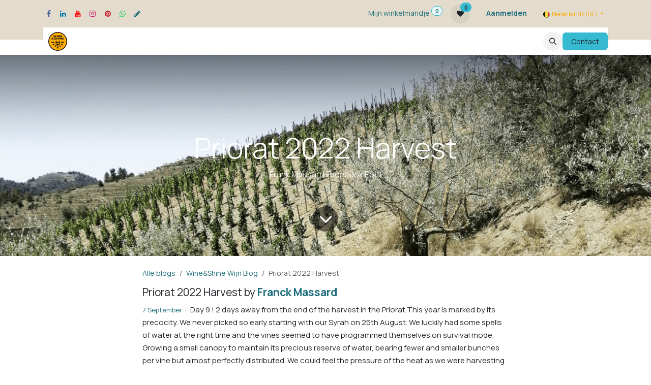

--- FILE ---
content_type: text/html; charset=utf-8
request_url: https://www.wineandshine.online/blog/wine-shine-wijn-blog-7/priorat-2022-harvest-3356
body_size: 13451
content:
<!DOCTYPE html>
        
<html lang="nl-BE" data-website-id="7" data-main-object="blog.post(3356,)" data-add2cart-redirect="1">
    <head>
        <meta charset="utf-8"/>
        <meta http-equiv="X-UA-Compatible" content="IE=edge"/>
        <meta name="viewport" content="width=device-width, initial-scale=1"/>
        <meta name="generator" content="Odoo"/>
        <meta name="description" content="Frank Massard Facebook Post oogst 2022 in de Priorat regio, Spanje. Een zicht op spaanse wijn van 2022."/>
        <meta name="keywords" content="priorat, spaanse wijn"/>
            
        <meta property="og:type" content="article"/>
        <meta property="og:title" content="Priorat 2022 Harvest | Wine&amp;Shine  Wine&amp;Shine"/>
        <meta property="og:site_name" content="Wine&amp;Shine"/>
        <meta property="og:url" content="https://www.wineandshine.online/blog/wine-shine-wijn-blog-7/priorat-2022-harvest-3356"/>
        <meta property="og:image" content="https://www.wineandshine.online/web/image/9707105-1e5d2fbf/Priorat%20Massard.jpg"/>
        <meta property="og:description" content="Frank Massard Facebook Post oogst 2022 in de Priorat regio, Spanje. Een zicht op spaanse wijn van 2022."/>
        <meta property="article:published_time" content="2022-11-08 15:09:12"/>
        <meta property="article:modified_time" content="2024-06-14 15:30:06.944732"/>
        <meta property="article:tag" content="Priorat"/>
        <meta property="article:tag" content="Spaanse wijn"/>
        <meta property="article:tag" content="Wijnen"/>
            
        <meta name="twitter:card" content="summary_large_image"/>
        <meta name="twitter:title" content="Priorat 2022 Harvest | Wine&amp;Shine  Wine&amp;Shine"/>
        <meta name="twitter:image" content="https://www.wineandshine.online/web/image/9707105-1e5d2fbf/Priorat%20Massard.jpg"/>
        <meta name="twitter:description" content="Frank Massard Facebook Post oogst 2022 in de Priorat regio, Spanje. Een zicht op spaanse wijn van 2022."/>
        
        <link rel="alternate" hreflang="nl" href="https://www.wineandshine.online/blog/wine-shine-wijn-blog-7/priorat-2022-harvest-3356"/>
        <link rel="alternate" hreflang="fr" href="https://www.wineandshine.online/fr_BE/blog/wine-shine-blog-7/priorat-2022-harvest-3356"/>
        <link rel="alternate" hreflang="x-default" href="https://www.wineandshine.online/blog/wine-shine-wijn-blog-7/priorat-2022-harvest-3356"/>
        <link rel="canonical" href="https://www.wineandshine.online/blog/wine-shine-wijn-blog-7/priorat-2022-harvest-3356"/>
        
        <link rel="preconnect" href="https://fonts.gstatic.com/" crossorigin=""/>
        <title>Priorat 2022 Harvest | Wine&amp;Shine  Wine&amp;Shine</title>
        <link type="image/x-icon" rel="shortcut icon" href="/web/image/website/7/favicon?unique=c8634a9"/>
        <link rel="preload" href="/web/static/src/libs/fontawesome/fonts/fontawesome-webfont.woff2?v=4.7.0" as="font" crossorigin=""/>
        <link type="text/css" rel="stylesheet" href="/web/assets/7/f0c3ec4/web.assets_frontend.min.css"/>
        <script id="web.layout.odooscript" type="text/javascript">
            var odoo = {
                csrf_token: "99b4db74119e0586f5f7a965ffe62db031e47f00o1801068614",
                debug: "",
            };
        </script>
            
                <script id="google_tag_code" async="1" src="https://www.googletagmanager.com/gtag/js?id=G-ECK7ZSRR69"></script>
                <script>
                    window.dataLayer = window.dataLayer || [];
                    function gtag(){dataLayer.push(arguments);}
                    
                    gtag('consent', 'default', {"ad_storage": "denied", "ad_user_data": "denied", "ad_personalization": "denied", "analytics_storage": "denied", "functionality_storage": "denied", "personalization_storage": "denied", "security_storage": "granted"});
                    gtag('set', 'url_passthrough', true);
                    
                    
                    gtag('js', new Date());
                    gtag('config', 'G-ECK7ZSRR69', {});
                    
                </script>
        <script type="text/javascript">
            odoo.__session_info__ = {"is_admin": false, "is_system": false, "is_public": true, "is_internal_user": false, "is_website_user": true, "uid": null, "is_frontend": true, "profile_session": null, "profile_collectors": null, "profile_params": null, "show_effect": true, "currencies": {"1": {"symbol": "\u20ac", "position": "after", "digits": [69, 2]}, "146": {"symbol": "\u00a3", "position": "before", "digits": [69, 2]}, "20": {"symbol": "\u20b9", "position": "after", "digits": [69, 2]}, "2": {"symbol": "$", "position": "before", "digits": [69, 2]}}, "quick_login": true, "bundle_params": {"lang": "nl_BE", "website_id": 7}, "test_mode": false, "websocket_worker_version": "18.0-7", "translationURL": "/website/translations", "cache_hashes": {"translations": "5b7a01cc939fb89b6cad99b91aebacc620a04f1e"}, "geoip_country_code": null, "geoip_phone_code": null, "lang_url_code": "nl_BE"};
            if (!/(^|;\s)tz=/.test(document.cookie)) {
                const userTZ = Intl.DateTimeFormat().resolvedOptions().timeZone;
                document.cookie = `tz=${userTZ}; path=/`;
            }
        </script>
        <script type="text/javascript" defer="defer" src="/web/assets/7/74f88dc/web.assets_frontend_minimal.min.js" onerror="__odooAssetError=1"></script>
        <script type="text/javascript" defer="defer" data-src="/web/assets/7/41c4c96/web.assets_frontend_lazy.min.js" onerror="__odooAssetError=1"></script>
        
                
            
                
                <script>
                    (function(w,d,s,l,i){w[l]=w[l]||[];w[l].push({'gtm.start':
                    new Date().getTime(),event:'gtm.js'});var f=d.getElementsByTagName(s)[0],
                    j=d.createElement(s),dl=l!='dataLayer'?'&l='+l:'';j.async=true;j.src=
                    'https://www.googletagmanager.com/gtm.js?id='+i+dl;f.parentNode.insertBefore(j,f);
                    })(window,document,'script','dataLayer','GTM-W2GBB7C');
                </script>
                
        
    </head>
    <body data-cookies-consent-manager="odoo">


                <noscript><iframe height="0" width="0" style="display:none;visibility:hidden" name="gtm_noscript" src="https://www.googletagmanager.com/ns.html?id=GTM-W2GBB7C"></iframe></noscript>
        <div id="wrapwrap" class="   ">
            <a class="o_skip_to_content btn btn-primary rounded-0 visually-hidden-focusable position-absolute start-0" href="#wrap">Overslaan naar inhoud</a>
                <header id="top" data-anchor="true" data-name="Header" data-extra-items-toggle-aria-label="Extra items knop" class="   o_header_fixed" style=" ">
                    
                <div class="o_header_boxed_background o_colored_level o_cc pt8 pb8" style="background-color:#E3DCCC; color:#212529;">
            <div class="container d-flex align-items-center pb-4 flex-wrap">
                
                <div class="oe_structure oe_structure_solo" id="oe_structure_header_boxed_1">
      <section class="s_text_block o_colored_level" data-snippet="s_text_block" name="Text" data-name="Text" style="background-image: none;">
        <div class="container">
          <div class="s_social_media o_not_editable text-start" data-snippet="s_social_media" data-name="Social Media">
            <h6 class="s_social_media_title d-none">Follow us</h6>
<a href="/website/social/facebook" class="s_social_media_facebook" target="_blank">
              <i class="fa fa-facebook m-1 o_editable_media"></i>
            </a>
<a href="/website/social/linkedin" class="s_social_media_linkedin" target="_blank">
              <i class="fa m-1 fa-linkedin o_editable_media"></i>
            </a>
<a href="/website/social/youtube" class="s_social_media_youtube" target="_blank">
              <i class="fa m-1 fa-youtube o_editable_media"></i>
            </a>
<a href="/website/social/instagram" class="s_social_media_instagram" target="_blank">
              <i class="fa m-1 fa-instagram o_editable_media"></i>
            </a>
<a href="https://www.pinterest.com/wineandshinestore/" class="s_social_media_pinterest" target="_blank">
              <i class="fa m-1 fa-pinterest o_editable_media"></i>
            </a>
<a href="https://whatsapp.com/channel/0029VaD2ylj545v2Rz33xk2A" class="s_social_media_whatsapp" target="_blank">
              <i class="fa m-1 fa-whatsapp o_editable_media"></i>
            </a>
<a href="https://www.threads.net/@wineandshinestore" target="_blank">
              <i class="fa m-1 fa-pencil o_editable_media"></i>
            </a>
</div>
        </div>
      </section>
    </div>
  <ul class="nav ms-auto flex-nowrap" contenteditable="false">
                    
  
    <li class="nav-item divider d-none"></li>
    
    <li class="o_wsale_my_cart align-self-md-start  nav-item">
      <a href="/shop/cart" class="nav-link">
        <span class="">Mijn winkelmandje</span>
        <sup class="my_cart_quantity badge text-bg-primary" data-order-id="">0</sup>
      </a>
    </li>
  
        
            <li class="o_wsale_my_wish  ">
                <a href="/shop/wishlist" class="o_navlink_background btn position-relative rounded-circle p-1 text-center text-reset">
                    <div class="">
                        <i class="fa fa-1x fa-heart fa-stack"></i>
                        <sup class="my_wish_quantity o_animate_blink badge bg-primary position-absolute top-0 end-0 mt-n1 me-n1 rounded-pill">0</sup>
                    </div>
                </a>
            </li>
        
            <li class="nav-item ms-lg-3 o_no_autohide_item">
                <a href="/web/login" class="nav-link fw-bold">Aanmelden</a>
            </li>
                    
        
        
                </ul>
            <div class="oe_structure oe_structure_solo  mobile_contact_us d-none">
                <section class="s_text_block" data-snippet="s_text_block" data-name="Text">
                    <div class="container">
                        <a href="/contactus" class="btn btn-primary btn_cta">Contact</a>
                    </div>
                </section>
            </div>
                
        
            <div class="js_language_selector ms-2 d-none d-sm-block dropdown d-print-none">
                <button type="button" data-bs-toggle="dropdown" aria-haspopup="true" aria-expanded="true" class="border-0 dropdown-toggle btn btn-sm btn-outline-secondary">
    <img class="o_lang_flag " src="/base/static/img/country_flags/be.png?height=25" alt="" loading="lazy"/>
                    <span class=""> Nederlands (BE)</span>
                </button>
                <div role="menu" class="dropdown-menu ">
                        <a class="dropdown-item js_change_lang active" role="menuitem" href="/blog/wine-shine-wijn-blog-7/priorat-2022-harvest-3356" data-url_code="nl_BE" title=" Nederlands (BE)">
    <img class="o_lang_flag " src="/base/static/img/country_flags/be.png?height=25" alt="" loading="lazy"/>
                            <span class=""> Nederlands (BE)</span>
                        </a>
                        <a class="dropdown-item js_change_lang " role="menuitem" href="/fr_BE/blog/wine-shine-blog-7/priorat-2022-harvest-3356" data-url_code="fr_BE" title=" Français (BE)">
    <img class="o_lang_flag " src="/base/static/img/country_flags/be.png?height=25" alt="" loading="lazy"/>
                            <span class=""> Français (BE)</span>
                        </a>
                </div>
            </div>
        
            </div>
        </div>
        <div id="top_menu_container" class="container mt-n4">
    <nav data-name="Navbar" aria-label="Hoofd" class="navbar navbar-expand-lg navbar-light o_colored_level o_cc d-none d-lg-block shadow-sm ">
        

            <div id="o_main_nav" class="o_main_nav container">
                
    <a style="margin-left:10px;" data-name="Navbar Logo" href="/" class="navbar-brand logo me-4">
            
            <span role="img" aria-label="Logo of Wine&amp;Shine" title="Wine&amp;Shine"><img src="/web/image/website/7/logo/Wine%26Shine?unique=c8634a9" class="img img-fluid" width="95" height="40" alt="Wine&amp;Shine" loading="lazy"/></span>
        </a>
    
                
    <ul role="menu" id="top_menu" class="nav navbar-nav top_menu o_menu_loading me-auto">
        

                    
    <li role="presentation" class="nav-item">
        <a role="menuitem" href="/" class="nav-link ">
            <span>Home</span>
        </a>
    </li>
    <li role="presentation" class="nav-item">
        <a role="menuitem" href="/shop" class="nav-link ">
            <span>Shop</span>
        </a>
    </li>
    <li role="presentation" class="nav-item">
        <a role="menuitem" href="/tasting-packs" class="nav-link ">
            <span>Proefpaketten</span>
        </a>
    </li>
    <li role="presentation" class="nav-item dropdown ">
        <a data-bs-toggle="dropdown" href="#" role="menuitem" class="nav-link dropdown-toggle   ">
            <span>Wijn voor ...</span>
        </a><ul role="menu" class="dropdown-menu ">
    <li role="presentation" class="">
        <a role="menuitem" href="/catering" class="dropdown-item ">
            <span>Een feest</span>
        </a>
    </li>
    <li role="presentation" class="">
        <a role="menuitem" href="/present#scrollTop=0" class="dropdown-item ">
            <span>Geschenk</span>
        </a>
    </li>
    <li role="presentation" class="">
        <a role="menuitem" href="/aperitif" class="dropdown-item ">
            <span>Aperitief</span>
        </a>
    </li>
    <li role="presentation" class="">
        <a role="menuitem" href="/bubbles" class="dropdown-item ">
            <span>Bubbels</span>
        </a>
    </li>
    <li role="presentation" class="">
        <a role="menuitem" href="/pasta-pizza" class="dropdown-item ">
            <span>Pasta &amp; Pizza</span>
        </a>
    </li>
    <li role="presentation" class="">
        <a role="menuitem" href="/fruits-de-mer" class="dropdown-item ">
            <span>Fruits de mer</span>
        </a>
    </li>
    <li role="presentation" class="">
        <a role="menuitem" href="/curry" class="dropdown-item ">
            <span>Curry</span>
        </a>
    </li>
    <li role="presentation" class="">
        <a role="menuitem" href="/bbq" class="dropdown-item ">
            <span>Barbecue</span>
        </a>
    </li>
    <li role="presentation" class="">
        <a role="menuitem" href="/budget-wines" class="dropdown-item ">
            <span>Minder dan 12 Euro</span>
        </a>
    </li>
    <li role="presentation" class="">
        <a role="menuitem" href="/takeaway-wines" class="dropdown-item ">
            <span>Afhaalmenu</span>
        </a>
    </li>
    <li role="presentation" class="">
        <a role="menuitem" href="/game" class="dropdown-item ">
            <span>Wildgerechten</span>
        </a>
    </li>
    <li role="presentation" class="">
        <a role="menuitem" href="/rose" class="dropdown-item ">
            <span>Rosé</span>
        </a>
    </li>
    <li role="presentation" class="">
        <a role="menuitem" href="https://www.wineandshine.online/bordeaux" class="dropdown-item ">
            <span>Bordeaux ready to drink</span>
        </a>
    </li>
    <li role="presentation" class="">
        <a role="menuitem" href="/bigwinebottles" class="dropdown-item ">
            <span>Grote flessen</span>
        </a>
    </li>
        </ul>
    </li>
    <li role="presentation" class="nav-item dropdown ">
        <a data-bs-toggle="dropdown" href="#" role="menuitem" class="nav-link dropdown-toggle   ">
            <span>Wijnmakers</span>
        </a><ul role="menu" class="dropdown-menu ">
    <li role="presentation" class="">
        <a role="menuitem" href="/chateau-de-rey" class="dropdown-item ">
            <span>Chateau De Rey</span>
        </a>
    </li>
    <li role="presentation" class="">
        <a role="menuitem" href="/la-jasse-castel" class="dropdown-item ">
            <span>La Jasse Castel</span>
        </a>
    </li>
    <li role="presentation" class="">
        <a role="menuitem" href="/domaine-de-roquemale" class="dropdown-item ">
            <span>Domaine de Roquemale</span>
        </a>
    </li>
    <li role="presentation" class="">
        <a role="menuitem" href="/chateau-guilhem" class="dropdown-item ">
            <span>Chateau Guilhem</span>
        </a>
    </li>
    <li role="presentation" class="">
        <a role="menuitem" href="/chateau-val-d-arenc" class="dropdown-item ">
            <span>Chateau Val d&#39;Arenc</span>
        </a>
    </li>
    <li role="presentation" class="">
        <a role="menuitem" href="/domaine-de-mont-joly" class="dropdown-item ">
            <span>Domaine de Mont Joly</span>
        </a>
    </li>
    <li role="presentation" class="">
        <a role="menuitem" href="/champagne-dehu-pere-fils" class="dropdown-item ">
            <span>Champagne Déhu Père &amp; Fils</span>
        </a>
    </li>
    <li role="presentation" class="">
        <a role="menuitem" href="https://www.wineandshine.online/franck-massard" class="dropdown-item ">
            <span>Franck Massard</span>
        </a>
    </li>
    <li role="presentation" class="">
        <a role="menuitem" href="/bodega-las-cepas" class="dropdown-item ">
            <span>Bodega Las Cepas</span>
        </a>
    </li>
    <li role="presentation" class="">
        <a role="menuitem" href="https://www.wineandshine.online/tenuta-barac" class="dropdown-item ">
            <span>Tenuta Barac</span>
        </a>
    </li>
    <li role="presentation" class="">
        <a role="menuitem" href="/henriques-henriques-madeira" class="dropdown-item ">
            <span>Henriques &amp; Henriques Madeira wijn</span>
        </a>
    </li>
    <li role="presentation" class="">
        <a role="menuitem" href="/gil-morrot" class="dropdown-item ">
            <span>Gil Morrot</span>
        </a>
    </li>
        </ul>
    </li>
    <li role="presentation" class="nav-item">
        <a role="menuitem" href="/blog/wine-shine-blog-7" class="nav-link ">
            <span>Blog</span>
        </a>
    </li>
    <li role="presentation" class="nav-item">
        <a role="menuitem" href="/who-we-are" class="nav-link ">
            <span>wie zijn we ?</span>
        </a>
    </li>
    <li role="presentation" class="nav-item">
        <a role="menuitem" href="/faq" class="nav-link ">
            <span>FAQ</span>
        </a>
    </li>
    <li role="presentation" class="nav-item">
        <a role="menuitem" href="https://www.wineandshine.online/event" class="nav-link ">
            <span>Evenementen</span>
        </a>
    </li>
                
    </ul>
                
                <ul class="navbar-nav align-items-center gap-2 flex-shrink-0 justify-content-end ps-3">
                    
                    
        <li class="">
                <div class="modal fade css_editable_mode_hidden" id="o_search_modal" aria-hidden="true" tabindex="-1">
                    <div class="modal-dialog modal-lg pt-5">
                        <div class="modal-content mt-5">
    <form method="get" class="o_searchbar_form s_searchbar_input " action="/website/search" data-snippet="s_searchbar_input">
            <div role="search" class="input-group input-group-lg">
        <input type="search" name="search" class="search-query form-control oe_search_box border border-end-0 p-3 border-0 bg-light" placeholder="Zoeken..." data-search-type="all" data-limit="5" data-display-image="true" data-display-description="true" data-display-extra-link="true" data-display-detail="true" data-order-by="name asc"/>
        <button type="submit" aria-label="Zoeken" title="Zoeken" class="btn oe_search_button border border-start-0 px-4 bg-o-color-4">
            <i class="oi oi-search"></i>
        </button>
    </div>

            <input name="order" type="hidden" class="o_search_order_by oe_unremovable" value="name asc"/>
            
    
        </form>
                        </div>
                    </div>
                </div>
                <a data-bs-target="#o_search_modal" data-bs-toggle="modal" role="button" title="Zoeken" href="#" class="btn rounded-circle p-1 lh-1 o_navlink_background text-reset o_not_editable">
                    <i class="oi oi-search fa-stack lh-lg"></i>
                </a>
        </li>
                    
                    
                    
                    
                    
                    
                    
                    
                    
                    
                    
                    
                    
                    
                    
                    
                    
                    
                    
                    
                    
    <div class="oe_structure oe_structure_solo ">
      <section class="s_text_block o_colored_level oe_unremovable oe_unmovable" data-snippet="s_text_block" data-name="Text" style="background-image: none;">
        <div class="container desktop_contact_us">
          <a href="/contactus" class="btn btn-primary btn_cta oe_unremovable btn_ca" data-bs-original-title="" title="" aria-describedby="popover820844">Contact</a>
        </div>
      </section>
    </div>
                </ul>
            </div>
        
    </nav>
        </div>
    <nav data-name="Navbar" aria-label="Mobile" class="navbar  navbar-light o_colored_level o_cc o_header_mobile d-block d-lg-none shadow-sm ">
        

        <div class="o_main_nav container flex-wrap justify-content-between">
            
    <a style="margin-left:10px;" data-name="Navbar Logo" href="/" class="navbar-brand logo ">
            
            <span role="img" aria-label="Logo of Wine&amp;Shine" title="Wine&amp;Shine"><img src="/web/image/website/7/logo/Wine%26Shine?unique=c8634a9" class="img img-fluid" width="95" height="40" alt="Wine&amp;Shine" loading="lazy"/></span>
        </a>
    
            <ul class="o_header_mobile_buttons_wrap navbar-nav flex-row align-items-center gap-2 mb-0">
                <li class="o_not_editable">
                    <button class="nav-link btn me-auto p-2" type="button" data-bs-toggle="offcanvas" data-bs-target="#top_menu_collapse_mobile" aria-controls="top_menu_collapse_mobile" aria-expanded="false" aria-label="Navigatie in-/uitschakelen">
                        <span class="navbar-toggler-icon"></span>
                    </button>
                </li>
            </ul>
            <div id="top_menu_collapse_mobile" class="offcanvas offcanvas-end o_navbar_mobile">
                <div class="offcanvas-header justify-content-end o_not_editable">
                    <button type="button" class="nav-link btn-close" data-bs-dismiss="offcanvas" aria-label="Afsluiten"></button>
                </div>
                <div class="offcanvas-body d-flex flex-column justify-content-between h-100 w-100">
                    <ul class="navbar-nav">
                        
                        
        <li class="">
    <form method="get" class="o_searchbar_form s_searchbar_input " action="/website/search" data-snippet="s_searchbar_input">
            <div role="search" class="input-group mb-3">
        <input type="search" name="search" class="search-query form-control oe_search_box rounded-start-pill text-bg-light ps-3 border-0 bg-light" placeholder="Zoeken..." data-search-type="all" data-limit="0" data-display-image="true" data-display-description="true" data-display-extra-link="true" data-display-detail="true" data-order-by="name asc"/>
        <button type="submit" aria-label="Zoeken" title="Zoeken" class="btn oe_search_button rounded-end-pill bg-o-color-3 pe-3">
            <i class="oi oi-search"></i>
        </button>
    </div>

            <input name="order" type="hidden" class="o_search_order_by oe_unremovable" value="name asc"/>
            
    
        </form>
        </li>
                        
    <ul role="menu" class="nav navbar-nav top_menu  ">
        

                            
    <li role="presentation" class="nav-item">
        <a role="menuitem" href="/" class="nav-link ">
            <span>Home</span>
        </a>
    </li>
    <li role="presentation" class="nav-item">
        <a role="menuitem" href="/shop" class="nav-link ">
            <span>Shop</span>
        </a>
    </li>
    <li role="presentation" class="nav-item">
        <a role="menuitem" href="/tasting-packs" class="nav-link ">
            <span>Proefpaketten</span>
        </a>
    </li>
    <li role="presentation" class="nav-item dropdown ">
        <a data-bs-toggle="dropdown" href="#" role="menuitem" class="nav-link dropdown-toggle   d-flex justify-content-between align-items-center">
            <span>Wijn voor ...</span>
        </a><ul role="menu" class="dropdown-menu position-relative rounded-0 o_dropdown_without_offset">
    <li role="presentation" class="">
        <a role="menuitem" href="/catering" class="dropdown-item ">
            <span>Een feest</span>
        </a>
    </li>
    <li role="presentation" class="">
        <a role="menuitem" href="/present#scrollTop=0" class="dropdown-item ">
            <span>Geschenk</span>
        </a>
    </li>
    <li role="presentation" class="">
        <a role="menuitem" href="/aperitif" class="dropdown-item ">
            <span>Aperitief</span>
        </a>
    </li>
    <li role="presentation" class="">
        <a role="menuitem" href="/bubbles" class="dropdown-item ">
            <span>Bubbels</span>
        </a>
    </li>
    <li role="presentation" class="">
        <a role="menuitem" href="/pasta-pizza" class="dropdown-item ">
            <span>Pasta &amp; Pizza</span>
        </a>
    </li>
    <li role="presentation" class="">
        <a role="menuitem" href="/fruits-de-mer" class="dropdown-item ">
            <span>Fruits de mer</span>
        </a>
    </li>
    <li role="presentation" class="">
        <a role="menuitem" href="/curry" class="dropdown-item ">
            <span>Curry</span>
        </a>
    </li>
    <li role="presentation" class="">
        <a role="menuitem" href="/bbq" class="dropdown-item ">
            <span>Barbecue</span>
        </a>
    </li>
    <li role="presentation" class="">
        <a role="menuitem" href="/budget-wines" class="dropdown-item ">
            <span>Minder dan 12 Euro</span>
        </a>
    </li>
    <li role="presentation" class="">
        <a role="menuitem" href="/takeaway-wines" class="dropdown-item ">
            <span>Afhaalmenu</span>
        </a>
    </li>
    <li role="presentation" class="">
        <a role="menuitem" href="/game" class="dropdown-item ">
            <span>Wildgerechten</span>
        </a>
    </li>
    <li role="presentation" class="">
        <a role="menuitem" href="/rose" class="dropdown-item ">
            <span>Rosé</span>
        </a>
    </li>
    <li role="presentation" class="">
        <a role="menuitem" href="https://www.wineandshine.online/bordeaux" class="dropdown-item ">
            <span>Bordeaux ready to drink</span>
        </a>
    </li>
    <li role="presentation" class="">
        <a role="menuitem" href="/bigwinebottles" class="dropdown-item ">
            <span>Grote flessen</span>
        </a>
    </li>
        </ul>
    </li>
    <li role="presentation" class="nav-item dropdown ">
        <a data-bs-toggle="dropdown" href="#" role="menuitem" class="nav-link dropdown-toggle   d-flex justify-content-between align-items-center">
            <span>Wijnmakers</span>
        </a><ul role="menu" class="dropdown-menu position-relative rounded-0 o_dropdown_without_offset">
    <li role="presentation" class="">
        <a role="menuitem" href="/chateau-de-rey" class="dropdown-item ">
            <span>Chateau De Rey</span>
        </a>
    </li>
    <li role="presentation" class="">
        <a role="menuitem" href="/la-jasse-castel" class="dropdown-item ">
            <span>La Jasse Castel</span>
        </a>
    </li>
    <li role="presentation" class="">
        <a role="menuitem" href="/domaine-de-roquemale" class="dropdown-item ">
            <span>Domaine de Roquemale</span>
        </a>
    </li>
    <li role="presentation" class="">
        <a role="menuitem" href="/chateau-guilhem" class="dropdown-item ">
            <span>Chateau Guilhem</span>
        </a>
    </li>
    <li role="presentation" class="">
        <a role="menuitem" href="/chateau-val-d-arenc" class="dropdown-item ">
            <span>Chateau Val d&#39;Arenc</span>
        </a>
    </li>
    <li role="presentation" class="">
        <a role="menuitem" href="/domaine-de-mont-joly" class="dropdown-item ">
            <span>Domaine de Mont Joly</span>
        </a>
    </li>
    <li role="presentation" class="">
        <a role="menuitem" href="/champagne-dehu-pere-fils" class="dropdown-item ">
            <span>Champagne Déhu Père &amp; Fils</span>
        </a>
    </li>
    <li role="presentation" class="">
        <a role="menuitem" href="https://www.wineandshine.online/franck-massard" class="dropdown-item ">
            <span>Franck Massard</span>
        </a>
    </li>
    <li role="presentation" class="">
        <a role="menuitem" href="/bodega-las-cepas" class="dropdown-item ">
            <span>Bodega Las Cepas</span>
        </a>
    </li>
    <li role="presentation" class="">
        <a role="menuitem" href="https://www.wineandshine.online/tenuta-barac" class="dropdown-item ">
            <span>Tenuta Barac</span>
        </a>
    </li>
    <li role="presentation" class="">
        <a role="menuitem" href="/henriques-henriques-madeira" class="dropdown-item ">
            <span>Henriques &amp; Henriques Madeira wijn</span>
        </a>
    </li>
    <li role="presentation" class="">
        <a role="menuitem" href="/gil-morrot" class="dropdown-item ">
            <span>Gil Morrot</span>
        </a>
    </li>
        </ul>
    </li>
    <li role="presentation" class="nav-item">
        <a role="menuitem" href="/blog/wine-shine-blog-7" class="nav-link ">
            <span>Blog</span>
        </a>
    </li>
    <li role="presentation" class="nav-item">
        <a role="menuitem" href="/who-we-are" class="nav-link ">
            <span>wie zijn we ?</span>
        </a>
    </li>
    <li role="presentation" class="nav-item">
        <a role="menuitem" href="/faq" class="nav-link ">
            <span>FAQ</span>
        </a>
    </li>
    <li role="presentation" class="nav-item">
        <a role="menuitem" href="https://www.wineandshine.online/event" class="nav-link ">
            <span>Evenementen</span>
        </a>
    </li>
                        
    </ul>
                        
        <li class="">
                <div data-name="Text" class="s_text_block mt-2 border-top pt-2 o_border_contrast">
                    <a href="tel:+32475406334" class="nav-link o_nav-link_secondary p-2">
                        <i class="fa fa-1x fa-fw fa-phone me-1"></i>
                        <span class="o_force_ltr"><small>+32475406334</small></span></a>
                </div>
        </li>
                        
                    </ul>
                    <ul class="navbar-nav gap-2 mt-3 w-100">
                        
        
            <div class="js_language_selector dropup dropdown d-print-none">
                <button type="button" data-bs-toggle="dropdown" aria-haspopup="true" aria-expanded="true" class="border-0 dropdown-toggle nav-link d-flex align-items-center w-100">
    <img class="o_lang_flag me-2" src="/base/static/img/country_flags/be.png?height=25" alt="" loading="lazy"/>
                    <span class="me-auto small"> Nederlands (BE)</span>
                </button>
                <div role="menu" class="dropdown-menu w-100">
                        <a class="dropdown-item js_change_lang active" role="menuitem" href="/blog/wine-shine-wijn-blog-7/priorat-2022-harvest-3356" data-url_code="nl_BE" title=" Nederlands (BE)">
    <img class="o_lang_flag me-2" src="/base/static/img/country_flags/be.png?height=25" alt="" loading="lazy"/>
                            <span class="me-auto small"> Nederlands (BE)</span>
                        </a>
                        <a class="dropdown-item js_change_lang " role="menuitem" href="/fr_BE/blog/wine-shine-blog-7/priorat-2022-harvest-3356" data-url_code="fr_BE" title=" Français (BE)">
    <img class="o_lang_flag me-2" src="/base/static/img/country_flags/be.png?height=25" alt="" loading="lazy"/>
                            <span class="me-auto small"> Français (BE)</span>
                        </a>
                </div>
            </div>
        
                        
            <li class=" o_no_autohide_item">
                <a href="/web/login" class="nav-link o_nav_link_btn w-100 border text-center">Aanmelden</a>
            </li>
                        
        
        
                        
    <div class="oe_structure oe_structure_solo ">
      <section class="s_text_block o_colored_level oe_unremovable oe_unmovable" data-snippet="s_text_block" data-name="Text" style="background-image: none;">
        <div class="container desktop_contact_us">
          <a href="/contactus" class="btn btn-primary btn_cta oe_unremovable btn_ca w-100" data-bs-original-title="" title="" aria-describedby="popover820844">Contact</a>
        </div>
      </section>
    </div>
                    </ul>
                </div>
            </div>
        </div>
    
    </nav>
    
        </header>
                <main>
                    
        <div id="wrap" class="js_blog website_blog">
            

        

        <section id="o_wblog_post_top">
            <div id="title" class="blog_header">
  <div data-use_size="True" data-use_filters="True" class="o_record_cover_container d-flex flex-column h-100 bg-secondary o_half_screen_height o_record_has_cover   o_wblog_post_page_cover">
    <div class="o_record_cover_component o_record_cover_image" style="background-image: url(/web/image/9707105-1e5d2fbf/Priorat%20Massard.jpg);"></div>
    <div style="opacity: 0.2;" class="o_record_cover_component o_record_cover_filter "></div>
    

                    <div class="container text-center position-relative h-100 d-flex flex-column flex-grow-1 justify-content-around">
                        <div class="o_wblog_post_title  ">
                            <h1 id="o_wblog_post_name" class="o_editable_no_shadow" data-oe-expression="blog_post.name" placeholder="Blogpost titel" data-blog-id="3356">Priorat 2022 Harvest</h1>
                            <div id="o_wblog_post_subtitle" class="o_editable_no_shadow" placeholder="Subtitel">Frank Massard Facebook Post</div>
                        </div>
                        <a id="o_wblog_post_content_jump" href="#o_wblog_post_main" class="css_editable_mode_hidden justify-content-center align-items-center rounded-circle mx-auto mb-5 text-decoration-none">
                            <i class="fa fa-angle-down fa-3x text-white" aria-label="Inhoud blog" title="Inhoud blog"></i>
                        </a>
                    </div>
                
  </div>
            </div>
        </section>

        <section id="o_wblog_post_main" class="container pt-4 pb-5 ">
            

            
            <div class="o_container_small">
                <div class="d-flex flex-column flex-lg-row">
                    <div id="o_wblog_post_content" class=" o_container_small w-100 flex-shrink-0">
    <nav aria-label="kruimelpad" class="breadcrumb flex-nowrap py-0 px-0 css_editable_mode_hidden mb-3 bg-transparent">
        <li class="breadcrumb-item"><a href="/blog">Alle blogs</a></li>
        <li class="breadcrumb-item">
            <a href="/blog/wine-shine-wijn-blog-7">Wine&amp;Shine Wijn Blog</a>
        </li>
        <li class="breadcrumb-item text-truncate active"><span>Priorat 2022 Harvest</span></li>
    </nav>
    <div data-editor-message="SCHRIJF HIER OF SLEEP BOUWBLOKKEN" class="o_wblog_post_content_field   o_wblog_read_text"><h4 data-bs-original-title="" title="" aria-describedby="tooltip681446">Priorat 2022 Harvest by <a href="" data-bs-original-title="" title=""><strong data-bs-original-title="" title="" aria-describedby="tooltip172130">Franck Massard</strong></a></h4>


<span style=" font-size: 0.8125rem; color: var(--secondary-text)"><a href="https://www.facebook.com/franck.massard.31/posts/pfbid0vzY6DR655Cd9toj5gmGg9xRHQyaytnKeGSWr7F3epNQZroGEDLqzH5kcq4R2QxmJl?__cft__%5B0%5D=[base64]&amp;__tn__=%2CO%2CP-y-R">7 September</a>  · </span>


<span style=" font-size: 0.9375rem; color: var(--primary-text)">Day 9 !  2 days away from the end of the harvest in the Priorat.This year is marked by its precocity. We never picked so early starting with our Syrah on 25th <a></a>August. We luckily had some spells of water at the right time and the vines seemed to have programmed themselves on survival mode. Growing a small canopy to maintain its precious reserve of water, bearing fewer and smaller bunches per vine but almost perfectly distributed. We could feel the pressure of the heat as we were harvesting and the vines being thankful for being liberated of their fruits. A perfect time for a smooth delivery of beautiful berries.<br>Another point for 2022 is the incredible quality of the fruit. I felt no need to go through the grapes on the sorting table, it was immaculate.<br>But on 31st August came a storm. and 27 liters of water fell over in  45 minutes. It never hails in our vineyard but this time when I arrived in our parcel of Garnacha, I witnessed a small damage. A few berries were split by the storm. In addition, the water diluted a little the sugar concentration…I was puzzled and worried about the potential rot. After some deliberations we decided to continue and picked our red garnacha which later rewarded us with a 13,9% alc. I could start to relax again… <br>Our best Carignan was showing great and tasty, and we decided to give it a 4 days break to complete its maturity and picked it yesterday and today. About 6000 kilos of delicious berries.Tomorrow we will attend our oldest parcel of vines that celebrated over 106 years of good service. We can see the light at the end of the tunnel ….Thank you for reading and to my team that was so helpful this year. Franck<br><br><a href="/shop?search=massard&amp;order=name+asc" target="_blank">De wijnen van Franck - Les vins de Franck</a><br></span>


<p><br></p>


<section class="s_image_gallery o_spc-small o_masonry pt24 pb24 o_colored_level" data-vcss="001" data-columns="3" style="overflow: hidden; background-image: none;" data-snippet="s_images_wall" data-name="Images Wall">
        <div class="container">
            <div class="row s_nb_column_fixed">
                <div class="o_masonry_col o_snippet_not_selectable col-lg-4">
                    <img class="img img-fluid d-block" src="/web/image/9707102-50d10508/Massard%20Priorat%202022%205.jpg?access_token=7c50c840-ff36-4b4f-8054-cd481ed9d7f7" data-index="0" data-name="Image" loading="lazy" alt="" data-original-id="9707095" data-original-src="/web/image/9707095-1ee26fc2/Massard%20Priorat%202022%205.jpg" data-mimetype="image/jpeg" data-resize-width="690" style="">
                    <img class="img img-fluid d-block" src="/web/image/9707100-6ead9390/Massard%20Priorat%202022%202.jpg?access_token=3d429ee1-5bf1-4dac-8f61-70fa1a5afafc" data-index="3" data-name="Image" loading="lazy" alt="" data-original-id="9707099" data-original-src="/web/image/9707099-e884b0d6/Massard%20Priorat%202022%202.jpg" data-mimetype="image/jpeg" data-resize-width="690" style="">
                </div>
                <div class="o_masonry_col o_snippet_not_selectable col-lg-4">
                    <img class="img img-fluid d-block" src="/web/image/9707103-d00783d7/Massard%20Priorat%202022%204.jpg?access_token=ec55ab72-d4a4-4eba-bde7-05a18ac461bc" data-index="1" data-name="Image" loading="lazy" data-bs-original-title="" title="" aria-describedby="tooltip143133" alt="" data-original-id="9707096" data-original-src="/web/image/9707096-eb7f06fc/Massard%20Priorat%202022%204.jpg" data-mimetype="image/jpeg" data-resize-width="690" style="">
                    <img class="img img-fluid d-block" src="/web/image/9707104-ef74b756/Massard%20Priorat%202022%201.jpg?access_token=b5c12a82-b652-4690-85f2-e6f1f15a4b5d" data-index="4" data-name="Image" loading="lazy" alt="" data-original-id="9707098" data-original-src="/web/image/9707098-8c49aa3f/Massard%20Priorat%202022%201.jpg" data-mimetype="image/jpeg" data-resize-width="690" style="">
                </div>
                <div class="o_masonry_col o_snippet_not_selectable col-lg-4">
                    <img class="img img-fluid d-block" src="/web/image/9707101-139154c0/Massard%20Priorat%202022%203.jpg?access_token=3b71b9cf-195f-4202-9f2b-5620fa080377" data-index="2" data-name="Image" loading="lazy" alt="" data-original-id="9707097" data-original-src="/web/image/9707097-f1202ce6/Massard%20Priorat%202022%203.jpg" data-mimetype="image/jpeg" data-resize-width="690" style="">
                    <img class="img img-fluid d-block" src="/web/image/website.library_image_16" data-index="5" data-name="Image" loading="lazy" data-original-id="370" data-original-src="/website/static/src/img/library/wine.jpg" data-mimetype="image/jpeg" style="">
                </div>
            </div>
        </div>
    </section></div>

    <div class="css_editable_mode_hidden text-muted">
        <div>in <a href="/blog/wine-shine-wijn-blog-7"><b>Wine&amp;Shine Wijn Blog</b></a></div>
        <div>#
                <a class="badge me-1 o_tag o_color_0 post_link" href="/blog/wine-shine-wijn-blog-7/tag/priorat-49">Priorat</a>
                <a class="badge me-1 o_tag o_color_0 post_link" href="/blog/wine-shine-wijn-blog-7/tag/spaanse-wijn-45">Spaanse wijn</a>
                <a class="badge me-1 o_tag o_color_0 post_link" href="/blog/wine-shine-wijn-blog-7/tag/wijnen-53">Wijnen</a>
        </div>
    </div>
                    </div>
                </div>
            </div>
        </section>
        <section id="o_wblog_post_footer">
        <div class="mt-5">
                <div id="o_wblog_next_container" class="d-flex flex-column">
  <div data-use_filters="True" class="o_record_cover_container d-flex flex-column h-100 bg-secondary    o_wblog_post_page_cover o_wblog_post_page_cover_footer o_record_has_cover">
    <div class="o_record_cover_component o_record_cover_image" style="background-image: url(/web/image/9701158-6ff8fadc/de%20rey.JPG);"></div>
    <div style="opacity: 0.2;" class="o_record_cover_component o_record_cover_filter "></div>
    

                        <a id="o_wblog_next_post_info" class="d-none" data-size="o_half_screen_height o_record_has_cover" data-url="/blog/wine-shine-wijn-blog-7/chateau-de-rey-wijnen-in-de-wijngids-van-hachette-3216?anim"></a>


                        <div class="container text-center position-relative h-100 d-flex flex-column flex-grow-1 justify-content-around">
                            <div class="o_wblog_post_title">
                                <div id="o_wblog_post_name" placeholder="Blogpost titel" class="h1" data-blog-id="3216">Chateau de Rey wijnen in de wijngids van Hachette</div>
                                
                            </div>

                            <div class="o_wblog_toggle ">
                                <span class="h4 d-inline-block py-1 px-2 rounded-1 text-white">
                                    <i class="fa fa-angle-right fa-3x text-white" aria-label="Lees volgende" title="Lees volgende"></i>
                                </span>
                            </div>

                            
                            <div class="o_wblog_next_loader o_wblog_toggle justify-content-center align-items-center mx-auto position-relative d-none">
                                <div class="rounded-circle bg-black-50"></div>
                            </div>
                        </div>
                    
  </div>
                </div>
        </div></section>
    

            
            <div class="oe_structure oe_empty oe_structure_not_nearest" id="oe_structure_blog_footer" data-editor-sub-message="Zichtbaar in alle blogs hun pagina&#39;s" data-editor-message="SLEEP HIER BOUWBLOKKEN"></div>
  </div>
    
        <div id="o_shared_blocks" class="oe_unremovable"></div>
                </main>
                <footer id="bottom" data-anchor="true" data-name="Footer" style="background-color:#E3DCCC" class="o_footer o_colored_level o_cc ">
                    <div id="footer" class="oe_structure oe_structure_solo">
      <section class="s_text_block" data-snippet="s_text_block" data-name="Text">
        <div class="container">
          <div class="row align-items-center">
            <div class="pt16 pb16 o_colored_level col-lg-2 offset-lg-1 o_we_force_no_transition">
              <a href="/" class="o_footer_logo logo" data-bs-original-title="" title="">
                <img src="/web/image/9720978-27f993d7/wineshine-logo-lockup-orange.png" alt="" class="img-fluid mx-auto img o_we_custom_image" data-original-id="9720977" data-original-src="/web/image/9720977-b499dfdd/wineshine-logo-lockup-orange.png" data-mimetype="image/png" data-resize-width="575" style="width: 50% !important;" loading="lazy"/>
              </a>
            </div>
            <div class="d-flex align-items-center justify-content-center justify-content-lg-start pt16 pb16 o_colored_level col-lg-3">
              <ul class="list-inline mb-0 ms-3">
                <li class="list-inline-item">
                  <a href="/" data-bs-original-title="" title=""><font class="text-o-color-5">Ho​me</font></a>
                </li>
                <li class="list-inline-item">
                  <a href="/who-we-are" target="_blank"><font class="text-o-color-5">O​ve​r on​s</font></a>
                </li>
                <li class="list-inline-item">
                  <a href="/privacy-policy" data-bs-original-title="" title="" target="_blank"><font class="text-o-color-5">Privacy</font></a>
                </li>
                <li class="list-inline-item">
                  <a href="/general-terms-and-conditions" target="_blank" data-bs-original-title="" title=""><font class="text-o-color-5">Algemene Voorwaarden</font></a>
                </li>
                <li class="list-inline-item"><a href="/faq" target="_blank" data-bs-original-title="" title=""><font class="text-o-color-5">Vraag en Antwoord</font></a>&nbsp; <a href="/verzending-en-retourneren" target="_blank" data-bs-original-title="" title=""><font class="text-o-color-5">Verzenden en retours</font></a></li>
              </ul>
            </div>
            <div class="pb16 col-lg-2 o_colored_level pt24">
              <div class="s_social_media text-end o_not_editable no_icon_color" data-snippet="s_social_media" data-name="Social Media">
                <h5 class="s_social_media_title d-none">Volg ons</h5>
              </div>
              <div class="s_social_media o_not_editable text-center" data-snippet="s_social_media" data-name="Social Media">
                <h4 class="s_social_media_title d-none o_default_snippet_text">Social media</h4>
<a href="/website/social/facebook" class="s_social_media_facebook" target="_blank">
                  <i class="fa fa-facebook rounded-circle shadow-sm o_editable_media"></i>
                </a>
<a href="/website/social/linkedin" class="s_social_media_linkedin" target="_blank">
                  <i class="fa fa-linkedin rounded-circle shadow-sm o_editable_media"></i>
                </a>
<a href="/website/social/youtube" class="s_social_media_youtube" target="_blank">
                  <i class="fa fa-youtube rounded-circle shadow-sm o_editable_media"></i>
                </a>
<a href="/website/social/instagram" class="s_social_media_instagram" target="_blank">
                  <i class="fa fa-instagram rounded-circle shadow-sm o_editable_media"></i>
                </a>
<a href="https://www.pinterest.com/wineandshinestore/" class="s_social_media_pinterest" target="_blank">
                  <i class="fa rounded-circle shadow-sm fa-pinterest o_editable_media"></i>
                </a>
<a href="https://whatsapp.com/channel/0029VaD2ylj545v2Rz33xk2A" class="s_social_media_whatsapp" target="_blank">
                  <i class="fa rounded-circle shadow-sm fa-whatsapp o_editable_media"></i>
                </a>
</div>
            </div>
            <div class="pt16 pb16 o_colored_level col-lg-3">
              
                <font class="text-o-color-3">​<img src="/web/image/9877275-16e17856/Copy%20of%20Bpost%20and%20Credit%20logos%20V7.jpg" alt="" class="img img-fluid o_we_custom_image mx-auto d-block" data-original-id="9877274" data-original-src="/web/image/9877274-731c65f2/Copy%20of%20Bpost%20and%20Credit%20logos%20V7.jpg" data-mimetype="image/jpeg" data-resize-width="690" loading="lazy"/></font><a href="/contactus" data-bs-original-title="" title="" aria-describedby="popover211196">&nbsp;</a>
            <br/></div>
          </div>
        </div>
      </section>
    </div>
  <div class="o_footer_copyright o_colored_level o_cc" data-name="Copyright">
                        <div class="container py-3">
                            <div class="row">
                                <div class="col-sm text-center text-sm-start text-muted">
                                    <span class="o_footer_copyright_name me-2">Copyright &copy; <span itemprop="name">Wine&amp;Shine BV</span></span>
                                </div>
                                <div class="col-sm text-center text-sm-end o_not_editable">
        <div class="o_brand_promotion">
        Aangeboden door 
            <a target="_blank" class="badge text-bg-light" href="http://www.odoo.com?utm_source=db&amp;utm_medium=website">
                <img alt="Odoo" src="/web/static/img/odoo_logo_tiny.png" width="62" height="20" style="width: auto; height: 1em; vertical-align: baseline;" loading="lazy"/>
            </a>
        - 
                Maak een <a target="_blank" href="http://www.odoo.com/app/website?utm_source=db&amp;utm_medium=website">gratis website</a>
            
    </div>
                                </div>
                            </div>
                        </div>
                    </div>
                </footer>
        <div id="website_cookies_bar" class="s_popup o_snippet_invisible d-none o_no_save" data-name="Cookies Bar" data-vcss="001" data-invisible="1">
            <div class="modal s_popup_bottom s_popup_no_backdrop o_cookies_discrete" data-show-after="500" data-display="afterDelay" data-consents-duration="999" data-bs-focus="false" data-bs-backdrop="false" data-bs-keyboard="false" tabindex="-1" role="dialog">
                <div class="modal-dialog d-flex s_popup_size_full">
                    <div class="modal-content oe_structure">
                        
                        <section class="o_colored_level o_cc o_cc1">
                            <div class="container">
                                <div class="row">
                                    <div class="col-lg-8 pt16">
                                        <p>
                                            <span class="pe-1">We gebruiken cookies om je een betere gebruikerservaring op deze website te bieden.</span>
                                            <a href="/cookie-policy" class="o_cookies_bar_text_policy btn btn-link btn-sm px-0">Cookiebeleid</a>
                                        </p>
                                    </div>
                                    <div class="col-lg-4 text-end pt16 pb16">
                                        <a href="#" id="cookies-consent-essential" role="button" class="js_close_popup btn btn-outline-primary rounded-circle btn-sm px-2">Alleen het essentiële</a>
                                        <a href="#" id="cookies-consent-all" role="button" class="js_close_popup btn btn-outline-primary rounded-circle btn-sm">Ik ga akkoord</a>
                                    </div>
                                </div>
                            </div>
                        </section>
                    </div>
                </div>
            </div>
        </div>
            </div>
            <script id="tracking_code" async="async" src="https://www.googletagmanager.com/gtag/js?id=G-ECK7ZSRR69"></script>
            <script id="tracking_code_config">
                window.dataLayer = window.dataLayer || [];
                function gtag(){dataLayer.push(arguments);}
                gtag('consent', 'default', {
                    'ad_storage': 'denied',
                    'ad_user_data': 'denied',
                    'ad_personalization': 'denied',
                    'analytics_storage': 'denied',
                });
                gtag('js', new Date());
                gtag('config', 'G-ECK7ZSRR69');
                function allConsentsGranted() {
                    gtag('consent', 'update', {
                        'ad_storage': 'granted',
                        'ad_user_data': 'granted',
                        'ad_personalization': 'granted',
                        'analytics_storage': 'granted',
                    });
                }
                    document.addEventListener(
                        "optionalCookiesAccepted",
                        allConsentsGranted,
                        {once: true}
                    );
            </script>
        
        </body>
</html>

--- FILE ---
content_type: text/css; charset=utf-8
request_url: https://www.wineandshine.online/web/assets/7/f0c3ec4/web.assets_frontend.min.css
body_size: 179507
content:
@import url("https://fonts.googleapis.com/css?family=Manrope:300,300i,400,400i,700,700i&display=swap");

/* <inline asset> */
@charset "UTF-8"; 

/* /web/static/lib/bootstrap/scss/_functions.scss */
 

/* /web/static/lib/bootstrap/scss/_mixins.scss */
 

/* /web/static/src/scss/functions.scss */
 

/* /web/static/src/scss/mixins_forwardport.scss */
 

/* /web/static/src/scss/bs_mixins_overrides.scss */
  #calendar_employee .fc-col-header h1, .o_colored_level #calendar_employee .fc-col-header h1, #calendar_employee .fc-cell-shaded h1, .o_colored_level #calendar_employee .fc-cell-shaded h1, .o_website_sale_checkout .o_total_card .accordion-item h1, .o_colored_level .o_website_sale_checkout .o_total_card .accordion-item h1, .o_figure_relative_layout .figure-caption h1, .o_colored_level .o_figure_relative_layout .figure-caption h1, .o_cc5 h1, .o_footer h1, .o_colored_level .o_cc5 h1, .o_colored_level .o_footer h1, .o_cc4 h1, .o_colored_level .o_cc4 h1, .o_cc3 h1, .o_colored_level .o_cc3 h1, .o_cc2 h1, .o_colored_level .o_cc2 h1, .o_cc1 h1, #wrapwrap.o_header_overlay > header:not(.o_header_affixed):not(.o_header_sidebar):not(.o_top_menu_collapse_shown) > .navbar h1, .navbar-light h1, .o_colored_level .o_cc1 h1, .o_colored_level #wrapwrap.o_header_overlay > header:not(.o_header_affixed):not(.o_header_sidebar):not(.o_top_menu_collapse_shown) > .navbar h1, .o_colored_level .navbar-light h1, .bg-o-color-5 h1, .o_colored_level .bg-o-color-5 h1, .bg-o-color-4 h1, .o_colored_level .bg-o-color-4 h1, .bg-o-color-3 h1, .o_colored_level .bg-o-color-3 h1, .bg-o-color-2 h1, .o_colored_level .bg-o-color-2 h1, .bg-o-color-1 h1, .o_colored_level .bg-o-color-1 h1, :where(.card:not([data-vxml])) .card-body h1, .o_colored_level :where(.card:not([data-vxml])) .card-body h1, .bg-white h1, .o_colored_level .bg-white h1, .bg-black h1, .o_colored_level .bg-black h1, .bg-black-50 h1, .o_colored_level .bg-black-50 h1, .bg-black-75 h1, .o_colored_level .bg-black-75 h1, .bg-white-50 h1, .o_colored_level .bg-white-50 h1, .bg-white-75 h1, .o_colored_level .bg-white-75 h1, .bg-white-85 h1, .o_colored_level .bg-white-85 h1, .bg-900 h1, .o_colored_level .bg-900 h1, .bg-800 h1, .o_colored_level .bg-800 h1, .bg-700 h1, .o_colored_level .bg-700 h1, .bg-600 h1, .o_colored_level .bg-600 h1, .bg-500 h1, .o_colored_level .bg-500 h1, .bg-400 h1, .o_colored_level .bg-400 h1, .bg-300 h1, .o_colored_level .bg-300 h1, .bg-200 h1, .o_colored_level .bg-200 h1, .bg-100 h1, .o_colored_level .bg-100 h1, #calendar_employee .fc-col-header .h1, .o_colored_level #calendar_employee .fc-col-header .h1, #calendar_employee .fc-cell-shaded .h1, .o_colored_level #calendar_employee .fc-cell-shaded .h1, .o_website_sale_checkout .o_total_card .accordion-item .h1, .o_colored_level .o_website_sale_checkout .o_total_card .accordion-item .h1, .o_figure_relative_layout .figure-caption .h1, .o_colored_level .o_figure_relative_layout .figure-caption .h1, .o_cc5 .h1, .o_footer .h1, .o_colored_level .o_cc5 .h1, .o_colored_level .o_footer .h1, .o_cc4 .h1, .o_colored_level .o_cc4 .h1, .o_cc3 .h1, .o_colored_level .o_cc3 .h1, .o_cc2 .h1, .o_colored_level .o_cc2 .h1, .o_cc1 .h1, #wrapwrap.o_header_overlay > header:not(.o_header_affixed):not(.o_header_sidebar):not(.o_top_menu_collapse_shown) > .navbar .h1, .navbar-light .h1, .o_colored_level .o_cc1 .h1, .o_colored_level #wrapwrap.o_header_overlay > header:not(.o_header_affixed):not(.o_header_sidebar):not(.o_top_menu_collapse_shown) > .navbar .h1, .o_colored_level .navbar-light .h1, .bg-o-color-5 .h1, .o_colored_level .bg-o-color-5 .h1, .bg-o-color-4 .h1, .o_colored_level .bg-o-color-4 .h1, .bg-o-color-3 .h1, .o_colored_level .bg-o-color-3 .h1, .bg-o-color-2 .h1, .o_colored_level .bg-o-color-2 .h1, .bg-o-color-1 .h1, .o_colored_level .bg-o-color-1 .h1, :where(.card:not([data-vxml])) .card-body .h1, .o_colored_level :where(.card:not([data-vxml])) .card-body .h1, .bg-white .h1, .o_colored_level .bg-white .h1, .bg-black .h1, .o_colored_level .bg-black .h1, .bg-black-50 .h1, .o_colored_level .bg-black-50 .h1, .bg-black-75 .h1, .o_colored_level .bg-black-75 .h1, .bg-white-50 .h1, .o_colored_level .bg-white-50 .h1, .bg-white-75 .h1, .o_colored_level .bg-white-75 .h1, .bg-white-85 .h1, .o_colored_level .bg-white-85 .h1, .bg-900 .h1, .o_colored_level .bg-900 .h1, .bg-800 .h1, .o_colored_level .bg-800 .h1, .bg-700 .h1, .o_colored_level .bg-700 .h1, .bg-600 .h1, .o_colored_level .bg-600 .h1, .bg-500 .h1, .o_colored_level .bg-500 .h1, .bg-400 .h1, .bg-300 .h1, .bg-200 .h1, .bg-100 .h1, #calendar_employee .fc-col-header h2, .o_colored_level #calendar_employee .fc-col-header h2, #calendar_employee .fc-cell-shaded h2, .o_colored_level #calendar_employee .fc-cell-shaded h2, .o_website_sale_checkout .o_total_card .accordion-item h2, .o_colored_level .o_website_sale_checkout .o_total_card .accordion-item h2, .o_figure_relative_layout .figure-caption h2, .o_colored_level .o_figure_relative_layout .figure-caption h2, .o_cc5 h2, .o_footer h2, .o_colored_level .o_cc5 h2, .o_colored_level .o_footer h2, .o_cc4 h2, .o_colored_level .o_cc4 h2, .o_cc3 h2, .o_colored_level .o_cc3 h2, .o_cc2 h2, .o_colored_level .o_cc2 h2, .o_cc1 h2, #wrapwrap.o_header_overlay > header:not(.o_header_affixed):not(.o_header_sidebar):not(.o_top_menu_collapse_shown) > .navbar h2, .navbar-light h2, .o_colored_level .o_cc1 h2, .o_colored_level #wrapwrap.o_header_overlay > header:not(.o_header_affixed):not(.o_header_sidebar):not(.o_top_menu_collapse_shown) > .navbar h2, .o_colored_level .navbar-light h2, .bg-o-color-5 h2, .o_colored_level .bg-o-color-5 h2, .bg-o-color-4 h2, .o_colored_level .bg-o-color-4 h2, .bg-o-color-3 h2, .o_colored_level .bg-o-color-3 h2, .bg-o-color-2 h2, .o_colored_level .bg-o-color-2 h2, .bg-o-color-1 h2, .o_colored_level .bg-o-color-1 h2, :where(.card:not([data-vxml])) .card-body h2, .o_colored_level :where(.card:not([data-vxml])) .card-body h2, .bg-white h2, .o_colored_level .bg-white h2, .bg-black h2, .o_colored_level .bg-black h2, .bg-black-50 h2, .o_colored_level .bg-black-50 h2, .bg-black-75 h2, .o_colored_level .bg-black-75 h2, .bg-white-50 h2, .o_colored_level .bg-white-50 h2, .bg-white-75 h2, .o_colored_level .bg-white-75 h2, .bg-white-85 h2, .o_colored_level .bg-white-85 h2, .bg-900 h2, .o_colored_level .bg-900 h2, .bg-800 h2, .o_colored_level .bg-800 h2, .bg-700 h2, .o_colored_level .bg-700 h2, .bg-600 h2, .o_colored_level .bg-600 h2, .bg-500 h2, .o_colored_level .bg-500 h2, .bg-400 h2, .o_colored_level .bg-400 h2, .bg-300 h2, .o_colored_level .bg-300 h2, .bg-200 h2, .o_colored_level .bg-200 h2, .bg-100 h2, .o_colored_level .bg-100 h2, #calendar_employee .fc-col-header .h2, .o_colored_level #calendar_employee .fc-col-header .h2, #calendar_employee .fc-cell-shaded .h2, .o_colored_level #calendar_employee .fc-cell-shaded .h2, .o_website_sale_checkout .o_total_card .accordion-item .h2, .o_colored_level .o_website_sale_checkout .o_total_card .accordion-item .h2, .o_figure_relative_layout .figure-caption .h2, .o_colored_level .o_figure_relative_layout .figure-caption .h2, .o_cc5 .h2, .o_footer .h2, .o_colored_level .o_cc5 .h2, .o_colored_level .o_footer .h2, .o_cc4 .h2, .o_colored_level .o_cc4 .h2, .o_cc3 .h2, .o_colored_level .o_cc3 .h2, .o_cc2 .h2, .o_colored_level .o_cc2 .h2, .o_cc1 .h2, #wrapwrap.o_header_overlay > header:not(.o_header_affixed):not(.o_header_sidebar):not(.o_top_menu_collapse_shown) > .navbar .h2, .navbar-light .h2, .o_colored_level .o_cc1 .h2, .o_colored_level #wrapwrap.o_header_overlay > header:not(.o_header_affixed):not(.o_header_sidebar):not(.o_top_menu_collapse_shown) > .navbar .h2, .o_colored_level .navbar-light .h2, .bg-o-color-5 .h2, .o_colored_level .bg-o-color-5 .h2, .bg-o-color-4 .h2, .o_colored_level .bg-o-color-4 .h2, .bg-o-color-3 .h2, .o_colored_level .bg-o-color-3 .h2, .bg-o-color-2 .h2, .o_colored_level .bg-o-color-2 .h2, .bg-o-color-1 .h2, .o_colored_level .bg-o-color-1 .h2, :where(.card:not([data-vxml])) .card-body .h2, .o_colored_level :where(.card:not([data-vxml])) .card-body .h2, .bg-white .h2, .o_colored_level .bg-white .h2, .bg-black .h2, .o_colored_level .bg-black .h2, .bg-black-50 .h2, .o_colored_level .bg-black-50 .h2, .bg-black-75 .h2, .o_colored_level .bg-black-75 .h2, .bg-white-50 .h2, .o_colored_level .bg-white-50 .h2, .bg-white-75 .h2, .o_colored_level .bg-white-75 .h2, .bg-white-85 .h2, .o_colored_level .bg-white-85 .h2, .bg-900 .h2, .o_colored_level .bg-900 .h2, .bg-800 .h2, .o_colored_level .bg-800 .h2, .bg-700 .h2, .o_colored_level .bg-700 .h2, .bg-600 .h2, .o_colored_level .bg-600 .h2, .bg-500 .h2, .o_colored_level .bg-500 .h2, .bg-400 .h2, .bg-300 .h2, .bg-200 .h2, .bg-100 .h2, #calendar_employee .fc-col-header h3, .o_colored_level #calendar_employee .fc-col-header h3, #calendar_employee .fc-cell-shaded h3, .o_colored_level #calendar_employee .fc-cell-shaded h3, .o_website_sale_checkout .o_total_card .accordion-item h3, .o_colored_level .o_website_sale_checkout .o_total_card .accordion-item h3, .o_figure_relative_layout .figure-caption h3, .o_colored_level .o_figure_relative_layout .figure-caption h3, .o_cc5 h3, .o_footer h3, .o_colored_level .o_cc5 h3, .o_colored_level .o_footer h3, .o_cc4 h3, .o_colored_level .o_cc4 h3, .o_cc3 h3, .o_colored_level .o_cc3 h3, .o_cc2 h3, .o_colored_level .o_cc2 h3, .o_cc1 h3, #wrapwrap.o_header_overlay > header:not(.o_header_affixed):not(.o_header_sidebar):not(.o_top_menu_collapse_shown) > .navbar h3, .navbar-light h3, .o_colored_level .o_cc1 h3, .o_colored_level #wrapwrap.o_header_overlay > header:not(.o_header_affixed):not(.o_header_sidebar):not(.o_top_menu_collapse_shown) > .navbar h3, .o_colored_level .navbar-light h3, .bg-o-color-5 h3, .o_colored_level .bg-o-color-5 h3, .bg-o-color-4 h3, .o_colored_level .bg-o-color-4 h3, .bg-o-color-3 h3, .o_colored_level .bg-o-color-3 h3, .bg-o-color-2 h3, .o_colored_level .bg-o-color-2 h3, .bg-o-color-1 h3, .o_colored_level .bg-o-color-1 h3, :where(.card:not([data-vxml])) .card-body h3, .o_colored_level :where(.card:not([data-vxml])) .card-body h3, .bg-white h3, .o_colored_level .bg-white h3, .bg-black h3, .o_colored_level .bg-black h3, .bg-black-50 h3, .o_colored_level .bg-black-50 h3, .bg-black-75 h3, .o_colored_level .bg-black-75 h3, .bg-white-50 h3, .o_colored_level .bg-white-50 h3, .bg-white-75 h3, .o_colored_level .bg-white-75 h3, .bg-white-85 h3, .o_colored_level .bg-white-85 h3, .bg-900 h3, .o_colored_level .bg-900 h3, .bg-800 h3, .o_colored_level .bg-800 h3, .bg-700 h3, .o_colored_level .bg-700 h3, .bg-600 h3, .o_colored_level .bg-600 h3, .bg-500 h3, .o_colored_level .bg-500 h3, .bg-400 h3, .o_colored_level .bg-400 h3, .bg-300 h3, .o_colored_level .bg-300 h3, .bg-200 h3, .o_colored_level .bg-200 h3, .bg-100 h3, .o_colored_level .bg-100 h3, #calendar_employee .fc-col-header .h3, .o_colored_level #calendar_employee .fc-col-header .h3, #calendar_employee .fc-cell-shaded .h3, .o_colored_level #calendar_employee .fc-cell-shaded .h3, .o_website_sale_checkout .o_total_card .accordion-item .h3, .o_colored_level .o_website_sale_checkout .o_total_card .accordion-item .h3, .o_figure_relative_layout .figure-caption .h3, .o_colored_level .o_figure_relative_layout .figure-caption .h3, .o_cc5 .h3, .o_footer .h3, .o_colored_level .o_cc5 .h3, .o_colored_level .o_footer .h3, .o_cc4 .h3, .o_colored_level .o_cc4 .h3, .o_cc3 .h3, .o_colored_level .o_cc3 .h3, .o_cc2 .h3, .o_colored_level .o_cc2 .h3, .o_cc1 .h3, #wrapwrap.o_header_overlay > header:not(.o_header_affixed):not(.o_header_sidebar):not(.o_top_menu_collapse_shown) > .navbar .h3, .navbar-light .h3, .o_colored_level .o_cc1 .h3, .o_colored_level #wrapwrap.o_header_overlay > header:not(.o_header_affixed):not(.o_header_sidebar):not(.o_top_menu_collapse_shown) > .navbar .h3, .o_colored_level .navbar-light .h3, .bg-o-color-5 .h3, .o_colored_level .bg-o-color-5 .h3, .bg-o-color-4 .h3, .o_colored_level .bg-o-color-4 .h3, .bg-o-color-3 .h3, .o_colored_level .bg-o-color-3 .h3, .bg-o-color-2 .h3, .o_colored_level .bg-o-color-2 .h3, .bg-o-color-1 .h3, .o_colored_level .bg-o-color-1 .h3, :where(.card:not([data-vxml])) .card-body .h3, .o_colored_level :where(.card:not([data-vxml])) .card-body .h3, .bg-white .h3, .o_colored_level .bg-white .h3, .bg-black .h3, .o_colored_level .bg-black .h3, .bg-black-50 .h3, .o_colored_level .bg-black-50 .h3, .bg-black-75 .h3, .o_colored_level .bg-black-75 .h3, .bg-white-50 .h3, .o_colored_level .bg-white-50 .h3, .bg-white-75 .h3, .o_colored_level .bg-white-75 .h3, .bg-white-85 .h3, .o_colored_level .bg-white-85 .h3, .bg-900 .h3, .o_colored_level .bg-900 .h3, .bg-800 .h3, .o_colored_level .bg-800 .h3, .bg-700 .h3, .o_colored_level .bg-700 .h3, .bg-600 .h3, .o_colored_level .bg-600 .h3, .bg-500 .h3, .o_colored_level .bg-500 .h3, .bg-400 .h3, .bg-300 .h3, .bg-200 .h3, .bg-100 .h3, #calendar_employee .fc-col-header h4, .o_colored_level #calendar_employee .fc-col-header h4, #calendar_employee .fc-cell-shaded h4, .o_colored_level #calendar_employee .fc-cell-shaded h4, .o_website_sale_checkout .o_total_card .accordion-item h4, .o_colored_level .o_website_sale_checkout .o_total_card .accordion-item h4, .o_figure_relative_layout .figure-caption h4, .o_colored_level .o_figure_relative_layout .figure-caption h4, .o_cc5 h4, .o_footer h4, .o_colored_level .o_cc5 h4, .o_colored_level .o_footer h4, .o_cc4 h4, .o_colored_level .o_cc4 h4, .o_cc3 h4, .o_colored_level .o_cc3 h4, .o_cc2 h4, .o_colored_level .o_cc2 h4, .o_cc1 h4, #wrapwrap.o_header_overlay > header:not(.o_header_affixed):not(.o_header_sidebar):not(.o_top_menu_collapse_shown) > .navbar h4, .navbar-light h4, .o_colored_level .o_cc1 h4, .o_colored_level #wrapwrap.o_header_overlay > header:not(.o_header_affixed):not(.o_header_sidebar):not(.o_top_menu_collapse_shown) > .navbar h4, .o_colored_level .navbar-light h4, .bg-o-color-5 h4, .o_colored_level .bg-o-color-5 h4, .bg-o-color-4 h4, .o_colored_level .bg-o-color-4 h4, .bg-o-color-3 h4, .o_colored_level .bg-o-color-3 h4, .bg-o-color-2 h4, .o_colored_level .bg-o-color-2 h4, .bg-o-color-1 h4, .o_colored_level .bg-o-color-1 h4, :where(.card:not([data-vxml])) .card-body h4, .o_colored_level :where(.card:not([data-vxml])) .card-body h4, .bg-white h4, .o_colored_level .bg-white h4, .bg-black h4, .o_colored_level .bg-black h4, .bg-black-50 h4, .o_colored_level .bg-black-50 h4, .bg-black-75 h4, .o_colored_level .bg-black-75 h4, .bg-white-50 h4, .o_colored_level .bg-white-50 h4, .bg-white-75 h4, .o_colored_level .bg-white-75 h4, .bg-white-85 h4, .o_colored_level .bg-white-85 h4, .bg-900 h4, .o_colored_level .bg-900 h4, .bg-800 h4, .o_colored_level .bg-800 h4, .bg-700 h4, .o_colored_level .bg-700 h4, .bg-600 h4, .o_colored_level .bg-600 h4, .bg-500 h4, .o_colored_level .bg-500 h4, .bg-400 h4, .o_colored_level .bg-400 h4, .bg-300 h4, .o_colored_level .bg-300 h4, .bg-200 h4, .o_colored_level .bg-200 h4, .bg-100 h4, .o_colored_level .bg-100 h4, #calendar_employee .fc-col-header .h4, .o_colored_level #calendar_employee .fc-col-header .h4, #calendar_employee .fc-cell-shaded .h4, .o_colored_level #calendar_employee .fc-cell-shaded .h4, .o_website_sale_checkout .o_total_card .accordion-item .h4, .o_colored_level .o_website_sale_checkout .o_total_card .accordion-item .h4, .o_figure_relative_layout .figure-caption .h4, .o_colored_level .o_figure_relative_layout .figure-caption .h4, .o_cc5 .h4, .o_footer .h4, .o_colored_level .o_cc5 .h4, .o_colored_level .o_footer .h4, .o_cc4 .h4, .o_colored_level .o_cc4 .h4, .o_cc3 .h4, .o_colored_level .o_cc3 .h4, .o_cc2 .h4, .o_colored_level .o_cc2 .h4, .o_cc1 .h4, #wrapwrap.o_header_overlay > header:not(.o_header_affixed):not(.o_header_sidebar):not(.o_top_menu_collapse_shown) > .navbar .h4, .navbar-light .h4, .o_colored_level .o_cc1 .h4, .o_colored_level #wrapwrap.o_header_overlay > header:not(.o_header_affixed):not(.o_header_sidebar):not(.o_top_menu_collapse_shown) > .navbar .h4, .o_colored_level .navbar-light .h4, .bg-o-color-5 .h4, .o_colored_level .bg-o-color-5 .h4, .bg-o-color-4 .h4, .o_colored_level .bg-o-color-4 .h4, .bg-o-color-3 .h4, .o_colored_level .bg-o-color-3 .h4, .bg-o-color-2 .h4, .o_colored_level .bg-o-color-2 .h4, .bg-o-color-1 .h4, .o_colored_level .bg-o-color-1 .h4, :where(.card:not([data-vxml])) .card-body .h4, .o_colored_level :where(.card:not([data-vxml])) .card-body .h4, .bg-white .h4, .o_colored_level .bg-white .h4, .bg-black .h4, .o_colored_level .bg-black .h4, .bg-black-50 .h4, .o_colored_level .bg-black-50 .h4, .bg-black-75 .h4, .o_colored_level .bg-black-75 .h4, .bg-white-50 .h4, .o_colored_level .bg-white-50 .h4, .bg-white-75 .h4, .o_colored_level .bg-white-75 .h4, .bg-white-85 .h4, .o_colored_level .bg-white-85 .h4, .bg-900 .h4, .o_colored_level .bg-900 .h4, .bg-800 .h4, .o_colored_level .bg-800 .h4, .bg-700 .h4, .o_colored_level .bg-700 .h4, .bg-600 .h4, .o_colored_level .bg-600 .h4, .bg-500 .h4, .o_colored_level .bg-500 .h4, .bg-400 .h4, .bg-300 .h4, .bg-200 .h4, .bg-100 .h4, #calendar_employee .fc-col-header h5, .o_colored_level #calendar_employee .fc-col-header h5, #calendar_employee .fc-cell-shaded h5, .o_colored_level #calendar_employee .fc-cell-shaded h5, .o_website_sale_checkout .o_total_card .accordion-item h5, .o_colored_level .o_website_sale_checkout .o_total_card .accordion-item h5, .o_figure_relative_layout .figure-caption h5, .o_colored_level .o_figure_relative_layout .figure-caption h5, .o_cc5 h5, .o_footer h5, .o_colored_level .o_cc5 h5, .o_colored_level .o_footer h5, .o_cc4 h5, .o_colored_level .o_cc4 h5, .o_cc3 h5, .o_colored_level .o_cc3 h5, .o_cc2 h5, .o_colored_level .o_cc2 h5, .o_cc1 h5, #wrapwrap.o_header_overlay > header:not(.o_header_affixed):not(.o_header_sidebar):not(.o_top_menu_collapse_shown) > .navbar h5, .navbar-light h5, .o_colored_level .o_cc1 h5, .o_colored_level #wrapwrap.o_header_overlay > header:not(.o_header_affixed):not(.o_header_sidebar):not(.o_top_menu_collapse_shown) > .navbar h5, .o_colored_level .navbar-light h5, .bg-o-color-5 h5, .o_colored_level .bg-o-color-5 h5, .bg-o-color-4 h5, .o_colored_level .bg-o-color-4 h5, .bg-o-color-3 h5, .o_colored_level .bg-o-color-3 h5, .bg-o-color-2 h5, .o_colored_level .bg-o-color-2 h5, .bg-o-color-1 h5, .o_colored_level .bg-o-color-1 h5, :where(.card:not([data-vxml])) .card-body h5, .o_colored_level :where(.card:not([data-vxml])) .card-body h5, .bg-white h5, .o_colored_level .bg-white h5, .bg-black h5, .o_colored_level .bg-black h5, .bg-black-50 h5, .o_colored_level .bg-black-50 h5, .bg-black-75 h5, .o_colored_level .bg-black-75 h5, .bg-white-50 h5, .o_colored_level .bg-white-50 h5, .bg-white-75 h5, .o_colored_level .bg-white-75 h5, .bg-white-85 h5, .o_colored_level .bg-white-85 h5, .bg-900 h5, .o_colored_level .bg-900 h5, .bg-800 h5, .o_colored_level .bg-800 h5, .bg-700 h5, .o_colored_level .bg-700 h5, .bg-600 h5, .o_colored_level .bg-600 h5, .bg-500 h5, .o_colored_level .bg-500 h5, .bg-400 h5, .o_colored_level .bg-400 h5, .bg-300 h5, .o_colored_level .bg-300 h5, .bg-200 h5, .o_colored_level .bg-200 h5, .bg-100 h5, .o_colored_level .bg-100 h5, #calendar_employee .fc-col-header .h5, .o_colored_level #calendar_employee .fc-col-header .h5, #calendar_employee .fc-cell-shaded .h5, .o_colored_level #calendar_employee .fc-cell-shaded .h5, .o_website_sale_checkout .o_total_card .accordion-item .h5, .o_colored_level .o_website_sale_checkout .o_total_card .accordion-item .h5, .o_figure_relative_layout .figure-caption .h5, .o_colored_level .o_figure_relative_layout .figure-caption .h5, .o_cc5 .h5, .o_footer .h5, .o_colored_level .o_cc5 .h5, .o_colored_level .o_footer .h5, .o_cc4 .h5, .o_colored_level .o_cc4 .h5, .o_cc3 .h5, .o_colored_level .o_cc3 .h5, .o_cc2 .h5, .o_colored_level .o_cc2 .h5, .o_cc1 .h5, #wrapwrap.o_header_overlay > header:not(.o_header_affixed):not(.o_header_sidebar):not(.o_top_menu_collapse_shown) > .navbar .h5, .navbar-light .h5, .o_colored_level .o_cc1 .h5, .o_colored_level #wrapwrap.o_header_overlay > header:not(.o_header_affixed):not(.o_header_sidebar):not(.o_top_menu_collapse_shown) > .navbar .h5, .o_colored_level .navbar-light .h5, .bg-o-color-5 .h5, .o_colored_level .bg-o-color-5 .h5, .bg-o-color-4 .h5, .o_colored_level .bg-o-color-4 .h5, .bg-o-color-3 .h5, .o_colored_level .bg-o-color-3 .h5, .bg-o-color-2 .h5, .o_colored_level .bg-o-color-2 .h5, .bg-o-color-1 .h5, .o_colored_level .bg-o-color-1 .h5, :where(.card:not([data-vxml])) .card-body .h5, .o_colored_level :where(.card:not([data-vxml])) .card-body .h5, .bg-white .h5, .o_colored_level .bg-white .h5, .bg-black .h5, .o_colored_level .bg-black .h5, .bg-black-50 .h5, .o_colored_level .bg-black-50 .h5, .bg-black-75 .h5, .o_colored_level .bg-black-75 .h5, .bg-white-50 .h5, .o_colored_level .bg-white-50 .h5, .bg-white-75 .h5, .o_colored_level .bg-white-75 .h5, .bg-white-85 .h5, .o_colored_level .bg-white-85 .h5, .bg-900 .h5, .o_colored_level .bg-900 .h5, .bg-800 .h5, .o_colored_level .bg-800 .h5, .bg-700 .h5, .o_colored_level .bg-700 .h5, .bg-600 .h5, .o_colored_level .bg-600 .h5, .bg-500 .h5, .o_colored_level .bg-500 .h5, .bg-400 .h5, .bg-300 .h5, .bg-200 .h5, .bg-100 .h5, #calendar_employee .fc-col-header h6, .o_colored_level #calendar_employee .fc-col-header h6, #calendar_employee .fc-cell-shaded h6, .o_colored_level #calendar_employee .fc-cell-shaded h6, .o_website_sale_checkout .o_total_card .accordion-item h6, .o_colored_level .o_website_sale_checkout .o_total_card .accordion-item h6, .o_figure_relative_layout .figure-caption h6, .o_colored_level .o_figure_relative_layout .figure-caption h6, .o_cc5 h6, .o_footer h6, .o_colored_level .o_cc5 h6, .o_colored_level .o_footer h6, .o_cc4 h6, .o_colored_level .o_cc4 h6, .o_cc3 h6, .o_colored_level .o_cc3 h6, .o_cc2 h6, .o_colored_level .o_cc2 h6, .o_cc1 h6, #wrapwrap.o_header_overlay > header:not(.o_header_affixed):not(.o_header_sidebar):not(.o_top_menu_collapse_shown) > .navbar h6, .navbar-light h6, .o_colored_level .o_cc1 h6, .o_colored_level #wrapwrap.o_header_overlay > header:not(.o_header_affixed):not(.o_header_sidebar):not(.o_top_menu_collapse_shown) > .navbar h6, .o_colored_level .navbar-light h6, .bg-o-color-5 h6, .o_colored_level .bg-o-color-5 h6, .bg-o-color-4 h6, .o_colored_level .bg-o-color-4 h6, .bg-o-color-3 h6, .o_colored_level .bg-o-color-3 h6, .bg-o-color-2 h6, .o_colored_level .bg-o-color-2 h6, .bg-o-color-1 h6, .o_colored_level .bg-o-color-1 h6, :where(.card:not([data-vxml])) .card-body h6, .o_colored_level :where(.card:not([data-vxml])) .card-body h6, .bg-white h6, .o_colored_level .bg-white h6, .bg-black h6, .o_colored_level .bg-black h6, .bg-black-50 h6, .o_colored_level .bg-black-50 h6, .bg-black-75 h6, .o_colored_level .bg-black-75 h6, .bg-white-50 h6, .o_colored_level .bg-white-50 h6, .bg-white-75 h6, .o_colored_level .bg-white-75 h6, .bg-white-85 h6, .o_colored_level .bg-white-85 h6, .bg-900 h6, .o_colored_level .bg-900 h6, .bg-800 h6, .o_colored_level .bg-800 h6, .bg-700 h6, .o_colored_level .bg-700 h6, .bg-600 h6, .o_colored_level .bg-600 h6, .bg-500 h6, .o_colored_level .bg-500 h6, .bg-400 h6, .o_colored_level .bg-400 h6, .bg-300 h6, .o_colored_level .bg-300 h6, .bg-200 h6, .o_colored_level .bg-200 h6, .bg-100 h6, .o_colored_level .bg-100 h6, #calendar_employee .fc-col-header .h6, .o_colored_level #calendar_employee .fc-col-header .h6, #calendar_employee .fc-cell-shaded .h6, .o_colored_level #calendar_employee .fc-cell-shaded .h6, .o_website_sale_checkout .o_total_card .accordion-item .h6, .o_colored_level .o_website_sale_checkout .o_total_card .accordion-item .h6, .o_figure_relative_layout .figure-caption .h6, .o_colored_level .o_figure_relative_layout .figure-caption .h6, .o_cc5 .h6, .o_footer .h6, .o_colored_level .o_cc5 .h6, .o_colored_level .o_footer .h6, .o_cc4 .h6, .o_colored_level .o_cc4 .h6, .o_cc3 .h6, .o_colored_level .o_cc3 .h6, .o_cc2 .h6, .o_colored_level .o_cc2 .h6, .o_cc1 .h6, #wrapwrap.o_header_overlay > header:not(.o_header_affixed):not(.o_header_sidebar):not(.o_top_menu_collapse_shown) > .navbar .h6, .navbar-light .h6, .o_colored_level .o_cc1 .h6, .o_colored_level #wrapwrap.o_header_overlay > header:not(.o_header_affixed):not(.o_header_sidebar):not(.o_top_menu_collapse_shown) > .navbar .h6, .o_colored_level .navbar-light .h6, .bg-o-color-5 .h6, .o_colored_level .bg-o-color-5 .h6, .bg-o-color-4 .h6, .o_colored_level .bg-o-color-4 .h6, .bg-o-color-3 .h6, .o_colored_level .bg-o-color-3 .h6, .bg-o-color-2 .h6, .o_colored_level .bg-o-color-2 .h6, .bg-o-color-1 .h6, .o_colored_level .bg-o-color-1 .h6, :where(.card:not([data-vxml])) .card-body .h6, .o_colored_level :where(.card:not([data-vxml])) .card-body .h6, .bg-white .h6, .o_colored_level .bg-white .h6, .bg-black .h6, .o_colored_level .bg-black .h6, .bg-black-50 .h6, .o_colored_level .bg-black-50 .h6, .bg-black-75 .h6, .o_colored_level .bg-black-75 .h6, .bg-white-50 .h6, .o_colored_level .bg-white-50 .h6, .bg-white-75 .h6, .o_colored_level .bg-white-75 .h6, .bg-white-85 .h6, .o_colored_level .bg-white-85 .h6, .bg-900 .h6, .o_colored_level .bg-900 .h6, .bg-800 .h6, .o_colored_level .bg-800 .h6, .bg-700 .h6, .o_colored_level .bg-700 .h6, .bg-600 .h6, .o_colored_level .bg-600 .h6, .bg-500 .h6, .o_colored_level .bg-500 .h6, .bg-400 .h6, .bg-300 .h6, .bg-200 .h6, .bg-100 .h6{color: inherit;}

/* /web/static/src/scss/utils.scss */
 .modal .o_select_media_dialog .o_we_existing_attachments .o_existing_attachment_cell.o_we_image .o_we_media_dialog_img_wrapper, .o_colorpicker_widget .o_opacity_slider, .o_colorpicker_widget .o_color_preview{position: relative; z-index: 0;}.modal .o_select_media_dialog .o_we_existing_attachments .o_existing_attachment_cell.o_we_image .o_we_media_dialog_img_wrapper::before, .o_colorpicker_widget .o_opacity_slider::before, .o_colorpicker_widget .o_color_preview::before{content: ""; position: absolute; top: 0; left: 0; bottom: 0; right: 0; z-index: -1; background-image: url("/web/static/img/transparent.png"); background-size: 10px auto; border-radius: inherit;}.modal .o_select_media_dialog .o_we_existing_attachments .o_existing_attachment_cell.o_we_image .o_we_media_dialog_img_wrapper::after, .o_colorpicker_widget .o_opacity_slider::after, .o_colorpicker_widget .o_color_preview::after{content: ""; position: absolute; top: 0; left: 0; bottom: 0; right: 0; z-index: -1; background: inherit; border-radius: inherit;}.o_sign_view .o_view_nocontent .o_view_nocontent_sign:before, .o_knowledge_public_view .o_view_nocontent_empty_folder:before, .o_nocontent_help .o_empty_folder_image:before{content: ""; display: block; margin: auto; background-size: cover;}.o_knowledge_public_view .o_view_nocontent_empty_folder:before, .o_nocontent_help .o_empty_folder_image:before{width: 120px; height: 80px; margin-top: 30px; margin-bottom: 30px; background: transparent url(/web/static/img/empty_folder.svg) no-repeat center;}

/* /web_enterprise/static/src/scss/primary_variables.scss */
 

/* /web/static/src/scss/primary_variables.scss */
 

/* /web_enterprise/static/src/webclient/home_menu/home_menu.variables.scss */
 

/* /web_enterprise/static/src/webclient/navbar/navbar.variables.scss */
 

/* /web/static/src/core/avatar/avatar.variables.scss */
 

/* /web/static/src/core/notifications/notification.variables.scss */
 

/* /web/static/src/search/control_panel/control_panel.variables.scss */
 

/* /web/static/src/search/search_bar/search_bar.variables.scss */
 

/* /web/static/src/search/search_panel/search_panel.variables.scss */
 

/* /web/static/src/views/fields/statusbar/statusbar_field.variables.scss */
 

/* /web/static/src/views/fields/translation_button.variables.scss */
 

/* /web/static/src/views/form/form.variables.scss */
 

/* /web/static/src/views/kanban/kanban.variables.scss */
 

/* /web/static/src/webclient/burger_menu/burger_menu.variables.scss */
 

/* /web/static/src/webclient/navbar/navbar.variables.scss */
 .o_main_navbar .o_menu_brand, .o_main_navbar .o_navbar_apps_menu .dropdown-toggle, .o_main_navbar .o_nav_entry, .o_main_navbar .dropdown-toggle:not(.o-dropdown-toggle-custo), .o_main_navbar .o_menu_toggle{position: relative; display: -webkit-box; display: -webkit-flex; display: flex; align-items: center; width: auto; height: calc(var(--o-navbar-height) - 20px); border-radius: 0.25rem; user-select: none; background: transparent; font-size: 1em; color: var(--NavBar-entry-color, #1F2937);}.o_main_navbar .o_menu_brand:hover, .o_main_navbar .o_navbar_apps_menu .dropdown-toggle:hover, .o_main_navbar .o_nav_entry:hover, .o_main_navbar .dropdown-toggle:hover:not(.o-dropdown-toggle-custo), .o_main_navbar .o_menu_toggle:hover, .o_main_navbar .o_menu_brand:focus, .o_main_navbar .o_navbar_apps_menu .dropdown-toggle:focus, .o_main_navbar .o_nav_entry:focus, .o_main_navbar .dropdown-toggle:focus:not(.o-dropdown-toggle-custo), .o_main_navbar .o_menu_toggle:focus, .o_main_navbar .focus.o_menu_brand, .o_main_navbar .o_navbar_apps_menu .focus.dropdown-toggle, .o_main_navbar .focus.o_nav_entry, .o_main_navbar .focus.dropdown-toggle:not(.o-dropdown-toggle-custo), .o_main_navbar .focus.o_menu_toggle{color: var(--NavBar-entry-color--hover, #111827);}.o_main_navbar .o_menu_brand, .o_main_navbar .o_nav_entry, .o_main_navbar .dropdown-toggle:not(.o-dropdown-toggle-custo), .o_main_navbar .o_menu_toggle{margin: 0; margin-left: var(--NavBar-entry-margin-left, 1px); margin-right: var(--NavBar-entry-margin-right, 1px); padding: 0; padding-left: var(--NavBar-entry-padding-left, 0.63em); padding-right: var(--NavBar-entry-padding-right, 0.63em); line-height: calc(var(--o-navbar-height) - 20px);}

/* /mail/static/src/core/common/primary_variables.scss */
 

/* /mail/static/src/discuss/typing/common/primary_variables.scss */
 

/* /mail/static/src/scss/variables/primary_variables.scss */
 

/* /onboarding/static/src/scss/onboarding.variables.scss */
 

/* /web_editor/static/src/scss/web_editor.variables.scss */
 

/* /web_editor/static/src/scss/wysiwyg.variables.scss */
 

/* /portal/static/src/scss/primary_variables.scss */
 

/* /account/static/src/scss/variables.scss */
 @keyframes animate-red{0%{color: red;}100%{color: inherit;}}.animate{animation: animate-red 1s ease;}

/* /website/static/src/scss/primary_variables.scss */
 

/* /website/static/src/scss/options/user_values.scss */
 

/* /website/static/src/scss/options/colors/user_color_palette.scss */
 

/* /website/static/src/scss/options/colors/user_gray_color_palette.scss */
 

/* /website/static/src/scss/options/colors/user_theme_color_palette.scss */
 

/* /website_sale/static/src/scss/primary_variables.scss */
 

/* /web_gantt/static/src/gantt_view.variables.scss */
 

/* /hr_org_chart/static/src/scss/variables.scss */
 

/* /documents/static/src/scss/documents.variables.scss */
 

/* /marketing_automation/static/src/scss/variables.scss */
 

/* /website/static/src/snippets/s_masonry_block/000_variables.scss */
 

/* /website/static/src/snippets/s_badge/000_variables.scss */
 

/* /website/static/src/snippets/s_product_list/000_variables.scss */
 

/* /web_editor/static/src/scss/13_0_color_system_support_primary_variables.scss */
 

/* /_custom/web.assets_frontend/website/static/src/scss/options/colors/user_color_palette.scss */
 

/* /_custom/web.assets_frontend/website/static/src/scss/options/user_values.scss */
 

/* /website/static/src/scss/secondary_variables.scss */
 

/* /web_enterprise/static/src/scss/secondary_variables.scss */
 

/* /web/static/src/scss/secondary_variables.scss */
 

/* /web_editor/static/src/scss/secondary_variables.scss */
 

/* /website/static/src/scss/bootstrap_overridden.scss */
 

/* /portal/static/src/scss/bootstrap_overridden.scss */
 

/* /web_editor/static/src/scss/bootstrap_overridden.scss */
 

/* /web/static/src/scss/bootstrap_overridden_frontend.scss */
 

/* /website/static/src/scss/user_custom_bootstrap_overridden.scss */
 

/* /web/static/src/scss/pre_variables.scss */
 

/* /web/static/lib/bootstrap/scss/_variables.scss */
 

/* /web/static/lib/bootstrap/scss/_variables-dark.scss */
 

/* /web/static/lib/bootstrap/scss/_maps.scss */
 

/* /web/static/src/scss/import_bootstrap.scss */
 :root, [data-bs-theme="light"]{--blue: #007bff; --indigo: #6610f2; --purple: #6f42c1; --pink: #e83e8c; --red: #dc3545; --orange: #fd7e14; --yellow: #ffc107; --green: #28a745; --teal: #20c997; --cyan: #17a2b8; --white: #FFF; --gray: #6C757D; --gray-dark: #343A40; --header-boxed-custom: #E3DCCC; --header-boxed: ; --o-cc5-btn-secondary-border: ; --o-cc5-btn-secondary: #E3DCCC; --o-cc5-btn-primary-border: ; --o-cc5-btn-primary: ; --o-cc5-link: ; --o-cc5-h6: ; --o-cc5-h5: ; --o-cc5-h4: ; --o-cc5-h3: ; --o-cc5-h2: ; --o-cc5-headings: #FFFFFF; --o-cc5-text: ; --o-cc5-bg: #1C1920; --o-cc4-btn-secondary-border: ; --o-cc4-btn-secondary: #E3DCCC; --o-cc4-btn-primary-border: ; --o-cc4-btn-primary: #1C1920; --o-cc4-link: #1C1920; --o-cc4-h6: ; --o-cc4-h5: ; --o-cc4-h4: ; --o-cc4-h3: ; --o-cc4-h2: ; --o-cc4-headings: ; --o-cc4-text: ; --o-cc4-bg: #35BAD1; --o-cc3-btn-secondary-border: ; --o-cc3-btn-secondary: #E3DCCC; --o-cc3-btn-primary-border: ; --o-cc3-btn-primary: ; --o-cc3-link: ; --o-cc3-h6: ; --o-cc3-h5: ; --o-cc3-h4: ; --o-cc3-h3: ; --o-cc3-h2: ; --o-cc3-headings: ; --o-cc3-text: ; --o-cc3-bg: #F8AA10; --o-cc2-btn-secondary-border: ; --o-cc2-btn-secondary: ; --o-cc2-btn-primary-border: ; --o-cc2-btn-primary: ; --o-cc2-link: ; --o-cc2-h6: ; --o-cc2-h5: ; --o-cc2-h4: ; --o-cc2-h3: ; --o-cc2-h2: ; --o-cc2-headings: #1C1920; --o-cc2-text: ; --o-cc2-bg: #E3DCCC; --o-cc1-btn-secondary-border: ; --o-cc1-btn-secondary: #F8AA10; --o-cc1-btn-primary-border: ; --o-cc1-btn-primary: #35BAD1; --o-cc1-link: ; --o-cc1-h6: ; --o-cc1-h5: ; --o-cc1-h4: ; --o-cc1-h3: ; --o-cc1-h2: ; --o-cc1-headings: ; --o-cc1-text: ; --o-cc1-bg: #FFFFFF; --copyright-custom: rgba(0, 0, 0, 0.15); --copyright: ; --footer-custom: #E3DCCC; --footer: #1C1920; --header-sales_four-custom: ; --header-sales_four: #FFFFFF; --header-sales_three-custom: ; --header-sales_three: #E3DCCC; --header-sales_two-custom: ; --header-sales_two: #1C1920; --header-sales_one-custom: ; --header-sales_one: #E3DCCC; --menu-border-color: ; --menu-custom: ; --menu: #FFFFFF; --input: ; --body: white; --o-color-5: #1C1920; --o-color-4: #FFFFFF; --o-color-3: #E3DCCC; --o-color-2: #F8AA10; --o-color-1: #35BAD1; --gray-100: #F8F9FA; --gray-200: #E9ECEF; --gray-300: #DEE2E6; --gray-400: #CED4DA; --gray-500: #ADB5BD; --gray-600: #6C757D; --gray-700: #495057; --gray-800: #343A40; --gray-900: #212529; --gray-white-85: rgba(255, 255, 255, 0.85); --gray-white-75: rgba(255, 255, 255, 0.75); --gray-white-50: rgba(255, 255, 255, 0.5); --gray-white-25: rgba(255, 255, 255, 0.25); --gray-black-75: rgba(0, 0, 0, 0.75); --gray-black-50: rgba(0, 0, 0, 0.5); --gray-black-25: rgba(0, 0, 0, 0.25); --gray-black-15: rgba(0, 0, 0, 0.15); --gray-black: #000000; --gray-white: #FFFFFF; --primary: #35BAD1; --secondary: #F8AA10; --success: #28a745; --info: #17a2b8; --warning: #ffc107; --danger: #dc3545; --light: #E3DCCC; --dark: #1C1920; --epsilon: #E46F78; --delta: #5B899E; --gamma: #5C5B80; --beta: #714B67; --alpha: #017e84; --primary-rgb: 53, 186, 209; --secondary-rgb: 248, 170, 16; --success-rgb: 40, 167, 69; --info-rgb: 23, 162, 184; --warning-rgb: 255, 193, 7; --danger-rgb: 220, 53, 69; --light-rgb: 227, 220, 204; --dark-rgb: 28, 25, 32; --epsilon-rgb: 228, 111, 120; --delta-rgb: 91, 137, 158; --gamma-rgb: 92, 91, 128; --beta-rgb: 113, 75, 103; --alpha-rgb: 1, 126, 132; --primary-text-emphasis: #1c6c7a; --secondary-text-emphasis: #634406; --success-text-emphasis: #10431c; --info-text-emphasis: #09414a; --warning-text-emphasis: #664d03; --danger-text-emphasis: #58151c; --light-text-emphasis: #495057; --dark-text-emphasis: #495057; --primary-bg-subtle: #d7f1f6; --secondary-bg-subtle: #feeecf; --success-bg-subtle: #d4edda; --info-bg-subtle: #d1ecf1; --warning-bg-subtle: #fff3cd; --danger-bg-subtle: #f8d7da; --light-bg-subtle: #fcfcfd; --dark-bg-subtle: #CED4DA; --primary-border-subtle: #aee3ed; --secondary-border-subtle: #fcdd9f; --success-border-subtle: #a9dcb5; --info-border-subtle: #a2dae3; --warning-border-subtle: #ffe69c; --danger-border-subtle: #f1aeb5; --light-border-subtle: #E9ECEF; --dark-border-subtle: #ADB5BD; --white-rgb: 255, 255, 255; --black-rgb: 0, 0, 0; --font-sans-serif: "Manrope", "Odoo Unicode Support Noto", sans-serif; --font-monospace: SFMono-Regular, Menlo, Monaco, Consolas, "Liberation Mono", "Courier New", monospace; --gradient: linear-gradient(180deg, rgba(255, 255, 255, 0.15), rgba(255, 255, 255, 0)); --body-font-family: var(--font-sans-serif); --body-font-size: 0.875rem; --body-font-weight: 400; --body-line-height: 1.5; --body-color: #212529; --body-color-rgb: 33, 37, 41; --body-bg: #FFFFFF; --body-bg-rgb: 255, 255, 255; --emphasis-color: #000; --emphasis-color-rgb: 0, 0, 0; --secondary-color: rgba(33, 37, 41, 0.75); --secondary-color-rgb: 33, 37, 41; --secondary-bg: #E9ECEF; --secondary-bg-rgb: 233, 236, 239; --tertiary-color: rgba(33, 37, 41, 0.5); --tertiary-color-rgb: 33, 37, 41; --tertiary-bg: #e9e9ea; --tertiary-bg-rgb: 233, 233, 234; --heading-color: inherit; --link-color: #1c6c7a; --link-color-rgb: 27.78548387, 108.12177419, 122.01451613; --link-decoration: none; --link-hover-color: #0e353c; --link-hover-color-rgb: 13.59596774, 52.90604839, 59.70403226; --link-hover-decoration: underline; --code-color: #e83e8c; --highlight-color: #212529; --highlight-bg: #fff3cd; --border-width: 1px; --border-style: solid; --border-color: var(--o-border-color); --border-color-translucent: rgba(0, 0, 0, 0.175); --border-radius: 0.4rem; --border-radius-sm: 0.3rem; --border-radius-lg: 0.6rem; --border-radius-xl: 1rem; --border-radius-xxl: 2rem; --border-radius-2xl: var(--border-radius-xxl); --border-radius-pill: 50rem; --box-shadow: 0px 4px 16px rgba(0, 0, 0, 0.12); --box-shadow-sm: 0px 1px 3px rgba(0, 0, 0, 0.1); --box-shadow-lg: 0px 12px 32px rgba(0, 0, 0, 0.175); --box-shadow-inset: inset 0 1px 2px rgba(0, 0, 0, 0.075); --focus-ring-width: 0.25rem; --focus-ring-opacity: 0.25; --focus-ring-color: rgba(53, 186, 209, 0.25); --form-valid-color: #28a745; --form-valid-border-color: #28a745; --form-invalid-color: #dc3545; --form-invalid-border-color: #dc3545;}[data-bs-theme="dark"]{color-scheme: dark; --body-color: #dee2e6; --body-color-rgb: 222, 226, 230; --body-bg: #212529; --body-bg-rgb: 33, 37, 41; --emphasis-color: #FFF; --emphasis-color-rgb: 255, 255, 255; --secondary-color: rgba(222, 226, 230, 0.75); --secondary-color-rgb: 222, 226, 230; --secondary-bg: #343A40; --secondary-bg-rgb: 52, 58, 64; --tertiary-color: rgba(222, 226, 230, 0.5); --tertiary-color-rgb: 222, 226, 230; --tertiary-bg: #2b3035; --tertiary-bg-rgb: 43, 48, 53; --primary-text-emphasis: #86d6e3; --secondary-text-emphasis: #fbcc70; --success-text-emphasis: #7eca8f; --info-text-emphasis: #74c7d4; --warning-text-emphasis: #ffda6a; --danger-text-emphasis: #ea868f; --light-text-emphasis: #F8F9FA; --dark-text-emphasis: #dee2e6; --primary-bg-subtle: #0b252a; --secondary-bg-subtle: #322203; --success-bg-subtle: #08210e; --info-bg-subtle: #052025; --warning-bg-subtle: #332701; --danger-bg-subtle: #2c0b0e; --light-bg-subtle: #343A40; --dark-bg-subtle: #1a1d20; --primary-border-subtle: #20707d; --secondary-border-subtle: #95660a; --success-border-subtle: #186429; --info-border-subtle: #0e616e; --warning-border-subtle: #997404; --danger-border-subtle: #842029; --light-border-subtle: #495057; --dark-border-subtle: #343A40; --heading-color: inherit; --link-color: #86d6e3; --link-hover-color: #9edee9; --link-color-rgb: 134, 214, 227; --link-hover-color-rgb: 158, 222, 233; --code-color: #f18bba; --highlight-color: #dee2e6; --highlight-bg: #664d03; --border-color: #495057; --border-color-translucent: rgba(255, 255, 255, 0.15); --form-valid-color: #7eca8f; --form-valid-border-color: #7eca8f; --form-invalid-color: #ea868f; --form-invalid-border-color: #ea868f;}*, *::before, *::after{box-sizing: border-box;}body{margin: 0; font-family: var(--body-font-family); font-size: var(--body-font-size); font-weight: var(--body-font-weight); line-height: var(--body-line-height); color: var(--body-color); text-align: var(--body-text-align); background-color: var(--body-bg); -webkit-text-size-adjust: 100%; -webkit-tap-highlight-color: rgba(0, 0, 0, 0);}hr{margin: 1rem 0; color: inherit; border: 0; border-top: var(--border-width) solid var(--o-border-color); opacity: 1;}h6, .h6, h5, .h5, h4, .h4, h3, .h3, h2, .h2, h1, .h1{margin-top: 0; margin-bottom: 0.5rem; font-family: "Manrope", "Odoo Unicode Support Noto", sans-serif; font-weight: 500; line-height: 1.2; color: var(--heading-color);}h1, .h1{font-size: calc(1.3875rem + 1.65vw);}@media (min-width: 1200px){h1, .h1{font-size: 2.625rem;}}h2, .h2{font-size: calc(1.34375rem + 1.125vw);}@media (min-width: 1200px){h2, .h2{font-size: 2.1875rem;}}h3, .h3{font-size: calc(1.3rem + 0.6vw);}@media (min-width: 1200px){h3, .h3{font-size: 1.75rem;}}h4, .h4{font-size: calc(1.25625rem + 0.075vw);}@media (min-width: 1200px){h4, .h4{font-size: 1.3125rem;}}h5, .h5{font-size: 1.09375rem;}h6, .h6{font-size: 0.875rem;}p{margin-top: 0; margin-bottom: 16px;}abbr[title]{text-decoration: underline dotted; cursor: help; text-decoration-skip-ink: none;}address{margin-bottom: 1rem; font-style: normal; line-height: inherit;}ol, ul{padding-left: 2rem;}ol, ul, dl{margin-top: 0; margin-bottom: 1rem;}ol ol, ul ul, ol ul, ul ol{margin-bottom: 0;}dt{font-weight: 600;}dd{margin-bottom: .5rem; margin-left: 0;}blockquote{margin: 0 0 1rem;}b, strong{font-weight: bolder;}small, .small{font-size: 1em;}mark, .mark{padding: 0.1875em; color: var(--highlight-color); background-color: var(--highlight-bg);}sub, sup{position: relative; font-size: 0.75em; line-height: 0; vertical-align: baseline;}sub{bottom: -.25em;}sup{top: -.5em;}a{color: rgba(var(--link-color-rgb), var(--link-opacity, 1)); text-decoration: none;}a:hover{--link-color-rgb: var(--link-hover-color-rgb); text-decoration: underline;}a:not([href]):not([class]), a:not([href]):not([class]):hover{color: inherit; text-decoration: none;}pre, code, kbd, samp{font-family: var(--font-monospace); font-size: 1em;}pre{display: block; margin-top: 0; margin-bottom: 1rem; overflow: auto; font-size: 1em;}pre code{font-size: inherit; color: inherit; word-break: normal;}code{font-size: 1em; color: var(--code-color); word-wrap: break-word;}a > code{color: inherit;}kbd{padding: 0.1875rem 0.375rem; font-size: 1em; color: var(--body-bg); background-color: var(--body-color); border-radius: 0.3rem;}kbd kbd{padding: 0; font-size: 1em;}figure{margin: 0 0 1rem;}img, svg{vertical-align: middle;}table{caption-side: bottom; border-collapse: collapse;}caption{padding-top: 0.75rem; padding-bottom: 0.75rem; color: var(--secondary-color); text-align: left;}th{text-align: inherit; text-align: -webkit-match-parent;}thead, tbody, tfoot, tr, td, th{border-color: inherit; border-style: solid; border-width: 0;}label{display: inline-block;}button{border-radius: 0;}button:focus:not(:focus-visible){outline: 0;}input, button, select, optgroup, textarea{margin: 0; font-family: inherit; font-size: inherit; line-height: inherit;}button, select{text-transform: none;}[role="button"]{cursor: pointer;}select{word-wrap: normal;}select:disabled, select.o_wysiwyg_loader{opacity: 1;}[list]:not([type="date"]):not([type="datetime-local"]):not([type="month"]):not([type="week"]):not([type="time"])::-webkit-calendar-picker-indicator{display: none !important;}button, [type="button"], [type="reset"], [type="submit"]{-webkit--webkit-appearance: button; -moz-appearance: button; appearance: button;}button:not(:disabled):not(.o_wysiwyg_loader), [type="button"]:not(:disabled):not(.o_wysiwyg_loader), [type="reset"]:not(:disabled):not(.o_wysiwyg_loader), [type="submit"]:not(:disabled):not(.o_wysiwyg_loader){cursor: pointer;}::-moz-focus-inner{padding: 0; border-style: none;}textarea{resize: vertical;}fieldset{min-width: 0; padding: 0; margin: 0; border: 0;}legend{float: left; width: 100%; padding: 0; margin-bottom: 0.5rem; font-size: calc(1.275rem + 0.3vw); line-height: inherit;}@media (min-width: 1200px){legend{font-size: 1.5rem;}}legend + *{clear: left;}::-webkit-datetime-edit-fields-wrapper, ::-webkit-datetime-edit-text, ::-webkit-datetime-edit-minute, ::-webkit-datetime-edit-hour-field, ::-webkit-datetime-edit-day-field, ::-webkit-datetime-edit-month-field, ::-webkit-datetime-edit-year-field{padding: 0;}::-webkit-inner-spin-button{height: auto;}[type="search"]{-webkit--webkit-appearance: textfield; -moz-appearance: textfield; appearance: textfield; outline-offset: -2px;}::-webkit-search-decoration{-webkit--webkit-appearance: none; -moz-appearance: none; appearance: none;}::-webkit-color-swatch-wrapper{padding: 0;}::file-selector-button{font: inherit; -webkit--webkit-appearance: button; -moz-appearance: button; appearance: button;}output{display: inline-block;}iframe{border: 0;}summary{display: list-item; cursor: pointer;}progress{vertical-align: baseline;}[hidden]{display: none !important;}.lead{font-size: 0.984375rem; font-weight: 300;}.display-1{font-size: calc(1.625rem + 4.5vw); font-weight: 300; line-height: 1.2;}@media (min-width: 1200px){.display-1{font-size: 5rem;}}.display-2{font-size: calc(1.575rem + 3.9vw); font-weight: 300; line-height: 1.2;}@media (min-width: 1200px){.display-2{font-size: 4.5rem;}}.display-3{font-size: calc(1.525rem + 3.3vw); font-weight: 300; line-height: 1.2;}@media (min-width: 1200px){.display-3{font-size: 4rem;}}.display-4{font-size: calc(1.475rem + 2.7vw); font-weight: 300; line-height: 1.2;}@media (min-width: 1200px){.display-4{font-size: 3.5rem;}}.display-5{font-size: calc(1.425rem + 2.1vw); font-weight: 300; line-height: 1.2;}@media (min-width: 1200px){.display-5{font-size: 3rem;}}.display-6{font-size: calc(1.375rem + 1.5vw); font-weight: 300; line-height: 1.2;}@media (min-width: 1200px){.display-6{font-size: 2.5rem;}}.list-unstyled{padding-left: 0; list-style: none;}.list-inline{padding-left: 0; list-style: none;}.list-inline-item{display: inline-block;}.list-inline-item:not(:last-child){margin-right: 0.5rem;}.initialism{font-size: 1em; text-transform: uppercase;}.blockquote{margin-bottom: 0; font-size: 1.09375rem;}.blockquote > :last-child{margin-bottom: 0;}.blockquote-footer{margin-top: 0; margin-bottom: 0; font-size: 1em; color: #6C757D;}.blockquote-footer::before{content: "\2014\00A0";}.img-fluid{max-width: 100%; height: auto;}.img-thumbnail{padding: 0.25rem; background-color: var(--body-bg); border: var(--border-width) solid var(--border-color); border-radius: var(--border-radius); max-width: 100%; height: auto;}.figure{display: inline-block;}.figure-img{margin-bottom: 0.5rem; line-height: 1;}.figure-caption{font-size: 1em; color: inherit;}.container, .o_container_small, .container-fluid, .container-xxl, .container-xl, .container-lg, .container-md, .container-sm{--gutter-x: 30px; --gutter-y: 0; width: 100%; padding-right: calc(var(--gutter-x) * .5); padding-left: calc(var(--gutter-x) * .5); margin-right: auto; margin-left: auto;}@media (min-width: 576px){.container-sm, .container, .o_container_small{max-width: 540px;}}@media (min-width: 768px){.container-md, .container-sm, .container, .o_container_small{max-width: 720px;}}@media (min-width: 992px){.container-lg, .container-md, .container-sm, .container, .o_container_small{max-width: 960px;}}@media (min-width: 1200px){.container-xl, .container-lg, .container-md, .container-sm, .container, .o_container_small{max-width: 1140px;}}@media (min-width: 1400px){.container-xxl, .container-xl, .container-lg, .container-md, .container-sm, .container, .o_container_small{max-width: 1320px;}}:root{--breakpoint-xs: 0; --breakpoint-sm: 576px; --breakpoint-md: 768px; --breakpoint-lg: 992px; --breakpoint-xl: 1200px; --breakpoint-xxl: 1400px;}.row{--gutter-x: 30px; --gutter-y: 0; display: -webkit-box; display: -webkit-flex; display: flex; -webkit-flex-wrap: wrap; flex-wrap: wrap; margin-top: calc(-1 * var(--gutter-y)); margin-right: calc(-.5 * var(--gutter-x)); margin-left: calc(-.5 * var(--gutter-x));}.row > *{flex-shrink: 0; width: 100%; max-width: 100%; padding-right: calc(var(--gutter-x) * .5); padding-left: calc(var(--gutter-x) * .5); margin-top: var(--gutter-y);}.grid{display: grid; grid-template-rows: repeat(var(--rows, 1), 1fr); grid-template-columns: repeat(var(--columns, 12), 1fr); gap: var(--gap, 30px);}.grid .g-col-1{grid-column: auto/span 1;}.grid .g-col-2{grid-column: auto/span 2;}.grid .g-col-3{grid-column: auto/span 3;}.grid .g-col-4{grid-column: auto/span 4;}.grid .g-col-5{grid-column: auto/span 5;}.grid .g-col-6{grid-column: auto/span 6;}.grid .g-col-7{grid-column: auto/span 7;}.grid .g-col-8{grid-column: auto/span 8;}.grid .g-col-9{grid-column: auto/span 9;}.grid .g-col-10{grid-column: auto/span 10;}.grid .g-col-11{grid-column: auto/span 11;}.grid .g-col-12{grid-column: auto/span 12;}.grid .g-start-1{grid-column-start: 1;}.grid .g-start-2{grid-column-start: 2;}.grid .g-start-3{grid-column-start: 3;}.grid .g-start-4{grid-column-start: 4;}.grid .g-start-5{grid-column-start: 5;}.grid .g-start-6{grid-column-start: 6;}.grid .g-start-7{grid-column-start: 7;}.grid .g-start-8{grid-column-start: 8;}.grid .g-start-9{grid-column-start: 9;}.grid .g-start-10{grid-column-start: 10;}.grid .g-start-11{grid-column-start: 11;}@media (min-width: 576px){.grid .g-col-sm-1{grid-column: auto/span 1;}.grid .g-col-sm-2{grid-column: auto/span 2;}.grid .g-col-sm-3{grid-column: auto/span 3;}.grid .g-col-sm-4{grid-column: auto/span 4;}.grid .g-col-sm-5{grid-column: auto/span 5;}.grid .g-col-sm-6{grid-column: auto/span 6;}.grid .g-col-sm-7{grid-column: auto/span 7;}.grid .g-col-sm-8{grid-column: auto/span 8;}.grid .g-col-sm-9{grid-column: auto/span 9;}.grid .g-col-sm-10{grid-column: auto/span 10;}.grid .g-col-sm-11{grid-column: auto/span 11;}.grid .g-col-sm-12{grid-column: auto/span 12;}.grid .g-start-sm-1{grid-column-start: 1;}.grid .g-start-sm-2{grid-column-start: 2;}.grid .g-start-sm-3{grid-column-start: 3;}.grid .g-start-sm-4{grid-column-start: 4;}.grid .g-start-sm-5{grid-column-start: 5;}.grid .g-start-sm-6{grid-column-start: 6;}.grid .g-start-sm-7{grid-column-start: 7;}.grid .g-start-sm-8{grid-column-start: 8;}.grid .g-start-sm-9{grid-column-start: 9;}.grid .g-start-sm-10{grid-column-start: 10;}.grid .g-start-sm-11{grid-column-start: 11;}}@media (min-width: 768px){.grid .g-col-md-1{grid-column: auto/span 1;}.grid .g-col-md-2{grid-column: auto/span 2;}.grid .g-col-md-3{grid-column: auto/span 3;}.grid .g-col-md-4{grid-column: auto/span 4;}.grid .g-col-md-5{grid-column: auto/span 5;}.grid .g-col-md-6{grid-column: auto/span 6;}.grid .g-col-md-7{grid-column: auto/span 7;}.grid .g-col-md-8{grid-column: auto/span 8;}.grid .g-col-md-9{grid-column: auto/span 9;}.grid .g-col-md-10{grid-column: auto/span 10;}.grid .g-col-md-11{grid-column: auto/span 11;}.grid .g-col-md-12{grid-column: auto/span 12;}.grid .g-start-md-1{grid-column-start: 1;}.grid .g-start-md-2{grid-column-start: 2;}.grid .g-start-md-3{grid-column-start: 3;}.grid .g-start-md-4{grid-column-start: 4;}.grid .g-start-md-5{grid-column-start: 5;}.grid .g-start-md-6{grid-column-start: 6;}.grid .g-start-md-7{grid-column-start: 7;}.grid .g-start-md-8{grid-column-start: 8;}.grid .g-start-md-9{grid-column-start: 9;}.grid .g-start-md-10{grid-column-start: 10;}.grid .g-start-md-11{grid-column-start: 11;}}@media (min-width: 992px){.grid .g-col-lg-1{grid-column: auto/span 1;}.grid .g-col-lg-2{grid-column: auto/span 2;}.grid .g-col-lg-3{grid-column: auto/span 3;}.grid .g-col-lg-4{grid-column: auto/span 4;}.grid .g-col-lg-5{grid-column: auto/span 5;}.grid .g-col-lg-6{grid-column: auto/span 6;}.grid .g-col-lg-7{grid-column: auto/span 7;}.grid .g-col-lg-8{grid-column: auto/span 8;}.grid .g-col-lg-9{grid-column: auto/span 9;}.grid .g-col-lg-10{grid-column: auto/span 10;}.grid .g-col-lg-11{grid-column: auto/span 11;}.grid .g-col-lg-12{grid-column: auto/span 12;}.grid .g-start-lg-1{grid-column-start: 1;}.grid .g-start-lg-2{grid-column-start: 2;}.grid .g-start-lg-3{grid-column-start: 3;}.grid .g-start-lg-4{grid-column-start: 4;}.grid .g-start-lg-5{grid-column-start: 5;}.grid .g-start-lg-6{grid-column-start: 6;}.grid .g-start-lg-7{grid-column-start: 7;}.grid .g-start-lg-8{grid-column-start: 8;}.grid .g-start-lg-9{grid-column-start: 9;}.grid .g-start-lg-10{grid-column-start: 10;}.grid .g-start-lg-11{grid-column-start: 11;}}@media (min-width: 1200px){.grid .g-col-xl-1{grid-column: auto/span 1;}.grid .g-col-xl-2{grid-column: auto/span 2;}.grid .g-col-xl-3{grid-column: auto/span 3;}.grid .g-col-xl-4{grid-column: auto/span 4;}.grid .g-col-xl-5{grid-column: auto/span 5;}.grid .g-col-xl-6{grid-column: auto/span 6;}.grid .g-col-xl-7{grid-column: auto/span 7;}.grid .g-col-xl-8{grid-column: auto/span 8;}.grid .g-col-xl-9{grid-column: auto/span 9;}.grid .g-col-xl-10{grid-column: auto/span 10;}.grid .g-col-xl-11{grid-column: auto/span 11;}.grid .g-col-xl-12{grid-column: auto/span 12;}.grid .g-start-xl-1{grid-column-start: 1;}.grid .g-start-xl-2{grid-column-start: 2;}.grid .g-start-xl-3{grid-column-start: 3;}.grid .g-start-xl-4{grid-column-start: 4;}.grid .g-start-xl-5{grid-column-start: 5;}.grid .g-start-xl-6{grid-column-start: 6;}.grid .g-start-xl-7{grid-column-start: 7;}.grid .g-start-xl-8{grid-column-start: 8;}.grid .g-start-xl-9{grid-column-start: 9;}.grid .g-start-xl-10{grid-column-start: 10;}.grid .g-start-xl-11{grid-column-start: 11;}}@media (min-width: 1400px){.grid .g-col-xxl-1{grid-column: auto/span 1;}.grid .g-col-xxl-2{grid-column: auto/span 2;}.grid .g-col-xxl-3{grid-column: auto/span 3;}.grid .g-col-xxl-4{grid-column: auto/span 4;}.grid .g-col-xxl-5{grid-column: auto/span 5;}.grid .g-col-xxl-6{grid-column: auto/span 6;}.grid .g-col-xxl-7{grid-column: auto/span 7;}.grid .g-col-xxl-8{grid-column: auto/span 8;}.grid .g-col-xxl-9{grid-column: auto/span 9;}.grid .g-col-xxl-10{grid-column: auto/span 10;}.grid .g-col-xxl-11{grid-column: auto/span 11;}.grid .g-col-xxl-12{grid-column: auto/span 12;}.grid .g-start-xxl-1{grid-column-start: 1;}.grid .g-start-xxl-2{grid-column-start: 2;}.grid .g-start-xxl-3{grid-column-start: 3;}.grid .g-start-xxl-4{grid-column-start: 4;}.grid .g-start-xxl-5{grid-column-start: 5;}.grid .g-start-xxl-6{grid-column-start: 6;}.grid .g-start-xxl-7{grid-column-start: 7;}.grid .g-start-xxl-8{grid-column-start: 8;}.grid .g-start-xxl-9{grid-column-start: 9;}.grid .g-start-xxl-10{grid-column-start: 10;}.grid .g-start-xxl-11{grid-column-start: 11;}}.col{flex: 1 0 0%;}.row-cols-auto > *{-webkit-box-flex: 0; -webkit-flex: 0 0 auto; flex: 0 0 auto; width: auto;}.row-cols-1 > *{-webkit-box-flex: 0; -webkit-flex: 0 0 auto; flex: 0 0 auto; width: 100%;}.row-cols-2 > *{-webkit-box-flex: 0; -webkit-flex: 0 0 auto; flex: 0 0 auto; width: 50%;}.row-cols-3 > *{-webkit-box-flex: 0; -webkit-flex: 0 0 auto; flex: 0 0 auto; width: 33.33333333%;}.row-cols-4 > *{-webkit-box-flex: 0; -webkit-flex: 0 0 auto; flex: 0 0 auto; width: 25%;}.row-cols-5 > *{-webkit-box-flex: 0; -webkit-flex: 0 0 auto; flex: 0 0 auto; width: 20%;}.row-cols-6 > *{-webkit-box-flex: 0; -webkit-flex: 0 0 auto; flex: 0 0 auto; width: 16.66666667%;}.col-auto{-webkit-box-flex: 0; -webkit-flex: 0 0 auto; flex: 0 0 auto; width: auto;}.col-1{-webkit-box-flex: 0; -webkit-flex: 0 0 auto; flex: 0 0 auto; width: 8.33333333%;}.col-2{-webkit-box-flex: 0; -webkit-flex: 0 0 auto; flex: 0 0 auto; width: 16.66666667%;}.col-3{-webkit-box-flex: 0; -webkit-flex: 0 0 auto; flex: 0 0 auto; width: 25%;}.col-4{-webkit-box-flex: 0; -webkit-flex: 0 0 auto; flex: 0 0 auto; width: 33.33333333%;}.col-5{-webkit-box-flex: 0; -webkit-flex: 0 0 auto; flex: 0 0 auto; width: 41.66666667%;}.col-6{-webkit-box-flex: 0; -webkit-flex: 0 0 auto; flex: 0 0 auto; width: 50%;}.col-7{-webkit-box-flex: 0; -webkit-flex: 0 0 auto; flex: 0 0 auto; width: 58.33333333%;}.col-8{-webkit-box-flex: 0; -webkit-flex: 0 0 auto; flex: 0 0 auto; width: 66.66666667%;}.col-9{-webkit-box-flex: 0; -webkit-flex: 0 0 auto; flex: 0 0 auto; width: 75%;}.col-10{-webkit-box-flex: 0; -webkit-flex: 0 0 auto; flex: 0 0 auto; width: 83.33333333%;}.col-11{-webkit-box-flex: 0; -webkit-flex: 0 0 auto; flex: 0 0 auto; width: 91.66666667%;}.col-12{-webkit-box-flex: 0; -webkit-flex: 0 0 auto; flex: 0 0 auto; width: 100%;}.offset-1{margin-left: 8.33333333%;}.offset-2{margin-left: 16.66666667%;}.offset-3{margin-left: 25%;}.offset-4{margin-left: 33.33333333%;}.offset-5{margin-left: 41.66666667%;}.offset-6{margin-left: 50%;}.offset-7{margin-left: 58.33333333%;}.offset-8{margin-left: 66.66666667%;}.offset-9{margin-left: 75%;}.offset-10{margin-left: 83.33333333%;}.offset-11{margin-left: 91.66666667%;}.g-0, .gx-0{--gutter-x: 0;}.g-0, .gy-0{--gutter-y: 0;}.g-1, .gx-1{--gutter-x: 0.25rem;}.g-1, .gy-1{--gutter-y: 0.25rem;}.g-2, .gx-2{--gutter-x: 0.5rem;}.g-2, .gy-2{--gutter-y: 0.5rem;}.g-3, .gx-3{--gutter-x: 1rem;}.g-3, .gy-3{--gutter-y: 1rem;}.g-4, .gx-4{--gutter-x: 1.5rem;}.g-4, .gy-4{--gutter-y: 1.5rem;}.g-5, .gx-5{--gutter-x: 3rem;}.g-5, .gy-5{--gutter-y: 3rem;}@media (min-width: 576px){.col-sm{flex: 1 0 0%;}.row-cols-sm-auto > *{-webkit-box-flex: 0; -webkit-flex: 0 0 auto; flex: 0 0 auto; width: auto;}.row-cols-sm-1 > *{-webkit-box-flex: 0; -webkit-flex: 0 0 auto; flex: 0 0 auto; width: 100%;}.row-cols-sm-2 > *{-webkit-box-flex: 0; -webkit-flex: 0 0 auto; flex: 0 0 auto; width: 50%;}.row-cols-sm-3 > *{-webkit-box-flex: 0; -webkit-flex: 0 0 auto; flex: 0 0 auto; width: 33.33333333%;}.row-cols-sm-4 > *{-webkit-box-flex: 0; -webkit-flex: 0 0 auto; flex: 0 0 auto; width: 25%;}.row-cols-sm-5 > *{-webkit-box-flex: 0; -webkit-flex: 0 0 auto; flex: 0 0 auto; width: 20%;}.row-cols-sm-6 > *{-webkit-box-flex: 0; -webkit-flex: 0 0 auto; flex: 0 0 auto; width: 16.66666667%;}.col-sm-auto{-webkit-box-flex: 0; -webkit-flex: 0 0 auto; flex: 0 0 auto; width: auto;}.col-sm-1{-webkit-box-flex: 0; -webkit-flex: 0 0 auto; flex: 0 0 auto; width: 8.33333333%;}.col-sm-2{-webkit-box-flex: 0; -webkit-flex: 0 0 auto; flex: 0 0 auto; width: 16.66666667%;}.col-sm-3{-webkit-box-flex: 0; -webkit-flex: 0 0 auto; flex: 0 0 auto; width: 25%;}.col-sm-4{-webkit-box-flex: 0; -webkit-flex: 0 0 auto; flex: 0 0 auto; width: 33.33333333%;}.col-sm-5{-webkit-box-flex: 0; -webkit-flex: 0 0 auto; flex: 0 0 auto; width: 41.66666667%;}.col-sm-6{-webkit-box-flex: 0; -webkit-flex: 0 0 auto; flex: 0 0 auto; width: 50%;}.col-sm-7{-webkit-box-flex: 0; -webkit-flex: 0 0 auto; flex: 0 0 auto; width: 58.33333333%;}.col-sm-8{-webkit-box-flex: 0; -webkit-flex: 0 0 auto; flex: 0 0 auto; width: 66.66666667%;}.col-sm-9{-webkit-box-flex: 0; -webkit-flex: 0 0 auto; flex: 0 0 auto; width: 75%;}.col-sm-10{-webkit-box-flex: 0; -webkit-flex: 0 0 auto; flex: 0 0 auto; width: 83.33333333%;}.col-sm-11{-webkit-box-flex: 0; -webkit-flex: 0 0 auto; flex: 0 0 auto; width: 91.66666667%;}.col-sm-12{-webkit-box-flex: 0; -webkit-flex: 0 0 auto; flex: 0 0 auto; width: 100%;}.offset-sm-0{margin-left: 0;}.offset-sm-1{margin-left: 8.33333333%;}.offset-sm-2{margin-left: 16.66666667%;}.offset-sm-3{margin-left: 25%;}.offset-sm-4{margin-left: 33.33333333%;}.offset-sm-5{margin-left: 41.66666667%;}.offset-sm-6{margin-left: 50%;}.offset-sm-7{margin-left: 58.33333333%;}.offset-sm-8{margin-left: 66.66666667%;}.offset-sm-9{margin-left: 75%;}.offset-sm-10{margin-left: 83.33333333%;}.offset-sm-11{margin-left: 91.66666667%;}.g-sm-0, .gx-sm-0{--gutter-x: 0;}.g-sm-0, .gy-sm-0{--gutter-y: 0;}.g-sm-1, .gx-sm-1{--gutter-x: 0.25rem;}.g-sm-1, .gy-sm-1{--gutter-y: 0.25rem;}.g-sm-2, .gx-sm-2{--gutter-x: 0.5rem;}.g-sm-2, .gy-sm-2{--gutter-y: 0.5rem;}.g-sm-3, .gx-sm-3{--gutter-x: 1rem;}.g-sm-3, .gy-sm-3{--gutter-y: 1rem;}.g-sm-4, .gx-sm-4{--gutter-x: 1.5rem;}.g-sm-4, .gy-sm-4{--gutter-y: 1.5rem;}.g-sm-5, .gx-sm-5{--gutter-x: 3rem;}.g-sm-5, .gy-sm-5{--gutter-y: 3rem;}}@media (min-width: 768px){.col-md{flex: 1 0 0%;}.row-cols-md-auto > *{-webkit-box-flex: 0; -webkit-flex: 0 0 auto; flex: 0 0 auto; width: auto;}.row-cols-md-1 > *{-webkit-box-flex: 0; -webkit-flex: 0 0 auto; flex: 0 0 auto; width: 100%;}.row-cols-md-2 > *{-webkit-box-flex: 0; -webkit-flex: 0 0 auto; flex: 0 0 auto; width: 50%;}.row-cols-md-3 > *{-webkit-box-flex: 0; -webkit-flex: 0 0 auto; flex: 0 0 auto; width: 33.33333333%;}.row-cols-md-4 > *{-webkit-box-flex: 0; -webkit-flex: 0 0 auto; flex: 0 0 auto; width: 25%;}.row-cols-md-5 > *{-webkit-box-flex: 0; -webkit-flex: 0 0 auto; flex: 0 0 auto; width: 20%;}.row-cols-md-6 > *{-webkit-box-flex: 0; -webkit-flex: 0 0 auto; flex: 0 0 auto; width: 16.66666667%;}.col-md-auto{-webkit-box-flex: 0; -webkit-flex: 0 0 auto; flex: 0 0 auto; width: auto;}.col-md-1{-webkit-box-flex: 0; -webkit-flex: 0 0 auto; flex: 0 0 auto; width: 8.33333333%;}.col-md-2{-webkit-box-flex: 0; -webkit-flex: 0 0 auto; flex: 0 0 auto; width: 16.66666667%;}.col-md-3{-webkit-box-flex: 0; -webkit-flex: 0 0 auto; flex: 0 0 auto; width: 25%;}.col-md-4{-webkit-box-flex: 0; -webkit-flex: 0 0 auto; flex: 0 0 auto; width: 33.33333333%;}.col-md-5{-webkit-box-flex: 0; -webkit-flex: 0 0 auto; flex: 0 0 auto; width: 41.66666667%;}.col-md-6{-webkit-box-flex: 0; -webkit-flex: 0 0 auto; flex: 0 0 auto; width: 50%;}.col-md-7{-webkit-box-flex: 0; -webkit-flex: 0 0 auto; flex: 0 0 auto; width: 58.33333333%;}.col-md-8{-webkit-box-flex: 0; -webkit-flex: 0 0 auto; flex: 0 0 auto; width: 66.66666667%;}.col-md-9{-webkit-box-flex: 0; -webkit-flex: 0 0 auto; flex: 0 0 auto; width: 75%;}.col-md-10{-webkit-box-flex: 0; -webkit-flex: 0 0 auto; flex: 0 0 auto; width: 83.33333333%;}.col-md-11{-webkit-box-flex: 0; -webkit-flex: 0 0 auto; flex: 0 0 auto; width: 91.66666667%;}.col-md-12{-webkit-box-flex: 0; -webkit-flex: 0 0 auto; flex: 0 0 auto; width: 100%;}.offset-md-0{margin-left: 0;}.offset-md-1{margin-left: 8.33333333%;}.offset-md-2{margin-left: 16.66666667%;}.offset-md-3{margin-left: 25%;}.offset-md-4{margin-left: 33.33333333%;}.offset-md-5{margin-left: 41.66666667%;}.offset-md-6{margin-left: 50%;}.offset-md-7{margin-left: 58.33333333%;}.offset-md-8{margin-left: 66.66666667%;}.offset-md-9{margin-left: 75%;}.offset-md-10{margin-left: 83.33333333%;}.offset-md-11{margin-left: 91.66666667%;}.g-md-0, .gx-md-0{--gutter-x: 0;}.g-md-0, .gy-md-0{--gutter-y: 0;}.g-md-1, .gx-md-1{--gutter-x: 0.25rem;}.g-md-1, .gy-md-1{--gutter-y: 0.25rem;}.g-md-2, .gx-md-2{--gutter-x: 0.5rem;}.g-md-2, .gy-md-2{--gutter-y: 0.5rem;}.g-md-3, .gx-md-3{--gutter-x: 1rem;}.g-md-3, .gy-md-3{--gutter-y: 1rem;}.g-md-4, .gx-md-4{--gutter-x: 1.5rem;}.g-md-4, .gy-md-4{--gutter-y: 1.5rem;}.g-md-5, .gx-md-5{--gutter-x: 3rem;}.g-md-5, .gy-md-5{--gutter-y: 3rem;}}@media (min-width: 992px){.col-lg{flex: 1 0 0%;}.row-cols-lg-auto > *{-webkit-box-flex: 0; -webkit-flex: 0 0 auto; flex: 0 0 auto; width: auto;}.row-cols-lg-1 > *{-webkit-box-flex: 0; -webkit-flex: 0 0 auto; flex: 0 0 auto; width: 100%;}.row-cols-lg-2 > *{-webkit-box-flex: 0; -webkit-flex: 0 0 auto; flex: 0 0 auto; width: 50%;}.row-cols-lg-3 > *{-webkit-box-flex: 0; -webkit-flex: 0 0 auto; flex: 0 0 auto; width: 33.33333333%;}.row-cols-lg-4 > *{-webkit-box-flex: 0; -webkit-flex: 0 0 auto; flex: 0 0 auto; width: 25%;}.row-cols-lg-5 > *{-webkit-box-flex: 0; -webkit-flex: 0 0 auto; flex: 0 0 auto; width: 20%;}.row-cols-lg-6 > *{-webkit-box-flex: 0; -webkit-flex: 0 0 auto; flex: 0 0 auto; width: 16.66666667%;}.col-lg-auto{-webkit-box-flex: 0; -webkit-flex: 0 0 auto; flex: 0 0 auto; width: auto;}.col-lg-1{-webkit-box-flex: 0; -webkit-flex: 0 0 auto; flex: 0 0 auto; width: 8.33333333%;}.col-lg-2{-webkit-box-flex: 0; -webkit-flex: 0 0 auto; flex: 0 0 auto; width: 16.66666667%;}.col-lg-3{-webkit-box-flex: 0; -webkit-flex: 0 0 auto; flex: 0 0 auto; width: 25%;}.col-lg-4{-webkit-box-flex: 0; -webkit-flex: 0 0 auto; flex: 0 0 auto; width: 33.33333333%;}.col-lg-5{-webkit-box-flex: 0; -webkit-flex: 0 0 auto; flex: 0 0 auto; width: 41.66666667%;}.col-lg-6{-webkit-box-flex: 0; -webkit-flex: 0 0 auto; flex: 0 0 auto; width: 50%;}.col-lg-7{-webkit-box-flex: 0; -webkit-flex: 0 0 auto; flex: 0 0 auto; width: 58.33333333%;}.col-lg-8{-webkit-box-flex: 0; -webkit-flex: 0 0 auto; flex: 0 0 auto; width: 66.66666667%;}.col-lg-9{-webkit-box-flex: 0; -webkit-flex: 0 0 auto; flex: 0 0 auto; width: 75%;}.col-lg-10{-webkit-box-flex: 0; -webkit-flex: 0 0 auto; flex: 0 0 auto; width: 83.33333333%;}.col-lg-11{-webkit-box-flex: 0; -webkit-flex: 0 0 auto; flex: 0 0 auto; width: 91.66666667%;}.col-lg-12{-webkit-box-flex: 0; -webkit-flex: 0 0 auto; flex: 0 0 auto; width: 100%;}.offset-lg-0{margin-left: 0;}.offset-lg-1{margin-left: 8.33333333%;}.offset-lg-2{margin-left: 16.66666667%;}.offset-lg-3{margin-left: 25%;}.offset-lg-4{margin-left: 33.33333333%;}.offset-lg-5{margin-left: 41.66666667%;}.offset-lg-6{margin-left: 50%;}.offset-lg-7{margin-left: 58.33333333%;}.offset-lg-8{margin-left: 66.66666667%;}.offset-lg-9{margin-left: 75%;}.offset-lg-10{margin-left: 83.33333333%;}.offset-lg-11{margin-left: 91.66666667%;}.g-lg-0, .gx-lg-0{--gutter-x: 0;}.g-lg-0, .gy-lg-0{--gutter-y: 0;}.g-lg-1, .gx-lg-1{--gutter-x: 0.25rem;}.g-lg-1, .gy-lg-1{--gutter-y: 0.25rem;}.g-lg-2, .gx-lg-2{--gutter-x: 0.5rem;}.g-lg-2, .gy-lg-2{--gutter-y: 0.5rem;}.g-lg-3, .gx-lg-3{--gutter-x: 1rem;}.g-lg-3, .gy-lg-3{--gutter-y: 1rem;}.g-lg-4, .gx-lg-4{--gutter-x: 1.5rem;}.g-lg-4, .gy-lg-4{--gutter-y: 1.5rem;}.g-lg-5, .gx-lg-5{--gutter-x: 3rem;}.g-lg-5, .gy-lg-5{--gutter-y: 3rem;}}@media (min-width: 1200px){.col-xl{flex: 1 0 0%;}.row-cols-xl-auto > *{-webkit-box-flex: 0; -webkit-flex: 0 0 auto; flex: 0 0 auto; width: auto;}.row-cols-xl-1 > *{-webkit-box-flex: 0; -webkit-flex: 0 0 auto; flex: 0 0 auto; width: 100%;}.row-cols-xl-2 > *{-webkit-box-flex: 0; -webkit-flex: 0 0 auto; flex: 0 0 auto; width: 50%;}.row-cols-xl-3 > *{-webkit-box-flex: 0; -webkit-flex: 0 0 auto; flex: 0 0 auto; width: 33.33333333%;}.row-cols-xl-4 > *{-webkit-box-flex: 0; -webkit-flex: 0 0 auto; flex: 0 0 auto; width: 25%;}.row-cols-xl-5 > *{-webkit-box-flex: 0; -webkit-flex: 0 0 auto; flex: 0 0 auto; width: 20%;}.row-cols-xl-6 > *{-webkit-box-flex: 0; -webkit-flex: 0 0 auto; flex: 0 0 auto; width: 16.66666667%;}.col-xl-auto{-webkit-box-flex: 0; -webkit-flex: 0 0 auto; flex: 0 0 auto; width: auto;}.col-xl-1{-webkit-box-flex: 0; -webkit-flex: 0 0 auto; flex: 0 0 auto; width: 8.33333333%;}.col-xl-2{-webkit-box-flex: 0; -webkit-flex: 0 0 auto; flex: 0 0 auto; width: 16.66666667%;}.col-xl-3{-webkit-box-flex: 0; -webkit-flex: 0 0 auto; flex: 0 0 auto; width: 25%;}.col-xl-4{-webkit-box-flex: 0; -webkit-flex: 0 0 auto; flex: 0 0 auto; width: 33.33333333%;}.col-xl-5{-webkit-box-flex: 0; -webkit-flex: 0 0 auto; flex: 0 0 auto; width: 41.66666667%;}.col-xl-6{-webkit-box-flex: 0; -webkit-flex: 0 0 auto; flex: 0 0 auto; width: 50%;}.col-xl-7{-webkit-box-flex: 0; -webkit-flex: 0 0 auto; flex: 0 0 auto; width: 58.33333333%;}.col-xl-8{-webkit-box-flex: 0; -webkit-flex: 0 0 auto; flex: 0 0 auto; width: 66.66666667%;}.col-xl-9{-webkit-box-flex: 0; -webkit-flex: 0 0 auto; flex: 0 0 auto; width: 75%;}.col-xl-10{-webkit-box-flex: 0; -webkit-flex: 0 0 auto; flex: 0 0 auto; width: 83.33333333%;}.col-xl-11{-webkit-box-flex: 0; -webkit-flex: 0 0 auto; flex: 0 0 auto; width: 91.66666667%;}.col-xl-12{-webkit-box-flex: 0; -webkit-flex: 0 0 auto; flex: 0 0 auto; width: 100%;}.offset-xl-0{margin-left: 0;}.offset-xl-1{margin-left: 8.33333333%;}.offset-xl-2{margin-left: 16.66666667%;}.offset-xl-3{margin-left: 25%;}.offset-xl-4{margin-left: 33.33333333%;}.offset-xl-5{margin-left: 41.66666667%;}.offset-xl-6{margin-left: 50%;}.offset-xl-7{margin-left: 58.33333333%;}.offset-xl-8{margin-left: 66.66666667%;}.offset-xl-9{margin-left: 75%;}.offset-xl-10{margin-left: 83.33333333%;}.offset-xl-11{margin-left: 91.66666667%;}.g-xl-0, .gx-xl-0{--gutter-x: 0;}.g-xl-0, .gy-xl-0{--gutter-y: 0;}.g-xl-1, .gx-xl-1{--gutter-x: 0.25rem;}.g-xl-1, .gy-xl-1{--gutter-y: 0.25rem;}.g-xl-2, .gx-xl-2{--gutter-x: 0.5rem;}.g-xl-2, .gy-xl-2{--gutter-y: 0.5rem;}.g-xl-3, .gx-xl-3{--gutter-x: 1rem;}.g-xl-3, .gy-xl-3{--gutter-y: 1rem;}.g-xl-4, .gx-xl-4{--gutter-x: 1.5rem;}.g-xl-4, .gy-xl-4{--gutter-y: 1.5rem;}.g-xl-5, .gx-xl-5{--gutter-x: 3rem;}.g-xl-5, .gy-xl-5{--gutter-y: 3rem;}}@media (min-width: 1400px){.col-xxl{flex: 1 0 0%;}.row-cols-xxl-auto > *{-webkit-box-flex: 0; -webkit-flex: 0 0 auto; flex: 0 0 auto; width: auto;}.row-cols-xxl-1 > *{-webkit-box-flex: 0; -webkit-flex: 0 0 auto; flex: 0 0 auto; width: 100%;}.row-cols-xxl-2 > *{-webkit-box-flex: 0; -webkit-flex: 0 0 auto; flex: 0 0 auto; width: 50%;}.row-cols-xxl-3 > *{-webkit-box-flex: 0; -webkit-flex: 0 0 auto; flex: 0 0 auto; width: 33.33333333%;}.row-cols-xxl-4 > *{-webkit-box-flex: 0; -webkit-flex: 0 0 auto; flex: 0 0 auto; width: 25%;}.row-cols-xxl-5 > *{-webkit-box-flex: 0; -webkit-flex: 0 0 auto; flex: 0 0 auto; width: 20%;}.row-cols-xxl-6 > *{-webkit-box-flex: 0; -webkit-flex: 0 0 auto; flex: 0 0 auto; width: 16.66666667%;}.col-xxl-auto{-webkit-box-flex: 0; -webkit-flex: 0 0 auto; flex: 0 0 auto; width: auto;}.col-xxl-1{-webkit-box-flex: 0; -webkit-flex: 0 0 auto; flex: 0 0 auto; width: 8.33333333%;}.col-xxl-2{-webkit-box-flex: 0; -webkit-flex: 0 0 auto; flex: 0 0 auto; width: 16.66666667%;}.col-xxl-3{-webkit-box-flex: 0; -webkit-flex: 0 0 auto; flex: 0 0 auto; width: 25%;}.col-xxl-4{-webkit-box-flex: 0; -webkit-flex: 0 0 auto; flex: 0 0 auto; width: 33.33333333%;}.col-xxl-5{-webkit-box-flex: 0; -webkit-flex: 0 0 auto; flex: 0 0 auto; width: 41.66666667%;}.col-xxl-6{-webkit-box-flex: 0; -webkit-flex: 0 0 auto; flex: 0 0 auto; width: 50%;}.col-xxl-7{-webkit-box-flex: 0; -webkit-flex: 0 0 auto; flex: 0 0 auto; width: 58.33333333%;}.col-xxl-8{-webkit-box-flex: 0; -webkit-flex: 0 0 auto; flex: 0 0 auto; width: 66.66666667%;}.col-xxl-9{-webkit-box-flex: 0; -webkit-flex: 0 0 auto; flex: 0 0 auto; width: 75%;}.col-xxl-10{-webkit-box-flex: 0; -webkit-flex: 0 0 auto; flex: 0 0 auto; width: 83.33333333%;}.col-xxl-11{-webkit-box-flex: 0; -webkit-flex: 0 0 auto; flex: 0 0 auto; width: 91.66666667%;}.col-xxl-12{-webkit-box-flex: 0; -webkit-flex: 0 0 auto; flex: 0 0 auto; width: 100%;}.offset-xxl-0{margin-left: 0;}.offset-xxl-1{margin-left: 8.33333333%;}.offset-xxl-2{margin-left: 16.66666667%;}.offset-xxl-3{margin-left: 25%;}.offset-xxl-4{margin-left: 33.33333333%;}.offset-xxl-5{margin-left: 41.66666667%;}.offset-xxl-6{margin-left: 50%;}.offset-xxl-7{margin-left: 58.33333333%;}.offset-xxl-8{margin-left: 66.66666667%;}.offset-xxl-9{margin-left: 75%;}.offset-xxl-10{margin-left: 83.33333333%;}.offset-xxl-11{margin-left: 91.66666667%;}.g-xxl-0, .gx-xxl-0{--gutter-x: 0;}.g-xxl-0, .gy-xxl-0{--gutter-y: 0;}.g-xxl-1, .gx-xxl-1{--gutter-x: 0.25rem;}.g-xxl-1, .gy-xxl-1{--gutter-y: 0.25rem;}.g-xxl-2, .gx-xxl-2{--gutter-x: 0.5rem;}.g-xxl-2, .gy-xxl-2{--gutter-y: 0.5rem;}.g-xxl-3, .gx-xxl-3{--gutter-x: 1rem;}.g-xxl-3, .gy-xxl-3{--gutter-y: 1rem;}.g-xxl-4, .gx-xxl-4{--gutter-x: 1.5rem;}.g-xxl-4, .gy-xxl-4{--gutter-y: 1.5rem;}.g-xxl-5, .gx-xxl-5{--gutter-x: 3rem;}.g-xxl-5, .gy-xxl-5{--gutter-y: 3rem;}}.table{--table-color-type: initial; --table-bg-type: initial; --table-color-state: initial; --table-bg-state: initial; --table-color: inherit; --table-bg: transparent; --table-border-color: var(--o-border-color); --table-accent-bg: transparent; --table-striped-color: inherit; --table-striped-bg: rgba(var(--emphasis-color-rgb), 0.01); --table-active-color: inherit; --table-active-bg: rgba(var(--emphasis-color-rgb), 0.1); --table-hover-color: inherit; --table-hover-bg: rgba(var(--emphasis-color-rgb), 0.075); width: 100%; margin-bottom: 1rem; vertical-align: top; border-color: var(--table-border-color);}.table > :not(caption) > * > *{padding: 0.75rem 0.75rem; color: var(--table-color-state, var(--table-color-type, var(--table-color))); background-color: var(--table-bg); border-bottom-width: var(--border-width); box-shadow: inset 0 0 0 9999px var(--table-bg-state, var(--table-bg-type, var(--table-accent-bg)));}.table > tbody{vertical-align: inherit;}.table > thead{vertical-align: bottom;}.table-group-divider{border-top: calc(var(--border-width) * 2) solid var(--o-border-color);}.caption-top{caption-side: top;}.table-sm > :not(caption) > * > *{padding: 0.3rem 0.3rem;}.table-bordered > :not(caption) > *{border-width: var(--border-width) 0;}.table-bordered > :not(caption) > * > *{border-width: 0 var(--border-width);}.table-borderless > :not(caption) > * > *{border-bottom-width: 0;}.table-borderless > :not(:first-child){border-top-width: 0;}.table-striped > tbody > tr:nth-of-type(odd) > *{--table-color-type: var(--table-striped-color); --table-bg-type: var(--table-striped-bg);}.table-striped-columns > :not(caption) > tr > :nth-child(even){--table-color-type: var(--table-striped-color); --table-bg-type: var(--table-striped-bg);}.table-active{--table-color-state: var(--table-active-color); --table-bg-state: var(--table-active-bg);}.table-hover > tbody > tr:hover > *{--table-color-state: var(--table-hover-color); --table-bg-state: var(--table-hover-bg);}.table-primary{--table-color: #212529; --table-bg: #d7f1f6; --table-border-color: #b3c8cd; --table-striped-bg: #d5eff4; --table-striped-color: #212529; --table-active-bg: #c5dde2; --table-active-color: #212529; --table-hover-bg: #c9e2e7; --table-hover-color: #212529; color: var(--table-color); border-color: var(--table-border-color);}.table-secondary{--table-color: #212529; --table-bg: #feeecf; --table-border-color: #d2c6ae; --table-striped-bg: #fceccd; --table-striped-color: #212529; --table-active-bg: #e8dabe; --table-active-color: #212529; --table-hover-bg: #eddfc3; --table-hover-color: #212529; color: var(--table-color); border-color: var(--table-border-color);}.table-success{--table-color: #212529; --table-bg: #d4edda; --table-border-color: #b0c5b7; --table-striped-bg: #d2ebd8; --table-striped-color: #212529; --table-active-bg: #c2d9c8; --table-active-color: #212529; --table-hover-bg: #c7decd; --table-hover-color: #212529; color: var(--table-color); border-color: var(--table-border-color);}.table-info{--table-color: #212529; --table-bg: #d1ecf1; --table-border-color: #aec4c9; --table-striped-bg: #cfeaef; --table-striped-color: #212529; --table-active-bg: #bfd8dd; --table-active-color: #212529; --table-hover-bg: #c4dde2; --table-hover-color: #212529; color: var(--table-color); border-color: var(--table-border-color);}.table-warning{--table-color: #212529; --table-bg: #fff3cd; --table-border-color: #d3caac; --table-striped-bg: #fdf1cb; --table-striped-color: #212529; --table-active-bg: #e9debd; --table-active-color: #212529; --table-hover-bg: #eee4c1; --table-hover-color: #212529; color: var(--table-color); border-color: var(--table-border-color);}.table-danger{--table-color: #212529; --table-bg: #f8d7da; --table-border-color: #cdb3b7; --table-striped-bg: #f6d5d8; --table-striped-color: #212529; --table-active-bg: #e3c5c8; --table-active-color: #212529; --table-hover-bg: #e8cacd; --table-hover-color: #212529; color: var(--table-color); border-color: var(--table-border-color);}.table-light{--table-color: #212529; --table-bg: #E3DCCC; --table-border-color: #bcb7ab; --table-striped-bg: #e1daca; --table-striped-color: #212529; --table-active-bg: #d0cabc; --table-active-color: #212529; --table-hover-bg: #d4cec0; --table-hover-color: #212529; color: var(--table-color); border-color: var(--table-border-color);}.table-dark{--table-color: #FFFFFF; --table-bg: #1C1920; --table-border-color: #49474d; --table-striped-bg: #1e1b22; --table-striped-color: #FFFFFF; --table-active-bg: #333036; --table-active-color: #FFFFFF; --table-hover-bg: #2d2a31; --table-hover-color: #FFFFFF; color: var(--table-color); border-color: var(--table-border-color);}.table-responsive{overflow-x: auto; -webkit-overflow-scrolling: touch;}@media (max-width: 575.98px){.table-responsive-sm{overflow-x: auto; -webkit-overflow-scrolling: touch;}}@media (max-width: 767.98px){.table-responsive-md{overflow-x: auto; -webkit-overflow-scrolling: touch;}}@media (max-width: 991.98px){.table-responsive-lg{overflow-x: auto; -webkit-overflow-scrolling: touch;}}@media (max-width: 1199.98px){.table-responsive-xl{overflow-x: auto; -webkit-overflow-scrolling: touch;}}@media (max-width: 1399.98px){.table-responsive-xxl{overflow-x: auto; -webkit-overflow-scrolling: touch;}}.form-label{margin-bottom: 0.5rem;}.col-form-label{padding-top: calc(0.375rem + var(--border-width)); padding-bottom: calc(0.375rem + var(--border-width)); margin-bottom: 0; font-size: inherit; line-height: 1.5;}.col-form-label-lg{padding-top: calc(0.5rem + var(--border-width)); padding-bottom: calc(0.5rem + var(--border-width)); font-size: 1.09375rem;}.col-form-label-sm{padding-top: calc(0.25rem + var(--border-width)); padding-bottom: calc(0.25rem + var(--border-width)); font-size: 0.75rem;}.form-text{margin-top: 0.25rem; font-size: 1em; color: var(--secondary-color);}.form-control{display: block; width: 100%; padding: 0.375rem 0.75rem; font-size: 0.875rem; font-weight: 400; line-height: 1.5; color: #212529; -webkit-appearance: none; -moz-appearance: none; appearance: none; background-color: #FFFFFF; background-clip: padding-box; border: var(--border-width) solid var(--o-border-color); border-radius: var(--border-radius); transition: background-color 0.05s ease-in-out, border-color 0.05s ease-in-out, box-shadow 0.05s ease-in-out;}@media (prefers-reduced-motion: reduce){.form-control{transition: none;}}.form-control[type="file"]{overflow: hidden;}.form-control[type="file"]:not(:disabled):not(.o_wysiwyg_loader):not([readonly]){cursor: pointer;}.form-control:focus{color: #212529; background-color: #FFFFFF; border-color: #9adde8; outline: 0; box-shadow: 0 0 0 0.25rem rgba(53, 186, 209, 0.25);}.form-control::-webkit-date-and-time-value{min-width: 85px; height: 1.5em; margin: 0;}.form-control::-webkit-datetime-edit{display: block; padding: 0;}.form-control::placeholder{color: #909294; opacity: 1;}.form-control:disabled, .form-control.o_wysiwyg_loader{background-color: #e9e9ea; border-color: rgba(33, 37, 41, 0.15); opacity: 1;}.form-control::file-selector-button{padding: 0.375rem 0.75rem; margin: -0.375rem -0.75rem; margin-inline-end: 0.75rem; color: #212529; background-color: whitesmoke; pointer-events: none; border-color: inherit; border-style: solid; border-width: 0; border-inline-end-width: var(--border-width); border-radius: 0; transition: color 0.15s ease-in-out, background-color 0.15s ease-in-out, border-color 0.15s ease-in-out, box-shadow 0.15s ease-in-out;}@media (prefers-reduced-motion: reduce){.form-control::file-selector-button{transition: none;}}.form-control:hover:not(:disabled):not(.o_wysiwyg_loader):not([readonly])::file-selector-button{background-color: #dededf;}.form-control-plaintext{display: block; width: 100%; padding: 0.375rem 0; margin-bottom: 0; line-height: 1.5; color: var(--body-color); background-color: transparent; border: solid transparent; border-width: var(--border-width) 0;}.form-control-plaintext:focus{outline: 0;}.form-control-plaintext.form-control-sm, .form-control-plaintext.form-control-lg{padding-right: 0; padding-left: 0;}.form-control-sm{min-height: calc(1.5em + 0.5rem + calc(var(--border-width) * 2)); padding: 0.25rem 0.5rem; font-size: 0.75rem; border-radius: var(--border-radius-sm);}.form-control-sm::file-selector-button{padding: 0.25rem 0.5rem; margin: -0.25rem -0.5rem; margin-inline-end: 0.5rem;}.form-control-lg{min-height: calc(1.5em + 1rem + calc(var(--border-width) * 2)); padding: 0.5rem 1rem; font-size: 1.09375rem; border-radius: var(--border-radius-lg);}.form-control-lg::file-selector-button{padding: 0.5rem 1rem; margin: -0.5rem -1rem; margin-inline-end: 1rem;}textarea.form-control{min-height: calc(1.5em + 0.75rem + calc(var(--border-width) * 2));}textarea.form-control-sm{min-height: calc(1.5em + 0.5rem + calc(var(--border-width) * 2));}textarea.form-control-lg{min-height: calc(1.5em + 1rem + calc(var(--border-width) * 2));}.form-control-color{width: 3rem; height: calc(1.5em + 0.75rem + calc(var(--border-width) * 2)); padding: 0.375rem;}.form-control-color:not(:disabled):not(.o_wysiwyg_loader):not([readonly]){cursor: pointer;}.form-control-color::-moz-color-swatch{border: 0 !important; border-radius: var(--border-radius);}.form-control-color::-webkit-color-swatch{border: 0 !important; border-radius: var(--border-radius);}.form-control-color.form-control-sm{height: calc(1.5em + 0.5rem + calc(var(--border-width) * 2));}.form-control-color.form-control-lg{height: calc(1.5em + 1rem + calc(var(--border-width) * 2));}.form-select{--form-select-bg-img: url("data:image/svg+xml,%3csvg xmlns='http://www.w3.org/2000/svg' viewBox='0 0 16 16'%3e%3cpath fill='none' stroke='%23212529' stroke-linecap='round' stroke-linejoin='round' stroke-width='2' d='m2 5 6 6 6-6'/%3e%3c/svg%3e"); display: block; width: 100%; padding: 0.375rem 2.25rem 0.375rem 0.75rem; font-size: 0.875rem; font-weight: 400; line-height: 1.5; color: #212529; -webkit-appearance: none; -moz-appearance: none; appearance: none; background-color: #FFFFFF; background-image: var(--form-select-bg-img), var(--form-select-bg-icon, none); background-repeat: no-repeat; background-position: right 0.75rem center; background-size: 16px 12px; border: var(--border-width) solid var(--o-border-color); border-radius: var(--border-radius); transition: background-color 0.05s ease-in-out, border-color 0.05s ease-in-out, box-shadow 0.05s ease-in-out;}@media (prefers-reduced-motion: reduce){.form-select{transition: none;}}.form-select:focus{border-color: #9adde8; outline: 0; box-shadow: 0 0 0 0.25rem rgba(53, 186, 209, 0.25);}.form-select[multiple], .form-select[size]:not([size="1"]){padding-right: 0.75rem; background-image: none;}.form-select:disabled, .form-select.o_wysiwyg_loader{color: #909294; background-color: #e9e9ea; border-color: rgba(33, 37, 41, 0.15);}.form-select:-moz-focusring{color: transparent; text-shadow: 0 0 0 #212529;}.form-select-sm{padding-top: 0.25rem; padding-bottom: 0.25rem; padding-left: 0.5rem; font-size: 0.75rem; border-radius: var(--border-radius-sm);}.form-select-lg{padding-top: 0.5rem; padding-bottom: 0.5rem; padding-left: 1rem; font-size: 1.09375rem; border-radius: var(--border-radius-lg);}[data-bs-theme="dark"] .form-select{--form-select-bg-img: url("data:image/svg+xml,%3csvg xmlns='http://www.w3.org/2000/svg' viewBox='0 0 16 16'%3e%3cpath fill='none' stroke='%23dee2e6' stroke-linecap='round' stroke-linejoin='round' stroke-width='2' d='m2 5 6 6 6-6'/%3e%3c/svg%3e");}.form-check{display: block; min-height: 1.3125rem; padding-left: 1.5em; margin-bottom: 0.125rem;}.form-check .form-check-input{float: left; margin-left: -1.5em;}.form-check-reverse{padding-right: 1.5em; padding-left: 0; text-align: right;}.form-check-reverse .form-check-input{float: right; margin-right: -1.5em; margin-left: 0;}.form-check-input{--form-check-bg: #FFFFFF; flex-shrink: 0; width: 1em; height: 1em; margin-top: 0.25em; vertical-align: top; -webkit-appearance: none; -moz-appearance: none; appearance: none; background-color: var(--form-check-bg); background-image: var(--form-check-bg-image); background-repeat: no-repeat; background-position: center; background-size: contain; border: 1px solid var(--o-border-color); print-color-adjust: exact;}.form-check-input[type="checkbox"]{border-radius: 0;}.form-check-input[type="radio"]{border-radius: 50%;}.form-check-input:active{filter: brightness(90%);}.form-check-input:focus{border-color: #9adde8; outline: 0; box-shadow: 0 0 0 0.25rem rgba(53, 186, 209, 0.25);}.form-check-input:checked{background-color: #35BAD1; border-color: #35BAD1;}.form-check-input:checked[type="checkbox"]{--form-check-bg-image: url("data:image/svg+xml,%3csvg xmlns='http://www.w3.org/2000/svg' viewBox='0 0 20 20'%3e%3cpath fill='none' stroke='%23212529' stroke-linecap='round' stroke-linejoin='round' stroke-width='3' d='m6 10 3 3 6-6'/%3e%3c/svg%3e");}.form-check-input:checked[type="radio"]{--form-check-bg-image: url("data:image/svg+xml,%3csvg xmlns='http://www.w3.org/2000/svg' viewBox='-4 -4 8 8'%3e%3ccircle r='2' fill='%23212529'/%3e%3c/svg%3e");}.form-check-input[type="checkbox"]:indeterminate{background-color: #35BAD1; border-color: #35BAD1; --form-check-bg-image: url("data:image/svg+xml,%3csvg xmlns='http://www.w3.org/2000/svg' viewBox='0 0 20 20'%3e%3cpath fill='none' stroke='%23212529' stroke-linecap='round' stroke-linejoin='round' stroke-width='3' d='M6 10h8'/%3e%3c/svg%3e");}.form-check-input:disabled, .form-check-input.o_wysiwyg_loader{pointer-events: none; filter: none; opacity: 0.5;}.form-check-input[disabled] ~ .form-check-label, .form-check-input:disabled ~ .form-check-label, .form-check-input.o_wysiwyg_loader ~ .form-check-label{cursor: default; opacity: 0.5;}.form-switch{padding-left: 2.5em;}.form-switch .form-check-input{--form-switch-bg: url("data:image/svg+xml,%3csvg xmlns='http://www.w3.org/2000/svg' viewBox='-4 -4 8 8'%3e%3ccircle r='3' fill='%23212529'/%3e%3c/svg%3e"); width: 2em; margin-left: -2.5em; background-image: var(--form-switch-bg); background-position: left center; border-radius: 2em; transition: background-position 0.15s ease-in-out;}@media (prefers-reduced-motion: reduce){.form-switch .form-check-input{transition: none;}}.form-switch .form-check-input:focus{--form-switch-bg: url("data:image/svg+xml,%3csvg xmlns='http://www.w3.org/2000/svg' viewBox='-4 -4 8 8'%3e%3ccircle r='3' fill='%239adde8'/%3e%3c/svg%3e");}.form-switch .form-check-input:checked{background-position: right center; --form-switch-bg: url("data:image/svg+xml,%3csvg xmlns='http://www.w3.org/2000/svg' viewBox='-4 -4 8 8'%3e%3ccircle r='3' fill='%23212529'/%3e%3c/svg%3e");}.form-switch.form-check-reverse{padding-right: 2.5em; padding-left: 0;}.form-switch.form-check-reverse .form-check-input{margin-right: -2.5em; margin-left: 0;}.form-check-inline{display: inline-block; margin-right: 1rem;}.btn-check{position: absolute; clip: rect(0, 0, 0, 0); pointer-events: none;}.btn-check[disabled] + .btn, .btn-check:disabled + .btn, .btn-check.o_wysiwyg_loader + .btn{pointer-events: none; filter: none; opacity: 0.65;}[data-bs-theme="dark"] .form-switch .form-check-input:not(:checked):not(:focus){--form-switch-bg: url("data:image/svg+xml,%3csvg xmlns='http://www.w3.org/2000/svg' viewBox='-4 -4 8 8'%3e%3ccircle r='3' fill='rgba%28255, 255, 255, 0.25%29'/%3e%3c/svg%3e");}.form-range{width: 100%; height: 1.5rem; padding: 0; -webkit-appearance: none; -moz-appearance: none; appearance: none; background-color: transparent;}.form-range:focus{outline: 0;}.form-range:focus::-webkit-slider-thumb{box-shadow: 0 0 0 1px #FFFFFF, 0 0 0 0.25rem rgba(53, 186, 209, 0.25);}.form-range:focus::-moz-range-thumb{box-shadow: 0 0 0 1px #FFFFFF, 0 0 0 0.25rem rgba(53, 186, 209, 0.25);}.form-range::-moz-focus-outer{border: 0;}.form-range::-webkit-slider-thumb{width: 1rem; height: 1rem; margin-top: -0.45rem; -webkit-appearance: none; -moz-appearance: none; appearance: none; background-color: #FFFFFF; border: 1px solid #35BAD1; border-radius: 1rem; transition: background-color 0.15s ease-in-out, border-color 0.15s ease-in-out, box-shadow 0.15s ease-in-out;}@media (prefers-reduced-motion: reduce){.form-range::-webkit-slider-thumb{transition: none;}}.form-range::-webkit-slider-thumb:active{background-color: #35BAD1;}.form-range::-webkit-slider-runnable-track{width: 100%; height: 0.1rem; color: transparent; cursor: pointer; background-color: #e9e9ea; border-color: transparent; border-radius: 1rem;}.form-range::-moz-range-thumb{width: 1rem; height: 1rem; -webkit-appearance: none; -moz-appearance: none; appearance: none; background-color: #FFFFFF; border: 1px solid #35BAD1; border-radius: 1rem; transition: background-color 0.15s ease-in-out, border-color 0.15s ease-in-out, box-shadow 0.15s ease-in-out;}@media (prefers-reduced-motion: reduce){.form-range::-moz-range-thumb{transition: none;}}.form-range::-moz-range-thumb:active{background-color: #35BAD1;}.form-range::-moz-range-track{width: 100%; height: 0.1rem; color: transparent; cursor: pointer; background-color: #e9e9ea; border-color: transparent; border-radius: 1rem;}.form-range:disabled, .form-range.o_wysiwyg_loader{pointer-events: none;}.form-range:disabled::-webkit-slider-thumb, .form-range.o_wysiwyg_loader::-webkit-slider-thumb{background-color: #e9e9ea;}.form-range:disabled::-moz-range-thumb, .form-range.o_wysiwyg_loader::-moz-range-thumb{background-color: #e9e9ea;}.form-floating{position: relative;}.form-floating > .form-control, .form-floating > .form-control-plaintext, .form-floating > .form-select{height: calc(3.5rem + calc(var(--border-width) * 2)); min-height: calc(3.5rem + calc(var(--border-width) * 2)); line-height: 1.25;}.form-floating > label{position: absolute; top: 0; left: 0; z-index: 2; height: 100%; padding: 1rem 0.75rem; overflow: hidden; text-align: start; text-overflow: ellipsis; white-space: nowrap; pointer-events: none; border: var(--border-width) solid transparent; transform-origin: 0 0; transition: opacity 0.1s ease-in-out, transform 0.1s ease-in-out;}@media (prefers-reduced-motion: reduce){.form-floating > label{transition: none;}}.form-floating > .form-control, .form-floating > .form-control-plaintext{padding: 1rem 0.75rem;}.form-floating > .form-control::placeholder, .form-floating > .form-control-plaintext::placeholder{color: transparent;}.form-floating > .form-control:focus, .form-floating > .form-control:not(:placeholder-shown), .form-floating > .form-control-plaintext:focus, .form-floating > .form-control-plaintext:not(:placeholder-shown){padding-top: 1.625rem; padding-bottom: 0.625rem;}.form-floating > .form-control:-webkit-autofill, .form-floating > .form-control-plaintext:-webkit-autofill{padding-top: 1.625rem; padding-bottom: 0.625rem;}.form-floating > .form-select{padding-top: 1.625rem; padding-bottom: 0.625rem;}.form-floating > .form-control:focus ~ label, .form-floating > .form-control:not(:placeholder-shown) ~ label, .form-floating > .form-control-plaintext ~ label, .form-floating > .form-select ~ label{color: rgba(var(--body-color-rgb), 0.65); transform: scale(0.85) translateY(-0.5rem) translateX(0.15rem);}.form-floating > .form-control:focus ~ label::after, .form-floating > .form-control:not(:placeholder-shown) ~ label::after, .form-floating > .form-control-plaintext ~ label::after, .form-floating > .form-select ~ label::after{position: absolute; inset: 1rem 0.375rem; z-index: -1; height: 1.5em; content: ""; background-color: #FFFFFF; border-radius: var(--border-radius);}.form-floating > .form-control:-webkit-autofill ~ label{color: rgba(var(--body-color-rgb), 0.65); transform: scale(0.85) translateY(-0.5rem) translateX(0.15rem);}.form-floating > .form-control-plaintext ~ label{border-width: var(--border-width) 0;}.form-floating > :disabled ~ label, .form-floating > .o_wysiwyg_loader ~ label, .form-floating > .form-control:disabled ~ label{color: #6C757D;}.form-floating > :disabled ~ label::after, .form-floating > .o_wysiwyg_loader ~ label::after, .form-floating > .form-control:disabled ~ label::after{background-color: #e9e9ea;}.input-group{position: relative; display: -webkit-box; display: -webkit-flex; display: flex; -webkit-flex-wrap: wrap; flex-wrap: wrap; align-items: stretch; width: 100%;}.input-group > .form-control, .input-group > .form-select, .input-group > .form-floating{position: relative; -webkit-box-flex: 1; -webkit-flex: 1 1 auto; flex: 1 1 auto; width: 1%; min-width: 0;}.input-group > .form-control:focus, .input-group > .form-select:focus, .input-group > .form-floating:focus-within{z-index: 5;}.input-group .btn{position: relative; z-index: 2;}.input-group .btn:focus{z-index: 5;}.input-group-text{display: -webkit-box; display: -webkit-flex; display: flex; align-items: center; padding: 0.375rem 0.75rem; font-size: 0.875rem; font-weight: 400; line-height: 1.5; color: #212529; text-align: center; white-space: nowrap; background-color: var(--tertiary-bg); border: var(--border-width) solid var(--o-border-color); border-radius: var(--border-radius);}.input-group-lg > .form-control, .input-group-lg > .form-select, .input-group-lg > .input-group-text, .input-group-lg > .btn{padding: 0.5rem 1rem; font-size: 1.09375rem; border-radius: var(--border-radius-lg);}.input-group-sm > .form-control, .input-group-sm > .form-select, .input-group-sm > .input-group-text, .input-group-sm > .btn{padding: 0.25rem 0.5rem; font-size: 0.75rem; border-radius: var(--border-radius-sm);}.input-group-lg > .form-select, .input-group-sm > .form-select{padding-right: 3rem;}.input-group:not(.has-validation) > :not(:last-child):not(.dropdown-toggle):not(.dropdown-menu):not(.o_dropdown_menu):not(.form-floating), .input-group:not(.has-validation) > .dropdown-toggle:nth-last-child(n + 3), .input-group:not(.has-validation) > .form-floating:not(:last-child) > .form-control, .input-group:not(.has-validation) > .form-floating:not(:last-child) > .form-select{border-top-right-radius: 0; border-bottom-right-radius: 0;}.input-group.has-validation > :nth-last-child(n + 3):not(.dropdown-toggle):not(.dropdown-menu):not(.o_dropdown_menu):not(.form-floating), .input-group.has-validation > .dropdown-toggle:nth-last-child(n + 4), .input-group.has-validation > .form-floating:nth-last-child(n + 3) > .form-control, .input-group.has-validation > .form-floating:nth-last-child(n + 3) > .form-select{border-top-right-radius: 0; border-bottom-right-radius: 0;}.input-group > :not(:first-child):not(.dropdown-menu):not(.o_dropdown_menu):not(.valid-tooltip):not(.valid-feedback):not(.invalid-tooltip):not(.invalid-feedback){margin-left: calc(var(--border-width) * -1); border-top-left-radius: 0; border-bottom-left-radius: 0;}.input-group > .form-floating:not(:first-child) > .form-control, .input-group > .form-floating:not(:first-child) > .form-select{border-top-left-radius: 0; border-bottom-left-radius: 0;}.valid-feedback{display: none; width: 100%; margin-top: 0.25rem; font-size: 1em; color: var(--form-valid-color);}.valid-tooltip{position: absolute; top: 100%; z-index: 5; display: none; max-width: 100%; padding: 0.25rem 0.5rem; margin-top: .1rem; font-size: 0.75rem; color: #fff; background-color: var(--success); border-radius: var(--border-radius);}.was-validated :valid ~ .valid-feedback, .was-validated :valid ~ .valid-tooltip, .is-valid ~ .valid-feedback, .is-valid ~ .valid-tooltip{display: block;}.was-validated .form-control:valid, .form-control.is-valid{border-color: var(--form-valid-border-color); padding-right: calc(1.5em + 0.75rem); background-image: url("data:image/svg+xml,%3csvg xmlns='http://www.w3.org/2000/svg' viewBox='0 0 8 8'%3e%3cpath fill='%2328a745' d='M2.3 6.73.6 4.53c-.4-1.04.46-1.4 1.1-.8l1.1 1.4 3.4-3.8c.6-.63 1.6-.27 1.2.7l-4 4.6c-.43.5-.8.4-1.1.1z'/%3e%3c/svg%3e"); background-repeat: no-repeat; background-position: right calc(0.375em + 0.1875rem) center; background-size: calc(0.75em + 0.375rem) calc(0.75em + 0.375rem);}.was-validated .form-control:valid:focus, .form-control.is-valid:focus{border-color: var(--form-valid-border-color); box-shadow: 0 0 0 0.25rem rgba(var(--success-rgb), 0.25);}.was-validated textarea.form-control:valid, textarea.form-control.is-valid{padding-right: calc(1.5em + 0.75rem); background-position: top calc(0.375em + 0.1875rem) right calc(0.375em + 0.1875rem);}.was-validated .form-select:valid, .form-select.is-valid{border-color: var(--form-valid-border-color);}.was-validated .form-select:valid:not([multiple]):not([size]), .was-validated .form-select:valid:not([multiple])[size="1"], .form-select.is-valid:not([multiple]):not([size]), .form-select.is-valid:not([multiple])[size="1"]{--form-select-bg-icon: url("data:image/svg+xml,%3csvg xmlns='http://www.w3.org/2000/svg' viewBox='0 0 8 8'%3e%3cpath fill='%2328a745' d='M2.3 6.73.6 4.53c-.4-1.04.46-1.4 1.1-.8l1.1 1.4 3.4-3.8c.6-.63 1.6-.27 1.2.7l-4 4.6c-.43.5-.8.4-1.1.1z'/%3e%3c/svg%3e"); padding-right: 4.125rem; background-position: right 0.75rem center, center right 2.25rem; background-size: 16px 12px, calc(0.75em + 0.375rem) calc(0.75em + 0.375rem);}.was-validated .form-select:valid:focus, .form-select.is-valid:focus{border-color: var(--form-valid-border-color); box-shadow: 0 0 0 0.25rem rgba(var(--success-rgb), 0.25);}.was-validated .form-control-color:valid, .form-control-color.is-valid{width: calc(3rem + calc(1.5em + 0.75rem));}.was-validated .form-check-input:valid, .form-check-input.is-valid{border-color: var(--form-valid-border-color);}.was-validated .form-check-input:valid:checked, .form-check-input.is-valid:checked{background-color: var(--form-valid-color);}.was-validated .form-check-input:valid:focus, .form-check-input.is-valid:focus{box-shadow: 0 0 0 0.25rem rgba(var(--success-rgb), 0.25);}.was-validated .form-check-input:valid ~ .form-check-label, .form-check-input.is-valid ~ .form-check-label{color: var(--form-valid-color);}.form-check-inline .form-check-input ~ .valid-feedback{margin-left: .5em;}.was-validated .input-group > .form-control:not(:focus):valid, .input-group > .form-control:not(:focus).is-valid, .was-validated .input-group > .form-select:not(:focus):valid, .input-group > .form-select:not(:focus).is-valid, .was-validated .input-group > .form-floating:not(:focus-within):valid, .input-group > .form-floating:not(:focus-within).is-valid{z-index: 3;}.invalid-feedback{display: none; width: 100%; margin-top: 0.25rem; font-size: 1em; color: var(--form-invalid-color);}.invalid-tooltip{position: absolute; top: 100%; z-index: 5; display: none; max-width: 100%; padding: 0.25rem 0.5rem; margin-top: .1rem; font-size: 0.75rem; color: #fff; background-color: var(--danger); border-radius: var(--border-radius);}.was-validated :invalid ~ .invalid-feedback, .was-validated :invalid ~ .invalid-tooltip, .is-invalid ~ .invalid-feedback, .is-invalid ~ .invalid-tooltip{display: block;}.was-validated .form-control:invalid, .form-control.is-invalid{border-color: var(--form-invalid-border-color); padding-right: calc(1.5em + 0.75rem); background-image: url("data:image/svg+xml,%3csvg xmlns='http://www.w3.org/2000/svg' viewBox='0 0 12 12' width='12' height='12' fill='none' stroke='%23dc3545'%3e%3ccircle cx='6' cy='6' r='4.5'/%3e%3cpath stroke-linejoin='round' d='M5.8 3.6h.4L6 6.5z'/%3e%3ccircle cx='6' cy='8.2' r='.6' fill='%23dc3545' stroke='none'/%3e%3c/svg%3e"); background-repeat: no-repeat; background-position: right calc(0.375em + 0.1875rem) center; background-size: calc(0.75em + 0.375rem) calc(0.75em + 0.375rem);}.was-validated .form-control:invalid:focus, .form-control.is-invalid:focus{border-color: var(--form-invalid-border-color); box-shadow: 0 0 0 0.25rem rgba(var(--danger-rgb), 0.25);}.was-validated textarea.form-control:invalid, textarea.form-control.is-invalid{padding-right: calc(1.5em + 0.75rem); background-position: top calc(0.375em + 0.1875rem) right calc(0.375em + 0.1875rem);}.was-validated .form-select:invalid, .form-select.is-invalid{border-color: var(--form-invalid-border-color);}.was-validated .form-select:invalid:not([multiple]):not([size]), .was-validated .form-select:invalid:not([multiple])[size="1"], .form-select.is-invalid:not([multiple]):not([size]), .form-select.is-invalid:not([multiple])[size="1"]{--form-select-bg-icon: url("data:image/svg+xml,%3csvg xmlns='http://www.w3.org/2000/svg' viewBox='0 0 12 12' width='12' height='12' fill='none' stroke='%23dc3545'%3e%3ccircle cx='6' cy='6' r='4.5'/%3e%3cpath stroke-linejoin='round' d='M5.8 3.6h.4L6 6.5z'/%3e%3ccircle cx='6' cy='8.2' r='.6' fill='%23dc3545' stroke='none'/%3e%3c/svg%3e"); padding-right: 4.125rem; background-position: right 0.75rem center, center right 2.25rem; background-size: 16px 12px, calc(0.75em + 0.375rem) calc(0.75em + 0.375rem);}.was-validated .form-select:invalid:focus, .form-select.is-invalid:focus{border-color: var(--form-invalid-border-color); box-shadow: 0 0 0 0.25rem rgba(var(--danger-rgb), 0.25);}.was-validated .form-control-color:invalid, .form-control-color.is-invalid{width: calc(3rem + calc(1.5em + 0.75rem));}.was-validated .form-check-input:invalid, .form-check-input.is-invalid{border-color: var(--form-invalid-border-color);}.was-validated .form-check-input:invalid:checked, .form-check-input.is-invalid:checked{background-color: var(--form-invalid-color);}.was-validated .form-check-input:invalid:focus, .form-check-input.is-invalid:focus{box-shadow: 0 0 0 0.25rem rgba(var(--danger-rgb), 0.25);}.was-validated .form-check-input:invalid ~ .form-check-label, .form-check-input.is-invalid ~ .form-check-label{color: var(--form-invalid-color);}.form-check-inline .form-check-input ~ .invalid-feedback{margin-left: .5em;}.was-validated .input-group > .form-control:not(:focus):invalid, .input-group > .form-control:not(:focus).is-invalid, .was-validated .input-group > .form-select:not(:focus):invalid, .input-group > .form-select:not(:focus).is-invalid, .was-validated .input-group > .form-floating:not(:focus-within):invalid, .input-group > .form-floating:not(:focus-within).is-invalid{z-index: 4;}.btn{--btn-padding-x: 1rem; --btn-padding-y: 0.375rem; --btn-font-family: ; --btn-font-size: 0.875rem; --btn-font-weight: 400; --btn-line-height: 1.5; --btn-color: var(--body-color); --btn-bg: transparent; --btn-border-width: var(--border-width); --btn-border-color: transparent; --btn-border-radius: var(--border-radius); --btn-hover-border-color: transparent; --btn-box-shadow: inset 0 1px 0 rgba(255, 255, 255, 0.15), 0 1px 1px rgba(0, 0, 0, 0.075); --btn-disabled-opacity: 0.65; --btn-focus-box-shadow: 0 0 0 0.25rem rgba(var(--btn-focus-shadow-rgb), .5); display: inline-block; padding: var(--btn-padding-y) var(--btn-padding-x); font-family: var(--btn-font-family); font-size: var(--btn-font-size); font-weight: var(--btn-font-weight); line-height: var(--btn-line-height); color: var(--btn-color); text-align: center; vertical-align: middle; cursor: pointer; user-select: none; border: var(--btn-border-width) solid var(--btn-border-color); border-radius: var(--btn-border-radius); background-color: var(--btn-bg); transition: color 0.15s ease-in-out, background-color 0.15s ease-in-out, border-color 0.15s ease-in-out, box-shadow 0.15s ease-in-out;}@media (prefers-reduced-motion: reduce){.btn{transition: none;}}.btn:hover{color: var(--btn-hover-color); text-decoration: none; background-color: var(--btn-hover-bg); border-color: var(--btn-hover-border-color);}.btn-check + .btn:hover{color: var(--btn-color); background-color: var(--btn-bg); border-color: var(--btn-border-color);}.btn:focus-visible{color: var(--btn-hover-color); background-color: var(--btn-hover-bg); border-color: var(--btn-hover-border-color); outline: 0; box-shadow: var(--btn-focus-box-shadow);}.btn-check:focus-visible + .btn{border-color: var(--btn-hover-border-color); outline: 0; box-shadow: var(--btn-focus-box-shadow);}.btn-check:checked + .btn, :not(.btn-check) + .btn:active, .btn:first-child:active, .btn.active, .btn.show{color: var(--btn-active-color); background-color: var(--btn-active-bg); border-color: var(--btn-active-border-color);}.btn-check:checked + .btn:focus-visible, :not(.btn-check) + .btn:active:focus-visible, .btn:first-child:active:focus-visible, .btn.active:focus-visible, .btn.show:focus-visible{box-shadow: var(--btn-focus-box-shadow);}.btn-check:checked:focus-visible + .btn{box-shadow: var(--btn-focus-box-shadow);}.btn:disabled, .btn.o_wysiwyg_loader, .btn.disabled, fieldset:disabled .btn, fieldset.o_wysiwyg_loader .btn{color: var(--btn-disabled-color); pointer-events: none; background-color: var(--btn-disabled-bg); border-color: var(--btn-disabled-border-color); opacity: var(--btn-disabled-opacity);}.btn-link{--btn-font-weight: 400; --btn-color: var(--link-color); --btn-bg: transparent; --btn-border-color: transparent; --btn-hover-color: var(--link-hover-color); --btn-hover-border-color: transparent; --btn-active-color: var(--link-hover-color); --btn-active-border-color: transparent; --btn-disabled-color: #6C757D; --btn-disabled-border-color: transparent; --btn-box-shadow: 0 0 0 #000; --btn-focus-shadow-rgb: 62, 130, 142; text-decoration: none;}.btn-link:hover, .btn-link:focus-visible{text-decoration: underline;}.btn-link:focus-visible{color: var(--btn-color);}.btn-link:hover{color: var(--btn-hover-color);}.btn-lg, .btn-group-lg > .btn{--btn-padding-y: 1rem; --btn-padding-x: 2.5rem; --btn-font-size: 1.09375rem; --btn-border-radius: 2rem;}.btn-sm, .btn-group-sm > .btn{--btn-padding-y: 0.0625rem; --btn-padding-x: 0.5rem; --btn-font-size: 0.75rem; --btn-border-radius: var(--border-radius-sm);}.fade{transition: opacity 0.15s linear;}@media (prefers-reduced-motion: reduce){.fade{transition: none;}}.fade:not(.show){opacity: 0;}.collapse:not(.show){display: none;}.collapsing{height: 0; overflow: hidden; transition: height 0.35s ease;}@media (prefers-reduced-motion: reduce){.collapsing{transition: none;}}.collapsing.collapse-horizontal{width: 0; height: auto; transition: width 0.35s ease;}@media (prefers-reduced-motion: reduce){.collapsing.collapse-horizontal{transition: none;}}.dropup, .dropend, .dropdown, .dropstart, .dropup-center, .dropdown-center{position: relative;}.dropdown-toggle{white-space: nowrap;}.dropdown-toggle::after{display: inline-block; margin-left: 0.255em; vertical-align: 0.255em; content: ""; border-top: 0.3em solid; border-right: 0.3em solid transparent; border-bottom: 0; border-left: 0.3em solid transparent;}.dropdown-toggle:empty::after{margin-left: 0;}.dropdown-menu, .o_dropdown_menu{--dropdown-zindex: 1000; --dropdown-min-width: 10rem; --dropdown-padding-x: 0; --dropdown-padding-y: 0.5rem; --dropdown-spacer: 0.125rem; --dropdown-font-size: 0.875rem; --dropdown-color: var(--body-color); --dropdown-bg: #FFFFFF; --dropdown-border-color: var(--border-color-translucent); --dropdown-border-radius: var(--border-radius); --dropdown-border-width: var(--border-width); --dropdown-inner-border-radius: calc(var(--border-radius) - var(--border-width)); --dropdown-divider-bg: var(--border-color-translucent); --dropdown-divider-margin-y: 0.5rem; --dropdown-box-shadow: var(--box-shadow); --dropdown-link-color: var(--body-color); --dropdown-link-hover-color: var(--body-color); --dropdown-link-hover-bg: var(--tertiary-bg); --dropdown-link-active-color: #212529; --dropdown-link-active-bg: rgba(33, 37, 41, 0.2); --dropdown-link-disabled-color: var(--tertiary-color); --dropdown-item-padding-x: 1rem; --dropdown-item-padding-y: 0.25rem; --dropdown-header-color: #6C757D; --dropdown-header-padding-x: 1rem; --dropdown-header-padding-y: 0.5rem; position: absolute; z-index: var(--dropdown-zindex); display: none; min-width: var(--dropdown-min-width); padding: var(--dropdown-padding-y) var(--dropdown-padding-x); margin: 0; font-size: var(--dropdown-font-size); color: var(--dropdown-color); text-align: left; list-style: none; background-color: var(--dropdown-bg); background-clip: padding-box; border: var(--dropdown-border-width) solid var(--dropdown-border-color); border-radius: var(--dropdown-border-radius);}.dropdown-menu[data-bs-popper], [data-bs-popper].o_dropdown_menu{top: 100%; left: 0; margin-top: var(--dropdown-spacer);}.dropdown-menu-start{--bs-position: start;}.dropdown-menu-start[data-bs-popper]{right: auto; left: 0;}.dropdown-menu-end{--bs-position: end;}.dropdown-menu-end[data-bs-popper]{right: 0; left: auto;}@media (min-width: 576px){.dropdown-menu-sm-start{--bs-position: start;}.dropdown-menu-sm-start[data-bs-popper]{right: auto; left: 0;}.dropdown-menu-sm-end{--bs-position: end;}.dropdown-menu-sm-end[data-bs-popper]{right: 0; left: auto;}}@media (min-width: 768px){.dropdown-menu-md-start{--bs-position: start;}.dropdown-menu-md-start[data-bs-popper]{right: auto; left: 0;}.dropdown-menu-md-end{--bs-position: end;}.dropdown-menu-md-end[data-bs-popper]{right: 0; left: auto;}}@media (min-width: 992px){.dropdown-menu-lg-start{--bs-position: start;}.dropdown-menu-lg-start[data-bs-popper]{right: auto; left: 0;}.dropdown-menu-lg-end{--bs-position: end;}.dropdown-menu-lg-end[data-bs-popper]{right: 0; left: auto;}}@media (min-width: 1200px){.dropdown-menu-xl-start{--bs-position: start;}.dropdown-menu-xl-start[data-bs-popper]{right: auto; left: 0;}.dropdown-menu-xl-end{--bs-position: end;}.dropdown-menu-xl-end[data-bs-popper]{right: 0; left: auto;}}@media (min-width: 1400px){.dropdown-menu-xxl-start{--bs-position: start;}.dropdown-menu-xxl-start[data-bs-popper]{right: auto; left: 0;}.dropdown-menu-xxl-end{--bs-position: end;}.dropdown-menu-xxl-end[data-bs-popper]{right: 0; left: auto;}}.dropup .dropdown-menu[data-bs-popper], .dropup [data-bs-popper].o_dropdown_menu{top: auto; bottom: 100%; margin-top: 0; margin-bottom: var(--dropdown-spacer);}.dropup .dropdown-toggle::after{display: inline-block; margin-left: 0.255em; vertical-align: 0.255em; content: ""; border-top: 0; border-right: 0.3em solid transparent; border-bottom: 0.3em solid; border-left: 0.3em solid transparent;}.dropup .dropdown-toggle:empty::after{margin-left: 0;}.dropend .dropdown-menu[data-bs-popper], .dropend [data-bs-popper].o_dropdown_menu{top: 0; right: auto; left: 100%; margin-top: 0; margin-left: var(--dropdown-spacer);}.dropend .dropdown-toggle::after{display: inline-block; margin-left: 0.255em; vertical-align: 0.255em; content: ""; border-top: 0.3em solid transparent; border-right: 0; border-bottom: 0.3em solid transparent; border-left: 0.3em solid;}.dropend .dropdown-toggle:empty::after{margin-left: 0;}.dropend .dropdown-toggle::after{vertical-align: 0;}.dropstart .dropdown-menu[data-bs-popper], .dropstart [data-bs-popper].o_dropdown_menu{top: 0; right: 100%; left: auto; margin-top: 0; margin-right: var(--dropdown-spacer);}.dropstart .dropdown-toggle::after{display: inline-block; margin-left: 0.255em; vertical-align: 0.255em; content: "";}.dropstart .dropdown-toggle::after{display: none;}.dropstart .dropdown-toggle::before{display: inline-block; margin-right: 0.255em; vertical-align: 0.255em; content: ""; border-top: 0.3em solid transparent; border-right: 0.3em solid; border-bottom: 0.3em solid transparent;}.dropstart .dropdown-toggle:empty::after{margin-left: 0;}.dropstart .dropdown-toggle::before{vertical-align: 0;}.dropdown-divider{height: 0; margin: var(--dropdown-divider-margin-y) 0; overflow: hidden; border-top: 1px solid var(--dropdown-divider-bg); opacity: 1;}.dropdown-item{display: block; width: 100%; padding: var(--dropdown-item-padding-y) var(--dropdown-item-padding-x); clear: both; font-weight: 400; color: var(--dropdown-link-color); text-align: inherit; white-space: nowrap; background-color: transparent; border: 0; border-radius: var(--dropdown-item-border-radius, 0);}.dropdown-item:hover, .dropdown-item:focus{color: var(--dropdown-link-hover-color); text-decoration: none; background-color: var(--dropdown-link-hover-bg);}.dropdown-item.active, .dropdown-item:active{color: var(--dropdown-link-active-color); text-decoration: none; background-color: var(--dropdown-link-active-bg);}.dropdown-item.disabled, .dropdown-item:disabled, .dropdown-item.o_wysiwyg_loader{color: var(--dropdown-link-disabled-color); pointer-events: none; background-color: transparent;}.dropdown-menu.show, .show.o_dropdown_menu{display: block;}.dropdown-header{display: block; padding: var(--dropdown-header-padding-y) var(--dropdown-header-padding-x); margin-bottom: 0; font-size: 0.75rem; color: var(--dropdown-header-color); white-space: nowrap;}.dropdown-item-text{display: block; padding: var(--dropdown-item-padding-y) var(--dropdown-item-padding-x); color: var(--dropdown-link-color);}.dropdown-menu-dark{--dropdown-color: #dee2e6; --dropdown-bg: #343A40; --dropdown-border-color: var(--border-color-translucent); --dropdown-box-shadow: ; --dropdown-link-color: #dee2e6; --dropdown-link-hover-color: #FFF; --dropdown-divider-bg: var(--border-color-translucent); --dropdown-link-hover-bg: rgba(255, 255, 255, 0.15); --dropdown-link-active-color: #212529; --dropdown-link-active-bg: rgba(33, 37, 41, 0.2); --dropdown-link-disabled-color: #ADB5BD; --dropdown-header-color: #ADB5BD;}.btn-group, .btn-group-vertical{position: relative; display: -webkit-inline-box; display: -webkit-inline-flex; display: inline-flex; vertical-align: middle;}.btn-group > .btn, .btn-group-vertical > .btn{position: relative; -webkit-box-flex: 1; -webkit-flex: 1 1 auto; flex: 1 1 auto;}.btn-group > .btn-check:checked + .btn, .btn-group > .btn-check:focus + .btn, .btn-group > .btn:hover, .btn-group > .btn:focus, .btn-group > .btn:active, .btn-group > .btn.active, .btn-group-vertical > .btn-check:checked + .btn, .btn-group-vertical > .btn-check:focus + .btn, .btn-group-vertical > .btn:hover, .btn-group-vertical > .btn:focus, .btn-group-vertical > .btn:active, .btn-group-vertical > .btn.active{z-index: 1;}.btn-toolbar{display: -webkit-box; display: -webkit-flex; display: flex; -webkit-flex-wrap: wrap; flex-wrap: wrap; -webkit-box-pack: start; justify-content: flex-start;}.btn-toolbar .input-group{width: auto;}.btn-group{border-radius: var(--border-radius);}.btn-group > :not(.btn-check:first-child) + .btn, .btn-group > .btn-group:not(:first-child){margin-left: calc(var(--border-width) * -1);}.btn-group > .btn:not(:last-child):not(.dropdown-toggle), .btn-group > .btn.dropdown-toggle-split:first-child, .btn-group > .btn-group:not(:last-child) > .btn{border-top-right-radius: 0; border-bottom-right-radius: 0;}.btn-group > .btn:nth-child(n + 3), .btn-group > :not(.btn-check) + .btn, .btn-group > .btn-group:not(:first-child) > .btn{border-top-left-radius: 0; border-bottom-left-radius: 0;}.dropdown-toggle-split{padding-right: 0.75rem; padding-left: 0.75rem;}.dropdown-toggle-split::after, .dropup .dropdown-toggle-split::after, .dropend .dropdown-toggle-split::after{margin-left: 0;}.dropstart .dropdown-toggle-split::before{margin-right: 0;}.btn-sm + .dropdown-toggle-split, .btn-group-sm > .btn + .dropdown-toggle-split{padding-right: 0.375rem; padding-left: 0.375rem;}.btn-lg + .dropdown-toggle-split, .btn-group-lg > .btn + .dropdown-toggle-split{padding-right: 1.875rem; padding-left: 1.875rem;}.btn-group-vertical{-webkit-box-orient: vertical; -webkit-box-direction: normal; -webkit-flex-direction: column; flex-direction: column; align-items: flex-start; justify-content: center;}.btn-group-vertical > .btn, .btn-group-vertical > .btn-group{width: 100%;}.btn-group-vertical > .btn:not(:first-child), .btn-group-vertical > .btn-group:not(:first-child){margin-top: calc(var(--border-width) * -1);}.btn-group-vertical > .btn:not(:last-child):not(.dropdown-toggle), .btn-group-vertical > .btn-group:not(:last-child) > .btn{border-bottom-right-radius: 0; border-bottom-left-radius: 0;}.btn-group-vertical > .btn ~ .btn, .btn-group-vertical > .btn-group:not(:first-child) > .btn{border-top-left-radius: 0; border-top-right-radius: 0;}.nav{--nav-link-padding-x: 1rem; --nav-link-padding-y: 0.5rem; --nav-link-font-weight: ; --nav-link-color: var(--link-color); --nav-link-hover-color: var(--link-hover-color); --nav-link-disabled-color: var(--secondary-color); display: -webkit-box; display: -webkit-flex; display: flex; -webkit-flex-wrap: wrap; flex-wrap: wrap; padding-left: 0; margin-bottom: 0; list-style: none;}.nav-link{display: block; padding: var(--nav-link-padding-y) var(--nav-link-padding-x); font-size: var(--nav-link-font-size); font-weight: var(--nav-link-font-weight); color: var(--nav-link-color); background: none; border: 0; transition: color 0.15s ease-in-out, background-color 0.15s ease-in-out, border-color 0.15s ease-in-out;}@media (prefers-reduced-motion: reduce){.nav-link{transition: none;}}.nav-link:hover, .nav-link:focus{color: var(--nav-link-hover-color); text-decoration: none;}.nav-link:focus-visible{outline: 0; box-shadow: 0 0 0 0.25rem rgba(53, 186, 209, 0.25);}.nav-link.disabled, .nav-link:disabled, .nav-link.o_wysiwyg_loader{color: var(--nav-link-disabled-color); pointer-events: none; cursor: default;}.nav-tabs{--nav-tabs-border-width: var(--border-width); --nav-tabs-border-color: var(--border-color); --nav-tabs-border-radius: var(--border-radius); --nav-tabs-link-hover-border-color: var(--secondary-bg) var(--secondary-bg) var(--border-color); --nav-tabs-link-active-color: var(--emphasis-color); --nav-tabs-link-active-bg: var(--body-bg); --nav-tabs-link-active-border-color: var(--border-color) var(--border-color) var(--body-bg); border-bottom: var(--nav-tabs-border-width) solid var(--nav-tabs-border-color);}.nav-tabs .nav-link{margin-bottom: calc(-1 * var(--nav-tabs-border-width)); border: var(--nav-tabs-border-width) solid transparent; border-top-left-radius: var(--nav-tabs-border-radius); border-top-right-radius: var(--nav-tabs-border-radius);}.nav-tabs .nav-link:hover, .nav-tabs .nav-link:focus{isolation: isolate; border-color: var(--nav-tabs-link-hover-border-color);}.nav-tabs .nav-link.active, .nav-tabs .nav-item.show .nav-link{color: var(--nav-tabs-link-active-color); background-color: var(--nav-tabs-link-active-bg); border-color: var(--nav-tabs-link-active-border-color);}.nav-tabs .dropdown-menu, .nav-tabs .o_dropdown_menu{margin-top: calc(-1 * var(--nav-tabs-border-width)); border-top-left-radius: 0; border-top-right-radius: 0;}.nav-pills{--nav-pills-border-radius: var(--border-radius); --nav-pills-link-active-color: #212529; --nav-pills-link-active-bg: #35BAD1;}.nav-pills .nav-link{border-radius: var(--nav-pills-border-radius);}.nav-pills .nav-link.active, .nav-pills .show > .nav-link{color: var(--nav-pills-link-active-color); background-color: var(--nav-pills-link-active-bg);}.nav-underline{--nav-underline-gap: 1rem; --nav-underline-border-width: 0.125rem; --nav-underline-link-active-color: var(--emphasis-color); gap: var(--nav-underline-gap);}.nav-underline .nav-link{padding-right: 0; padding-left: 0; border-bottom: var(--nav-underline-border-width) solid transparent;}.nav-underline .nav-link:hover, .nav-underline .nav-link:focus{border-bottom-color: currentcolor;}.nav-underline .nav-link.active, .nav-underline .show > .nav-link{font-weight: 600; color: var(--nav-underline-link-active-color); border-bottom-color: currentcolor;}.nav-fill > .nav-link, .nav-fill .nav-item{-webkit-box-flex: 1; -webkit-flex: 1 1 auto; flex: 1 1 auto; text-align: center;}.nav-justified > .nav-link, .nav-justified .nav-item{flex-basis: 0; flex-grow: 1; text-align: center;}.nav-fill .nav-item .nav-link, .nav-justified .nav-item .nav-link{width: 100%;}.tab-content > .tab-pane{display: none;}.tab-content > .active{display: block;}.navbar{--navbar-padding-x: 0; --navbar-padding-y: 0.5rem; --navbar-color: rgba(var(--emphasis-color-rgb), 0.65); --navbar-hover-color: rgba(var(--emphasis-color-rgb), 0.8); --navbar-disabled-color: rgba(var(--emphasis-color-rgb), 0.3); --navbar-active-color: rgba(var(--emphasis-color-rgb), 1); --navbar-brand-padding-y: 0.3359375rem; --navbar-brand-margin-end: 1rem; --navbar-brand-font-size: 1.09375rem; --navbar-brand-color: rgba(var(--emphasis-color-rgb), 1); --navbar-brand-hover-color: rgba(var(--emphasis-color-rgb), 1); --navbar-nav-link-padding-x: 0.5rem; --navbar-toggler-padding-y: 0.25rem; --navbar-toggler-padding-x: 0.75rem; --navbar-toggler-font-size: 1.09375rem; --navbar-toggler-icon-bg: url("data:image/svg+xml,%3csvg xmlns='http://www.w3.org/2000/svg' viewBox='0 0 30 30'%3e%3cpath stroke='rgba%2833, 37, 41, 0.75%29' stroke-linecap='round' stroke-miterlimit='10' stroke-width='2' d='M4 7h22M4 15h22M4 23h22'/%3e%3c/svg%3e"); --navbar-toggler-border-color: transparent; --navbar-toggler-border-radius: var(--border-radius); --navbar-toggler-focus-width: 0.25rem; --navbar-toggler-transition: box-shadow 0.15s ease-in-out; position: relative; display: -webkit-box; display: -webkit-flex; display: flex; -webkit-flex-wrap: wrap; flex-wrap: wrap; align-items: center; justify-content: space-between; padding: var(--navbar-padding-y) var(--navbar-padding-x);}.navbar > .container, .navbar > .o_container_small, .navbar > .container-fluid, .navbar > .container-sm, .navbar > .container-md, .navbar > .container-lg, .navbar > .container-xl, .navbar > .container-xxl{display: -webkit-box; display: -webkit-flex; display: flex; -webkit-flex-wrap: inherit; flex-wrap: inherit; align-items: center; justify-content: space-between;}.navbar-brand{padding-top: var(--navbar-brand-padding-y); padding-bottom: var(--navbar-brand-padding-y); margin-right: var(--navbar-brand-margin-end); font-size: var(--navbar-brand-font-size); color: var(--navbar-brand-color); white-space: nowrap;}.navbar-brand:hover, .navbar-brand:focus{color: var(--navbar-brand-hover-color); text-decoration: none;}.navbar-nav{--nav-link-padding-x: 0; --nav-link-padding-y: 0.5rem; --nav-link-font-weight: ; --nav-link-color: var(--navbar-color); --nav-link-hover-color: var(--navbar-hover-color); --nav-link-disabled-color: var(--navbar-disabled-color); display: -webkit-box; display: -webkit-flex; display: flex; -webkit-box-orient: vertical; -webkit-box-direction: normal; -webkit-flex-direction: column; flex-direction: column; padding-left: 0; margin-bottom: 0; list-style: none;}.navbar-nav .nav-link.active, .navbar-nav .nav-link.show{color: var(--navbar-active-color);}.navbar-nav .dropdown-menu, .navbar-nav .o_dropdown_menu{position: static;}.navbar-text{padding-top: 0.5rem; padding-bottom: 0.5rem; color: var(--navbar-color);}.navbar-text a, .navbar-text a:hover, .navbar-text a:focus{color: var(--navbar-active-color);}.navbar-collapse{flex-basis: 100%; flex-grow: 1; align-items: center;}.navbar-toggler{padding: var(--navbar-toggler-padding-y) var(--navbar-toggler-padding-x); font-size: var(--navbar-toggler-font-size); line-height: 1; color: var(--navbar-color); background-color: transparent; border: var(--border-width) solid var(--navbar-toggler-border-color); border-radius: var(--navbar-toggler-border-radius); transition: var(--navbar-toggler-transition);}@media (prefers-reduced-motion: reduce){.navbar-toggler{transition: none;}}.navbar-toggler:hover{text-decoration: none;}.navbar-toggler:focus{text-decoration: none; outline: 0; box-shadow: 0 0 0 var(--navbar-toggler-focus-width);}.navbar-toggler-icon{display: inline-block; width: 1.5em; height: 1.5em; vertical-align: middle; background-image: var(--navbar-toggler-icon-bg); background-repeat: no-repeat; background-position: center; background-size: 100%;}.navbar-nav-scroll{max-height: var(--scroll-height, 75vh); overflow-y: auto;}@media (min-width: 576px){.navbar-expand-sm{-webkit-flex-wrap: nowrap; flex-wrap: nowrap; -webkit-box-pack: start; justify-content: flex-start;}.navbar-expand-sm .navbar-nav{flex-direction: row;}.navbar-expand-sm .navbar-nav .dropdown-menu, .navbar-expand-sm .navbar-nav .o_dropdown_menu{position: absolute;}.navbar-expand-sm .navbar-nav .nav-link{padding-right: var(--navbar-nav-link-padding-x); padding-left: var(--navbar-nav-link-padding-x);}.navbar-expand-sm .navbar-nav-scroll{overflow: visible;}.navbar-expand-sm .navbar-collapse{display: -webkit-box !important; display: -webkit-flex !important; display: flex !important; flex-basis: auto;}.navbar-expand-sm .navbar-toggler{display: none;}.navbar-expand-sm .offcanvas{position: static; z-index: auto; flex-grow: 1; width: auto !important; height: auto !important; visibility: visible !important; background-color: transparent !important; border: 0 !important; transform: none !important; transition: none;}.navbar-expand-sm .offcanvas .offcanvas-header{display: none;}.navbar-expand-sm .offcanvas .offcanvas-body{display: -webkit-box; display: -webkit-flex; display: flex; flex-grow: 0; padding: 0; overflow-y: visible;}}@media (min-width: 768px){.navbar-expand-md{-webkit-flex-wrap: nowrap; flex-wrap: nowrap; -webkit-box-pack: start; justify-content: flex-start;}.navbar-expand-md .navbar-nav{flex-direction: row;}.navbar-expand-md .navbar-nav .dropdown-menu, .navbar-expand-md .navbar-nav .o_dropdown_menu{position: absolute;}.navbar-expand-md .navbar-nav .nav-link{padding-right: var(--navbar-nav-link-padding-x); padding-left: var(--navbar-nav-link-padding-x);}.navbar-expand-md .navbar-nav-scroll{overflow: visible;}.navbar-expand-md .navbar-collapse{display: -webkit-box !important; display: -webkit-flex !important; display: flex !important; flex-basis: auto;}.navbar-expand-md .navbar-toggler{display: none;}.navbar-expand-md .offcanvas{position: static; z-index: auto; flex-grow: 1; width: auto !important; height: auto !important; visibility: visible !important; background-color: transparent !important; border: 0 !important; transform: none !important; transition: none;}.navbar-expand-md .offcanvas .offcanvas-header{display: none;}.navbar-expand-md .offcanvas .offcanvas-body{display: -webkit-box; display: -webkit-flex; display: flex; flex-grow: 0; padding: 0; overflow-y: visible;}}@media (min-width: 992px){.navbar-expand-lg{-webkit-flex-wrap: nowrap; flex-wrap: nowrap; -webkit-box-pack: start; justify-content: flex-start;}.navbar-expand-lg .navbar-nav{flex-direction: row;}.navbar-expand-lg .navbar-nav .dropdown-menu, .navbar-expand-lg .navbar-nav .o_dropdown_menu{position: absolute;}.navbar-expand-lg .navbar-nav .nav-link{padding-right: var(--navbar-nav-link-padding-x); padding-left: var(--navbar-nav-link-padding-x);}.navbar-expand-lg .navbar-nav-scroll{overflow: visible;}.navbar-expand-lg .navbar-collapse{display: -webkit-box !important; display: -webkit-flex !important; display: flex !important; flex-basis: auto;}.navbar-expand-lg .navbar-toggler{display: none;}.navbar-expand-lg .offcanvas{position: static; z-index: auto; flex-grow: 1; width: auto !important; height: auto !important; visibility: visible !important; background-color: transparent !important; border: 0 !important; transform: none !important; transition: none;}.navbar-expand-lg .offcanvas .offcanvas-header{display: none;}.navbar-expand-lg .offcanvas .offcanvas-body{display: -webkit-box; display: -webkit-flex; display: flex; flex-grow: 0; padding: 0; overflow-y: visible;}}@media (min-width: 1200px){.navbar-expand-xl{-webkit-flex-wrap: nowrap; flex-wrap: nowrap; -webkit-box-pack: start; justify-content: flex-start;}.navbar-expand-xl .navbar-nav{flex-direction: row;}.navbar-expand-xl .navbar-nav .dropdown-menu, .navbar-expand-xl .navbar-nav .o_dropdown_menu{position: absolute;}.navbar-expand-xl .navbar-nav .nav-link{padding-right: var(--navbar-nav-link-padding-x); padding-left: var(--navbar-nav-link-padding-x);}.navbar-expand-xl .navbar-nav-scroll{overflow: visible;}.navbar-expand-xl .navbar-collapse{display: -webkit-box !important; display: -webkit-flex !important; display: flex !important; flex-basis: auto;}.navbar-expand-xl .navbar-toggler{display: none;}.navbar-expand-xl .offcanvas{position: static; z-index: auto; flex-grow: 1; width: auto !important; height: auto !important; visibility: visible !important; background-color: transparent !important; border: 0 !important; transform: none !important; transition: none;}.navbar-expand-xl .offcanvas .offcanvas-header{display: none;}.navbar-expand-xl .offcanvas .offcanvas-body{display: -webkit-box; display: -webkit-flex; display: flex; flex-grow: 0; padding: 0; overflow-y: visible;}}@media (min-width: 1400px){.navbar-expand-xxl{-webkit-flex-wrap: nowrap; flex-wrap: nowrap; -webkit-box-pack: start; justify-content: flex-start;}.navbar-expand-xxl .navbar-nav{flex-direction: row;}.navbar-expand-xxl .navbar-nav .dropdown-menu, .navbar-expand-xxl .navbar-nav .o_dropdown_menu{position: absolute;}.navbar-expand-xxl .navbar-nav .nav-link{padding-right: var(--navbar-nav-link-padding-x); padding-left: var(--navbar-nav-link-padding-x);}.navbar-expand-xxl .navbar-nav-scroll{overflow: visible;}.navbar-expand-xxl .navbar-collapse{display: -webkit-box !important; display: -webkit-flex !important; display: flex !important; flex-basis: auto;}.navbar-expand-xxl .navbar-toggler{display: none;}.navbar-expand-xxl .offcanvas{position: static; z-index: auto; flex-grow: 1; width: auto !important; height: auto !important; visibility: visible !important; background-color: transparent !important; border: 0 !important; transform: none !important; transition: none;}.navbar-expand-xxl .offcanvas .offcanvas-header{display: none;}.navbar-expand-xxl .offcanvas .offcanvas-body{display: -webkit-box; display: -webkit-flex; display: flex; flex-grow: 0; padding: 0; overflow-y: visible;}}.navbar-expand{-webkit-flex-wrap: nowrap; flex-wrap: nowrap; -webkit-box-pack: start; justify-content: flex-start;}.navbar-expand .navbar-nav{flex-direction: row;}.navbar-expand .navbar-nav .dropdown-menu, .navbar-expand .navbar-nav .o_dropdown_menu{position: absolute;}.navbar-expand .navbar-nav .nav-link{padding-right: var(--navbar-nav-link-padding-x); padding-left: var(--navbar-nav-link-padding-x);}.navbar-expand .navbar-nav-scroll{overflow: visible;}.navbar-expand .navbar-collapse{display: -webkit-box !important; display: -webkit-flex !important; display: flex !important; flex-basis: auto;}.navbar-expand .navbar-toggler{display: none;}.navbar-expand .offcanvas{position: static; z-index: auto; flex-grow: 1; width: auto !important; height: auto !important; visibility: visible !important; background-color: transparent !important; border: 0 !important; transform: none !important; transition: none;}.navbar-expand .offcanvas .offcanvas-header{display: none;}.navbar-expand .offcanvas .offcanvas-body{display: -webkit-box; display: -webkit-flex; display: flex; flex-grow: 0; padding: 0; overflow-y: visible;}.navbar-dark, .navbar[data-bs-theme="dark"]{--navbar-color: rgba(255, 255, 255, 0.55); --navbar-hover-color: rgba(255, 255, 255, 0.75); --navbar-disabled-color: rgba(255, 255, 255, 0.25); --navbar-active-color: #FFF; --navbar-brand-color: #FFF; --navbar-brand-hover-color: #FFF; --navbar-toggler-border-color: transparent; --navbar-toggler-icon-bg: url("data:image/svg+xml,%3csvg xmlns='http://www.w3.org/2000/svg' viewBox='0 0 30 30'%3e%3cpath stroke='rgba%28255, 255, 255, 0.55%29' stroke-linecap='round' stroke-miterlimit='10' stroke-width='2' d='M4 7h22M4 15h22M4 23h22'/%3e%3c/svg%3e");}[data-bs-theme="dark"] .navbar-toggler-icon{--navbar-toggler-icon-bg: url("data:image/svg+xml,%3csvg xmlns='http://www.w3.org/2000/svg' viewBox='0 0 30 30'%3e%3cpath stroke='rgba%28255, 255, 255, 0.55%29' stroke-linecap='round' stroke-miterlimit='10' stroke-width='2' d='M4 7h22M4 15h22M4 23h22'/%3e%3c/svg%3e");}.card{--card-spacer-y: 1rem; --card-spacer-x: 1rem; --card-title-spacer-y: 0.5rem; --card-title-color: ; --card-subtitle-color: ; --card-border-width: var(--border-width); --card-border-color: var(--o-border-color); --card-border-radius: var(--border-radius); --card-box-shadow: ; --card-inner-border-radius: calc(var(--border-radius) - (var(--border-width))); --card-cap-padding-y: 0.5rem; --card-cap-padding-x: 1rem; --card-cap-bg: rgba(var(--body-color-rgb), 0.03); --card-cap-color: ; --card-height: ; --card-color: ; --card-bg: #FFFFFF; --card-img-overlay-padding: 1rem; --card-group-margin: 15px; position: relative; display: -webkit-box; display: -webkit-flex; display: flex; -webkit-box-orient: vertical; -webkit-box-direction: normal; -webkit-flex-direction: column; flex-direction: column; min-width: 0; height: var(--card-height); color: var(--body-color); word-wrap: break-word; background-color: var(--card-bg); background-clip: border-box; border: var(--card-border-width) solid var(--card-border-color); border-radius: var(--card-border-radius);}.card > hr{margin-right: 0; margin-left: 0;}.card > .list-group{border-top: inherit; border-bottom: inherit;}.card > .list-group:first-child{border-top-width: 0; border-top-left-radius: var(--card-inner-border-radius); border-top-right-radius: var(--card-inner-border-radius);}.card > .list-group:last-child{border-bottom-width: 0; border-bottom-right-radius: var(--card-inner-border-radius); border-bottom-left-radius: var(--card-inner-border-radius);}.card > .card-header + .list-group, .card > .list-group + .card-footer{border-top: 0;}.card-body{-webkit-box-flex: 1; -webkit-flex: 1 1 auto; flex: 1 1 auto; padding: var(--card-spacer-y) var(--card-spacer-x); color: var(--card-color);}.card-title{margin-bottom: var(--card-title-spacer-y); color: var(--card-title-color);}.card-subtitle{margin-top: calc(-.5 * var(--card-title-spacer-y)); margin-bottom: 0; color: var(--card-subtitle-color);}.card-text:last-child{margin-bottom: 0;}.card-link:hover{text-decoration: none;}.card-link + .card-link{margin-left: var(--card-spacer-x);}.card-header{padding: var(--card-cap-padding-y) var(--card-cap-padding-x); margin-bottom: 0; color: var(--card-cap-color); background-color: var(--card-cap-bg); border-bottom: var(--card-border-width) solid var(--card-border-color);}.card-header:first-child{border-radius: var(--card-inner-border-radius) var(--card-inner-border-radius) 0 0;}.card-footer{padding: var(--card-cap-padding-y) var(--card-cap-padding-x); color: var(--card-cap-color); background-color: var(--card-cap-bg); border-top: var(--card-border-width) solid var(--card-border-color);}.card-footer:last-child{border-radius: 0 0 var(--card-inner-border-radius) var(--card-inner-border-radius);}.card-header-tabs{margin-right: calc(-.5 * var(--card-cap-padding-x)); margin-bottom: calc(-1 * var(--card-cap-padding-y)); margin-left: calc(-.5 * var(--card-cap-padding-x)); border-bottom: 0;}.card-header-tabs .nav-link.active{background-color: var(--card-bg); border-bottom-color: var(--card-bg);}.card-header-pills{margin-right: calc(-.5 * var(--card-cap-padding-x)); margin-left: calc(-.5 * var(--card-cap-padding-x));}.card-img-overlay{position: absolute; top: 0; right: 0; bottom: 0; left: 0; padding: var(--card-img-overlay-padding); border-radius: var(--card-inner-border-radius);}.card-img, .card-img-top, .card-img-bottom{width: 100%;}.card-img, .card-img-top{border-top-left-radius: var(--card-inner-border-radius); border-top-right-radius: var(--card-inner-border-radius);}.card-img, .card-img-bottom{border-bottom-right-radius: var(--card-inner-border-radius); border-bottom-left-radius: var(--card-inner-border-radius);}.card-group > .card{margin-bottom: var(--card-group-margin);}@media (min-width: 576px){.card-group{display: -webkit-box; display: -webkit-flex; display: flex; -webkit-flex-flow: row wrap; flex-flow: row wrap;}.card-group > .card{flex: 1 0 0%; margin-bottom: 0;}.card-group > .card + .card{margin-left: 0; border-left: 0;}.card-group > .card:not(:last-child){border-top-right-radius: 0; border-bottom-right-radius: 0;}.card-group > .card:not(:last-child) .card-img-top, .card-group > .card:not(:last-child) .card-header{border-top-right-radius: 0;}.card-group > .card:not(:last-child) .card-img-bottom, .card-group > .card:not(:last-child) .card-footer{border-bottom-right-radius: 0;}.card-group > .card:not(:first-child){border-top-left-radius: 0; border-bottom-left-radius: 0;}.card-group > .card:not(:first-child) .card-img-top, .card-group > .card:not(:first-child) .card-header{border-top-left-radius: 0;}.card-group > .card:not(:first-child) .card-img-bottom, .card-group > .card:not(:first-child) .card-footer{border-bottom-left-radius: 0;}}.accordion{--accordion-color: inherit; --accordion-bg: inherit; --accordion-transition: color 0.15s ease-in-out, background-color 0.15s ease-in-out, border-color 0.15s ease-in-out, box-shadow 0.15s ease-in-out, border-radius 0.15s ease; --accordion-border-color: var(--o-border-color); --accordion-border-width: 1px; --accordion-border-radius: var(--border-radius); --accordion-inner-border-radius: calc(var(--border-radius) - 1px); --accordion-btn-padding-x: 1.5rem; --accordion-btn-padding-y: 1rem; --accordion-btn-color: var(--body-color); --accordion-btn-bg: var(--accordion-bg); --accordion-btn-icon: url("data:image/svg+xml,%3csvg xmlns='http://www.w3.org/2000/svg' viewBox='0 0 16 16' fill='none' stroke='%23212529' stroke-linecap='round' stroke-linejoin='round'%3e%3cpath d='M2 5L8 11L14 5'/%3e%3c/svg%3e"); --accordion-btn-icon-width: 1.25rem; --accordion-btn-icon-transform: rotate(-180deg); --accordion-btn-icon-transition: transform 0.2s ease-in-out; --accordion-btn-active-icon: url("data:image/svg+xml,%3csvg xmlns='http://www.w3.org/2000/svg' viewBox='0 0 16 16' fill='none' stroke='%23212529' stroke-linecap='round' stroke-linejoin='round'%3e%3cpath d='M2 5L8 11L14 5'/%3e%3c/svg%3e"); --accordion-btn-focus-box-shadow: none; --accordion-body-padding-x: 1.5rem; --accordion-body-padding-y: 1rem; --accordion-active-color: #212529; --accordion-active-bg: #E3DCCC;}.accordion-button{position: relative; display: -webkit-box; display: -webkit-flex; display: flex; align-items: center; width: 100%; padding: var(--accordion-btn-padding-y) var(--accordion-btn-padding-x); font-size: 0.875rem; color: var(--accordion-btn-color); text-align: left; background-color: var(--accordion-btn-bg); border: 0; border-radius: 0; overflow-anchor: none; transition: var(--accordion-transition);}@media (prefers-reduced-motion: reduce){.accordion-button{transition: none;}}.accordion-button:not(.collapsed){color: var(--accordion-active-color); background-color: var(--accordion-active-bg); box-shadow: inset 0 calc(-1 * var(--accordion-border-width)) 0 var(--accordion-border-color);}.accordion-button:not(.collapsed)::after{background-image: var(--accordion-btn-active-icon); transform: var(--accordion-btn-icon-transform);}.accordion-button::after{flex-shrink: 0; width: var(--accordion-btn-icon-width); height: var(--accordion-btn-icon-width); margin-left: auto; content: ""; background-image: var(--accordion-btn-icon); background-repeat: no-repeat; background-size: var(--accordion-btn-icon-width); transition: var(--accordion-btn-icon-transition);}@media (prefers-reduced-motion: reduce){.accordion-button::after{transition: none;}}.accordion-button:hover{z-index: 2;}.accordion-button:focus{z-index: 3; outline: 0; box-shadow: var(--accordion-btn-focus-box-shadow);}.accordion-header{margin-bottom: 0;}.accordion-item{color: var(--accordion-color); background-color: var(--accordion-bg); border: var(--accordion-border-width) solid var(--accordion-border-color);}.accordion-item:first-of-type{border-top-left-radius: var(--accordion-border-radius); border-top-right-radius: var(--accordion-border-radius);}.accordion-item:first-of-type > .accordion-header .accordion-button{border-top-left-radius: var(--accordion-inner-border-radius); border-top-right-radius: var(--accordion-inner-border-radius);}.accordion-item:not(:first-of-type){border-top: 0;}.accordion-item:last-of-type{border-bottom-right-radius: var(--accordion-border-radius); border-bottom-left-radius: var(--accordion-border-radius);}.accordion-item:last-of-type > .accordion-header .accordion-button.collapsed{border-bottom-right-radius: var(--accordion-inner-border-radius); border-bottom-left-radius: var(--accordion-inner-border-radius);}.accordion-item:last-of-type > .accordion-collapse{border-bottom-right-radius: var(--accordion-border-radius); border-bottom-left-radius: var(--accordion-border-radius);}.accordion-body{padding: var(--accordion-body-padding-y) var(--accordion-body-padding-x);}.accordion-flush > .accordion-item{border-right: 0; border-left: 0; border-radius: 0;}.accordion-flush > .accordion-item:first-child{border-top: 0;}.accordion-flush > .accordion-item:last-child{border-bottom: 0;}.accordion-flush > .accordion-item > .accordion-header .accordion-button, .accordion-flush > .accordion-item > .accordion-header .accordion-button.collapsed{border-radius: 0;}.accordion-flush > .accordion-item > .accordion-collapse{border-radius: 0;}[data-bs-theme="dark"] .accordion-button::after{--accordion-btn-icon: url("data:image/svg+xml,%3csvg xmlns='http://www.w3.org/2000/svg' viewBox='0 0 16 16' fill='%2386d6e3'%3e%3cpath fill-rule='evenodd' d='M1.646 4.646a.5.5 0 0 1 .708 0L8 10.293l5.646-5.647a.5.5 0 0 1 .708.708l-6 6a.5.5 0 0 1-.708 0l-6-6a.5.5 0 0 1 0-.708z'/%3e%3c/svg%3e"); --accordion-btn-active-icon: url("data:image/svg+xml,%3csvg xmlns='http://www.w3.org/2000/svg' viewBox='0 0 16 16' fill='%2386d6e3'%3e%3cpath fill-rule='evenodd' d='M1.646 4.646a.5.5 0 0 1 .708 0L8 10.293l5.646-5.647a.5.5 0 0 1 .708.708l-6 6a.5.5 0 0 1-.708 0l-6-6a.5.5 0 0 1 0-.708z'/%3e%3c/svg%3e");}.breadcrumb{--breadcrumb-padding-x: 1rem; --breadcrumb-padding-y: 0.75rem; --breadcrumb-margin-bottom: 1rem; --breadcrumb-bg: ; --breadcrumb-border-radius: ; --breadcrumb-divider-color: var(--secondary-color); --breadcrumb-item-padding-x: 0.5rem; --breadcrumb-item-active-color: var(--secondary-color); display: -webkit-box; display: -webkit-flex; display: flex; -webkit-flex-wrap: wrap; flex-wrap: wrap; padding: var(--breadcrumb-padding-y) var(--breadcrumb-padding-x); margin-bottom: var(--breadcrumb-margin-bottom); font-size: var(--breadcrumb-font-size); list-style: none; background-color: var(--breadcrumb-bg); border-radius: var(--breadcrumb-border-radius);}.breadcrumb-item + .breadcrumb-item{padding-left: var(--breadcrumb-item-padding-x);}.breadcrumb-item + .breadcrumb-item::before{float: left; padding-right: var(--breadcrumb-item-padding-x); color: var(--breadcrumb-divider-color); content: var(--breadcrumb-divider, "/") ;}.breadcrumb-item.active{color: var(--breadcrumb-item-active-color);}.pagination{--pagination-padding-x: 1.2ch; --pagination-padding-y: 0.4ch; --pagination-font-size: 0.875rem; --pagination-color: #212529; --pagination-bg: #FFFFFF; --pagination-border-width: var(--border-width); --pagination-border-color: transparent; --pagination-border-radius: 50rem; --pagination-hover-color: #212529; --pagination-hover-bg: #E3DCCC; --pagination-hover-border-color: #E3DCCC; --pagination-focus-color: #212529; --pagination-focus-bg: #E3DCCC; --pagination-focus-box-shadow: 0 0 0 1px #E3DCCC; --pagination-active-color: #212529; --pagination-active-bg: #35BAD1; --pagination-active-border-color: #35BAD1; --pagination-disabled-color: rgba(33, 37, 41, 0.5); --pagination-disabled-bg: #FFFFFF; --pagination-disabled-border-color: transparent; display: -webkit-box; display: -webkit-flex; display: flex; padding-left: 0; list-style: none;}.page-link{position: relative; display: block; padding: var(--pagination-padding-y) var(--pagination-padding-x); font-size: var(--pagination-font-size); color: var(--pagination-color); background-color: var(--pagination-bg); border: var(--pagination-border-width) solid var(--pagination-border-color); transition: none;}.page-link:hover{z-index: 2; color: var(--pagination-hover-color); text-decoration: none; background-color: var(--pagination-hover-bg); border-color: var(--pagination-hover-border-color);}.page-link:focus{z-index: 3; color: var(--pagination-focus-color); background-color: var(--pagination-focus-bg); outline: 0; box-shadow: var(--pagination-focus-box-shadow);}.page-link.active, .active > .page-link{z-index: 3; color: var(--pagination-active-color); background-color: var(--pagination-active-bg); border-color: var(--pagination-active-border-color);}.page-link.disabled, .disabled > .page-link{color: var(--pagination-disabled-color); pointer-events: none; background-color: var(--pagination-disabled-bg); border-color: var(--pagination-disabled-border-color);}.page-item:not(:first-child) .page-link{margin-left: 0.25rem;}.page-item .page-link{border-radius: var(--pagination-border-radius);}.pagination-lg{--pagination-padding-x: 1.2ch; --pagination-padding-y: 0.4ch; --pagination-font-size: 1.09375rem; --pagination-border-radius: 50rem;}.pagination-sm{--pagination-padding-x: 1.2ch; --pagination-padding-y: 0.4ch; --pagination-font-size: 0.75rem; --pagination-border-radius: 50rem;}.badge{--badge-padding-x: 0.65em; --badge-padding-y: 0.35em; --badge-font-size: 0.75em; --badge-font-weight: 600; --badge-color: #FFF; --badge-border-radius: 50rem; display: inline-block; padding: var(--badge-padding-y) var(--badge-padding-x); font-size: var(--badge-font-size); font-weight: var(--badge-font-weight); line-height: 1; color: var(--badge-color); text-align: center; white-space: nowrap; vertical-align: baseline; border-radius: var(--badge-border-radius);}.badge:empty{display: none;}.btn .badge{position: relative; top: -1px;}.alert{--alert-bg: transparent; --alert-padding-x: 1rem; --alert-padding-y: 1rem; --alert-margin-bottom: 1rem; --alert-color: inherit; --alert-border-color: transparent; --alert-border: var(--border-width) solid var(--alert-border-color); --alert-border-radius: var(--border-radius); --alert-link-color: inherit; position: relative; padding: var(--alert-padding-y) var(--alert-padding-x); margin-bottom: var(--alert-margin-bottom); color: var(--alert-color); background-color: var(--alert-bg); border: var(--alert-border); border-radius: var(--alert-border-radius);}.alert-heading{color: inherit;}.alert-link{font-weight: 600; color: var(--alert-link-color);}.alert-dismissible{padding-right: 3rem;}.alert-dismissible .btn-close{position: absolute; top: 0; right: 0; z-index: 2; padding: 1.25rem 1rem;}.alert-primary{--alert-color: var(--primary-text-emphasis); --alert-bg: var(--primary-bg-subtle); --alert-border-color: var(--primary-border-subtle); --alert-link-color: var(--primary-text-emphasis);}.alert-secondary{--alert-color: var(--secondary-text-emphasis); --alert-bg: var(--secondary-bg-subtle); --alert-border-color: var(--secondary-border-subtle); --alert-link-color: var(--secondary-text-emphasis);}.alert-success{--alert-color: var(--success-text-emphasis); --alert-bg: var(--success-bg-subtle); --alert-border-color: var(--success-border-subtle); --alert-link-color: var(--success-text-emphasis);}.alert-info{--alert-color: var(--info-text-emphasis); --alert-bg: var(--info-bg-subtle); --alert-border-color: var(--info-border-subtle); --alert-link-color: var(--info-text-emphasis);}.alert-warning{--alert-color: var(--warning-text-emphasis); --alert-bg: var(--warning-bg-subtle); --alert-border-color: var(--warning-border-subtle); --alert-link-color: var(--warning-text-emphasis);}.alert-danger{--alert-color: var(--danger-text-emphasis); --alert-bg: var(--danger-bg-subtle); --alert-border-color: var(--danger-border-subtle); --alert-link-color: var(--danger-text-emphasis);}.alert-light{--alert-color: var(--light-text-emphasis); --alert-bg: var(--light-bg-subtle); --alert-border-color: var(--light-border-subtle); --alert-link-color: var(--light-text-emphasis);}.alert-dark{--alert-color: var(--dark-text-emphasis); --alert-bg: var(--dark-bg-subtle); --alert-border-color: var(--dark-border-subtle); --alert-link-color: var(--dark-text-emphasis);}.alert-epsilon{--alert-color: var(--epsilon-text-emphasis); --alert-bg: var(--epsilon-bg-subtle); --alert-border-color: var(--epsilon-border-subtle); --alert-link-color: var(--epsilon-text-emphasis);}.alert-delta{--alert-color: var(--delta-text-emphasis); --alert-bg: var(--delta-bg-subtle); --alert-border-color: var(--delta-border-subtle); --alert-link-color: var(--delta-text-emphasis);}.alert-gamma{--alert-color: var(--gamma-text-emphasis); --alert-bg: var(--gamma-bg-subtle); --alert-border-color: var(--gamma-border-subtle); --alert-link-color: var(--gamma-text-emphasis);}.alert-beta{--alert-color: var(--beta-text-emphasis); --alert-bg: var(--beta-bg-subtle); --alert-border-color: var(--beta-border-subtle); --alert-link-color: var(--beta-text-emphasis);}.alert-alpha{--alert-color: var(--alpha-text-emphasis); --alert-bg: var(--alpha-bg-subtle); --alert-border-color: var(--alpha-border-subtle); --alert-link-color: var(--alpha-text-emphasis);}@keyframes progress-bar-stripes{0%{background-position-x: 1rem;}}.progress, .progress-stacked{--progress-height: 1rem; --progress-font-size: 0.65625rem; --progress-bg: var(--secondary-bg); --progress-border-radius: var(--border-radius); --progress-box-shadow: var(--box-shadow-inset); --progress-bar-color: #FFF; --progress-bar-bg: #35BAD1; --progress-bar-transition: width 0.6s ease; display: -webkit-box; display: -webkit-flex; display: flex; height: var(--progress-height); overflow: hidden; font-size: var(--progress-font-size); background-color: var(--progress-bg); border-radius: var(--progress-border-radius);}.progress-bar{display: -webkit-box; display: -webkit-flex; display: flex; -webkit-box-orient: vertical; -webkit-box-direction: normal; -webkit-flex-direction: column; flex-direction: column; justify-content: center; overflow: hidden; color: var(--progress-bar-color); text-align: center; white-space: nowrap; background-color: var(--progress-bar-bg); transition: var(--progress-bar-transition);}@media (prefers-reduced-motion: reduce){.progress-bar{transition: none;}}.progress-bar-striped{background-image: linear-gradient(45deg, rgba(255, 255, 255, 0.15) 25%, transparent 25%, transparent 50%, rgba(255, 255, 255, 0.15) 50%, rgba(255, 255, 255, 0.15) 75%, transparent 75%, transparent); background-size: var(--progress-height) var(--progress-height);}.progress-stacked > .progress{overflow: visible;}.progress-stacked > .progress > .progress-bar{width: 100%;}.progress-bar-animated{animation: 1s linear infinite progress-bar-stripes;}@media (prefers-reduced-motion: reduce){.progress-bar-animated{animation: none;}}.list-group{--list-group-color: var(--body-color); --list-group-bg: #FFFFFF; --list-group-border-color: var(--border-color); --list-group-border-width: var(--border-width); --list-group-border-radius: var(--border-radius); --list-group-item-padding-x: 1rem; --list-group-item-padding-y: 0.5rem; --list-group-action-color: var(--secondary-color); --list-group-action-hover-color: var(--emphasis-color); --list-group-action-hover-bg: var(--tertiary-bg); --list-group-action-active-color: var(--body-color); --list-group-action-active-bg: var(--secondary-bg); --list-group-disabled-color: var(--secondary-color); --list-group-disabled-bg: #FFFFFF; --list-group-active-color: #212529; --list-group-active-bg: #35BAD1; --list-group-active-border-color: #35BAD1; display: -webkit-box; display: -webkit-flex; display: flex; -webkit-box-orient: vertical; -webkit-box-direction: normal; -webkit-flex-direction: column; flex-direction: column; padding-left: 0; margin-bottom: 0; border-radius: var(--list-group-border-radius);}.list-group-numbered{list-style-type: none; counter-reset: section;}.list-group-numbered > .list-group-item::before{content: counters(section, ".") ". "; counter-increment: section;}.list-group-item-action{width: 100%; color: var(--list-group-action-color); text-align: inherit;}.list-group-item-action:hover, .list-group-item-action:focus{z-index: 1; color: var(--list-group-action-hover-color); text-decoration: none; background-color: var(--list-group-action-hover-bg);}.list-group-item-action:active{color: var(--list-group-action-active-color); background-color: var(--list-group-action-active-bg);}.list-group-item{position: relative; display: block; padding: var(--list-group-item-padding-y) var(--list-group-item-padding-x); color: var(--list-group-color); background-color: var(--list-group-bg); border: var(--list-group-border-width) solid var(--list-group-border-color);}.list-group-item:first-child{border-top-left-radius: inherit; border-top-right-radius: inherit;}.list-group-item:last-child{border-bottom-right-radius: inherit; border-bottom-left-radius: inherit;}.list-group-item.disabled, .list-group-item:disabled, .list-group-item.o_wysiwyg_loader{color: var(--list-group-disabled-color); pointer-events: none; background-color: var(--list-group-disabled-bg);}.list-group-item.active{z-index: 2; color: var(--list-group-active-color); background-color: var(--list-group-active-bg); border-color: var(--list-group-active-border-color);}.list-group-item + .list-group-item{border-top-width: 0;}.list-group-item + .list-group-item.active{margin-top: calc(-1 * var(--list-group-border-width)); border-top-width: var(--list-group-border-width);}.list-group-horizontal{flex-direction: row;}.list-group-horizontal > .list-group-item:first-child:not(:last-child){border-bottom-left-radius: var(--list-group-border-radius); border-top-right-radius: 0;}.list-group-horizontal > .list-group-item:last-child:not(:first-child){border-top-right-radius: var(--list-group-border-radius); border-bottom-left-radius: 0;}.list-group-horizontal > .list-group-item.active{margin-top: 0;}.list-group-horizontal > .list-group-item + .list-group-item{border-top-width: var(--list-group-border-width); border-left-width: 0;}.list-group-horizontal > .list-group-item + .list-group-item.active{margin-left: calc(-1 * var(--list-group-border-width)); border-left-width: var(--list-group-border-width);}@media (min-width: 576px){.list-group-horizontal-sm{flex-direction: row;}.list-group-horizontal-sm > .list-group-item:first-child:not(:last-child){border-bottom-left-radius: var(--list-group-border-radius); border-top-right-radius: 0;}.list-group-horizontal-sm > .list-group-item:last-child:not(:first-child){border-top-right-radius: var(--list-group-border-radius); border-bottom-left-radius: 0;}.list-group-horizontal-sm > .list-group-item.active{margin-top: 0;}.list-group-horizontal-sm > .list-group-item + .list-group-item{border-top-width: var(--list-group-border-width); border-left-width: 0;}.list-group-horizontal-sm > .list-group-item + .list-group-item.active{margin-left: calc(-1 * var(--list-group-border-width)); border-left-width: var(--list-group-border-width);}}@media (min-width: 768px){.list-group-horizontal-md{flex-direction: row;}.list-group-horizontal-md > .list-group-item:first-child:not(:last-child){border-bottom-left-radius: var(--list-group-border-radius); border-top-right-radius: 0;}.list-group-horizontal-md > .list-group-item:last-child:not(:first-child){border-top-right-radius: var(--list-group-border-radius); border-bottom-left-radius: 0;}.list-group-horizontal-md > .list-group-item.active{margin-top: 0;}.list-group-horizontal-md > .list-group-item + .list-group-item{border-top-width: var(--list-group-border-width); border-left-width: 0;}.list-group-horizontal-md > .list-group-item + .list-group-item.active{margin-left: calc(-1 * var(--list-group-border-width)); border-left-width: var(--list-group-border-width);}}@media (min-width: 992px){.list-group-horizontal-lg{flex-direction: row;}.list-group-horizontal-lg > .list-group-item:first-child:not(:last-child){border-bottom-left-radius: var(--list-group-border-radius); border-top-right-radius: 0;}.list-group-horizontal-lg > .list-group-item:last-child:not(:first-child){border-top-right-radius: var(--list-group-border-radius); border-bottom-left-radius: 0;}.list-group-horizontal-lg > .list-group-item.active{margin-top: 0;}.list-group-horizontal-lg > .list-group-item + .list-group-item{border-top-width: var(--list-group-border-width); border-left-width: 0;}.list-group-horizontal-lg > .list-group-item + .list-group-item.active{margin-left: calc(-1 * var(--list-group-border-width)); border-left-width: var(--list-group-border-width);}}@media (min-width: 1200px){.list-group-horizontal-xl{flex-direction: row;}.list-group-horizontal-xl > .list-group-item:first-child:not(:last-child){border-bottom-left-radius: var(--list-group-border-radius); border-top-right-radius: 0;}.list-group-horizontal-xl > .list-group-item:last-child:not(:first-child){border-top-right-radius: var(--list-group-border-radius); border-bottom-left-radius: 0;}.list-group-horizontal-xl > .list-group-item.active{margin-top: 0;}.list-group-horizontal-xl > .list-group-item + .list-group-item{border-top-width: var(--list-group-border-width); border-left-width: 0;}.list-group-horizontal-xl > .list-group-item + .list-group-item.active{margin-left: calc(-1 * var(--list-group-border-width)); border-left-width: var(--list-group-border-width);}}@media (min-width: 1400px){.list-group-horizontal-xxl{flex-direction: row;}.list-group-horizontal-xxl > .list-group-item:first-child:not(:last-child){border-bottom-left-radius: var(--list-group-border-radius); border-top-right-radius: 0;}.list-group-horizontal-xxl > .list-group-item:last-child:not(:first-child){border-top-right-radius: var(--list-group-border-radius); border-bottom-left-radius: 0;}.list-group-horizontal-xxl > .list-group-item.active{margin-top: 0;}.list-group-horizontal-xxl > .list-group-item + .list-group-item{border-top-width: var(--list-group-border-width); border-left-width: 0;}.list-group-horizontal-xxl > .list-group-item + .list-group-item.active{margin-left: calc(-1 * var(--list-group-border-width)); border-left-width: var(--list-group-border-width);}}.list-group-flush{border-radius: 0;}.list-group-flush > .list-group-item{border-width: 0 0 var(--list-group-border-width);}.list-group-flush > .list-group-item:last-child{border-bottom-width: 0;}.list-group-item-primary{--list-group-color: var(--primary-text-emphasis); --list-group-bg: var(--primary-bg-subtle); --list-group-border-color: var(--primary-border-subtle); --list-group-action-hover-color: var(--emphasis-color); --list-group-action-hover-bg: var(--primary-border-subtle); --list-group-action-active-color: var(--emphasis-color); --list-group-action-active-bg: var(--primary-border-subtle); --list-group-active-color: var(--primary-bg-subtle); --list-group-active-bg: var(--primary-text-emphasis); --list-group-active-border-color: var(--primary-text-emphasis);}.list-group-item-secondary{--list-group-color: var(--secondary-text-emphasis); --list-group-bg: var(--secondary-bg-subtle); --list-group-border-color: var(--secondary-border-subtle); --list-group-action-hover-color: var(--emphasis-color); --list-group-action-hover-bg: var(--secondary-border-subtle); --list-group-action-active-color: var(--emphasis-color); --list-group-action-active-bg: var(--secondary-border-subtle); --list-group-active-color: var(--secondary-bg-subtle); --list-group-active-bg: var(--secondary-text-emphasis); --list-group-active-border-color: var(--secondary-text-emphasis);}.list-group-item-success{--list-group-color: var(--success-text-emphasis); --list-group-bg: var(--success-bg-subtle); --list-group-border-color: var(--success-border-subtle); --list-group-action-hover-color: var(--emphasis-color); --list-group-action-hover-bg: var(--success-border-subtle); --list-group-action-active-color: var(--emphasis-color); --list-group-action-active-bg: var(--success-border-subtle); --list-group-active-color: var(--success-bg-subtle); --list-group-active-bg: var(--success-text-emphasis); --list-group-active-border-color: var(--success-text-emphasis);}.list-group-item-info{--list-group-color: var(--info-text-emphasis); --list-group-bg: var(--info-bg-subtle); --list-group-border-color: var(--info-border-subtle); --list-group-action-hover-color: var(--emphasis-color); --list-group-action-hover-bg: var(--info-border-subtle); --list-group-action-active-color: var(--emphasis-color); --list-group-action-active-bg: var(--info-border-subtle); --list-group-active-color: var(--info-bg-subtle); --list-group-active-bg: var(--info-text-emphasis); --list-group-active-border-color: var(--info-text-emphasis);}.list-group-item-warning{--list-group-color: var(--warning-text-emphasis); --list-group-bg: var(--warning-bg-subtle); --list-group-border-color: var(--warning-border-subtle); --list-group-action-hover-color: var(--emphasis-color); --list-group-action-hover-bg: var(--warning-border-subtle); --list-group-action-active-color: var(--emphasis-color); --list-group-action-active-bg: var(--warning-border-subtle); --list-group-active-color: var(--warning-bg-subtle); --list-group-active-bg: var(--warning-text-emphasis); --list-group-active-border-color: var(--warning-text-emphasis);}.list-group-item-danger{--list-group-color: var(--danger-text-emphasis); --list-group-bg: var(--danger-bg-subtle); --list-group-border-color: var(--danger-border-subtle); --list-group-action-hover-color: var(--emphasis-color); --list-group-action-hover-bg: var(--danger-border-subtle); --list-group-action-active-color: var(--emphasis-color); --list-group-action-active-bg: var(--danger-border-subtle); --list-group-active-color: var(--danger-bg-subtle); --list-group-active-bg: var(--danger-text-emphasis); --list-group-active-border-color: var(--danger-text-emphasis);}.list-group-item-light{--list-group-color: var(--light-text-emphasis); --list-group-bg: var(--light-bg-subtle); --list-group-border-color: var(--light-border-subtle); --list-group-action-hover-color: var(--emphasis-color); --list-group-action-hover-bg: var(--light-border-subtle); --list-group-action-active-color: var(--emphasis-color); --list-group-action-active-bg: var(--light-border-subtle); --list-group-active-color: var(--light-bg-subtle); --list-group-active-bg: var(--light-text-emphasis); --list-group-active-border-color: var(--light-text-emphasis);}.list-group-item-dark{--list-group-color: var(--dark-text-emphasis); --list-group-bg: var(--dark-bg-subtle); --list-group-border-color: var(--dark-border-subtle); --list-group-action-hover-color: var(--emphasis-color); --list-group-action-hover-bg: var(--dark-border-subtle); --list-group-action-active-color: var(--emphasis-color); --list-group-action-active-bg: var(--dark-border-subtle); --list-group-active-color: var(--dark-bg-subtle); --list-group-active-bg: var(--dark-text-emphasis); --list-group-active-border-color: var(--dark-text-emphasis);}.list-group-item-epsilon{--list-group-color: var(--epsilon-text-emphasis); --list-group-bg: var(--epsilon-bg-subtle); --list-group-border-color: var(--epsilon-border-subtle); --list-group-action-hover-color: var(--emphasis-color); --list-group-action-hover-bg: var(--epsilon-border-subtle); --list-group-action-active-color: var(--emphasis-color); --list-group-action-active-bg: var(--epsilon-border-subtle); --list-group-active-color: var(--epsilon-bg-subtle); --list-group-active-bg: var(--epsilon-text-emphasis); --list-group-active-border-color: var(--epsilon-text-emphasis);}.list-group-item-delta{--list-group-color: var(--delta-text-emphasis); --list-group-bg: var(--delta-bg-subtle); --list-group-border-color: var(--delta-border-subtle); --list-group-action-hover-color: var(--emphasis-color); --list-group-action-hover-bg: var(--delta-border-subtle); --list-group-action-active-color: var(--emphasis-color); --list-group-action-active-bg: var(--delta-border-subtle); --list-group-active-color: var(--delta-bg-subtle); --list-group-active-bg: var(--delta-text-emphasis); --list-group-active-border-color: var(--delta-text-emphasis);}.list-group-item-gamma{--list-group-color: var(--gamma-text-emphasis); --list-group-bg: var(--gamma-bg-subtle); --list-group-border-color: var(--gamma-border-subtle); --list-group-action-hover-color: var(--emphasis-color); --list-group-action-hover-bg: var(--gamma-border-subtle); --list-group-action-active-color: var(--emphasis-color); --list-group-action-active-bg: var(--gamma-border-subtle); --list-group-active-color: var(--gamma-bg-subtle); --list-group-active-bg: var(--gamma-text-emphasis); --list-group-active-border-color: var(--gamma-text-emphasis);}.list-group-item-beta{--list-group-color: var(--beta-text-emphasis); --list-group-bg: var(--beta-bg-subtle); --list-group-border-color: var(--beta-border-subtle); --list-group-action-hover-color: var(--emphasis-color); --list-group-action-hover-bg: var(--beta-border-subtle); --list-group-action-active-color: var(--emphasis-color); --list-group-action-active-bg: var(--beta-border-subtle); --list-group-active-color: var(--beta-bg-subtle); --list-group-active-bg: var(--beta-text-emphasis); --list-group-active-border-color: var(--beta-text-emphasis);}.list-group-item-alpha{--list-group-color: var(--alpha-text-emphasis); --list-group-bg: var(--alpha-bg-subtle); --list-group-border-color: var(--alpha-border-subtle); --list-group-action-hover-color: var(--emphasis-color); --list-group-action-hover-bg: var(--alpha-border-subtle); --list-group-action-active-color: var(--emphasis-color); --list-group-action-active-bg: var(--alpha-border-subtle); --list-group-active-color: var(--alpha-bg-subtle); --list-group-active-bg: var(--alpha-text-emphasis); --list-group-active-border-color: var(--alpha-text-emphasis);}.btn-close{--btn-close-color: #000; --btn-close-bg: url("data:image/svg+xml,%3csvg xmlns='http://www.w3.org/2000/svg' viewBox='0 0 16 16' fill='%23000'%3e%3cpath d='M.293.293a1 1 0 0 1 1.414 0L8 6.586 14.293.293a1 1 0 1 1 1.414 1.414L9.414 8l6.293 6.293a1 1 0 0 1-1.414 1.414L8 9.414l-6.293 6.293a1 1 0 0 1-1.414-1.414L6.586 8 .293 1.707a1 1 0 0 1 0-1.414z'/%3e%3c/svg%3e"); --btn-close-opacity: 0.5; --btn-close-hover-opacity: 0.75; --btn-close-focus-shadow: 0 0 0 0.25rem rgba(53, 186, 209, 0.25); --btn-close-focus-opacity: 1; --btn-close-disabled-opacity: 0.25; --btn-close-white-filter: invert(1) grayscale(100%) brightness(200%); box-sizing: content-box; width: 1em; height: 1em; padding: 0.25em 0.25em; color: var(--btn-close-color); background: transparent var(--btn-close-bg) center/1em auto no-repeat; border: 0; border-radius: 0.4rem; opacity: var(--btn-close-opacity);}.btn-close:hover{color: var(--btn-close-color); text-decoration: none; opacity: var(--btn-close-hover-opacity);}.btn-close:focus{outline: 0; box-shadow: var(--btn-close-focus-shadow); opacity: var(--btn-close-focus-opacity);}.btn-close:disabled, .btn-close.o_wysiwyg_loader, .btn-close.disabled{pointer-events: none; user-select: none; opacity: var(--btn-close-disabled-opacity);}.btn-close-white{filter: var(--btn-close-white-filter);}[data-bs-theme="dark"] .btn-close{filter: var(--btn-close-white-filter);}.toast{--toast-zindex: 1090; --toast-padding-x: 0.75rem; --toast-padding-y: 0.5rem; --toast-spacing: 30px; --toast-max-width: 350px; --toast-font-size: 0.875rem; --toast-color: ; --toast-bg: rgba(var(--body-bg-rgb), 0.85); --toast-border-width: var(--border-width); --toast-border-color: var(--border-color-translucent); --toast-border-radius: var(--border-radius); --toast-box-shadow: var(--box-shadow); --toast-header-color: var(--secondary-color); --toast-header-bg: rgba(var(--body-bg-rgb), 0.85); --toast-header-border-color: var(--border-color-translucent); width: var(--toast-max-width); max-width: 100%; font-size: var(--toast-font-size); color: var(--toast-color); pointer-events: auto; background-color: var(--toast-bg); background-clip: padding-box; border: var(--toast-border-width) solid var(--toast-border-color); box-shadow: var(--toast-box-shadow); border-radius: var(--toast-border-radius);}.toast.showing{opacity: 0;}.toast:not(.show){display: none;}.toast-container{--toast-zindex: 1090; position: absolute; z-index: var(--toast-zindex); width: max-content; max-width: 100%; pointer-events: none;}.toast-container > :not(:last-child){margin-bottom: var(--toast-spacing);}.toast-header{display: -webkit-box; display: -webkit-flex; display: flex; align-items: center; padding: var(--toast-padding-y) var(--toast-padding-x); color: var(--toast-header-color); background-color: var(--toast-header-bg); background-clip: padding-box; border-bottom: var(--toast-border-width) solid var(--toast-header-border-color); border-top-left-radius: calc(var(--toast-border-radius) - var(--toast-border-width)); border-top-right-radius: calc(var(--toast-border-radius) - var(--toast-border-width));}.toast-header .btn-close{margin-right: calc(-.5 * var(--toast-padding-x)); margin-left: var(--toast-padding-x);}.toast-body{padding: var(--toast-padding-x); word-wrap: break-word;}.modal{--modal-zindex: 1055; --modal-width: 650px; --modal-padding: 1rem; --modal-margin: 0.5rem; --modal-color: ; --modal-bg: #FFFFFF; --modal-border-color: var(--border-color-translucent); --modal-border-width: var(--border-width); --modal-border-radius: var(--border-radius-lg); --modal-box-shadow: var(--box-shadow-sm); --modal-inner-border-radius: calc(var(--border-radius-lg) - (var(--border-width))); --modal-header-padding-x: 1rem; --modal-header-padding-y: 1rem; --modal-header-padding: 1rem 1rem; --modal-header-border-color: var(--border-color); --modal-header-border-width: var(--border-width); --modal-title-line-height: 1.5; --modal-footer-gap: 0.5rem; --modal-footer-bg: ; --modal-footer-border-color: var(--border-color); --modal-footer-border-width: var(--border-width); position: fixed; top: 0; left: 0; z-index: var(--modal-zindex); display: none; width: 100%; height: 100%; overflow-x: hidden; overflow-y: auto; outline: 0;}.modal-dialog{position: relative; width: auto; margin: var(--modal-margin); pointer-events: none;}.modal.fade .modal-dialog{transition: transform 0.3s ease-out; transform: translate(0, -50px);}@media (prefers-reduced-motion: reduce){.modal.fade .modal-dialog{transition: none;}}.modal.show .modal-dialog{transform: none;}.modal.modal-static .modal-dialog{transform: scale(1.02);}.modal-dialog-scrollable{height: calc(100% - var(--modal-margin) * 2);}.modal-dialog-scrollable .modal-content{max-height: 100%; overflow: hidden;}.modal-dialog-scrollable .modal-body{overflow-y: auto;}.modal-dialog-centered{display: -webkit-box; display: -webkit-flex; display: flex; align-items: center; min-height: calc(100% - var(--modal-margin) * 2);}.modal-content{position: relative; display: -webkit-box; display: -webkit-flex; display: flex; -webkit-box-orient: vertical; -webkit-box-direction: normal; -webkit-flex-direction: column; flex-direction: column; width: 100%; color: var(--modal-color); pointer-events: auto; background-color: var(--modal-bg); background-clip: padding-box; border: var(--modal-border-width) solid var(--modal-border-color); border-radius: var(--modal-border-radius); outline: 0;}.modal-backdrop{--backdrop-zindex: 1050; --backdrop-bg: #000; --backdrop-opacity: 0.5; position: fixed; top: 0; left: 0; z-index: var(--backdrop-zindex); width: 100vw; height: 100vh; background-color: var(--backdrop-bg);}.modal-backdrop.fade{opacity: 0;}.modal-backdrop.show{opacity: var(--backdrop-opacity);}.modal-header{display: -webkit-box; display: -webkit-flex; display: flex; flex-shrink: 0; align-items: center; padding: var(--modal-header-padding); border-bottom: var(--modal-header-border-width) solid var(--modal-header-border-color); border-top-left-radius: var(--modal-inner-border-radius); border-top-right-radius: var(--modal-inner-border-radius);}.modal-header .btn-close{padding: calc(var(--modal-header-padding-y) * .5) calc(var(--modal-header-padding-x) * .5); margin: calc(-.5 * var(--modal-header-padding-y)) calc(-.5 * var(--modal-header-padding-x)) calc(-.5 * var(--modal-header-padding-y)) auto;}.modal-title{margin-bottom: 0; line-height: var(--modal-title-line-height);}.modal-body{position: relative; -webkit-box-flex: 1; -webkit-flex: 1 1 auto; flex: 1 1 auto; padding: var(--modal-padding);}.modal-footer{display: -webkit-box; display: -webkit-flex; display: flex; flex-shrink: 0; -webkit-flex-wrap: wrap; flex-wrap: wrap; align-items: center; -webkit-box-pack: end; justify-content: flex-end; padding: calc(var(--modal-padding) - var(--modal-footer-gap) * .5); background-color: var(--modal-footer-bg); border-top: var(--modal-footer-border-width) solid var(--modal-footer-border-color); border-bottom-right-radius: var(--modal-inner-border-radius); border-bottom-left-radius: var(--modal-inner-border-radius);}.modal-footer > *{margin: calc(var(--modal-footer-gap) * .5);}@media (min-width: 576px){.modal{--modal-margin: 1.75rem; --modal-box-shadow: var(--box-shadow);}.modal-dialog{max-width: var(--modal-width); margin-right: auto; margin-left: auto;}.modal-sm{--modal-width: 300px;}}@media (min-width: 992px){.modal-lg, .modal-xl{--modal-width: 980px;}}@media (min-width: 1200px){.modal-xl{--modal-width: 1140px;}}.modal-fullscreen{width: 100vw; max-width: none; height: 100%; margin: 0;}.modal-fullscreen .modal-content{height: 100%; border: 0; border-radius: 0;}.modal-fullscreen .modal-header, .modal-fullscreen .modal-footer{border-radius: 0;}.modal-fullscreen .modal-body{overflow-y: auto;}@media (max-width: 575.98px){.modal-fullscreen-sm-down{width: 100vw; max-width: none; height: 100%; margin: 0;}.modal-fullscreen-sm-down .modal-content{height: 100%; border: 0; border-radius: 0;}.modal-fullscreen-sm-down .modal-header, .modal-fullscreen-sm-down .modal-footer{border-radius: 0;}.modal-fullscreen-sm-down .modal-body{overflow-y: auto;}}@media (max-width: 767.98px){.modal-fullscreen-md-down{width: 100vw; max-width: none; height: 100%; margin: 0;}.modal-fullscreen-md-down .modal-content{height: 100%; border: 0; border-radius: 0;}.modal-fullscreen-md-down .modal-header, .modal-fullscreen-md-down .modal-footer{border-radius: 0;}.modal-fullscreen-md-down .modal-body{overflow-y: auto;}}@media (max-width: 991.98px){.modal-fullscreen-lg-down{width: 100vw; max-width: none; height: 100%; margin: 0;}.modal-fullscreen-lg-down .modal-content{height: 100%; border: 0; border-radius: 0;}.modal-fullscreen-lg-down .modal-header, .modal-fullscreen-lg-down .modal-footer{border-radius: 0;}.modal-fullscreen-lg-down .modal-body{overflow-y: auto;}}@media (max-width: 1199.98px){.modal-fullscreen-xl-down{width: 100vw; max-width: none; height: 100%; margin: 0;}.modal-fullscreen-xl-down .modal-content{height: 100%; border: 0; border-radius: 0;}.modal-fullscreen-xl-down .modal-header, .modal-fullscreen-xl-down .modal-footer{border-radius: 0;}.modal-fullscreen-xl-down .modal-body{overflow-y: auto;}}@media (max-width: 1399.98px){.modal-fullscreen-xxl-down{width: 100vw; max-width: none; height: 100%; margin: 0;}.modal-fullscreen-xxl-down .modal-content{height: 100%; border: 0; border-radius: 0;}.modal-fullscreen-xxl-down .modal-header, .modal-fullscreen-xxl-down .modal-footer{border-radius: 0;}.modal-fullscreen-xxl-down .modal-body{overflow-y: auto;}}.tooltip{--tooltip-zindex: 1080; --tooltip-max-width: 200px; --tooltip-padding-x: 0.5rem; --tooltip-padding-y: 0.25rem; --tooltip-margin: ; --tooltip-font-size: 0.75rem; --tooltip-color: var(--body-bg); --tooltip-bg: var(--emphasis-color); --tooltip-border-radius: var(--border-radius); --tooltip-opacity: 0.9; --tooltip-arrow-width: 0.8rem; --tooltip-arrow-height: 0.4rem; z-index: var(--tooltip-zindex); display: block; margin: var(--tooltip-margin); font-family: var(--font-sans-serif); font-style: normal; font-weight: 400; line-height: 1.5; text-align: left; text-align: start; text-decoration: none; text-shadow: none; text-transform: none; letter-spacing: normal; word-break: normal; white-space: normal; word-spacing: normal; line-break: auto; font-size: var(--tooltip-font-size); word-wrap: break-word; opacity: 0;}.tooltip.show{opacity: var(--tooltip-opacity);}.tooltip .tooltip-arrow{display: block; width: var(--tooltip-arrow-width); height: var(--tooltip-arrow-height);}.tooltip .tooltip-arrow::before{position: absolute; content: ""; border-color: transparent; border-style: solid;}.bs-tooltip-top .tooltip-arrow, .bs-tooltip-auto[data-popper-placement^="top"] .tooltip-arrow{bottom: calc(-1 * var(--tooltip-arrow-height));}.bs-tooltip-top .tooltip-arrow::before, .bs-tooltip-auto[data-popper-placement^="top"] .tooltip-arrow::before{top: -1px; border-width: var(--tooltip-arrow-height) calc(var(--tooltip-arrow-width) * .5) 0; border-top-color: var(--tooltip-bg);}.bs-tooltip-end .tooltip-arrow, .bs-tooltip-auto[data-popper-placement^="right"] .tooltip-arrow{left: calc(-1 * var(--tooltip-arrow-height)); width: var(--tooltip-arrow-height); height: var(--tooltip-arrow-width);}.bs-tooltip-end .tooltip-arrow::before, .bs-tooltip-auto[data-popper-placement^="right"] .tooltip-arrow::before{right: -1px; border-width: calc(var(--tooltip-arrow-width) * .5) var(--tooltip-arrow-height) calc(var(--tooltip-arrow-width) * .5) 0; border-right-color: var(--tooltip-bg);}.bs-tooltip-bottom .tooltip-arrow, .bs-tooltip-auto[data-popper-placement^="bottom"] .tooltip-arrow{top: calc(-1 * var(--tooltip-arrow-height));}.bs-tooltip-bottom .tooltip-arrow::before, .bs-tooltip-auto[data-popper-placement^="bottom"] .tooltip-arrow::before{bottom: -1px; border-width: 0 calc(var(--tooltip-arrow-width) * .5) var(--tooltip-arrow-height); border-bottom-color: var(--tooltip-bg);}.bs-tooltip-start .tooltip-arrow, .bs-tooltip-auto[data-popper-placement^="left"] .tooltip-arrow{right: calc(-1 * var(--tooltip-arrow-height)); width: var(--tooltip-arrow-height); height: var(--tooltip-arrow-width);}.bs-tooltip-start .tooltip-arrow::before, .bs-tooltip-auto[data-popper-placement^="left"] .tooltip-arrow::before{left: -1px; border-width: calc(var(--tooltip-arrow-width) * .5) 0 calc(var(--tooltip-arrow-width) * .5) var(--tooltip-arrow-height); border-left-color: var(--tooltip-bg);}.tooltip-inner{max-width: var(--tooltip-max-width); padding: var(--tooltip-padding-y) var(--tooltip-padding-x); color: var(--tooltip-color); text-align: center; background-color: var(--tooltip-bg); border-radius: var(--tooltip-border-radius);}.popover{--popover-zindex: 1070; --popover-max-width: 276px; --popover-font-size: 0.75rem; --popover-bg: #FFFFFF; --popover-border-width: var(--border-width); --popover-border-color: var(--o-border-color); --popover-border-radius: var(--border-radius-lg); --popover-inner-border-radius: calc(var(--border-radius-lg) - var(--border-width)); --popover-box-shadow: var(--box-shadow); --popover-header-padding-x: 1rem; --popover-header-padding-y: 0.5rem; --popover-header-font-size: 0.875rem; --popover-header-color: inherit; --popover-header-bg: var(--secondary-bg); --popover-body-padding-x: 1rem; --popover-body-padding-y: 1rem; --popover-body-color: var(--body-color); --popover-arrow-width: 1rem; --popover-arrow-height: 0.5rem; --popover-arrow-border: var(--popover-border-color); z-index: var(--popover-zindex); display: block; max-width: var(--popover-max-width); font-family: var(--font-sans-serif); font-style: normal; font-weight: 400; line-height: 1.5; text-align: left; text-align: start; text-decoration: none; text-shadow: none; text-transform: none; letter-spacing: normal; word-break: normal; white-space: normal; word-spacing: normal; line-break: auto; font-size: var(--popover-font-size); word-wrap: break-word; background-color: var(--popover-bg); background-clip: padding-box; border: var(--popover-border-width) solid var(--popover-border-color); border-radius: var(--popover-border-radius);}.popover .popover-arrow{display: block; width: var(--popover-arrow-width); height: var(--popover-arrow-height);}.popover .popover-arrow::before, .popover .popover-arrow::after{position: absolute; display: block; content: ""; border-color: transparent; border-style: solid; border-width: 0;}.bs-popover-top > .popover-arrow, .bs-popover-auto[data-popper-placement^="top"] > .popover-arrow{bottom: calc(-1 * (var(--popover-arrow-height)) - var(--popover-border-width));}.bs-popover-top > .popover-arrow::before, .bs-popover-auto[data-popper-placement^="top"] > .popover-arrow::before, .bs-popover-top > .popover-arrow::after, .bs-popover-auto[data-popper-placement^="top"] > .popover-arrow::after{border-width: var(--popover-arrow-height) calc(var(--popover-arrow-width) * .5) 0;}.bs-popover-top > .popover-arrow::before, .bs-popover-auto[data-popper-placement^="top"] > .popover-arrow::before{bottom: 0; border-top-color: var(--popover-arrow-border);}.bs-popover-top > .popover-arrow::after, .bs-popover-auto[data-popper-placement^="top"] > .popover-arrow::after{bottom: var(--popover-border-width); border-top-color: var(--popover-bg);}.bs-popover-end > .popover-arrow, .bs-popover-auto[data-popper-placement^="right"] > .popover-arrow{left: calc(-1 * (var(--popover-arrow-height)) - var(--popover-border-width)); width: var(--popover-arrow-height); height: var(--popover-arrow-width);}.bs-popover-end > .popover-arrow::before, .bs-popover-auto[data-popper-placement^="right"] > .popover-arrow::before, .bs-popover-end > .popover-arrow::after, .bs-popover-auto[data-popper-placement^="right"] > .popover-arrow::after{border-width: calc(var(--popover-arrow-width) * .5) var(--popover-arrow-height) calc(var(--popover-arrow-width) * .5) 0;}.bs-popover-end > .popover-arrow::before, .bs-popover-auto[data-popper-placement^="right"] > .popover-arrow::before{left: 0; border-right-color: var(--popover-arrow-border);}.bs-popover-end > .popover-arrow::after, .bs-popover-auto[data-popper-placement^="right"] > .popover-arrow::after{left: var(--popover-border-width); border-right-color: var(--popover-bg);}.bs-popover-bottom > .popover-arrow, .bs-popover-auto[data-popper-placement^="bottom"] > .popover-arrow{top: calc(-1 * (var(--popover-arrow-height)) - var(--popover-border-width));}.bs-popover-bottom > .popover-arrow::before, .bs-popover-auto[data-popper-placement^="bottom"] > .popover-arrow::before, .bs-popover-bottom > .popover-arrow::after, .bs-popover-auto[data-popper-placement^="bottom"] > .popover-arrow::after{border-width: 0 calc(var(--popover-arrow-width) * .5) var(--popover-arrow-height);}.bs-popover-bottom > .popover-arrow::before, .bs-popover-auto[data-popper-placement^="bottom"] > .popover-arrow::before{top: 0; border-bottom-color: var(--popover-arrow-border);}.bs-popover-bottom > .popover-arrow::after, .bs-popover-auto[data-popper-placement^="bottom"] > .popover-arrow::after{top: var(--popover-border-width); border-bottom-color: var(--popover-bg);}.bs-popover-bottom .popover-header::before, .bs-popover-auto[data-popper-placement^="bottom"] .popover-header::before{position: absolute; top: 0; left: 50%; display: block; width: var(--popover-arrow-width); margin-left: calc(-.5 * var(--popover-arrow-width)); content: ""; border-bottom: var(--popover-border-width) solid var(--popover-header-bg);}.bs-popover-start > .popover-arrow, .bs-popover-auto[data-popper-placement^="left"] > .popover-arrow{right: calc(-1 * (var(--popover-arrow-height)) - var(--popover-border-width)); width: var(--popover-arrow-height); height: var(--popover-arrow-width);}.bs-popover-start > .popover-arrow::before, .bs-popover-auto[data-popper-placement^="left"] > .popover-arrow::before, .bs-popover-start > .popover-arrow::after, .bs-popover-auto[data-popper-placement^="left"] > .popover-arrow::after{border-width: calc(var(--popover-arrow-width) * .5) 0 calc(var(--popover-arrow-width) * .5) var(--popover-arrow-height);}.bs-popover-start > .popover-arrow::before, .bs-popover-auto[data-popper-placement^="left"] > .popover-arrow::before{right: 0; border-left-color: var(--popover-arrow-border);}.bs-popover-start > .popover-arrow::after, .bs-popover-auto[data-popper-placement^="left"] > .popover-arrow::after{right: var(--popover-border-width); border-left-color: var(--popover-bg);}.popover-header{padding: var(--popover-header-padding-y) var(--popover-header-padding-x); margin-bottom: 0; font-size: var(--popover-header-font-size); color: var(--popover-header-color); background-color: var(--popover-header-bg); border-bottom: var(--popover-border-width) solid var(--popover-border-color); border-top-left-radius: var(--popover-inner-border-radius); border-top-right-radius: var(--popover-inner-border-radius);}.popover-header:empty{display: none;}.popover-body{padding: var(--popover-body-padding-y) var(--popover-body-padding-x); color: var(--popover-body-color);}.carousel{position: relative;}.carousel.pointer-event{touch-action: pan-y;}.carousel-inner{position: relative; width: 100%; overflow: hidden;}.carousel-inner::after{display: block; clear: both; content: "";}.carousel-item{position: relative; display: none; float: left; width: 100%; margin-right: -100%; backface-visibility: hidden; transition: transform 0.6s ease-in-out;}@media (prefers-reduced-motion: reduce){.carousel-item{transition: none;}}.carousel-item.active, .carousel-item-next, .carousel-item-prev{display: block;}.carousel-item-next:not(.carousel-item-start), .active.carousel-item-end{transform: translateX(100%);}.carousel-item-prev:not(.carousel-item-end), .active.carousel-item-start{transform: translateX(-100%);}.carousel-fade .carousel-item{opacity: 0; transition-property: opacity; transform: none;}.carousel-fade .carousel-item.active, .carousel-fade .carousel-item-next.carousel-item-start, .carousel-fade .carousel-item-prev.carousel-item-end{z-index: 1; opacity: 1;}.carousel-fade .active.carousel-item-start, .carousel-fade .active.carousel-item-end{z-index: 0; opacity: 0; transition: opacity 0s 0.6s;}@media (prefers-reduced-motion: reduce){.carousel-fade .active.carousel-item-start, .carousel-fade .active.carousel-item-end{transition: none;}}.carousel-control-prev, .carousel-control-next{position: absolute; top: 0; bottom: 0; z-index: 1; display: -webkit-box; display: -webkit-flex; display: flex; align-items: center; justify-content: center; width: 10%; padding: 0; color: #FFF; text-align: center; background: none; border: 0; opacity: 0.5; transition: opacity 0.15s ease;}@media (prefers-reduced-motion: reduce){.carousel-control-prev, .carousel-control-next{transition: none;}}.carousel-control-prev:hover, .carousel-control-prev:focus, .carousel-control-next:hover, .carousel-control-next:focus{color: #FFF; text-decoration: none; outline: 0; opacity: 0.9;}.carousel-control-prev{left: 0;}.carousel-control-next{right: 0;}.carousel-control-prev-icon, .carousel-control-next-icon{display: inline-block; width: 2rem; height: 2rem; background-repeat: no-repeat; background-position: 50%; background-size: 100% 100%;}.carousel-control-prev-icon{background-image: url("data:image/svg+xml,%3csvg xmlns='http://www.w3.org/2000/svg' viewBox='0 0 16 16' fill='%23FFF'%3e%3cpath d='M11.354 1.646a.5.5 0 0 1 0 .708L5.707 8l5.647 5.646a.5.5 0 0 1-.708.708l-6-6a.5.5 0 0 1 0-.708l6-6a.5.5 0 0 1 .708 0z'/%3e%3c/svg%3e") ;}.carousel-control-next-icon{background-image: url("data:image/svg+xml,%3csvg xmlns='http://www.w3.org/2000/svg' viewBox='0 0 16 16' fill='%23FFF'%3e%3cpath d='M4.646 1.646a.5.5 0 0 1 .708 0l6 6a.5.5 0 0 1 0 .708l-6 6a.5.5 0 0 1-.708-.708L10.293 8 4.646 2.354a.5.5 0 0 1 0-.708z'/%3e%3c/svg%3e") ;}.carousel-indicators{position: absolute; right: 0; bottom: 0; left: 0; z-index: 2; display: -webkit-box; display: -webkit-flex; display: flex; justify-content: center; padding: 0; margin-right: 10%; margin-bottom: 1rem; margin-left: 10%;}.carousel-indicators [data-bs-target]{box-sizing: content-box; -webkit-box-flex: 0; -webkit-flex: 0 1 auto; flex: 0 1 auto; width: 30px; height: 3px; padding: 0; margin-right: 3px; margin-left: 3px; text-indent: -999px; cursor: pointer; background-color: #FFF; background-clip: padding-box; border: 0; border-top: 10px solid transparent; border-bottom: 10px solid transparent; opacity: 0.5; transition: opacity 0.6s ease;}@media (prefers-reduced-motion: reduce){.carousel-indicators [data-bs-target]{transition: none;}}.carousel-indicators .active{opacity: 1;}.carousel-caption{position: absolute; right: 15%; bottom: 1.25rem; left: 15%; padding-top: 1.25rem; padding-bottom: 1.25rem; color: #FFF; text-align: center;}.carousel-dark .carousel-control-prev-icon, .carousel-dark .carousel-control-next-icon{filter: invert(1) grayscale(100);}.carousel-dark .carousel-indicators [data-bs-target]{background-color: #000;}.carousel-dark .carousel-caption{color: #000;}[data-bs-theme="dark"] .carousel .carousel-control-prev-icon, [data-bs-theme="dark"] .carousel .carousel-control-next-icon, [data-bs-theme="dark"].carousel .carousel-control-prev-icon, [data-bs-theme="dark"].carousel .carousel-control-next-icon{filter: invert(1) grayscale(100);}[data-bs-theme="dark"] .carousel .carousel-indicators [data-bs-target], [data-bs-theme="dark"].carousel .carousel-indicators [data-bs-target]{background-color: #000;}[data-bs-theme="dark"] .carousel .carousel-caption, [data-bs-theme="dark"].carousel .carousel-caption{color: #000;}.spinner-grow, .spinner-border{display: inline-block; width: var(--spinner-width); height: var(--spinner-height); vertical-align: var(--spinner-vertical-align); border-radius: 50%; animation: var(--spinner-animation-speed) linear infinite var(--spinner-animation-name);}@keyframes spinner-border{to{transform: rotate(360deg) ;}}.spinner-border{--spinner-width: 2rem; --spinner-height: 2rem; --spinner-vertical-align: -0.125em; --spinner-border-width: 0.25em; --spinner-animation-speed: 0.75s; --spinner-animation-name: spinner-border; border: var(--spinner-border-width) solid currentcolor; border-right-color: transparent;}.spinner-border-sm{--spinner-width: 1rem; --spinner-height: 1rem; --spinner-border-width: 0.2em;}@keyframes spinner-grow{0%{transform: scale(0);}50%{opacity: 1; transform: none;}}.spinner-grow{--spinner-width: 2rem; --spinner-height: 2rem; --spinner-vertical-align: -0.125em; --spinner-animation-speed: 0.75s; --spinner-animation-name: spinner-grow; background-color: currentcolor; opacity: 0;}.spinner-grow-sm{--spinner-width: 1rem; --spinner-height: 1rem;}@media (prefers-reduced-motion: reduce){.spinner-border, .spinner-grow{--spinner-animation-speed: 1.5s;}}.offcanvas, .offcanvas-xxl, .offcanvas-xl, .offcanvas-lg, .offcanvas-md, .offcanvas-sm{--offcanvas-zindex: 1045; --offcanvas-width: 400px; --offcanvas-height: 30vh; --offcanvas-padding-x: 1rem; --offcanvas-padding-y: 1rem; --offcanvas-color: var(--body-color); --offcanvas-bg: var(--body-bg); --offcanvas-border-width: 0; --offcanvas-border-color: var(--border-color-translucent); --offcanvas-box-shadow: var(--box-shadow-sm); --offcanvas-transition: transform 0.3s ease-in-out; --offcanvas-title-line-height: 1.5;}@media (max-width: 575.98px){.offcanvas-sm{position: fixed; bottom: 0; z-index: var(--offcanvas-zindex); display: -webkit-box; display: -webkit-flex; display: flex; -webkit-box-orient: vertical; -webkit-box-direction: normal; -webkit-flex-direction: column; flex-direction: column; max-width: 100%; color: var(--offcanvas-color); visibility: hidden; background-color: var(--offcanvas-bg); background-clip: padding-box; outline: 0; transition: var(--offcanvas-transition);}}@media (max-width: 575.98px) and (prefers-reduced-motion: reduce){.offcanvas-sm{transition: none;}}@media (max-width: 575.98px){.offcanvas-sm.offcanvas-start{top: 0; left: 0; width: var(--offcanvas-width); border-right: var(--offcanvas-border-width) solid var(--offcanvas-border-color); transform: translateX(-100%);}.offcanvas-sm.offcanvas-end{top: 0; right: 0; width: var(--offcanvas-width); border-left: var(--offcanvas-border-width) solid var(--offcanvas-border-color); transform: translateX(100%);}.offcanvas-sm.offcanvas-top{top: 0; right: 0; left: 0; height: var(--offcanvas-height); max-height: 100%; border-bottom: var(--offcanvas-border-width) solid var(--offcanvas-border-color); transform: translateY(-100%);}.offcanvas-sm.offcanvas-bottom{right: 0; left: 0; height: var(--offcanvas-height); max-height: 100%; border-top: var(--offcanvas-border-width) solid var(--offcanvas-border-color); transform: translateY(100%);}.offcanvas-sm.showing, .offcanvas-sm.show:not(.hiding){transform: none;}.offcanvas-sm.showing, .offcanvas-sm.hiding, .offcanvas-sm.show{visibility: visible;}}@media (min-width: 576px){.offcanvas-sm{--offcanvas-height: auto; --offcanvas-border-width: 0; background-color: transparent !important;}.offcanvas-sm .offcanvas-header{display: none;}.offcanvas-sm .offcanvas-body{display: -webkit-box; display: -webkit-flex; display: flex; flex-grow: 0; padding: 0; overflow-y: visible; background-color: transparent !important;}}@media (max-width: 767.98px){.offcanvas-md{position: fixed; bottom: 0; z-index: var(--offcanvas-zindex); display: -webkit-box; display: -webkit-flex; display: flex; -webkit-box-orient: vertical; -webkit-box-direction: normal; -webkit-flex-direction: column; flex-direction: column; max-width: 100%; color: var(--offcanvas-color); visibility: hidden; background-color: var(--offcanvas-bg); background-clip: padding-box; outline: 0; transition: var(--offcanvas-transition);}}@media (max-width: 767.98px) and (prefers-reduced-motion: reduce){.offcanvas-md{transition: none;}}@media (max-width: 767.98px){.offcanvas-md.offcanvas-start{top: 0; left: 0; width: var(--offcanvas-width); border-right: var(--offcanvas-border-width) solid var(--offcanvas-border-color); transform: translateX(-100%);}.offcanvas-md.offcanvas-end{top: 0; right: 0; width: var(--offcanvas-width); border-left: var(--offcanvas-border-width) solid var(--offcanvas-border-color); transform: translateX(100%);}.offcanvas-md.offcanvas-top{top: 0; right: 0; left: 0; height: var(--offcanvas-height); max-height: 100%; border-bottom: var(--offcanvas-border-width) solid var(--offcanvas-border-color); transform: translateY(-100%);}.offcanvas-md.offcanvas-bottom{right: 0; left: 0; height: var(--offcanvas-height); max-height: 100%; border-top: var(--offcanvas-border-width) solid var(--offcanvas-border-color); transform: translateY(100%);}.offcanvas-md.showing, .offcanvas-md.show:not(.hiding){transform: none;}.offcanvas-md.showing, .offcanvas-md.hiding, .offcanvas-md.show{visibility: visible;}}@media (min-width: 768px){.offcanvas-md{--offcanvas-height: auto; --offcanvas-border-width: 0; background-color: transparent !important;}.offcanvas-md .offcanvas-header{display: none;}.offcanvas-md .offcanvas-body{display: -webkit-box; display: -webkit-flex; display: flex; flex-grow: 0; padding: 0; overflow-y: visible; background-color: transparent !important;}}@media (max-width: 991.98px){.offcanvas-lg{position: fixed; bottom: 0; z-index: var(--offcanvas-zindex); display: -webkit-box; display: -webkit-flex; display: flex; -webkit-box-orient: vertical; -webkit-box-direction: normal; -webkit-flex-direction: column; flex-direction: column; max-width: 100%; color: var(--offcanvas-color); visibility: hidden; background-color: var(--offcanvas-bg); background-clip: padding-box; outline: 0; transition: var(--offcanvas-transition);}}@media (max-width: 991.98px) and (prefers-reduced-motion: reduce){.offcanvas-lg{transition: none;}}@media (max-width: 991.98px){.offcanvas-lg.offcanvas-start{top: 0; left: 0; width: var(--offcanvas-width); border-right: var(--offcanvas-border-width) solid var(--offcanvas-border-color); transform: translateX(-100%);}.offcanvas-lg.offcanvas-end{top: 0; right: 0; width: var(--offcanvas-width); border-left: var(--offcanvas-border-width) solid var(--offcanvas-border-color); transform: translateX(100%);}.offcanvas-lg.offcanvas-top{top: 0; right: 0; left: 0; height: var(--offcanvas-height); max-height: 100%; border-bottom: var(--offcanvas-border-width) solid var(--offcanvas-border-color); transform: translateY(-100%);}.offcanvas-lg.offcanvas-bottom{right: 0; left: 0; height: var(--offcanvas-height); max-height: 100%; border-top: var(--offcanvas-border-width) solid var(--offcanvas-border-color); transform: translateY(100%);}.offcanvas-lg.showing, .offcanvas-lg.show:not(.hiding){transform: none;}.offcanvas-lg.showing, .offcanvas-lg.hiding, .offcanvas-lg.show{visibility: visible;}}@media (min-width: 992px){.offcanvas-lg{--offcanvas-height: auto; --offcanvas-border-width: 0; background-color: transparent !important;}.offcanvas-lg .offcanvas-header{display: none;}.offcanvas-lg .offcanvas-body{display: -webkit-box; display: -webkit-flex; display: flex; flex-grow: 0; padding: 0; overflow-y: visible; background-color: transparent !important;}}@media (max-width: 1199.98px){.offcanvas-xl{position: fixed; bottom: 0; z-index: var(--offcanvas-zindex); display: -webkit-box; display: -webkit-flex; display: flex; -webkit-box-orient: vertical; -webkit-box-direction: normal; -webkit-flex-direction: column; flex-direction: column; max-width: 100%; color: var(--offcanvas-color); visibility: hidden; background-color: var(--offcanvas-bg); background-clip: padding-box; outline: 0; transition: var(--offcanvas-transition);}}@media (max-width: 1199.98px) and (prefers-reduced-motion: reduce){.offcanvas-xl{transition: none;}}@media (max-width: 1199.98px){.offcanvas-xl.offcanvas-start{top: 0; left: 0; width: var(--offcanvas-width); border-right: var(--offcanvas-border-width) solid var(--offcanvas-border-color); transform: translateX(-100%);}.offcanvas-xl.offcanvas-end{top: 0; right: 0; width: var(--offcanvas-width); border-left: var(--offcanvas-border-width) solid var(--offcanvas-border-color); transform: translateX(100%);}.offcanvas-xl.offcanvas-top{top: 0; right: 0; left: 0; height: var(--offcanvas-height); max-height: 100%; border-bottom: var(--offcanvas-border-width) solid var(--offcanvas-border-color); transform: translateY(-100%);}.offcanvas-xl.offcanvas-bottom{right: 0; left: 0; height: var(--offcanvas-height); max-height: 100%; border-top: var(--offcanvas-border-width) solid var(--offcanvas-border-color); transform: translateY(100%);}.offcanvas-xl.showing, .offcanvas-xl.show:not(.hiding){transform: none;}.offcanvas-xl.showing, .offcanvas-xl.hiding, .offcanvas-xl.show{visibility: visible;}}@media (min-width: 1200px){.offcanvas-xl{--offcanvas-height: auto; --offcanvas-border-width: 0; background-color: transparent !important;}.offcanvas-xl .offcanvas-header{display: none;}.offcanvas-xl .offcanvas-body{display: -webkit-box; display: -webkit-flex; display: flex; flex-grow: 0; padding: 0; overflow-y: visible; background-color: transparent !important;}}@media (max-width: 1399.98px){.offcanvas-xxl{position: fixed; bottom: 0; z-index: var(--offcanvas-zindex); display: -webkit-box; display: -webkit-flex; display: flex; -webkit-box-orient: vertical; -webkit-box-direction: normal; -webkit-flex-direction: column; flex-direction: column; max-width: 100%; color: var(--offcanvas-color); visibility: hidden; background-color: var(--offcanvas-bg); background-clip: padding-box; outline: 0; transition: var(--offcanvas-transition);}}@media (max-width: 1399.98px) and (prefers-reduced-motion: reduce){.offcanvas-xxl{transition: none;}}@media (max-width: 1399.98px){.offcanvas-xxl.offcanvas-start{top: 0; left: 0; width: var(--offcanvas-width); border-right: var(--offcanvas-border-width) solid var(--offcanvas-border-color); transform: translateX(-100%);}.offcanvas-xxl.offcanvas-end{top: 0; right: 0; width: var(--offcanvas-width); border-left: var(--offcanvas-border-width) solid var(--offcanvas-border-color); transform: translateX(100%);}.offcanvas-xxl.offcanvas-top{top: 0; right: 0; left: 0; height: var(--offcanvas-height); max-height: 100%; border-bottom: var(--offcanvas-border-width) solid var(--offcanvas-border-color); transform: translateY(-100%);}.offcanvas-xxl.offcanvas-bottom{right: 0; left: 0; height: var(--offcanvas-height); max-height: 100%; border-top: var(--offcanvas-border-width) solid var(--offcanvas-border-color); transform: translateY(100%);}.offcanvas-xxl.showing, .offcanvas-xxl.show:not(.hiding){transform: none;}.offcanvas-xxl.showing, .offcanvas-xxl.hiding, .offcanvas-xxl.show{visibility: visible;}}@media (min-width: 1400px){.offcanvas-xxl{--offcanvas-height: auto; --offcanvas-border-width: 0; background-color: transparent !important;}.offcanvas-xxl .offcanvas-header{display: none;}.offcanvas-xxl .offcanvas-body{display: -webkit-box; display: -webkit-flex; display: flex; flex-grow: 0; padding: 0; overflow-y: visible; background-color: transparent !important;}}.offcanvas{position: fixed; bottom: 0; z-index: var(--offcanvas-zindex); display: -webkit-box; display: -webkit-flex; display: flex; -webkit-box-orient: vertical; -webkit-box-direction: normal; -webkit-flex-direction: column; flex-direction: column; max-width: 100%; color: var(--offcanvas-color); visibility: hidden; background-color: var(--offcanvas-bg); background-clip: padding-box; outline: 0; transition: var(--offcanvas-transition);}@media (prefers-reduced-motion: reduce){.offcanvas{transition: none;}}.offcanvas.offcanvas-start{top: 0; left: 0; width: var(--offcanvas-width); border-right: var(--offcanvas-border-width) solid var(--offcanvas-border-color); transform: translateX(-100%);}.offcanvas.offcanvas-end{top: 0; right: 0; width: var(--offcanvas-width); border-left: var(--offcanvas-border-width) solid var(--offcanvas-border-color); transform: translateX(100%);}.offcanvas.offcanvas-top{top: 0; right: 0; left: 0; height: var(--offcanvas-height); max-height: 100%; border-bottom: var(--offcanvas-border-width) solid var(--offcanvas-border-color); transform: translateY(-100%);}.offcanvas.offcanvas-bottom{right: 0; left: 0; height: var(--offcanvas-height); max-height: 100%; border-top: var(--offcanvas-border-width) solid var(--offcanvas-border-color); transform: translateY(100%);}.offcanvas.showing, .offcanvas.show:not(.hiding){transform: none;}.offcanvas.showing, .offcanvas.hiding, .offcanvas.show{visibility: visible;}.offcanvas-backdrop{position: fixed; top: 0; left: 0; z-index: 1040; width: 100vw; height: 100vh; background-color: #000;}.offcanvas-backdrop.fade{opacity: 0;}.offcanvas-backdrop.show{opacity: 0.3;}.offcanvas-header{display: -webkit-box; display: -webkit-flex; display: flex; align-items: center; padding: var(--offcanvas-padding-y) var(--offcanvas-padding-x);}.offcanvas-header .btn-close{padding: calc(var(--offcanvas-padding-y) * .5) calc(var(--offcanvas-padding-x) * .5); margin: calc(-.5 * var(--offcanvas-padding-y)) calc(-.5 * var(--offcanvas-padding-x)) calc(-.5 * var(--offcanvas-padding-y)) auto;}.offcanvas-title{margin-bottom: 0; line-height: var(--offcanvas-title-line-height);}.offcanvas-body{flex-grow: 1; padding: var(--offcanvas-padding-y) var(--offcanvas-padding-x); overflow-y: auto;}.placeholder{display: inline-block; min-height: 1em; vertical-align: middle; cursor: wait; background-color: currentcolor; opacity: 0.5;}.placeholder.btn::before{display: inline-block; content: "";}.placeholder-xs{min-height: .6em;}.placeholder-sm{min-height: .8em;}.placeholder-lg{min-height: 1.2em;}.placeholder-glow .placeholder{animation: placeholder-glow 2s ease-in-out infinite;}@keyframes placeholder-glow{50%{opacity: 0.2;}}.placeholder-wave{mask-image: linear-gradient(130deg, #000 55%, rgba(0, 0, 0, 0.8) 75%, #000 95%); mask-size: 200% 100%; animation: placeholder-wave 2s linear infinite;}@keyframes placeholder-wave{100%{mask-position: -200% 0%;}}.clearfix::after{display: block; clear: both; content: "";}.text-bg-primary{color: #212529 !important; background-color: RGBA(var(--primary-rgb), var(--bg-opacity, 1)) !important;}.text-bg-secondary{color: #212529 !important; background-color: RGBA(var(--secondary-rgb), var(--bg-opacity, 1)) !important;}.text-bg-success{color: #FFFFFF !important; background-color: RGBA(var(--success-rgb), var(--bg-opacity, 1)) !important;}.text-bg-info{color: #FFFFFF !important; background-color: RGBA(var(--info-rgb), var(--bg-opacity, 1)) !important;}.text-bg-warning{color: #212529 !important; background-color: RGBA(var(--warning-rgb), var(--bg-opacity, 1)) !important;}.text-bg-danger{color: #FFFFFF !important; background-color: RGBA(var(--danger-rgb), var(--bg-opacity, 1)) !important;}.text-bg-light{color: #212529 !important; background-color: RGBA(var(--light-rgb), var(--bg-opacity, 1)) !important;}.text-bg-dark{color: #FFFFFF !important; background-color: RGBA(var(--dark-rgb), var(--bg-opacity, 1)) !important;}.text-bg-epsilon{color: #FFFFFF !important; background-color: RGBA(var(--epsilon-rgb), var(--bg-opacity, 1)) !important;}.text-bg-delta{color: #FFFFFF !important; background-color: RGBA(var(--delta-rgb), var(--bg-opacity, 1)) !important;}.text-bg-gamma{color: #FFFFFF !important; background-color: RGBA(var(--gamma-rgb), var(--bg-opacity, 1)) !important;}.text-bg-beta{color: #FFFFFF !important; background-color: RGBA(var(--beta-rgb), var(--bg-opacity, 1)) !important;}.text-bg-alpha{color: #FFFFFF !important; background-color: RGBA(var(--alpha-rgb), var(--bg-opacity, 1)) !important;}.link-primary{color: RGBA(var(--primary-rgb), var(--link-opacity, 1)) !important; text-decoration-color: RGBA(var(--primary-rgb), var(--link-underline-opacity, 1)) !important;}.link-primary:hover, .link-primary:focus{color: RGBA(93, 200, 218, var(--link-opacity, 1)) !important; text-decoration-color: RGBA(93, 200, 218, var(--link-underline-opacity, 1)) !important;}.link-secondary{color: RGBA(var(--secondary-rgb), var(--link-opacity, 1)) !important; text-decoration-color: RGBA(var(--secondary-rgb), var(--link-underline-opacity, 1)) !important;}.link-secondary:hover, .link-secondary:focus{color: RGBA(249, 187, 64, var(--link-opacity, 1)) !important; text-decoration-color: RGBA(249, 187, 64, var(--link-underline-opacity, 1)) !important;}.link-success{color: RGBA(var(--success-rgb), var(--link-opacity, 1)) !important; text-decoration-color: RGBA(var(--success-rgb), var(--link-underline-opacity, 1)) !important;}.link-success:hover, .link-success:focus{color: RGBA(32, 134, 55, var(--link-opacity, 1)) !important; text-decoration-color: RGBA(32, 134, 55, var(--link-underline-opacity, 1)) !important;}.link-info{color: RGBA(var(--info-rgb), var(--link-opacity, 1)) !important; text-decoration-color: RGBA(var(--info-rgb), var(--link-underline-opacity, 1)) !important;}.link-info:hover, .link-info:focus{color: RGBA(18, 130, 147, var(--link-opacity, 1)) !important; text-decoration-color: RGBA(18, 130, 147, var(--link-underline-opacity, 1)) !important;}.link-warning{color: RGBA(var(--warning-rgb), var(--link-opacity, 1)) !important; text-decoration-color: RGBA(var(--warning-rgb), var(--link-underline-opacity, 1)) !important;}.link-warning:hover, .link-warning:focus{color: RGBA(255, 205, 57, var(--link-opacity, 1)) !important; text-decoration-color: RGBA(255, 205, 57, var(--link-underline-opacity, 1)) !important;}.link-danger{color: RGBA(var(--danger-rgb), var(--link-opacity, 1)) !important; text-decoration-color: RGBA(var(--danger-rgb), var(--link-underline-opacity, 1)) !important;}.link-danger:hover, .link-danger:focus{color: RGBA(176, 42, 55, var(--link-opacity, 1)) !important; text-decoration-color: RGBA(176, 42, 55, var(--link-underline-opacity, 1)) !important;}.link-light{color: RGBA(var(--light-rgb), var(--link-opacity, 1)) !important; text-decoration-color: RGBA(var(--light-rgb), var(--link-underline-opacity, 1)) !important;}.link-light:hover, .link-light:focus{color: RGBA(233, 227, 214, var(--link-opacity, 1)) !important; text-decoration-color: RGBA(233, 227, 214, var(--link-underline-opacity, 1)) !important;}.link-dark{color: RGBA(var(--dark-rgb), var(--link-opacity, 1)) !important; text-decoration-color: RGBA(var(--dark-rgb), var(--link-underline-opacity, 1)) !important;}.link-dark:hover, .link-dark:focus{color: RGBA(22, 20, 26, var(--link-opacity, 1)) !important; text-decoration-color: RGBA(22, 20, 26, var(--link-underline-opacity, 1)) !important;}.link-epsilon{color: RGBA(var(--epsilon-rgb), var(--link-opacity, 1)) !important; text-decoration-color: RGBA(var(--epsilon-rgb), var(--link-underline-opacity, 1)) !important;}.link-epsilon:hover, .link-epsilon:focus{color: RGBA(182, 89, 96, var(--link-opacity, 1)) !important; text-decoration-color: RGBA(182, 89, 96, var(--link-underline-opacity, 1)) !important;}.link-delta{color: RGBA(var(--delta-rgb), var(--link-opacity, 1)) !important; text-decoration-color: RGBA(var(--delta-rgb), var(--link-underline-opacity, 1)) !important;}.link-delta:hover, .link-delta:focus{color: RGBA(73, 110, 126, var(--link-opacity, 1)) !important; text-decoration-color: RGBA(73, 110, 126, var(--link-underline-opacity, 1)) !important;}.link-gamma{color: RGBA(var(--gamma-rgb), var(--link-opacity, 1)) !important; text-decoration-color: RGBA(var(--gamma-rgb), var(--link-underline-opacity, 1)) !important;}.link-gamma:hover, .link-gamma:focus{color: RGBA(74, 73, 102, var(--link-opacity, 1)) !important; text-decoration-color: RGBA(74, 73, 102, var(--link-underline-opacity, 1)) !important;}.link-beta{color: RGBA(var(--beta-rgb), var(--link-opacity, 1)) !important; text-decoration-color: RGBA(var(--beta-rgb), var(--link-underline-opacity, 1)) !important;}.link-beta:hover, .link-beta:focus{color: RGBA(90, 60, 82, var(--link-opacity, 1)) !important; text-decoration-color: RGBA(90, 60, 82, var(--link-underline-opacity, 1)) !important;}.link-alpha{color: RGBA(var(--alpha-rgb), var(--link-opacity, 1)) !important; text-decoration-color: RGBA(var(--alpha-rgb), var(--link-underline-opacity, 1)) !important;}.link-alpha:hover, .link-alpha:focus{color: RGBA(1, 101, 106, var(--link-opacity, 1)) !important; text-decoration-color: RGBA(1, 101, 106, var(--link-underline-opacity, 1)) !important;}.link-body-emphasis{color: RGBA(var(--emphasis-color-rgb), var(--link-opacity, 1)) !important; text-decoration-color: RGBA(var(--emphasis-color-rgb), var(--link-underline-opacity, 1)) !important;}.link-body-emphasis:hover, .link-body-emphasis:focus{color: RGBA(var(--emphasis-color-rgb), var(--link-opacity, 0.75)) !important; text-decoration-color: RGBA(var(--emphasis-color-rgb), var(--link-underline-opacity, 0.75)) !important;}.focus-ring:focus{outline: 0; box-shadow: var(--focus-ring-x, 0) var(--focus-ring-y, 0) var(--focus-ring-blur, 0) var(--focus-ring-width) var(--focus-ring-color);}.icon-link{display: -webkit-inline-box; display: -webkit-inline-flex; display: inline-flex; gap: 0.375rem; align-items: center; text-decoration-color: rgba(var(--link-color-rgb), var(--link-opacity, 0.5)); text-underline-offset: 0.25em; backface-visibility: hidden;}.icon-link > .bi{flex-shrink: 0; width: 1em; height: 1em; fill: currentcolor; transition: 0.2s ease-in-out transform;}@media (prefers-reduced-motion: reduce){.icon-link > .bi{transition: none;}}.icon-link-hover:hover > .bi, .icon-link-hover:focus-visible > .bi{transform: var(--icon-link-transform, translate3d(0.25em, 0, 0));}.ratio{position: relative; width: 100%;}.ratio::before{display: block; padding-top: var(--aspect-ratio); content: "";}.ratio > *{position: absolute; top: 0; left: 0; width: 100%; height: 100%;}.ratio-1x1{--aspect-ratio: 100%;}.ratio-4x3{--aspect-ratio: calc(3 / 4 * 100%);}.ratio-16x9{--aspect-ratio: calc(9 / 16 * 100%);}.ratio-21x9{--aspect-ratio: calc(9 / 21 * 100%);}.fixed-top{position: fixed; top: 0; right: 0; left: 0; z-index: 1030;}.fixed-bottom{position: fixed; right: 0; bottom: 0; left: 0; z-index: 1030;}.sticky-top{position: sticky; top: 0; z-index: 1020;}.sticky-bottom{position: sticky; bottom: 0; z-index: 1020;}@media (min-width: 576px){.sticky-sm-top{position: sticky; top: 0; z-index: 1020;}.sticky-sm-bottom{position: sticky; bottom: 0; z-index: 1020;}}@media (min-width: 768px){.sticky-md-top{position: sticky; top: 0; z-index: 1020;}.sticky-md-bottom{position: sticky; bottom: 0; z-index: 1020;}}@media (min-width: 992px){.sticky-lg-top{position: sticky; top: 0; z-index: 1020;}.sticky-lg-bottom{position: sticky; bottom: 0; z-index: 1020;}}@media (min-width: 1200px){.sticky-xl-top{position: sticky; top: 0; z-index: 1020;}.sticky-xl-bottom{position: sticky; bottom: 0; z-index: 1020;}}@media (min-width: 1400px){.sticky-xxl-top{position: sticky; top: 0; z-index: 1020;}.sticky-xxl-bottom{position: sticky; bottom: 0; z-index: 1020;}}.hstack{display: -webkit-box; display: -webkit-flex; display: flex; flex-direction: row; align-items: center; align-self: stretch;}.vstack{display: -webkit-box; display: -webkit-flex; display: flex; -webkit-box-flex: 1; -webkit-flex: 1 1 auto; flex: 1 1 auto; -webkit-box-orient: vertical; -webkit-box-direction: normal; -webkit-flex-direction: column; flex-direction: column; align-self: stretch;}.visually-hidden, .visually-hidden-focusable:not(:focus):not(:focus-within){width: 1px !important; height: 1px !important; padding: 0 !important; margin: -1px !important; overflow: hidden !important; clip: rect(0, 0, 0, 0) !important; white-space: nowrap !important; border: 0 !important;}.visually-hidden:not(caption), .visually-hidden-focusable:not(:focus):not(:focus-within):not(caption){position: absolute !important;}.stretched-link::after{position: absolute; top: 0; right: 0; bottom: 0; left: 0; z-index: 1; content: "";}.text-truncate{overflow: hidden; text-overflow: ellipsis; white-space: nowrap;}.vr{display: inline-block; align-self: stretch; width: var(--border-width); min-height: 1em; background-color: currentcolor; opacity: 1;}

/* /web/static/src/scss/utilities_custom.scss */
 .opacity-0-hover:hover, .opacity-trigger-hover:hover .opacity-0-hover{opacity: 0 !important;}.opacity-25-hover:hover, .opacity-trigger-hover:hover .opacity-25-hover{opacity: 0.25 !important;}.opacity-50-hover:hover, .opacity-trigger-hover:hover .opacity-50-hover{opacity: 0.5 !important;}.opacity-75-hover:hover, .opacity-trigger-hover:hover .opacity-75-hover{opacity: 0.75 !important;}.opacity-100-hover:hover, .opacity-trigger-hover:hover .opacity-100-hover{opacity: 1 !important;}.opacity-disabled-hover:hover, .opacity-trigger-hover:hover .opacity-disabled-hover{opacity: 0.5 !important;}.opacity-muted-hover:hover, .opacity-trigger-hover:hover .opacity-muted-hover{opacity: 0.76 !important;}.d-empty-none:empty{display: none !important;}.smaller{font-size: 0.75rem;}

/* /web/static/lib/bootstrap/scss/utilities/_api.scss */
 .align-baseline{vertical-align: baseline !important;}.align-top{vertical-align: top !important;}.align-middle{vertical-align: middle !important;}.align-bottom{vertical-align: bottom !important;}.align-text-bottom{vertical-align: text-bottom !important;}.align-text-top{vertical-align: text-top !important;}.float-start{float: left !important;}.float-end{float: right !important;}.float-none{float: none !important;}.object-fit-contain{object-fit: contain !important;}.object-fit-cover{object-fit: cover !important;}.object-fit-fill{object-fit: fill !important;}.object-fit-scale{object-fit: scale-down !important;}.object-fit-none{object-fit: none !important;}.opacity-0{opacity: 0 !important;}.opacity-25{opacity: 0.25 !important;}.opacity-50{opacity: 0.5 !important;}.opacity-75{opacity: 0.75 !important;}.opacity-100{opacity: 1 !important;}.opacity-disabled{opacity: 0.5 !important;}.opacity-muted{opacity: 0.76 !important;}.overflow-auto{overflow: auto !important;}.overflow-hidden{overflow: hidden !important;}.overflow-visible{overflow: visible !important;}.overflow-scroll{overflow: scroll !important;}.overflow-x-auto{overflow-x: auto !important;}.overflow-x-hidden{overflow-x: hidden !important;}.overflow-x-visible{overflow-x: visible !important;}.overflow-x-scroll{overflow-x: scroll !important;}.overflow-y-auto{overflow-y: auto !important;}.overflow-y-hidden{overflow-y: hidden !important;}.overflow-y-visible{overflow-y: visible !important;}.overflow-y-scroll{overflow-y: scroll !important;}.d-inline{display: inline !important;}.d-inline-block{display: inline-block !important;}.d-block{display: block !important;}.d-grid{display: grid !important;}.d-inline-grid{display: inline-grid !important;}.d-table{display: table !important;}.d-table-row{display: table-row !important;}.d-table-cell{display: table-cell !important;}.d-flex{display: -webkit-box !important; display: -webkit-flex !important; display: flex !important;}.d-inline-flex{display: -webkit-inline-box !important; display: -webkit-inline-flex !important; display: inline-flex !important;}.d-none{display: none !important;}.d-contents{display: contents !important;}.shadow{box-shadow: var(--box-shadow) !important;}.shadow-sm{box-shadow: var(--box-shadow-sm) !important;}.shadow-lg{box-shadow: var(--box-shadow-lg) !important;}.shadow-none{box-shadow: none !important;}.focus-ring-primary{--focus-ring-color: rgba(var(--primary-rgb), var(--focus-ring-opacity));}.focus-ring-secondary{--focus-ring-color: rgba(var(--secondary-rgb), var(--focus-ring-opacity));}.focus-ring-success{--focus-ring-color: rgba(var(--success-rgb), var(--focus-ring-opacity));}.focus-ring-info{--focus-ring-color: rgba(var(--info-rgb), var(--focus-ring-opacity));}.focus-ring-warning{--focus-ring-color: rgba(var(--warning-rgb), var(--focus-ring-opacity));}.focus-ring-danger{--focus-ring-color: rgba(var(--danger-rgb), var(--focus-ring-opacity));}.focus-ring-light{--focus-ring-color: rgba(var(--light-rgb), var(--focus-ring-opacity));}.focus-ring-dark{--focus-ring-color: rgba(var(--dark-rgb), var(--focus-ring-opacity));}.focus-ring-epsilon{--focus-ring-color: rgba(var(--epsilon-rgb), var(--focus-ring-opacity));}.focus-ring-delta{--focus-ring-color: rgba(var(--delta-rgb), var(--focus-ring-opacity));}.focus-ring-gamma{--focus-ring-color: rgba(var(--gamma-rgb), var(--focus-ring-opacity));}.focus-ring-beta{--focus-ring-color: rgba(var(--beta-rgb), var(--focus-ring-opacity));}.focus-ring-alpha{--focus-ring-color: rgba(var(--alpha-rgb), var(--focus-ring-opacity));}.position-static{position: static !important;}.position-relative{position: relative !important;}.position-absolute{position: absolute !important;}.position-fixed{position: fixed !important;}.position-sticky{position: sticky !important;}.top-0{top: 0 !important;}.top-50{top: 50% !important;}.top-100{top: 100% !important;}.bottom-0{bottom: 0 !important;}.bottom-50{bottom: 50% !important;}.bottom-100{bottom: 100% !important;}.start-0{left: 0 !important;}.start-50{left: 50% !important;}.start-100{left: 100% !important;}.end-0{right: 0 !important;}.end-50{right: 50% !important;}.end-100{right: 100% !important;}.translate-middle{transform: translate(-50%, -50%) !important;}.translate-middle-x{transform: translateX(-50%) !important;}.translate-middle-y{transform: translateY(-50%) !important;}.border{border: var(--border-width) var(--border-style) var(--border-color) !important;}.border-0{border: 0 !important;}.border-top{border-top: var(--border-width) var(--border-style) var(--border-color) !important;}.border-top-0{border-top: 0 !important;}.border-end{border-right: var(--border-width) var(--border-style) var(--border-color) !important;}.border-end-0{border-right: 0 !important;}.border-bottom{border-bottom: var(--border-width) var(--border-style) var(--border-color) !important;}.border-bottom-0{border-bottom: 0 !important;}.border-start{border-left: var(--border-width) var(--border-style) var(--border-color) !important;}.border-start-0{border-left: 0 !important;}.border-primary{--border-opacity: 1; border-color: rgba(var(--primary-rgb), var(--border-opacity)) !important;}.border-secondary{--border-opacity: 1; border-color: rgba(var(--secondary-rgb), var(--border-opacity)) !important;}.border-success{--border-opacity: 1; border-color: rgba(var(--success-rgb), var(--border-opacity)) !important;}.border-info{--border-opacity: 1; border-color: rgba(var(--info-rgb), var(--border-opacity)) !important;}.border-warning{--border-opacity: 1; border-color: rgba(var(--warning-rgb), var(--border-opacity)) !important;}.border-danger{--border-opacity: 1; border-color: rgba(var(--danger-rgb), var(--border-opacity)) !important;}.border-light{--border-opacity: 1; border-color: rgba(var(--light-rgb), var(--border-opacity)) !important;}.border-dark{--border-opacity: 1; border-color: rgba(var(--dark-rgb), var(--border-opacity)) !important;}.border-epsilon{--border-opacity: 1; border-color: rgba(var(--epsilon-rgb), var(--border-opacity)) !important;}.border-delta{--border-opacity: 1; border-color: rgba(var(--delta-rgb), var(--border-opacity)) !important;}.border-gamma{--border-opacity: 1; border-color: rgba(var(--gamma-rgb), var(--border-opacity)) !important;}.border-beta{--border-opacity: 1; border-color: rgba(var(--beta-rgb), var(--border-opacity)) !important;}.border-alpha{--border-opacity: 1; border-color: rgba(var(--alpha-rgb), var(--border-opacity)) !important;}.border-black{--border-opacity: 1; border-color: rgba(var(--black-rgb), var(--border-opacity)) !important;}.border-white{--border-opacity: 1; border-color: rgba(var(--white-rgb), var(--border-opacity)) !important;}.border-transparent{--border-opacity: 1; border-color: transparent !important;}.border-primary-subtle{border-color: var(--primary-border-subtle) !important;}.border-secondary-subtle{border-color: var(--secondary-border-subtle) !important;}.border-success-subtle{border-color: var(--success-border-subtle) !important;}.border-info-subtle{border-color: var(--info-border-subtle) !important;}.border-warning-subtle{border-color: var(--warning-border-subtle) !important;}.border-danger-subtle{border-color: var(--danger-border-subtle) !important;}.border-light-subtle{border-color: var(--light-border-subtle) !important;}.border-dark-subtle{border-color: var(--dark-border-subtle) !important;}.border-1{border-width: 1px !important;}.border-2{border-width: 2px !important;}.border-3{border-width: 3px !important;}.border-4{border-width: 4px !important;}.border-5{border-width: 5px !important;}.border-opacity-10{--border-opacity: 0.1;}.border-opacity-25{--border-opacity: 0.25;}.border-opacity-50{--border-opacity: 0.5;}.border-opacity-75{--border-opacity: 0.75;}.border-opacity-100{--border-opacity: 1;}.w-0{width: 0 !important;}.w-25{width: 25% !important;}.w-50{width: 50% !important;}.w-75{width: 75% !important;}.w-100{width: 100% !important;}.w-auto{width: auto !important;}.mw-0{max-width: 0 !important;}.mw-25{max-width: 25% !important;}.mw-50{max-width: 50% !important;}.mw-75{max-width: 75% !important;}.mw-100{max-width: 100% !important;}.mw-auto{max-width: auto !important;}.vw-100{width: 100vw !important;}.min-vw-100{min-width: 100vw !important;}.h-0{height: 0 !important;}.h-25{height: 25% !important;}.h-50{height: 50% !important;}.h-75{height: 75% !important;}.h-100{height: 100% !important;}.h-auto{height: auto !important;}.mh-0{max-height: 0 !important;}.mh-25{max-height: 25% !important;}.mh-50{max-height: 50% !important;}.mh-75{max-height: 75% !important;}.mh-100{max-height: 100% !important;}.mh-auto{max-height: auto !important;}.vh-100{height: 100vh !important;}.min-vh-100{min-height: 100vh !important;}.flex-fill{flex: 1 1 auto !important;}.flex-row{flex-direction: row !important;}.flex-column{flex-direction: column !important;}.flex-row-reverse{flex-direction: row-reverse !important;}.flex-column-reverse{flex-direction: column-reverse !important;}.flex-grow-0{flex-grow: 0 !important;}.flex-grow-1{flex-grow: 1 !important;}.flex-shrink-0{flex-shrink: 0 !important;}.flex-shrink-1{flex-shrink: 1 !important;}.flex-wrap{flex-wrap: wrap !important;}.flex-nowrap{flex-wrap: nowrap !important;}.flex-wrap-reverse{flex-wrap: wrap-reverse !important;}.justify-content-start{-webkit-box-pack: start !important; justify-content: flex-start !important;}.justify-content-end{-webkit-box-pack: end !important; justify-content: flex-end !important;}.justify-content-center{justify-content: center !important;}.justify-content-between{justify-content: space-between !important;}.justify-content-around{justify-content: space-around !important;}.justify-content-evenly{justify-content: space-evenly !important;}.align-items-start{align-items: flex-start !important;}.align-items-end{align-items: flex-end !important;}.align-items-center{align-items: center !important;}.align-items-baseline{align-items: baseline !important;}.align-items-stretch{align-items: stretch !important;}.align-content-start{align-content: flex-start !important;}.align-content-end{align-content: flex-end !important;}.align-content-center{align-content: center !important;}.align-content-between{align-content: space-between !important;}.align-content-around{align-content: space-around !important;}.align-content-stretch{align-content: stretch !important;}.align-self-auto{align-self: auto !important;}.align-self-start{align-self: flex-start !important;}.align-self-end{align-self: flex-end !important;}.align-self-center{align-self: center !important;}.align-self-baseline{align-self: baseline !important;}.align-self-stretch{align-self: stretch !important;}.order-first{order: -1 !important;}.order-last{order: 13 !important;}.order-0{order: 0 !important;}.order-1{order: 1 !important;}.order-2{order: 2 !important;}.order-3{order: 3 !important;}.order-4{order: 4 !important;}.order-5{order: 5 !important;}.order-6{order: 6 !important;}.order-7{order: 7 !important;}.order-8{order: 8 !important;}.order-9{order: 9 !important;}.order-10{order: 10 !important;}.order-11{order: 11 !important;}.order-12{order: 12 !important;}.m-0{margin: 0 !important;}.m-1{margin: 0.25rem !important;}.m-2{margin: 0.5rem !important;}.m-3{margin: 1rem !important;}.m-4{margin: 1.5rem !important;}.m-5{margin: 3rem !important;}.m-auto{margin: auto !important;}.mx-0{margin-right: 0 !important; margin-left: 0 !important;}.mx-1{margin-right: 0.25rem !important; margin-left: 0.25rem !important;}.mx-2{margin-right: 0.5rem !important; margin-left: 0.5rem !important;}.mx-3{margin-right: 1rem !important; margin-left: 1rem !important;}.mx-4{margin-right: 1.5rem !important; margin-left: 1.5rem !important;}.mx-5{margin-right: 3rem !important; margin-left: 3rem !important;}.mx-auto{margin-right: auto !important; margin-left: auto !important;}.my-0{margin-top: 0 !important; margin-bottom: 0 !important;}.my-1{margin-top: 0.25rem !important; margin-bottom: 0.25rem !important;}.my-2{margin-top: 0.5rem !important; margin-bottom: 0.5rem !important;}.my-3{margin-top: 1rem !important; margin-bottom: 1rem !important;}.my-4{margin-top: 1.5rem !important; margin-bottom: 1.5rem !important;}.my-5{margin-top: 3rem !important; margin-bottom: 3rem !important;}.my-auto{margin-top: auto !important; margin-bottom: auto !important;}.mt-0{margin-top: 0 !important;}.mt-1{margin-top: 0.25rem !important;}.mt-2{margin-top: 0.5rem !important;}.mt-3{margin-top: 1rem !important;}.mt-4{margin-top: 1.5rem !important;}.mt-5{margin-top: 3rem !important;}.mt-auto{margin-top: auto !important;}.me-0{margin-right: 0 !important;}.me-1{margin-right: 0.25rem !important;}.me-2{margin-right: 0.5rem !important;}.me-3{margin-right: 1rem !important;}.me-4{margin-right: 1.5rem !important;}.me-5{margin-right: 3rem !important;}.me-auto{margin-right: auto !important;}.mb-0{margin-bottom: 0 !important;}.mb-1{margin-bottom: 0.25rem !important;}.mb-2{margin-bottom: 0.5rem !important;}.mb-3{margin-bottom: 1rem !important;}.mb-4{margin-bottom: 1.5rem !important;}.mb-5{margin-bottom: 3rem !important;}.mb-auto{margin-bottom: auto !important;}.ms-0{margin-left: 0 !important;}.ms-1{margin-left: 0.25rem !important;}.ms-2{margin-left: 0.5rem !important;}.ms-3{margin-left: 1rem !important;}.ms-4{margin-left: 1.5rem !important;}.ms-5{margin-left: 3rem !important;}.ms-auto{margin-left: auto !important;}.m-n1{margin: -0.25rem !important;}.m-n2{margin: -0.5rem !important;}.m-n3{margin: -1rem !important;}.m-n4{margin: -1.5rem !important;}.m-n5{margin: -3rem !important;}.mx-n1{margin-right: -0.25rem !important; margin-left: -0.25rem !important;}.mx-n2{margin-right: -0.5rem !important; margin-left: -0.5rem !important;}.mx-n3{margin-right: -1rem !important; margin-left: -1rem !important;}.mx-n4{margin-right: -1.5rem !important; margin-left: -1.5rem !important;}.mx-n5{margin-right: -3rem !important; margin-left: -3rem !important;}.my-n1{margin-top: -0.25rem !important; margin-bottom: -0.25rem !important;}.my-n2{margin-top: -0.5rem !important; margin-bottom: -0.5rem !important;}.my-n3{margin-top: -1rem !important; margin-bottom: -1rem !important;}.my-n4{margin-top: -1.5rem !important; margin-bottom: -1.5rem !important;}.my-n5{margin-top: -3rem !important; margin-bottom: -3rem !important;}.mt-n1{margin-top: -0.25rem !important;}.mt-n2{margin-top: -0.5rem !important;}.mt-n3{margin-top: -1rem !important;}.mt-n4{margin-top: -1.5rem !important;}.mt-n5{margin-top: -3rem !important;}.me-n1{margin-right: -0.25rem !important;}.me-n2{margin-right: -0.5rem !important;}.me-n3{margin-right: -1rem !important;}.me-n4{margin-right: -1.5rem !important;}.me-n5{margin-right: -3rem !important;}.mb-n1{margin-bottom: -0.25rem !important;}.mb-n2{margin-bottom: -0.5rem !important;}.mb-n3{margin-bottom: -1rem !important;}.mb-n4{margin-bottom: -1.5rem !important;}.mb-n5{margin-bottom: -3rem !important;}.ms-n1{margin-left: -0.25rem !important;}.ms-n2{margin-left: -0.5rem !important;}.ms-n3{margin-left: -1rem !important;}.ms-n4{margin-left: -1.5rem !important;}.ms-n5{margin-left: -3rem !important;}.p-0{padding: 0 !important;}.p-1{padding: 0.25rem !important;}.p-2{padding: 0.5rem !important;}.p-3{padding: 1rem !important;}.p-4{padding: 1.5rem !important;}.p-5{padding: 3rem !important;}.px-0{padding-right: 0 !important; padding-left: 0 !important;}.px-1{padding-right: 0.25rem !important; padding-left: 0.25rem !important;}.px-2{padding-right: 0.5rem !important; padding-left: 0.5rem !important;}.px-3{padding-right: 1rem !important; padding-left: 1rem !important;}.px-4{padding-right: 1.5rem !important; padding-left: 1.5rem !important;}.px-5{padding-right: 3rem !important; padding-left: 3rem !important;}.py-0{padding-top: 0 !important; padding-bottom: 0 !important;}.py-1{padding-top: 0.25rem !important; padding-bottom: 0.25rem !important;}.py-2{padding-top: 0.5rem !important; padding-bottom: 0.5rem !important;}.py-3{padding-top: 1rem !important; padding-bottom: 1rem !important;}.py-4{padding-top: 1.5rem !important; padding-bottom: 1.5rem !important;}.py-5{padding-top: 3rem !important; padding-bottom: 3rem !important;}.pt-0{padding-top: 0 !important;}.pt-1{padding-top: 0.25rem !important;}.pt-2{padding-top: 0.5rem !important;}.pt-3{padding-top: 1rem !important;}.pt-4{padding-top: 1.5rem !important;}.pt-5{padding-top: 3rem !important;}.pe-0{padding-right: 0 !important;}.pe-1{padding-right: 0.25rem !important;}.pe-2{padding-right: 0.5rem !important;}.pe-3{padding-right: 1rem !important;}.pe-4{padding-right: 1.5rem !important;}.pe-5{padding-right: 3rem !important;}.pb-0{padding-bottom: 0 !important;}.pb-1{padding-bottom: 0.25rem !important;}.pb-2{padding-bottom: 0.5rem !important;}.pb-3{padding-bottom: 1rem !important;}.pb-4{padding-bottom: 1.5rem !important;}.pb-5{padding-bottom: 3rem !important;}.ps-0{padding-left: 0 !important;}.ps-1{padding-left: 0.25rem !important;}.ps-2{padding-left: 0.5rem !important;}.ps-3{padding-left: 1rem !important;}.ps-4{padding-left: 1.5rem !important;}.ps-5{padding-left: 3rem !important;}.gap-0{gap: 0 !important;}.gap-1{gap: 0.25rem !important;}.gap-2{gap: 0.5rem !important;}.gap-3{gap: 1rem !important;}.gap-4{gap: 1.5rem !important;}.gap-5{gap: 3rem !important;}.row-gap-0{row-gap: 0 !important;}.row-gap-1{row-gap: 0.25rem !important;}.row-gap-2{row-gap: 0.5rem !important;}.row-gap-3{row-gap: 1rem !important;}.row-gap-4{row-gap: 1.5rem !important;}.row-gap-5{row-gap: 3rem !important;}.column-gap-0{column-gap: 0 !important;}.column-gap-1{column-gap: 0.25rem !important;}.column-gap-2{column-gap: 0.5rem !important;}.column-gap-3{column-gap: 1rem !important;}.column-gap-4{column-gap: 1.5rem !important;}.column-gap-5{column-gap: 3rem !important;}.font-monospace{font-family: var(--font-monospace) !important;}.font-sans-serif{font-family: var(--font-sans-serif) !important;}.fs-1{font-size: calc(1.3875rem + 1.65vw) !important;}.fs-2{font-size: calc(1.34375rem + 1.125vw) !important;}.fs-3{font-size: calc(1.3rem + 0.6vw) !important;}.fs-4{font-size: calc(1.25625rem + 0.075vw) !important;}.fs-5{font-size: 1.09375rem !important;}.fs-6{font-size: 0.875rem !important;}.fst-italic{font-style: italic !important;}.fst-normal{font-style: normal !important;}.fw-lighter{font-weight: lighter !important;}.fw-light{font-weight: 300 !important;}.fw-normal{font-weight: 400 !important;}.fw-medium{font-weight: 500 !important;}.fw-semibold{font-weight: 600 !important;}.fw-bold{font-weight: 600 !important;}.fw-bolder{font-weight: bolder !important;}.lh-1{line-height: 1 !important;}.lh-sm{line-height: 1.25 !important;}.lh-base{line-height: 1.5 !important;}.lh-lg{line-height: 2 !important;}.text-start{text-align: left !important;}.text-end{text-align: right !important;}.text-center{text-align: center !important;}.text-decoration-none{text-decoration: none !important;}.text-decoration-underline{text-decoration: underline !important;}.text-decoration-line-through{text-decoration: line-through !important;}.text-lowercase{text-transform: lowercase !important;}.text-uppercase{text-transform: uppercase !important;}.text-capitalize{text-transform: capitalize !important;}.text-wrap{white-space: normal !important;}.text-nowrap{white-space: nowrap !important;}.text-prewrap{white-space: pre-wrap !important;}.text-break{word-wrap: break-word !important; word-break: break-word !important;}.text-primary{--text-opacity: 1; color: rgba(var(--primary-rgb), var(--text-opacity)) !important;}.text-secondary{--text-opacity: 1; color: rgba(var(--secondary-rgb), var(--text-opacity)) !important;}.text-success{--text-opacity: 1; color: rgba(var(--success-rgb), var(--text-opacity)) !important;}.text-info{--text-opacity: 1; color: rgba(var(--info-rgb), var(--text-opacity)) !important;}.text-warning{--text-opacity: 1; color: rgba(var(--warning-rgb), var(--text-opacity)) !important;}.text-danger{--text-opacity: 1; color: rgba(var(--danger-rgb), var(--text-opacity)) !important;}.text-light{--text-opacity: 1; color: rgba(var(--light-rgb), var(--text-opacity)) !important;}.text-dark{--text-opacity: 1; color: rgba(var(--dark-rgb), var(--text-opacity)) !important;}.text-epsilon{--text-opacity: 1; color: rgba(var(--epsilon-rgb), var(--text-opacity)) !important;}.text-delta{--text-opacity: 1; color: rgba(var(--delta-rgb), var(--text-opacity)) !important;}.text-gamma{--text-opacity: 1; color: rgba(var(--gamma-rgb), var(--text-opacity)) !important;}.text-beta{--text-opacity: 1; color: rgba(var(--beta-rgb), var(--text-opacity)) !important;}.text-alpha{--text-opacity: 1; color: rgba(var(--alpha-rgb), var(--text-opacity)) !important;}.text-black{--text-opacity: 1; color: rgba(var(--black-rgb), var(--text-opacity)) !important;}.text-white{--text-opacity: 1; color: rgba(var(--white-rgb), var(--text-opacity)) !important;}.text-body{--text-opacity: 1; color: rgba(var(--body-color-rgb), var(--text-opacity)) !important;}.text-muted{--text-opacity: 1; color: var(--secondary-color) !important;}.text-black-50{--text-opacity: 1; color: rgba(0, 0, 0, 0.5) !important;}.text-white-50{--text-opacity: 1; color: rgba(255, 255, 255, 0.5) !important;}.text-body-secondary{--text-opacity: 1; color: var(--secondary-color) !important;}.text-body-tertiary{--text-opacity: 1; color: var(--tertiary-color) !important;}.text-body-emphasis{--text-opacity: 1; color: var(--emphasis-color) !important;}.text-reset{--text-opacity: 1; color: inherit !important;}.text-opacity-25{--text-opacity: 0.25;}.text-opacity-50{--text-opacity: 0.5;}.text-opacity-75{--text-opacity: 0.75;}.text-opacity-100{--text-opacity: 1;}.text-primary-emphasis{color: var(--primary-text-emphasis) !important;}.text-secondary-emphasis{color: var(--secondary-text-emphasis) !important;}.text-success-emphasis{color: var(--success-text-emphasis) !important;}.text-info-emphasis{color: var(--info-text-emphasis) !important;}.text-warning-emphasis{color: var(--warning-text-emphasis) !important;}.text-danger-emphasis{color: var(--danger-text-emphasis) !important;}.text-light-emphasis{color: var(--light-text-emphasis) !important;}.text-dark-emphasis{color: var(--dark-text-emphasis) !important;}.link-opacity-10{--link-opacity: 0.1;}.link-opacity-10-hover:hover{--link-opacity: 0.1;}.link-opacity-25{--link-opacity: 0.25;}.link-opacity-25-hover:hover{--link-opacity: 0.25;}.link-opacity-50{--link-opacity: 0.5;}.link-opacity-50-hover:hover{--link-opacity: 0.5;}.link-opacity-75{--link-opacity: 0.75;}.link-opacity-75-hover:hover{--link-opacity: 0.75;}.link-opacity-100{--link-opacity: 1;}.link-opacity-100-hover:hover{--link-opacity: 1;}.link-offset-1{text-underline-offset: 0.125em !important;}.link-offset-1-hover:hover{text-underline-offset: 0.125em !important;}.link-offset-2{text-underline-offset: 0.25em !important;}.link-offset-2-hover:hover{text-underline-offset: 0.25em !important;}.link-offset-3{text-underline-offset: 0.375em !important;}.link-offset-3-hover:hover{text-underline-offset: 0.375em !important;}.link-underline-primary{--link-underline-opacity: 1; text-decoration-color: rgba(var(--primary-rgb), var(--link-underline-opacity)) !important;}.link-underline-secondary{--link-underline-opacity: 1; text-decoration-color: rgba(var(--secondary-rgb), var(--link-underline-opacity)) !important;}.link-underline-success{--link-underline-opacity: 1; text-decoration-color: rgba(var(--success-rgb), var(--link-underline-opacity)) !important;}.link-underline-info{--link-underline-opacity: 1; text-decoration-color: rgba(var(--info-rgb), var(--link-underline-opacity)) !important;}.link-underline-warning{--link-underline-opacity: 1; text-decoration-color: rgba(var(--warning-rgb), var(--link-underline-opacity)) !important;}.link-underline-danger{--link-underline-opacity: 1; text-decoration-color: rgba(var(--danger-rgb), var(--link-underline-opacity)) !important;}.link-underline-light{--link-underline-opacity: 1; text-decoration-color: rgba(var(--light-rgb), var(--link-underline-opacity)) !important;}.link-underline-dark{--link-underline-opacity: 1; text-decoration-color: rgba(var(--dark-rgb), var(--link-underline-opacity)) !important;}.link-underline-epsilon{--link-underline-opacity: 1; text-decoration-color: rgba(var(--epsilon-rgb), var(--link-underline-opacity)) !important;}.link-underline-delta{--link-underline-opacity: 1; text-decoration-color: rgba(var(--delta-rgb), var(--link-underline-opacity)) !important;}.link-underline-gamma{--link-underline-opacity: 1; text-decoration-color: rgba(var(--gamma-rgb), var(--link-underline-opacity)) !important;}.link-underline-beta{--link-underline-opacity: 1; text-decoration-color: rgba(var(--beta-rgb), var(--link-underline-opacity)) !important;}.link-underline-alpha{--link-underline-opacity: 1; text-decoration-color: rgba(var(--alpha-rgb), var(--link-underline-opacity)) !important;}.link-underline{--link-underline-opacity: 1; text-decoration-color: rgba(var(--link-color-rgb), var(--link-underline-opacity, 1)) !important;}.link-underline-opacity-0{--link-underline-opacity: 0;}.link-underline-opacity-0-hover:hover{--link-underline-opacity: 0;}.link-underline-opacity-10{--link-underline-opacity: 0.1;}.link-underline-opacity-10-hover:hover{--link-underline-opacity: 0.1;}.link-underline-opacity-25{--link-underline-opacity: 0.25;}.link-underline-opacity-25-hover:hover{--link-underline-opacity: 0.25;}.link-underline-opacity-50{--link-underline-opacity: 0.5;}.link-underline-opacity-50-hover:hover{--link-underline-opacity: 0.5;}.link-underline-opacity-75{--link-underline-opacity: 0.75;}.link-underline-opacity-75-hover:hover{--link-underline-opacity: 0.75;}.link-underline-opacity-100{--link-underline-opacity: 1;}.link-underline-opacity-100-hover:hover{--link-underline-opacity: 1;}.bg-primary{--bg-opacity: 1; background-color: rgba(var(--primary-rgb), var(--bg-opacity)) !important;}.bg-secondary{--bg-opacity: 1; background-color: rgba(var(--secondary-rgb), var(--bg-opacity)) !important;}.bg-success{--bg-opacity: 1; background-color: rgba(var(--success-rgb), var(--bg-opacity)) !important;}.bg-info{--bg-opacity: 1; background-color: rgba(var(--info-rgb), var(--bg-opacity)) !important;}.bg-warning{--bg-opacity: 1; background-color: rgba(var(--warning-rgb), var(--bg-opacity)) !important;}.bg-danger{--bg-opacity: 1; background-color: rgba(var(--danger-rgb), var(--bg-opacity)) !important;}.bg-light{--bg-opacity: 1; background-color: rgba(var(--light-rgb), var(--bg-opacity)) !important;}.bg-dark{--bg-opacity: 1; background-color: rgba(var(--dark-rgb), var(--bg-opacity)) !important;}.bg-epsilon{--bg-opacity: 1; background-color: rgba(var(--epsilon-rgb), var(--bg-opacity)) !important;}.bg-delta{--bg-opacity: 1; background-color: rgba(var(--delta-rgb), var(--bg-opacity)) !important;}.bg-gamma{--bg-opacity: 1; background-color: rgba(var(--gamma-rgb), var(--bg-opacity)) !important;}.bg-beta{--bg-opacity: 1; background-color: rgba(var(--beta-rgb), var(--bg-opacity)) !important;}.bg-alpha{--bg-opacity: 1; background-color: rgba(var(--alpha-rgb), var(--bg-opacity)) !important;}.bg-black{--bg-opacity: 1; background-color: rgba(var(--black-rgb), var(--bg-opacity)) !important;}.bg-white{--bg-opacity: 1; background-color: rgba(var(--white-rgb), var(--bg-opacity)) !important;}.bg-body{--bg-opacity: 1; background-color: rgba(var(--body-bg-rgb), var(--bg-opacity)) !important;}.bg-transparent{--bg-opacity: 1; background-color: transparent !important;}.bg-body-secondary{--bg-opacity: 1; background-color: rgba(var(--secondary-bg-rgb), var(--bg-opacity)) !important;}.bg-body-tertiary{--bg-opacity: 1; background-color: rgba(var(--tertiary-bg-rgb), var(--bg-opacity)) !important;}.bg-opacity-0{--bg-opacity: 0;}.bg-opacity-25{--bg-opacity: 0.25;}.bg-opacity-50{--bg-opacity: 0.5;}.bg-opacity-75{--bg-opacity: 0.75;}.bg-opacity-100{--bg-opacity: 1;}.bg-opacity-disabled{--bg-opacity: 0.5;}.bg-opacity-muted{--bg-opacity: 0.76;}.bg-primary-subtle{background-color: var(--primary-bg-subtle) !important;}.bg-secondary-subtle{background-color: var(--secondary-bg-subtle) !important;}.bg-success-subtle{background-color: var(--success-bg-subtle) !important;}.bg-info-subtle{background-color: var(--info-bg-subtle) !important;}.bg-warning-subtle{background-color: var(--warning-bg-subtle) !important;}.bg-danger-subtle{background-color: var(--danger-bg-subtle) !important;}.bg-light-subtle{background-color: var(--light-bg-subtle) !important;}.bg-dark-subtle{background-color: var(--dark-bg-subtle) !important;}.bg-gradient{background-image: var(--gradient) !important;}.user-select-all{user-select: all !important;}.user-select-auto{user-select: auto !important;}.user-select-none{user-select: none !important;}.pe-none{pointer-events: none !important;}.pe-auto{pointer-events: auto !important;}.rounded{border-radius: var(--border-radius) !important;}.rounded-0{border-radius: 0 !important;}.rounded-1{border-radius: var(--border-radius-sm) !important;}.rounded-2{border-radius: var(--border-radius) !important;}.rounded-3{border-radius: var(--border-radius-lg) !important;}.rounded-4{border-radius: var(--border-radius-xl) !important;}.rounded-5{border-radius: var(--border-radius-xxl) !important;}.rounded-circle, .fa.rounded-empty-circle{border-radius: 50% !important;}.rounded-pill{border-radius: var(--border-radius-pill) !important;}.rounded-top{border-top-left-radius: 0.4rem !important; border-top-right-radius: 0.4rem !important;}.rounded-top-0{border-top-left-radius: 0 !important; border-top-right-radius: 0 !important;}.rounded-top-1{border-top-left-radius: 0.3rem !important; border-top-right-radius: 0.3rem !important;}.rounded-top-2{border-top-left-radius: 0.4rem !important; border-top-right-radius: 0.4rem !important;}.rounded-top-3{border-top-left-radius: 0.6rem !important; border-top-right-radius: 0.6rem !important;}.rounded-top-circle{border-top-left-radius: 50% !important; border-top-right-radius: 50% !important;}.rounded-top-pill{border-top-left-radius: 50rem !important; border-top-right-radius: 50rem !important;}.rounded-end{border-top-right-radius: 0.4rem !important; border-bottom-right-radius: 0.4rem !important;}.rounded-end-0{border-top-right-radius: 0 !important; border-bottom-right-radius: 0 !important;}.rounded-end-1{border-top-right-radius: 0.3rem !important; border-bottom-right-radius: 0.3rem !important;}.rounded-end-2{border-top-right-radius: 0.4rem !important; border-bottom-right-radius: 0.4rem !important;}.rounded-end-3{border-top-right-radius: 0.6rem !important; border-bottom-right-radius: 0.6rem !important;}.rounded-end-circle{border-top-right-radius: 50% !important; border-bottom-right-radius: 50% !important;}.rounded-end-pill{border-top-right-radius: 50rem !important; border-bottom-right-radius: 50rem !important;}.rounded-bottom{border-bottom-right-radius: 0.4rem !important; border-bottom-left-radius: 0.4rem !important;}.rounded-bottom-0{border-bottom-right-radius: 0 !important; border-bottom-left-radius: 0 !important;}.rounded-bottom-1{border-bottom-right-radius: 0.3rem !important; border-bottom-left-radius: 0.3rem !important;}.rounded-bottom-2{border-bottom-right-radius: 0.4rem !important; border-bottom-left-radius: 0.4rem !important;}.rounded-bottom-3{border-bottom-right-radius: 0.6rem !important; border-bottom-left-radius: 0.6rem !important;}.rounded-bottom-circle{border-bottom-right-radius: 50% !important; border-bottom-left-radius: 50% !important;}.rounded-bottom-pill{border-bottom-right-radius: 50rem !important; border-bottom-left-radius: 50rem !important;}.rounded-start{border-bottom-left-radius: 0.4rem !important; border-top-left-radius: 0.4rem !important;}.rounded-start-0{border-bottom-left-radius: 0 !important; border-top-left-radius: 0 !important;}.rounded-start-1{border-bottom-left-radius: 0.3rem !important; border-top-left-radius: 0.3rem !important;}.rounded-start-2{border-bottom-left-radius: 0.4rem !important; border-top-left-radius: 0.4rem !important;}.rounded-start-3{border-bottom-left-radius: 0.6rem !important; border-top-left-radius: 0.6rem !important;}.rounded-start-circle{border-bottom-left-radius: 50% !important; border-top-left-radius: 50% !important;}.rounded-start-pill{border-bottom-left-radius: 50rem !important; border-top-left-radius: 50rem !important;}.visible{visibility: visible !important;}.invisible{visibility: hidden !important;}.z-n1{z-index: -1 !important;}.z-0{z-index: 0 !important;}.z-1{z-index: 1 !important;}.z-2{z-index: 2 !important;}.z-3{z-index: 3 !important;}.cursor-default{cursor: default !important;}.cursor-pointer{cursor: pointer !important;}.flex-basis-0{flex-basis: 0 !important;}.flex-basis-25{flex-basis: 25% !important;}.flex-basis-50{flex-basis: 50% !important;}.flex-basis-75{flex-basis: 75% !important;}.flex-basis-100{flex-basis: 100% !important;}.flex-basis-auto{flex-basis: auto !important;}.transition-none{transition: none !important;}.transition-base{transition: all 0.2s ease-in-out !important;}.transition-fade{transition: opacity 0.15s linear !important;}.min-w-0{min-width: 0 !important;}@media (min-width: 576px){.float-sm-start{float: left !important;}.float-sm-end{float: right !important;}.float-sm-none{float: none !important;}.object-fit-sm-contain{object-fit: contain !important;}.object-fit-sm-cover{object-fit: cover !important;}.object-fit-sm-fill{object-fit: fill !important;}.object-fit-sm-scale{object-fit: scale-down !important;}.object-fit-sm-none{object-fit: none !important;}.d-sm-inline{display: inline !important;}.d-sm-inline-block{display: inline-block !important;}.d-sm-block{display: block !important;}.d-sm-grid{display: grid !important;}.d-sm-inline-grid{display: inline-grid !important;}.d-sm-table{display: table !important;}.d-sm-table-row{display: table-row !important;}.d-sm-table-cell{display: table-cell !important;}.d-sm-flex{display: -webkit-box !important; display: -webkit-flex !important; display: flex !important;}.d-sm-inline-flex{display: -webkit-inline-box !important; display: -webkit-inline-flex !important; display: inline-flex !important;}.d-sm-none{display: none !important;}.d-sm-contents{display: contents !important;}.position-sm-static{position: static !important;}.position-sm-relative{position: relative !important;}.position-sm-absolute{position: absolute !important;}.position-sm-fixed{position: fixed !important;}.position-sm-sticky{position: sticky !important;}.w-sm-0{width: 0 !important;}.w-sm-25{width: 25% !important;}.w-sm-50{width: 50% !important;}.w-sm-75{width: 75% !important;}.w-sm-100{width: 100% !important;}.w-sm-auto{width: auto !important;}.mw-sm-0{max-width: 0 !important;}.mw-sm-25{max-width: 25% !important;}.mw-sm-50{max-width: 50% !important;}.mw-sm-75{max-width: 75% !important;}.mw-sm-100{max-width: 100% !important;}.mw-sm-auto{max-width: auto !important;}.h-sm-0{height: 0 !important;}.h-sm-25{height: 25% !important;}.h-sm-50{height: 50% !important;}.h-sm-75{height: 75% !important;}.h-sm-100{height: 100% !important;}.h-sm-auto{height: auto !important;}.mh-sm-0{max-height: 0 !important;}.mh-sm-25{max-height: 25% !important;}.mh-sm-50{max-height: 50% !important;}.mh-sm-75{max-height: 75% !important;}.mh-sm-100{max-height: 100% !important;}.mh-sm-auto{max-height: auto !important;}.flex-sm-fill{flex: 1 1 auto !important;}.flex-sm-row{flex-direction: row !important;}.flex-sm-column{flex-direction: column !important;}.flex-sm-row-reverse{flex-direction: row-reverse !important;}.flex-sm-column-reverse{flex-direction: column-reverse !important;}.flex-sm-grow-0{flex-grow: 0 !important;}.flex-sm-grow-1{flex-grow: 1 !important;}.flex-sm-shrink-0{flex-shrink: 0 !important;}.flex-sm-shrink-1{flex-shrink: 1 !important;}.flex-sm-wrap{flex-wrap: wrap !important;}.flex-sm-nowrap{flex-wrap: nowrap !important;}.flex-sm-wrap-reverse{flex-wrap: wrap-reverse !important;}.justify-content-sm-start{-webkit-box-pack: start !important; justify-content: flex-start !important;}.justify-content-sm-end{-webkit-box-pack: end !important; justify-content: flex-end !important;}.justify-content-sm-center{justify-content: center !important;}.justify-content-sm-between{justify-content: space-between !important;}.justify-content-sm-around{justify-content: space-around !important;}.justify-content-sm-evenly{justify-content: space-evenly !important;}.align-items-sm-start{align-items: flex-start !important;}.align-items-sm-end{align-items: flex-end !important;}.align-items-sm-center{align-items: center !important;}.align-items-sm-baseline{align-items: baseline !important;}.align-items-sm-stretch{align-items: stretch !important;}.align-content-sm-start{align-content: flex-start !important;}.align-content-sm-end{align-content: flex-end !important;}.align-content-sm-center{align-content: center !important;}.align-content-sm-between{align-content: space-between !important;}.align-content-sm-around{align-content: space-around !important;}.align-content-sm-stretch{align-content: stretch !important;}.align-self-sm-auto{align-self: auto !important;}.align-self-sm-start{align-self: flex-start !important;}.align-self-sm-end{align-self: flex-end !important;}.align-self-sm-center{align-self: center !important;}.align-self-sm-baseline{align-self: baseline !important;}.align-self-sm-stretch{align-self: stretch !important;}.order-sm-first{order: -1 !important;}.order-sm-last{order: 13 !important;}.order-sm-0{order: 0 !important;}.order-sm-1{order: 1 !important;}.order-sm-2{order: 2 !important;}.order-sm-3{order: 3 !important;}.order-sm-4{order: 4 !important;}.order-sm-5{order: 5 !important;}.order-sm-6{order: 6 !important;}.order-sm-7{order: 7 !important;}.order-sm-8{order: 8 !important;}.order-sm-9{order: 9 !important;}.order-sm-10{order: 10 !important;}.order-sm-11{order: 11 !important;}.order-sm-12{order: 12 !important;}.m-sm-0{margin: 0 !important;}.m-sm-1{margin: 0.25rem !important;}.m-sm-2{margin: 0.5rem !important;}.m-sm-3{margin: 1rem !important;}.m-sm-4{margin: 1.5rem !important;}.m-sm-5{margin: 3rem !important;}.m-sm-auto{margin: auto !important;}.mx-sm-0{margin-right: 0 !important; margin-left: 0 !important;}.mx-sm-1{margin-right: 0.25rem !important; margin-left: 0.25rem !important;}.mx-sm-2{margin-right: 0.5rem !important; margin-left: 0.5rem !important;}.mx-sm-3{margin-right: 1rem !important; margin-left: 1rem !important;}.mx-sm-4{margin-right: 1.5rem !important; margin-left: 1.5rem !important;}.mx-sm-5{margin-right: 3rem !important; margin-left: 3rem !important;}.mx-sm-auto{margin-right: auto !important; margin-left: auto !important;}.my-sm-0{margin-top: 0 !important; margin-bottom: 0 !important;}.my-sm-1{margin-top: 0.25rem !important; margin-bottom: 0.25rem !important;}.my-sm-2{margin-top: 0.5rem !important; margin-bottom: 0.5rem !important;}.my-sm-3{margin-top: 1rem !important; margin-bottom: 1rem !important;}.my-sm-4{margin-top: 1.5rem !important; margin-bottom: 1.5rem !important;}.my-sm-5{margin-top: 3rem !important; margin-bottom: 3rem !important;}.my-sm-auto{margin-top: auto !important; margin-bottom: auto !important;}.mt-sm-0{margin-top: 0 !important;}.mt-sm-1{margin-top: 0.25rem !important;}.mt-sm-2{margin-top: 0.5rem !important;}.mt-sm-3{margin-top: 1rem !important;}.mt-sm-4{margin-top: 1.5rem !important;}.mt-sm-5{margin-top: 3rem !important;}.mt-sm-auto{margin-top: auto !important;}.me-sm-0{margin-right: 0 !important;}.me-sm-1{margin-right: 0.25rem !important;}.me-sm-2{margin-right: 0.5rem !important;}.me-sm-3{margin-right: 1rem !important;}.me-sm-4{margin-right: 1.5rem !important;}.me-sm-5{margin-right: 3rem !important;}.me-sm-auto{margin-right: auto !important;}.mb-sm-0{margin-bottom: 0 !important;}.mb-sm-1{margin-bottom: 0.25rem !important;}.mb-sm-2{margin-bottom: 0.5rem !important;}.mb-sm-3{margin-bottom: 1rem !important;}.mb-sm-4{margin-bottom: 1.5rem !important;}.mb-sm-5{margin-bottom: 3rem !important;}.mb-sm-auto{margin-bottom: auto !important;}.ms-sm-0{margin-left: 0 !important;}.ms-sm-1{margin-left: 0.25rem !important;}.ms-sm-2{margin-left: 0.5rem !important;}.ms-sm-3{margin-left: 1rem !important;}.ms-sm-4{margin-left: 1.5rem !important;}.ms-sm-5{margin-left: 3rem !important;}.ms-sm-auto{margin-left: auto !important;}.m-sm-n1{margin: -0.25rem !important;}.m-sm-n2{margin: -0.5rem !important;}.m-sm-n3{margin: -1rem !important;}.m-sm-n4{margin: -1.5rem !important;}.m-sm-n5{margin: -3rem !important;}.mx-sm-n1{margin-right: -0.25rem !important; margin-left: -0.25rem !important;}.mx-sm-n2{margin-right: -0.5rem !important; margin-left: -0.5rem !important;}.mx-sm-n3{margin-right: -1rem !important; margin-left: -1rem !important;}.mx-sm-n4{margin-right: -1.5rem !important; margin-left: -1.5rem !important;}.mx-sm-n5{margin-right: -3rem !important; margin-left: -3rem !important;}.my-sm-n1{margin-top: -0.25rem !important; margin-bottom: -0.25rem !important;}.my-sm-n2{margin-top: -0.5rem !important; margin-bottom: -0.5rem !important;}.my-sm-n3{margin-top: -1rem !important; margin-bottom: -1rem !important;}.my-sm-n4{margin-top: -1.5rem !important; margin-bottom: -1.5rem !important;}.my-sm-n5{margin-top: -3rem !important; margin-bottom: -3rem !important;}.mt-sm-n1{margin-top: -0.25rem !important;}.mt-sm-n2{margin-top: -0.5rem !important;}.mt-sm-n3{margin-top: -1rem !important;}.mt-sm-n4{margin-top: -1.5rem !important;}.mt-sm-n5{margin-top: -3rem !important;}.me-sm-n1{margin-right: -0.25rem !important;}.me-sm-n2{margin-right: -0.5rem !important;}.me-sm-n3{margin-right: -1rem !important;}.me-sm-n4{margin-right: -1.5rem !important;}.me-sm-n5{margin-right: -3rem !important;}.mb-sm-n1{margin-bottom: -0.25rem !important;}.mb-sm-n2{margin-bottom: -0.5rem !important;}.mb-sm-n3{margin-bottom: -1rem !important;}.mb-sm-n4{margin-bottom: -1.5rem !important;}.mb-sm-n5{margin-bottom: -3rem !important;}.ms-sm-n1{margin-left: -0.25rem !important;}.ms-sm-n2{margin-left: -0.5rem !important;}.ms-sm-n3{margin-left: -1rem !important;}.ms-sm-n4{margin-left: -1.5rem !important;}.ms-sm-n5{margin-left: -3rem !important;}.p-sm-0{padding: 0 !important;}.p-sm-1{padding: 0.25rem !important;}.p-sm-2{padding: 0.5rem !important;}.p-sm-3{padding: 1rem !important;}.p-sm-4{padding: 1.5rem !important;}.p-sm-5{padding: 3rem !important;}.px-sm-0{padding-right: 0 !important; padding-left: 0 !important;}.px-sm-1{padding-right: 0.25rem !important; padding-left: 0.25rem !important;}.px-sm-2{padding-right: 0.5rem !important; padding-left: 0.5rem !important;}.px-sm-3{padding-right: 1rem !important; padding-left: 1rem !important;}.px-sm-4{padding-right: 1.5rem !important; padding-left: 1.5rem !important;}.px-sm-5{padding-right: 3rem !important; padding-left: 3rem !important;}.py-sm-0{padding-top: 0 !important; padding-bottom: 0 !important;}.py-sm-1{padding-top: 0.25rem !important; padding-bottom: 0.25rem !important;}.py-sm-2{padding-top: 0.5rem !important; padding-bottom: 0.5rem !important;}.py-sm-3{padding-top: 1rem !important; padding-bottom: 1rem !important;}.py-sm-4{padding-top: 1.5rem !important; padding-bottom: 1.5rem !important;}.py-sm-5{padding-top: 3rem !important; padding-bottom: 3rem !important;}.pt-sm-0{padding-top: 0 !important;}.pt-sm-1{padding-top: 0.25rem !important;}.pt-sm-2{padding-top: 0.5rem !important;}.pt-sm-3{padding-top: 1rem !important;}.pt-sm-4{padding-top: 1.5rem !important;}.pt-sm-5{padding-top: 3rem !important;}.pe-sm-0{padding-right: 0 !important;}.pe-sm-1{padding-right: 0.25rem !important;}.pe-sm-2{padding-right: 0.5rem !important;}.pe-sm-3{padding-right: 1rem !important;}.pe-sm-4{padding-right: 1.5rem !important;}.pe-sm-5{padding-right: 3rem !important;}.pb-sm-0{padding-bottom: 0 !important;}.pb-sm-1{padding-bottom: 0.25rem !important;}.pb-sm-2{padding-bottom: 0.5rem !important;}.pb-sm-3{padding-bottom: 1rem !important;}.pb-sm-4{padding-bottom: 1.5rem !important;}.pb-sm-5{padding-bottom: 3rem !important;}.ps-sm-0{padding-left: 0 !important;}.ps-sm-1{padding-left: 0.25rem !important;}.ps-sm-2{padding-left: 0.5rem !important;}.ps-sm-3{padding-left: 1rem !important;}.ps-sm-4{padding-left: 1.5rem !important;}.ps-sm-5{padding-left: 3rem !important;}.gap-sm-0{gap: 0 !important;}.gap-sm-1{gap: 0.25rem !important;}.gap-sm-2{gap: 0.5rem !important;}.gap-sm-3{gap: 1rem !important;}.gap-sm-4{gap: 1.5rem !important;}.gap-sm-5{gap: 3rem !important;}.row-gap-sm-0{row-gap: 0 !important;}.row-gap-sm-1{row-gap: 0.25rem !important;}.row-gap-sm-2{row-gap: 0.5rem !important;}.row-gap-sm-3{row-gap: 1rem !important;}.row-gap-sm-4{row-gap: 1.5rem !important;}.row-gap-sm-5{row-gap: 3rem !important;}.column-gap-sm-0{column-gap: 0 !important;}.column-gap-sm-1{column-gap: 0.25rem !important;}.column-gap-sm-2{column-gap: 0.5rem !important;}.column-gap-sm-3{column-gap: 1rem !important;}.column-gap-sm-4{column-gap: 1.5rem !important;}.column-gap-sm-5{column-gap: 3rem !important;}.text-sm-start{text-align: left !important;}.text-sm-end{text-align: right !important;}.text-sm-center{text-align: center !important;}.flex-basis-sm-0{flex-basis: 0 !important;}.flex-basis-sm-25{flex-basis: 25% !important;}.flex-basis-sm-50{flex-basis: 50% !important;}.flex-basis-sm-75{flex-basis: 75% !important;}.flex-basis-sm-100{flex-basis: 100% !important;}.flex-basis-sm-auto{flex-basis: auto !important;}}@media (min-width: 768px){.float-md-start{float: left !important;}.float-md-end{float: right !important;}.float-md-none{float: none !important;}.object-fit-md-contain{object-fit: contain !important;}.object-fit-md-cover{object-fit: cover !important;}.object-fit-md-fill{object-fit: fill !important;}.object-fit-md-scale{object-fit: scale-down !important;}.object-fit-md-none{object-fit: none !important;}.d-md-inline{display: inline !important;}.d-md-inline-block{display: inline-block !important;}.d-md-block{display: block !important;}.d-md-grid{display: grid !important;}.d-md-inline-grid{display: inline-grid !important;}.d-md-table{display: table !important;}.d-md-table-row{display: table-row !important;}.d-md-table-cell{display: table-cell !important;}.d-md-flex{display: -webkit-box !important; display: -webkit-flex !important; display: flex !important;}.d-md-inline-flex{display: -webkit-inline-box !important; display: -webkit-inline-flex !important; display: inline-flex !important;}.d-md-none{display: none !important;}.d-md-contents{display: contents !important;}.position-md-static{position: static !important;}.position-md-relative{position: relative !important;}.position-md-absolute{position: absolute !important;}.position-md-fixed{position: fixed !important;}.position-md-sticky{position: sticky !important;}.w-md-0{width: 0 !important;}.w-md-25{width: 25% !important;}.w-md-50{width: 50% !important;}.w-md-75{width: 75% !important;}.w-md-100{width: 100% !important;}.w-md-auto{width: auto !important;}.mw-md-0{max-width: 0 !important;}.mw-md-25{max-width: 25% !important;}.mw-md-50{max-width: 50% !important;}.mw-md-75{max-width: 75% !important;}.mw-md-100{max-width: 100% !important;}.mw-md-auto{max-width: auto !important;}.h-md-0{height: 0 !important;}.h-md-25{height: 25% !important;}.h-md-50{height: 50% !important;}.h-md-75{height: 75% !important;}.h-md-100{height: 100% !important;}.h-md-auto{height: auto !important;}.mh-md-0{max-height: 0 !important;}.mh-md-25{max-height: 25% !important;}.mh-md-50{max-height: 50% !important;}.mh-md-75{max-height: 75% !important;}.mh-md-100{max-height: 100% !important;}.mh-md-auto{max-height: auto !important;}.flex-md-fill{flex: 1 1 auto !important;}.flex-md-row{flex-direction: row !important;}.flex-md-column{flex-direction: column !important;}.flex-md-row-reverse{flex-direction: row-reverse !important;}.flex-md-column-reverse{flex-direction: column-reverse !important;}.flex-md-grow-0{flex-grow: 0 !important;}.flex-md-grow-1{flex-grow: 1 !important;}.flex-md-shrink-0{flex-shrink: 0 !important;}.flex-md-shrink-1{flex-shrink: 1 !important;}.flex-md-wrap{flex-wrap: wrap !important;}.flex-md-nowrap{flex-wrap: nowrap !important;}.flex-md-wrap-reverse{flex-wrap: wrap-reverse !important;}.justify-content-md-start{-webkit-box-pack: start !important; justify-content: flex-start !important;}.justify-content-md-end{-webkit-box-pack: end !important; justify-content: flex-end !important;}.justify-content-md-center{justify-content: center !important;}.justify-content-md-between{justify-content: space-between !important;}.justify-content-md-around{justify-content: space-around !important;}.justify-content-md-evenly{justify-content: space-evenly !important;}.align-items-md-start{align-items: flex-start !important;}.align-items-md-end{align-items: flex-end !important;}.align-items-md-center{align-items: center !important;}.align-items-md-baseline{align-items: baseline !important;}.align-items-md-stretch{align-items: stretch !important;}.align-content-md-start{align-content: flex-start !important;}.align-content-md-end{align-content: flex-end !important;}.align-content-md-center{align-content: center !important;}.align-content-md-between{align-content: space-between !important;}.align-content-md-around{align-content: space-around !important;}.align-content-md-stretch{align-content: stretch !important;}.align-self-md-auto{align-self: auto !important;}.align-self-md-start{align-self: flex-start !important;}.align-self-md-end{align-self: flex-end !important;}.align-self-md-center{align-self: center !important;}.align-self-md-baseline{align-self: baseline !important;}.align-self-md-stretch{align-self: stretch !important;}.order-md-first{order: -1 !important;}.order-md-last{order: 13 !important;}.order-md-0{order: 0 !important;}.order-md-1{order: 1 !important;}.order-md-2{order: 2 !important;}.order-md-3{order: 3 !important;}.order-md-4{order: 4 !important;}.order-md-5{order: 5 !important;}.order-md-6{order: 6 !important;}.order-md-7{order: 7 !important;}.order-md-8{order: 8 !important;}.order-md-9{order: 9 !important;}.order-md-10{order: 10 !important;}.order-md-11{order: 11 !important;}.order-md-12{order: 12 !important;}.m-md-0{margin: 0 !important;}.m-md-1{margin: 0.25rem !important;}.m-md-2{margin: 0.5rem !important;}.m-md-3{margin: 1rem !important;}.m-md-4{margin: 1.5rem !important;}.m-md-5{margin: 3rem !important;}.m-md-auto{margin: auto !important;}.mx-md-0{margin-right: 0 !important; margin-left: 0 !important;}.mx-md-1{margin-right: 0.25rem !important; margin-left: 0.25rem !important;}.mx-md-2{margin-right: 0.5rem !important; margin-left: 0.5rem !important;}.mx-md-3{margin-right: 1rem !important; margin-left: 1rem !important;}.mx-md-4{margin-right: 1.5rem !important; margin-left: 1.5rem !important;}.mx-md-5{margin-right: 3rem !important; margin-left: 3rem !important;}.mx-md-auto{margin-right: auto !important; margin-left: auto !important;}.my-md-0{margin-top: 0 !important; margin-bottom: 0 !important;}.my-md-1{margin-top: 0.25rem !important; margin-bottom: 0.25rem !important;}.my-md-2{margin-top: 0.5rem !important; margin-bottom: 0.5rem !important;}.my-md-3{margin-top: 1rem !important; margin-bottom: 1rem !important;}.my-md-4{margin-top: 1.5rem !important; margin-bottom: 1.5rem !important;}.my-md-5{margin-top: 3rem !important; margin-bottom: 3rem !important;}.my-md-auto{margin-top: auto !important; margin-bottom: auto !important;}.mt-md-0{margin-top: 0 !important;}.mt-md-1{margin-top: 0.25rem !important;}.mt-md-2{margin-top: 0.5rem !important;}.mt-md-3{margin-top: 1rem !important;}.mt-md-4{margin-top: 1.5rem !important;}.mt-md-5{margin-top: 3rem !important;}.mt-md-auto{margin-top: auto !important;}.me-md-0{margin-right: 0 !important;}.me-md-1{margin-right: 0.25rem !important;}.me-md-2{margin-right: 0.5rem !important;}.me-md-3{margin-right: 1rem !important;}.me-md-4{margin-right: 1.5rem !important;}.me-md-5{margin-right: 3rem !important;}.me-md-auto{margin-right: auto !important;}.mb-md-0{margin-bottom: 0 !important;}.mb-md-1{margin-bottom: 0.25rem !important;}.mb-md-2{margin-bottom: 0.5rem !important;}.mb-md-3{margin-bottom: 1rem !important;}.mb-md-4{margin-bottom: 1.5rem !important;}.mb-md-5{margin-bottom: 3rem !important;}.mb-md-auto{margin-bottom: auto !important;}.ms-md-0{margin-left: 0 !important;}.ms-md-1{margin-left: 0.25rem !important;}.ms-md-2{margin-left: 0.5rem !important;}.ms-md-3{margin-left: 1rem !important;}.ms-md-4{margin-left: 1.5rem !important;}.ms-md-5{margin-left: 3rem !important;}.ms-md-auto{margin-left: auto !important;}.m-md-n1{margin: -0.25rem !important;}.m-md-n2{margin: -0.5rem !important;}.m-md-n3{margin: -1rem !important;}.m-md-n4{margin: -1.5rem !important;}.m-md-n5{margin: -3rem !important;}.mx-md-n1{margin-right: -0.25rem !important; margin-left: -0.25rem !important;}.mx-md-n2{margin-right: -0.5rem !important; margin-left: -0.5rem !important;}.mx-md-n3{margin-right: -1rem !important; margin-left: -1rem !important;}.mx-md-n4{margin-right: -1.5rem !important; margin-left: -1.5rem !important;}.mx-md-n5{margin-right: -3rem !important; margin-left: -3rem !important;}.my-md-n1{margin-top: -0.25rem !important; margin-bottom: -0.25rem !important;}.my-md-n2{margin-top: -0.5rem !important; margin-bottom: -0.5rem !important;}.my-md-n3{margin-top: -1rem !important; margin-bottom: -1rem !important;}.my-md-n4{margin-top: -1.5rem !important; margin-bottom: -1.5rem !important;}.my-md-n5{margin-top: -3rem !important; margin-bottom: -3rem !important;}.mt-md-n1{margin-top: -0.25rem !important;}.mt-md-n2{margin-top: -0.5rem !important;}.mt-md-n3{margin-top: -1rem !important;}.mt-md-n4{margin-top: -1.5rem !important;}.mt-md-n5{margin-top: -3rem !important;}.me-md-n1{margin-right: -0.25rem !important;}.me-md-n2{margin-right: -0.5rem !important;}.me-md-n3{margin-right: -1rem !important;}.me-md-n4{margin-right: -1.5rem !important;}.me-md-n5{margin-right: -3rem !important;}.mb-md-n1{margin-bottom: -0.25rem !important;}.mb-md-n2{margin-bottom: -0.5rem !important;}.mb-md-n3{margin-bottom: -1rem !important;}.mb-md-n4{margin-bottom: -1.5rem !important;}.mb-md-n5{margin-bottom: -3rem !important;}.ms-md-n1{margin-left: -0.25rem !important;}.ms-md-n2{margin-left: -0.5rem !important;}.ms-md-n3{margin-left: -1rem !important;}.ms-md-n4{margin-left: -1.5rem !important;}.ms-md-n5{margin-left: -3rem !important;}.p-md-0{padding: 0 !important;}.p-md-1{padding: 0.25rem !important;}.p-md-2{padding: 0.5rem !important;}.p-md-3{padding: 1rem !important;}.p-md-4{padding: 1.5rem !important;}.p-md-5{padding: 3rem !important;}.px-md-0{padding-right: 0 !important; padding-left: 0 !important;}.px-md-1{padding-right: 0.25rem !important; padding-left: 0.25rem !important;}.px-md-2{padding-right: 0.5rem !important; padding-left: 0.5rem !important;}.px-md-3{padding-right: 1rem !important; padding-left: 1rem !important;}.px-md-4{padding-right: 1.5rem !important; padding-left: 1.5rem !important;}.px-md-5{padding-right: 3rem !important; padding-left: 3rem !important;}.py-md-0{padding-top: 0 !important; padding-bottom: 0 !important;}.py-md-1{padding-top: 0.25rem !important; padding-bottom: 0.25rem !important;}.py-md-2{padding-top: 0.5rem !important; padding-bottom: 0.5rem !important;}.py-md-3{padding-top: 1rem !important; padding-bottom: 1rem !important;}.py-md-4{padding-top: 1.5rem !important; padding-bottom: 1.5rem !important;}.py-md-5{padding-top: 3rem !important; padding-bottom: 3rem !important;}.pt-md-0{padding-top: 0 !important;}.pt-md-1{padding-top: 0.25rem !important;}.pt-md-2{padding-top: 0.5rem !important;}.pt-md-3{padding-top: 1rem !important;}.pt-md-4{padding-top: 1.5rem !important;}.pt-md-5{padding-top: 3rem !important;}.pe-md-0{padding-right: 0 !important;}.pe-md-1{padding-right: 0.25rem !important;}.pe-md-2{padding-right: 0.5rem !important;}.pe-md-3{padding-right: 1rem !important;}.pe-md-4{padding-right: 1.5rem !important;}.pe-md-5{padding-right: 3rem !important;}.pb-md-0{padding-bottom: 0 !important;}.pb-md-1{padding-bottom: 0.25rem !important;}.pb-md-2{padding-bottom: 0.5rem !important;}.pb-md-3{padding-bottom: 1rem !important;}.pb-md-4{padding-bottom: 1.5rem !important;}.pb-md-5{padding-bottom: 3rem !important;}.ps-md-0{padding-left: 0 !important;}.ps-md-1{padding-left: 0.25rem !important;}.ps-md-2{padding-left: 0.5rem !important;}.ps-md-3{padding-left: 1rem !important;}.ps-md-4{padding-left: 1.5rem !important;}.ps-md-5{padding-left: 3rem !important;}.gap-md-0{gap: 0 !important;}.gap-md-1{gap: 0.25rem !important;}.gap-md-2{gap: 0.5rem !important;}.gap-md-3{gap: 1rem !important;}.gap-md-4{gap: 1.5rem !important;}.gap-md-5{gap: 3rem !important;}.row-gap-md-0{row-gap: 0 !important;}.row-gap-md-1{row-gap: 0.25rem !important;}.row-gap-md-2{row-gap: 0.5rem !important;}.row-gap-md-3{row-gap: 1rem !important;}.row-gap-md-4{row-gap: 1.5rem !important;}.row-gap-md-5{row-gap: 3rem !important;}.column-gap-md-0{column-gap: 0 !important;}.column-gap-md-1{column-gap: 0.25rem !important;}.column-gap-md-2{column-gap: 0.5rem !important;}.column-gap-md-3{column-gap: 1rem !important;}.column-gap-md-4{column-gap: 1.5rem !important;}.column-gap-md-5{column-gap: 3rem !important;}.text-md-start{text-align: left !important;}.text-md-end{text-align: right !important;}.text-md-center{text-align: center !important;}.flex-basis-md-0{flex-basis: 0 !important;}.flex-basis-md-25{flex-basis: 25% !important;}.flex-basis-md-50{flex-basis: 50% !important;}.flex-basis-md-75{flex-basis: 75% !important;}.flex-basis-md-100{flex-basis: 100% !important;}.flex-basis-md-auto{flex-basis: auto !important;}}@media (min-width: 992px){.float-lg-start{float: left !important;}.float-lg-end{float: right !important;}.float-lg-none{float: none !important;}.object-fit-lg-contain{object-fit: contain !important;}.object-fit-lg-cover{object-fit: cover !important;}.object-fit-lg-fill{object-fit: fill !important;}.object-fit-lg-scale{object-fit: scale-down !important;}.object-fit-lg-none{object-fit: none !important;}.d-lg-inline{display: inline !important;}.d-lg-inline-block{display: inline-block !important;}.d-lg-block{display: block !important;}.d-lg-grid{display: grid !important;}.d-lg-inline-grid{display: inline-grid !important;}.d-lg-table{display: table !important;}.d-lg-table-row{display: table-row !important;}.d-lg-table-cell{display: table-cell !important;}.d-lg-flex{display: -webkit-box !important; display: -webkit-flex !important; display: flex !important;}.d-lg-inline-flex{display: -webkit-inline-box !important; display: -webkit-inline-flex !important; display: inline-flex !important;}.d-lg-none{display: none !important;}.d-lg-contents{display: contents !important;}.position-lg-static{position: static !important;}.position-lg-relative{position: relative !important;}.position-lg-absolute{position: absolute !important;}.position-lg-fixed{position: fixed !important;}.position-lg-sticky{position: sticky !important;}.w-lg-0{width: 0 !important;}.w-lg-25{width: 25% !important;}.w-lg-50{width: 50% !important;}.w-lg-75{width: 75% !important;}.w-lg-100{width: 100% !important;}.w-lg-auto{width: auto !important;}.mw-lg-0{max-width: 0 !important;}.mw-lg-25{max-width: 25% !important;}.mw-lg-50{max-width: 50% !important;}.mw-lg-75{max-width: 75% !important;}.mw-lg-100{max-width: 100% !important;}.mw-lg-auto{max-width: auto !important;}.h-lg-0{height: 0 !important;}.h-lg-25{height: 25% !important;}.h-lg-50{height: 50% !important;}.h-lg-75{height: 75% !important;}.h-lg-100{height: 100% !important;}.h-lg-auto{height: auto !important;}.mh-lg-0{max-height: 0 !important;}.mh-lg-25{max-height: 25% !important;}.mh-lg-50{max-height: 50% !important;}.mh-lg-75{max-height: 75% !important;}.mh-lg-100{max-height: 100% !important;}.mh-lg-auto{max-height: auto !important;}.flex-lg-fill{flex: 1 1 auto !important;}.flex-lg-row{flex-direction: row !important;}.flex-lg-column{flex-direction: column !important;}.flex-lg-row-reverse{flex-direction: row-reverse !important;}.flex-lg-column-reverse{flex-direction: column-reverse !important;}.flex-lg-grow-0{flex-grow: 0 !important;}.flex-lg-grow-1{flex-grow: 1 !important;}.flex-lg-shrink-0{flex-shrink: 0 !important;}.flex-lg-shrink-1{flex-shrink: 1 !important;}.flex-lg-wrap{flex-wrap: wrap !important;}.flex-lg-nowrap{flex-wrap: nowrap !important;}.flex-lg-wrap-reverse{flex-wrap: wrap-reverse !important;}.justify-content-lg-start{-webkit-box-pack: start !important; justify-content: flex-start !important;}.justify-content-lg-end{-webkit-box-pack: end !important; justify-content: flex-end !important;}.justify-content-lg-center{justify-content: center !important;}.justify-content-lg-between{justify-content: space-between !important;}.justify-content-lg-around{justify-content: space-around !important;}.justify-content-lg-evenly{justify-content: space-evenly !important;}.align-items-lg-start{align-items: flex-start !important;}.align-items-lg-end{align-items: flex-end !important;}.align-items-lg-center{align-items: center !important;}.align-items-lg-baseline{align-items: baseline !important;}.align-items-lg-stretch{align-items: stretch !important;}.align-content-lg-start{align-content: flex-start !important;}.align-content-lg-end{align-content: flex-end !important;}.align-content-lg-center{align-content: center !important;}.align-content-lg-between{align-content: space-between !important;}.align-content-lg-around{align-content: space-around !important;}.align-content-lg-stretch{align-content: stretch !important;}.align-self-lg-auto{align-self: auto !important;}.align-self-lg-start{align-self: flex-start !important;}.align-self-lg-end{align-self: flex-end !important;}.align-self-lg-center{align-self: center !important;}.align-self-lg-baseline{align-self: baseline !important;}.align-self-lg-stretch{align-self: stretch !important;}.order-lg-first{order: -1 !important;}.order-lg-last{order: 13 !important;}.order-lg-0{order: 0 !important;}.order-lg-1{order: 1 !important;}.order-lg-2{order: 2 !important;}.order-lg-3{order: 3 !important;}.order-lg-4{order: 4 !important;}.order-lg-5{order: 5 !important;}.order-lg-6{order: 6 !important;}.order-lg-7{order: 7 !important;}.order-lg-8{order: 8 !important;}.order-lg-9{order: 9 !important;}.order-lg-10{order: 10 !important;}.order-lg-11{order: 11 !important;}.order-lg-12{order: 12 !important;}.m-lg-0{margin: 0 !important;}.m-lg-1{margin: 0.25rem !important;}.m-lg-2{margin: 0.5rem !important;}.m-lg-3{margin: 1rem !important;}.m-lg-4{margin: 1.5rem !important;}.m-lg-5{margin: 3rem !important;}.m-lg-auto{margin: auto !important;}.mx-lg-0{margin-right: 0 !important; margin-left: 0 !important;}.mx-lg-1{margin-right: 0.25rem !important; margin-left: 0.25rem !important;}.mx-lg-2{margin-right: 0.5rem !important; margin-left: 0.5rem !important;}.mx-lg-3{margin-right: 1rem !important; margin-left: 1rem !important;}.mx-lg-4{margin-right: 1.5rem !important; margin-left: 1.5rem !important;}.mx-lg-5{margin-right: 3rem !important; margin-left: 3rem !important;}.mx-lg-auto{margin-right: auto !important; margin-left: auto !important;}.my-lg-0{margin-top: 0 !important; margin-bottom: 0 !important;}.my-lg-1{margin-top: 0.25rem !important; margin-bottom: 0.25rem !important;}.my-lg-2{margin-top: 0.5rem !important; margin-bottom: 0.5rem !important;}.my-lg-3{margin-top: 1rem !important; margin-bottom: 1rem !important;}.my-lg-4{margin-top: 1.5rem !important; margin-bottom: 1.5rem !important;}.my-lg-5{margin-top: 3rem !important; margin-bottom: 3rem !important;}.my-lg-auto{margin-top: auto !important; margin-bottom: auto !important;}.mt-lg-0{margin-top: 0 !important;}.mt-lg-1{margin-top: 0.25rem !important;}.mt-lg-2{margin-top: 0.5rem !important;}.mt-lg-3{margin-top: 1rem !important;}.mt-lg-4{margin-top: 1.5rem !important;}.mt-lg-5{margin-top: 3rem !important;}.mt-lg-auto{margin-top: auto !important;}.me-lg-0{margin-right: 0 !important;}.me-lg-1{margin-right: 0.25rem !important;}.me-lg-2{margin-right: 0.5rem !important;}.me-lg-3{margin-right: 1rem !important;}.me-lg-4{margin-right: 1.5rem !important;}.me-lg-5{margin-right: 3rem !important;}.me-lg-auto{margin-right: auto !important;}.mb-lg-0{margin-bottom: 0 !important;}.mb-lg-1{margin-bottom: 0.25rem !important;}.mb-lg-2{margin-bottom: 0.5rem !important;}.mb-lg-3{margin-bottom: 1rem !important;}.mb-lg-4{margin-bottom: 1.5rem !important;}.mb-lg-5{margin-bottom: 3rem !important;}.mb-lg-auto{margin-bottom: auto !important;}.ms-lg-0{margin-left: 0 !important;}.ms-lg-1{margin-left: 0.25rem !important;}.ms-lg-2{margin-left: 0.5rem !important;}.ms-lg-3{margin-left: 1rem !important;}.ms-lg-4{margin-left: 1.5rem !important;}.ms-lg-5{margin-left: 3rem !important;}.ms-lg-auto{margin-left: auto !important;}.m-lg-n1{margin: -0.25rem !important;}.m-lg-n2{margin: -0.5rem !important;}.m-lg-n3{margin: -1rem !important;}.m-lg-n4{margin: -1.5rem !important;}.m-lg-n5{margin: -3rem !important;}.mx-lg-n1{margin-right: -0.25rem !important; margin-left: -0.25rem !important;}.mx-lg-n2{margin-right: -0.5rem !important; margin-left: -0.5rem !important;}.mx-lg-n3{margin-right: -1rem !important; margin-left: -1rem !important;}.mx-lg-n4{margin-right: -1.5rem !important; margin-left: -1.5rem !important;}.mx-lg-n5{margin-right: -3rem !important; margin-left: -3rem !important;}.my-lg-n1{margin-top: -0.25rem !important; margin-bottom: -0.25rem !important;}.my-lg-n2{margin-top: -0.5rem !important; margin-bottom: -0.5rem !important;}.my-lg-n3{margin-top: -1rem !important; margin-bottom: -1rem !important;}.my-lg-n4{margin-top: -1.5rem !important; margin-bottom: -1.5rem !important;}.my-lg-n5{margin-top: -3rem !important; margin-bottom: -3rem !important;}.mt-lg-n1{margin-top: -0.25rem !important;}.mt-lg-n2{margin-top: -0.5rem !important;}.mt-lg-n3{margin-top: -1rem !important;}.mt-lg-n4{margin-top: -1.5rem !important;}.mt-lg-n5{margin-top: -3rem !important;}.me-lg-n1{margin-right: -0.25rem !important;}.me-lg-n2{margin-right: -0.5rem !important;}.me-lg-n3{margin-right: -1rem !important;}.me-lg-n4{margin-right: -1.5rem !important;}.me-lg-n5{margin-right: -3rem !important;}.mb-lg-n1{margin-bottom: -0.25rem !important;}.mb-lg-n2{margin-bottom: -0.5rem !important;}.mb-lg-n3{margin-bottom: -1rem !important;}.mb-lg-n4{margin-bottom: -1.5rem !important;}.mb-lg-n5{margin-bottom: -3rem !important;}.ms-lg-n1{margin-left: -0.25rem !important;}.ms-lg-n2{margin-left: -0.5rem !important;}.ms-lg-n3{margin-left: -1rem !important;}.ms-lg-n4{margin-left: -1.5rem !important;}.ms-lg-n5{margin-left: -3rem !important;}.p-lg-0{padding: 0 !important;}.p-lg-1{padding: 0.25rem !important;}.p-lg-2{padding: 0.5rem !important;}.p-lg-3{padding: 1rem !important;}.p-lg-4{padding: 1.5rem !important;}.p-lg-5{padding: 3rem !important;}.px-lg-0{padding-right: 0 !important; padding-left: 0 !important;}.px-lg-1{padding-right: 0.25rem !important; padding-left: 0.25rem !important;}.px-lg-2{padding-right: 0.5rem !important; padding-left: 0.5rem !important;}.px-lg-3{padding-right: 1rem !important; padding-left: 1rem !important;}.px-lg-4{padding-right: 1.5rem !important; padding-left: 1.5rem !important;}.px-lg-5{padding-right: 3rem !important; padding-left: 3rem !important;}.py-lg-0{padding-top: 0 !important; padding-bottom: 0 !important;}.py-lg-1{padding-top: 0.25rem !important; padding-bottom: 0.25rem !important;}.py-lg-2{padding-top: 0.5rem !important; padding-bottom: 0.5rem !important;}.py-lg-3{padding-top: 1rem !important; padding-bottom: 1rem !important;}.py-lg-4{padding-top: 1.5rem !important; padding-bottom: 1.5rem !important;}.py-lg-5{padding-top: 3rem !important; padding-bottom: 3rem !important;}.pt-lg-0{padding-top: 0 !important;}.pt-lg-1{padding-top: 0.25rem !important;}.pt-lg-2{padding-top: 0.5rem !important;}.pt-lg-3{padding-top: 1rem !important;}.pt-lg-4{padding-top: 1.5rem !important;}.pt-lg-5{padding-top: 3rem !important;}.pe-lg-0{padding-right: 0 !important;}.pe-lg-1{padding-right: 0.25rem !important;}.pe-lg-2{padding-right: 0.5rem !important;}.pe-lg-3{padding-right: 1rem !important;}.pe-lg-4{padding-right: 1.5rem !important;}.pe-lg-5{padding-right: 3rem !important;}.pb-lg-0{padding-bottom: 0 !important;}.pb-lg-1{padding-bottom: 0.25rem !important;}.pb-lg-2{padding-bottom: 0.5rem !important;}.pb-lg-3{padding-bottom: 1rem !important;}.pb-lg-4{padding-bottom: 1.5rem !important;}.pb-lg-5{padding-bottom: 3rem !important;}.ps-lg-0{padding-left: 0 !important;}.ps-lg-1{padding-left: 0.25rem !important;}.ps-lg-2{padding-left: 0.5rem !important;}.ps-lg-3{padding-left: 1rem !important;}.ps-lg-4{padding-left: 1.5rem !important;}.ps-lg-5{padding-left: 3rem !important;}.gap-lg-0{gap: 0 !important;}.gap-lg-1{gap: 0.25rem !important;}.gap-lg-2{gap: 0.5rem !important;}.gap-lg-3{gap: 1rem !important;}.gap-lg-4{gap: 1.5rem !important;}.gap-lg-5{gap: 3rem !important;}.row-gap-lg-0{row-gap: 0 !important;}.row-gap-lg-1{row-gap: 0.25rem !important;}.row-gap-lg-2{row-gap: 0.5rem !important;}.row-gap-lg-3{row-gap: 1rem !important;}.row-gap-lg-4{row-gap: 1.5rem !important;}.row-gap-lg-5{row-gap: 3rem !important;}.column-gap-lg-0{column-gap: 0 !important;}.column-gap-lg-1{column-gap: 0.25rem !important;}.column-gap-lg-2{column-gap: 0.5rem !important;}.column-gap-lg-3{column-gap: 1rem !important;}.column-gap-lg-4{column-gap: 1.5rem !important;}.column-gap-lg-5{column-gap: 3rem !important;}.text-lg-start{text-align: left !important;}.text-lg-end{text-align: right !important;}.text-lg-center{text-align: center !important;}.flex-basis-lg-0{flex-basis: 0 !important;}.flex-basis-lg-25{flex-basis: 25% !important;}.flex-basis-lg-50{flex-basis: 50% !important;}.flex-basis-lg-75{flex-basis: 75% !important;}.flex-basis-lg-100{flex-basis: 100% !important;}.flex-basis-lg-auto{flex-basis: auto !important;}}@media (min-width: 1200px){.float-xl-start{float: left !important;}.float-xl-end{float: right !important;}.float-xl-none{float: none !important;}.object-fit-xl-contain{object-fit: contain !important;}.object-fit-xl-cover{object-fit: cover !important;}.object-fit-xl-fill{object-fit: fill !important;}.object-fit-xl-scale{object-fit: scale-down !important;}.object-fit-xl-none{object-fit: none !important;}.d-xl-inline{display: inline !important;}.d-xl-inline-block{display: inline-block !important;}.d-xl-block{display: block !important;}.d-xl-grid{display: grid !important;}.d-xl-inline-grid{display: inline-grid !important;}.d-xl-table{display: table !important;}.d-xl-table-row{display: table-row !important;}.d-xl-table-cell{display: table-cell !important;}.d-xl-flex{display: -webkit-box !important; display: -webkit-flex !important; display: flex !important;}.d-xl-inline-flex{display: -webkit-inline-box !important; display: -webkit-inline-flex !important; display: inline-flex !important;}.d-xl-none{display: none !important;}.d-xl-contents{display: contents !important;}.position-xl-static{position: static !important;}.position-xl-relative{position: relative !important;}.position-xl-absolute{position: absolute !important;}.position-xl-fixed{position: fixed !important;}.position-xl-sticky{position: sticky !important;}.w-xl-0{width: 0 !important;}.w-xl-25{width: 25% !important;}.w-xl-50{width: 50% !important;}.w-xl-75{width: 75% !important;}.w-xl-100{width: 100% !important;}.w-xl-auto{width: auto !important;}.mw-xl-0{max-width: 0 !important;}.mw-xl-25{max-width: 25% !important;}.mw-xl-50{max-width: 50% !important;}.mw-xl-75{max-width: 75% !important;}.mw-xl-100{max-width: 100% !important;}.mw-xl-auto{max-width: auto !important;}.h-xl-0{height: 0 !important;}.h-xl-25{height: 25% !important;}.h-xl-50{height: 50% !important;}.h-xl-75{height: 75% !important;}.h-xl-100{height: 100% !important;}.h-xl-auto{height: auto !important;}.mh-xl-0{max-height: 0 !important;}.mh-xl-25{max-height: 25% !important;}.mh-xl-50{max-height: 50% !important;}.mh-xl-75{max-height: 75% !important;}.mh-xl-100{max-height: 100% !important;}.mh-xl-auto{max-height: auto !important;}.flex-xl-fill{flex: 1 1 auto !important;}.flex-xl-row{flex-direction: row !important;}.flex-xl-column{flex-direction: column !important;}.flex-xl-row-reverse{flex-direction: row-reverse !important;}.flex-xl-column-reverse{flex-direction: column-reverse !important;}.flex-xl-grow-0{flex-grow: 0 !important;}.flex-xl-grow-1{flex-grow: 1 !important;}.flex-xl-shrink-0{flex-shrink: 0 !important;}.flex-xl-shrink-1{flex-shrink: 1 !important;}.flex-xl-wrap{flex-wrap: wrap !important;}.flex-xl-nowrap{flex-wrap: nowrap !important;}.flex-xl-wrap-reverse{flex-wrap: wrap-reverse !important;}.justify-content-xl-start{-webkit-box-pack: start !important; justify-content: flex-start !important;}.justify-content-xl-end{-webkit-box-pack: end !important; justify-content: flex-end !important;}.justify-content-xl-center{justify-content: center !important;}.justify-content-xl-between{justify-content: space-between !important;}.justify-content-xl-around{justify-content: space-around !important;}.justify-content-xl-evenly{justify-content: space-evenly !important;}.align-items-xl-start{align-items: flex-start !important;}.align-items-xl-end{align-items: flex-end !important;}.align-items-xl-center{align-items: center !important;}.align-items-xl-baseline{align-items: baseline !important;}.align-items-xl-stretch{align-items: stretch !important;}.align-content-xl-start{align-content: flex-start !important;}.align-content-xl-end{align-content: flex-end !important;}.align-content-xl-center{align-content: center !important;}.align-content-xl-between{align-content: space-between !important;}.align-content-xl-around{align-content: space-around !important;}.align-content-xl-stretch{align-content: stretch !important;}.align-self-xl-auto{align-self: auto !important;}.align-self-xl-start{align-self: flex-start !important;}.align-self-xl-end{align-self: flex-end !important;}.align-self-xl-center{align-self: center !important;}.align-self-xl-baseline{align-self: baseline !important;}.align-self-xl-stretch{align-self: stretch !important;}.order-xl-first{order: -1 !important;}.order-xl-last{order: 13 !important;}.order-xl-0{order: 0 !important;}.order-xl-1{order: 1 !important;}.order-xl-2{order: 2 !important;}.order-xl-3{order: 3 !important;}.order-xl-4{order: 4 !important;}.order-xl-5{order: 5 !important;}.order-xl-6{order: 6 !important;}.order-xl-7{order: 7 !important;}.order-xl-8{order: 8 !important;}.order-xl-9{order: 9 !important;}.order-xl-10{order: 10 !important;}.order-xl-11{order: 11 !important;}.order-xl-12{order: 12 !important;}.m-xl-0{margin: 0 !important;}.m-xl-1{margin: 0.25rem !important;}.m-xl-2{margin: 0.5rem !important;}.m-xl-3{margin: 1rem !important;}.m-xl-4{margin: 1.5rem !important;}.m-xl-5{margin: 3rem !important;}.m-xl-auto{margin: auto !important;}.mx-xl-0{margin-right: 0 !important; margin-left: 0 !important;}.mx-xl-1{margin-right: 0.25rem !important; margin-left: 0.25rem !important;}.mx-xl-2{margin-right: 0.5rem !important; margin-left: 0.5rem !important;}.mx-xl-3{margin-right: 1rem !important; margin-left: 1rem !important;}.mx-xl-4{margin-right: 1.5rem !important; margin-left: 1.5rem !important;}.mx-xl-5{margin-right: 3rem !important; margin-left: 3rem !important;}.mx-xl-auto{margin-right: auto !important; margin-left: auto !important;}.my-xl-0{margin-top: 0 !important; margin-bottom: 0 !important;}.my-xl-1{margin-top: 0.25rem !important; margin-bottom: 0.25rem !important;}.my-xl-2{margin-top: 0.5rem !important; margin-bottom: 0.5rem !important;}.my-xl-3{margin-top: 1rem !important; margin-bottom: 1rem !important;}.my-xl-4{margin-top: 1.5rem !important; margin-bottom: 1.5rem !important;}.my-xl-5{margin-top: 3rem !important; margin-bottom: 3rem !important;}.my-xl-auto{margin-top: auto !important; margin-bottom: auto !important;}.mt-xl-0{margin-top: 0 !important;}.mt-xl-1{margin-top: 0.25rem !important;}.mt-xl-2{margin-top: 0.5rem !important;}.mt-xl-3{margin-top: 1rem !important;}.mt-xl-4{margin-top: 1.5rem !important;}.mt-xl-5{margin-top: 3rem !important;}.mt-xl-auto{margin-top: auto !important;}.me-xl-0{margin-right: 0 !important;}.me-xl-1{margin-right: 0.25rem !important;}.me-xl-2{margin-right: 0.5rem !important;}.me-xl-3{margin-right: 1rem !important;}.me-xl-4{margin-right: 1.5rem !important;}.me-xl-5{margin-right: 3rem !important;}.me-xl-auto{margin-right: auto !important;}.mb-xl-0{margin-bottom: 0 !important;}.mb-xl-1{margin-bottom: 0.25rem !important;}.mb-xl-2{margin-bottom: 0.5rem !important;}.mb-xl-3{margin-bottom: 1rem !important;}.mb-xl-4{margin-bottom: 1.5rem !important;}.mb-xl-5{margin-bottom: 3rem !important;}.mb-xl-auto{margin-bottom: auto !important;}.ms-xl-0{margin-left: 0 !important;}.ms-xl-1{margin-left: 0.25rem !important;}.ms-xl-2{margin-left: 0.5rem !important;}.ms-xl-3{margin-left: 1rem !important;}.ms-xl-4{margin-left: 1.5rem !important;}.ms-xl-5{margin-left: 3rem !important;}.ms-xl-auto{margin-left: auto !important;}.m-xl-n1{margin: -0.25rem !important;}.m-xl-n2{margin: -0.5rem !important;}.m-xl-n3{margin: -1rem !important;}.m-xl-n4{margin: -1.5rem !important;}.m-xl-n5{margin: -3rem !important;}.mx-xl-n1{margin-right: -0.25rem !important; margin-left: -0.25rem !important;}.mx-xl-n2{margin-right: -0.5rem !important; margin-left: -0.5rem !important;}.mx-xl-n3{margin-right: -1rem !important; margin-left: -1rem !important;}.mx-xl-n4{margin-right: -1.5rem !important; margin-left: -1.5rem !important;}.mx-xl-n5{margin-right: -3rem !important; margin-left: -3rem !important;}.my-xl-n1{margin-top: -0.25rem !important; margin-bottom: -0.25rem !important;}.my-xl-n2{margin-top: -0.5rem !important; margin-bottom: -0.5rem !important;}.my-xl-n3{margin-top: -1rem !important; margin-bottom: -1rem !important;}.my-xl-n4{margin-top: -1.5rem !important; margin-bottom: -1.5rem !important;}.my-xl-n5{margin-top: -3rem !important; margin-bottom: -3rem !important;}.mt-xl-n1{margin-top: -0.25rem !important;}.mt-xl-n2{margin-top: -0.5rem !important;}.mt-xl-n3{margin-top: -1rem !important;}.mt-xl-n4{margin-top: -1.5rem !important;}.mt-xl-n5{margin-top: -3rem !important;}.me-xl-n1{margin-right: -0.25rem !important;}.me-xl-n2{margin-right: -0.5rem !important;}.me-xl-n3{margin-right: -1rem !important;}.me-xl-n4{margin-right: -1.5rem !important;}.me-xl-n5{margin-right: -3rem !important;}.mb-xl-n1{margin-bottom: -0.25rem !important;}.mb-xl-n2{margin-bottom: -0.5rem !important;}.mb-xl-n3{margin-bottom: -1rem !important;}.mb-xl-n4{margin-bottom: -1.5rem !important;}.mb-xl-n5{margin-bottom: -3rem !important;}.ms-xl-n1{margin-left: -0.25rem !important;}.ms-xl-n2{margin-left: -0.5rem !important;}.ms-xl-n3{margin-left: -1rem !important;}.ms-xl-n4{margin-left: -1.5rem !important;}.ms-xl-n5{margin-left: -3rem !important;}.p-xl-0{padding: 0 !important;}.p-xl-1{padding: 0.25rem !important;}.p-xl-2{padding: 0.5rem !important;}.p-xl-3{padding: 1rem !important;}.p-xl-4{padding: 1.5rem !important;}.p-xl-5{padding: 3rem !important;}.px-xl-0{padding-right: 0 !important; padding-left: 0 !important;}.px-xl-1{padding-right: 0.25rem !important; padding-left: 0.25rem !important;}.px-xl-2{padding-right: 0.5rem !important; padding-left: 0.5rem !important;}.px-xl-3{padding-right: 1rem !important; padding-left: 1rem !important;}.px-xl-4{padding-right: 1.5rem !important; padding-left: 1.5rem !important;}.px-xl-5{padding-right: 3rem !important; padding-left: 3rem !important;}.py-xl-0{padding-top: 0 !important; padding-bottom: 0 !important;}.py-xl-1{padding-top: 0.25rem !important; padding-bottom: 0.25rem !important;}.py-xl-2{padding-top: 0.5rem !important; padding-bottom: 0.5rem !important;}.py-xl-3{padding-top: 1rem !important; padding-bottom: 1rem !important;}.py-xl-4{padding-top: 1.5rem !important; padding-bottom: 1.5rem !important;}.py-xl-5{padding-top: 3rem !important; padding-bottom: 3rem !important;}.pt-xl-0{padding-top: 0 !important;}.pt-xl-1{padding-top: 0.25rem !important;}.pt-xl-2{padding-top: 0.5rem !important;}.pt-xl-3{padding-top: 1rem !important;}.pt-xl-4{padding-top: 1.5rem !important;}.pt-xl-5{padding-top: 3rem !important;}.pe-xl-0{padding-right: 0 !important;}.pe-xl-1{padding-right: 0.25rem !important;}.pe-xl-2{padding-right: 0.5rem !important;}.pe-xl-3{padding-right: 1rem !important;}.pe-xl-4{padding-right: 1.5rem !important;}.pe-xl-5{padding-right: 3rem !important;}.pb-xl-0{padding-bottom: 0 !important;}.pb-xl-1{padding-bottom: 0.25rem !important;}.pb-xl-2{padding-bottom: 0.5rem !important;}.pb-xl-3{padding-bottom: 1rem !important;}.pb-xl-4{padding-bottom: 1.5rem !important;}.pb-xl-5{padding-bottom: 3rem !important;}.ps-xl-0{padding-left: 0 !important;}.ps-xl-1{padding-left: 0.25rem !important;}.ps-xl-2{padding-left: 0.5rem !important;}.ps-xl-3{padding-left: 1rem !important;}.ps-xl-4{padding-left: 1.5rem !important;}.ps-xl-5{padding-left: 3rem !important;}.gap-xl-0{gap: 0 !important;}.gap-xl-1{gap: 0.25rem !important;}.gap-xl-2{gap: 0.5rem !important;}.gap-xl-3{gap: 1rem !important;}.gap-xl-4{gap: 1.5rem !important;}.gap-xl-5{gap: 3rem !important;}.row-gap-xl-0{row-gap: 0 !important;}.row-gap-xl-1{row-gap: 0.25rem !important;}.row-gap-xl-2{row-gap: 0.5rem !important;}.row-gap-xl-3{row-gap: 1rem !important;}.row-gap-xl-4{row-gap: 1.5rem !important;}.row-gap-xl-5{row-gap: 3rem !important;}.column-gap-xl-0{column-gap: 0 !important;}.column-gap-xl-1{column-gap: 0.25rem !important;}.column-gap-xl-2{column-gap: 0.5rem !important;}.column-gap-xl-3{column-gap: 1rem !important;}.column-gap-xl-4{column-gap: 1.5rem !important;}.column-gap-xl-5{column-gap: 3rem !important;}.text-xl-start{text-align: left !important;}.text-xl-end{text-align: right !important;}.text-xl-center{text-align: center !important;}.flex-basis-xl-0{flex-basis: 0 !important;}.flex-basis-xl-25{flex-basis: 25% !important;}.flex-basis-xl-50{flex-basis: 50% !important;}.flex-basis-xl-75{flex-basis: 75% !important;}.flex-basis-xl-100{flex-basis: 100% !important;}.flex-basis-xl-auto{flex-basis: auto !important;}}@media (min-width: 1400px){.float-xxl-start{float: left !important;}.float-xxl-end{float: right !important;}.float-xxl-none{float: none !important;}.object-fit-xxl-contain{object-fit: contain !important;}.object-fit-xxl-cover{object-fit: cover !important;}.object-fit-xxl-fill{object-fit: fill !important;}.object-fit-xxl-scale{object-fit: scale-down !important;}.object-fit-xxl-none{object-fit: none !important;}.d-xxl-inline{display: inline !important;}.d-xxl-inline-block{display: inline-block !important;}.d-xxl-block{display: block !important;}.d-xxl-grid{display: grid !important;}.d-xxl-inline-grid{display: inline-grid !important;}.d-xxl-table{display: table !important;}.d-xxl-table-row{display: table-row !important;}.d-xxl-table-cell{display: table-cell !important;}.d-xxl-flex{display: -webkit-box !important; display: -webkit-flex !important; display: flex !important;}.d-xxl-inline-flex{display: -webkit-inline-box !important; display: -webkit-inline-flex !important; display: inline-flex !important;}.d-xxl-none{display: none !important;}.d-xxl-contents{display: contents !important;}.position-xxl-static{position: static !important;}.position-xxl-relative{position: relative !important;}.position-xxl-absolute{position: absolute !important;}.position-xxl-fixed{position: fixed !important;}.position-xxl-sticky{position: sticky !important;}.w-xxl-0{width: 0 !important;}.w-xxl-25{width: 25% !important;}.w-xxl-50{width: 50% !important;}.w-xxl-75{width: 75% !important;}.w-xxl-100{width: 100% !important;}.w-xxl-auto{width: auto !important;}.mw-xxl-0{max-width: 0 !important;}.mw-xxl-25{max-width: 25% !important;}.mw-xxl-50{max-width: 50% !important;}.mw-xxl-75{max-width: 75% !important;}.mw-xxl-100{max-width: 100% !important;}.mw-xxl-auto{max-width: auto !important;}.h-xxl-0{height: 0 !important;}.h-xxl-25{height: 25% !important;}.h-xxl-50{height: 50% !important;}.h-xxl-75{height: 75% !important;}.h-xxl-100{height: 100% !important;}.h-xxl-auto{height: auto !important;}.mh-xxl-0{max-height: 0 !important;}.mh-xxl-25{max-height: 25% !important;}.mh-xxl-50{max-height: 50% !important;}.mh-xxl-75{max-height: 75% !important;}.mh-xxl-100{max-height: 100% !important;}.mh-xxl-auto{max-height: auto !important;}.flex-xxl-fill{flex: 1 1 auto !important;}.flex-xxl-row{flex-direction: row !important;}.flex-xxl-column{flex-direction: column !important;}.flex-xxl-row-reverse{flex-direction: row-reverse !important;}.flex-xxl-column-reverse{flex-direction: column-reverse !important;}.flex-xxl-grow-0{flex-grow: 0 !important;}.flex-xxl-grow-1{flex-grow: 1 !important;}.flex-xxl-shrink-0{flex-shrink: 0 !important;}.flex-xxl-shrink-1{flex-shrink: 1 !important;}.flex-xxl-wrap{flex-wrap: wrap !important;}.flex-xxl-nowrap{flex-wrap: nowrap !important;}.flex-xxl-wrap-reverse{flex-wrap: wrap-reverse !important;}.justify-content-xxl-start{-webkit-box-pack: start !important; justify-content: flex-start !important;}.justify-content-xxl-end{-webkit-box-pack: end !important; justify-content: flex-end !important;}.justify-content-xxl-center{justify-content: center !important;}.justify-content-xxl-between{justify-content: space-between !important;}.justify-content-xxl-around{justify-content: space-around !important;}.justify-content-xxl-evenly{justify-content: space-evenly !important;}.align-items-xxl-start{align-items: flex-start !important;}.align-items-xxl-end{align-items: flex-end !important;}.align-items-xxl-center{align-items: center !important;}.align-items-xxl-baseline{align-items: baseline !important;}.align-items-xxl-stretch{align-items: stretch !important;}.align-content-xxl-start{align-content: flex-start !important;}.align-content-xxl-end{align-content: flex-end !important;}.align-content-xxl-center{align-content: center !important;}.align-content-xxl-between{align-content: space-between !important;}.align-content-xxl-around{align-content: space-around !important;}.align-content-xxl-stretch{align-content: stretch !important;}.align-self-xxl-auto{align-self: auto !important;}.align-self-xxl-start{align-self: flex-start !important;}.align-self-xxl-end{align-self: flex-end !important;}.align-self-xxl-center{align-self: center !important;}.align-self-xxl-baseline{align-self: baseline !important;}.align-self-xxl-stretch{align-self: stretch !important;}.order-xxl-first{order: -1 !important;}.order-xxl-last{order: 13 !important;}.order-xxl-0{order: 0 !important;}.order-xxl-1{order: 1 !important;}.order-xxl-2{order: 2 !important;}.order-xxl-3{order: 3 !important;}.order-xxl-4{order: 4 !important;}.order-xxl-5{order: 5 !important;}.order-xxl-6{order: 6 !important;}.order-xxl-7{order: 7 !important;}.order-xxl-8{order: 8 !important;}.order-xxl-9{order: 9 !important;}.order-xxl-10{order: 10 !important;}.order-xxl-11{order: 11 !important;}.order-xxl-12{order: 12 !important;}.m-xxl-0{margin: 0 !important;}.m-xxl-1{margin: 0.25rem !important;}.m-xxl-2{margin: 0.5rem !important;}.m-xxl-3{margin: 1rem !important;}.m-xxl-4{margin: 1.5rem !important;}.m-xxl-5{margin: 3rem !important;}.m-xxl-auto{margin: auto !important;}.mx-xxl-0{margin-right: 0 !important; margin-left: 0 !important;}.mx-xxl-1{margin-right: 0.25rem !important; margin-left: 0.25rem !important;}.mx-xxl-2{margin-right: 0.5rem !important; margin-left: 0.5rem !important;}.mx-xxl-3{margin-right: 1rem !important; margin-left: 1rem !important;}.mx-xxl-4{margin-right: 1.5rem !important; margin-left: 1.5rem !important;}.mx-xxl-5{margin-right: 3rem !important; margin-left: 3rem !important;}.mx-xxl-auto{margin-right: auto !important; margin-left: auto !important;}.my-xxl-0{margin-top: 0 !important; margin-bottom: 0 !important;}.my-xxl-1{margin-top: 0.25rem !important; margin-bottom: 0.25rem !important;}.my-xxl-2{margin-top: 0.5rem !important; margin-bottom: 0.5rem !important;}.my-xxl-3{margin-top: 1rem !important; margin-bottom: 1rem !important;}.my-xxl-4{margin-top: 1.5rem !important; margin-bottom: 1.5rem !important;}.my-xxl-5{margin-top: 3rem !important; margin-bottom: 3rem !important;}.my-xxl-auto{margin-top: auto !important; margin-bottom: auto !important;}.mt-xxl-0{margin-top: 0 !important;}.mt-xxl-1{margin-top: 0.25rem !important;}.mt-xxl-2{margin-top: 0.5rem !important;}.mt-xxl-3{margin-top: 1rem !important;}.mt-xxl-4{margin-top: 1.5rem !important;}.mt-xxl-5{margin-top: 3rem !important;}.mt-xxl-auto{margin-top: auto !important;}.me-xxl-0{margin-right: 0 !important;}.me-xxl-1{margin-right: 0.25rem !important;}.me-xxl-2{margin-right: 0.5rem !important;}.me-xxl-3{margin-right: 1rem !important;}.me-xxl-4{margin-right: 1.5rem !important;}.me-xxl-5{margin-right: 3rem !important;}.me-xxl-auto{margin-right: auto !important;}.mb-xxl-0{margin-bottom: 0 !important;}.mb-xxl-1{margin-bottom: 0.25rem !important;}.mb-xxl-2{margin-bottom: 0.5rem !important;}.mb-xxl-3{margin-bottom: 1rem !important;}.mb-xxl-4{margin-bottom: 1.5rem !important;}.mb-xxl-5{margin-bottom: 3rem !important;}.mb-xxl-auto{margin-bottom: auto !important;}.ms-xxl-0{margin-left: 0 !important;}.ms-xxl-1{margin-left: 0.25rem !important;}.ms-xxl-2{margin-left: 0.5rem !important;}.ms-xxl-3{margin-left: 1rem !important;}.ms-xxl-4{margin-left: 1.5rem !important;}.ms-xxl-5{margin-left: 3rem !important;}.ms-xxl-auto{margin-left: auto !important;}.m-xxl-n1{margin: -0.25rem !important;}.m-xxl-n2{margin: -0.5rem !important;}.m-xxl-n3{margin: -1rem !important;}.m-xxl-n4{margin: -1.5rem !important;}.m-xxl-n5{margin: -3rem !important;}.mx-xxl-n1{margin-right: -0.25rem !important; margin-left: -0.25rem !important;}.mx-xxl-n2{margin-right: -0.5rem !important; margin-left: -0.5rem !important;}.mx-xxl-n3{margin-right: -1rem !important; margin-left: -1rem !important;}.mx-xxl-n4{margin-right: -1.5rem !important; margin-left: -1.5rem !important;}.mx-xxl-n5{margin-right: -3rem !important; margin-left: -3rem !important;}.my-xxl-n1{margin-top: -0.25rem !important; margin-bottom: -0.25rem !important;}.my-xxl-n2{margin-top: -0.5rem !important; margin-bottom: -0.5rem !important;}.my-xxl-n3{margin-top: -1rem !important; margin-bottom: -1rem !important;}.my-xxl-n4{margin-top: -1.5rem !important; margin-bottom: -1.5rem !important;}.my-xxl-n5{margin-top: -3rem !important; margin-bottom: -3rem !important;}.mt-xxl-n1{margin-top: -0.25rem !important;}.mt-xxl-n2{margin-top: -0.5rem !important;}.mt-xxl-n3{margin-top: -1rem !important;}.mt-xxl-n4{margin-top: -1.5rem !important;}.mt-xxl-n5{margin-top: -3rem !important;}.me-xxl-n1{margin-right: -0.25rem !important;}.me-xxl-n2{margin-right: -0.5rem !important;}.me-xxl-n3{margin-right: -1rem !important;}.me-xxl-n4{margin-right: -1.5rem !important;}.me-xxl-n5{margin-right: -3rem !important;}.mb-xxl-n1{margin-bottom: -0.25rem !important;}.mb-xxl-n2{margin-bottom: -0.5rem !important;}.mb-xxl-n3{margin-bottom: -1rem !important;}.mb-xxl-n4{margin-bottom: -1.5rem !important;}.mb-xxl-n5{margin-bottom: -3rem !important;}.ms-xxl-n1{margin-left: -0.25rem !important;}.ms-xxl-n2{margin-left: -0.5rem !important;}.ms-xxl-n3{margin-left: -1rem !important;}.ms-xxl-n4{margin-left: -1.5rem !important;}.ms-xxl-n5{margin-left: -3rem !important;}.p-xxl-0{padding: 0 !important;}.p-xxl-1{padding: 0.25rem !important;}.p-xxl-2{padding: 0.5rem !important;}.p-xxl-3{padding: 1rem !important;}.p-xxl-4{padding: 1.5rem !important;}.p-xxl-5{padding: 3rem !important;}.px-xxl-0{padding-right: 0 !important; padding-left: 0 !important;}.px-xxl-1{padding-right: 0.25rem !important; padding-left: 0.25rem !important;}.px-xxl-2{padding-right: 0.5rem !important; padding-left: 0.5rem !important;}.px-xxl-3{padding-right: 1rem !important; padding-left: 1rem !important;}.px-xxl-4{padding-right: 1.5rem !important; padding-left: 1.5rem !important;}.px-xxl-5{padding-right: 3rem !important; padding-left: 3rem !important;}.py-xxl-0{padding-top: 0 !important; padding-bottom: 0 !important;}.py-xxl-1{padding-top: 0.25rem !important; padding-bottom: 0.25rem !important;}.py-xxl-2{padding-top: 0.5rem !important; padding-bottom: 0.5rem !important;}.py-xxl-3{padding-top: 1rem !important; padding-bottom: 1rem !important;}.py-xxl-4{padding-top: 1.5rem !important; padding-bottom: 1.5rem !important;}.py-xxl-5{padding-top: 3rem !important; padding-bottom: 3rem !important;}.pt-xxl-0{padding-top: 0 !important;}.pt-xxl-1{padding-top: 0.25rem !important;}.pt-xxl-2{padding-top: 0.5rem !important;}.pt-xxl-3{padding-top: 1rem !important;}.pt-xxl-4{padding-top: 1.5rem !important;}.pt-xxl-5{padding-top: 3rem !important;}.pe-xxl-0{padding-right: 0 !important;}.pe-xxl-1{padding-right: 0.25rem !important;}.pe-xxl-2{padding-right: 0.5rem !important;}.pe-xxl-3{padding-right: 1rem !important;}.pe-xxl-4{padding-right: 1.5rem !important;}.pe-xxl-5{padding-right: 3rem !important;}.pb-xxl-0{padding-bottom: 0 !important;}.pb-xxl-1{padding-bottom: 0.25rem !important;}.pb-xxl-2{padding-bottom: 0.5rem !important;}.pb-xxl-3{padding-bottom: 1rem !important;}.pb-xxl-4{padding-bottom: 1.5rem !important;}.pb-xxl-5{padding-bottom: 3rem !important;}.ps-xxl-0{padding-left: 0 !important;}.ps-xxl-1{padding-left: 0.25rem !important;}.ps-xxl-2{padding-left: 0.5rem !important;}.ps-xxl-3{padding-left: 1rem !important;}.ps-xxl-4{padding-left: 1.5rem !important;}.ps-xxl-5{padding-left: 3rem !important;}.gap-xxl-0{gap: 0 !important;}.gap-xxl-1{gap: 0.25rem !important;}.gap-xxl-2{gap: 0.5rem !important;}.gap-xxl-3{gap: 1rem !important;}.gap-xxl-4{gap: 1.5rem !important;}.gap-xxl-5{gap: 3rem !important;}.row-gap-xxl-0{row-gap: 0 !important;}.row-gap-xxl-1{row-gap: 0.25rem !important;}.row-gap-xxl-2{row-gap: 0.5rem !important;}.row-gap-xxl-3{row-gap: 1rem !important;}.row-gap-xxl-4{row-gap: 1.5rem !important;}.row-gap-xxl-5{row-gap: 3rem !important;}.column-gap-xxl-0{column-gap: 0 !important;}.column-gap-xxl-1{column-gap: 0.25rem !important;}.column-gap-xxl-2{column-gap: 0.5rem !important;}.column-gap-xxl-3{column-gap: 1rem !important;}.column-gap-xxl-4{column-gap: 1.5rem !important;}.column-gap-xxl-5{column-gap: 3rem !important;}.text-xxl-start{text-align: left !important;}.text-xxl-end{text-align: right !important;}.text-xxl-center{text-align: center !important;}.flex-basis-xxl-0{flex-basis: 0 !important;}.flex-basis-xxl-25{flex-basis: 25% !important;}.flex-basis-xxl-50{flex-basis: 50% !important;}.flex-basis-xxl-75{flex-basis: 75% !important;}.flex-basis-xxl-100{flex-basis: 100% !important;}.flex-basis-xxl-auto{flex-basis: auto !important;}}@media (min-width: 1200px){.fs-1{font-size: 2.625rem !important;}.fs-2{font-size: 2.1875rem !important;}.fs-3{font-size: 1.75rem !important;}.fs-4{font-size: 1.3125rem !important;}}@media print{.d-print-inline{display: inline !important;}.d-print-inline-block{display: inline-block !important;}.d-print-block{display: block !important;}.d-print-grid{display: grid !important;}.d-print-inline-grid{display: inline-grid !important;}.d-print-table{display: table !important;}.d-print-table-row{display: table-row !important;}.d-print-table-cell{display: table-cell !important;}.d-print-flex{display: -webkit-box !important; display: -webkit-flex !important; display: flex !important;}.d-print-inline-flex{display: -webkit-inline-box !important; display: -webkit-inline-flex !important; display: inline-flex !important;}.d-print-none{display: none !important;}.d-print-contents{display: contents !important;}}

/* /web/static/src/scss/bootstrap_review.scss */
 .alert{clear: both;}.accordion .collapsing > .card-body:first-child, .accordion .collapse.show > .card-body:first-child{margin-top: var(--border-width);}.toast-header{background-clip: border-box;}@media (min-width: 576px){:not(.s_popup) > .modal .modal-dialog{height: 100%; padding: 1.75rem 0; margin: 0 auto;}:not(.s_popup) > .modal .modal-content{max-height: 100%;}:not(.s_popup) > .modal .modal-header, :not(.s_popup) > .modal .modal-footer{-webkit-box-flex: 0; -webkit-flex: 0 0 auto; flex: 0 0 auto;}:not(.s_popup) > .modal .modal-body{overflow: auto; min-height: 0;}}.modal-backdrop{display: none;}.modal:not([data-bs-backdrop="false"]){background-color: rgba(0, 0, 0, 0.5);}.form-check .form-check-input:not(:disabled):not(.o_wysiwyg_loader), .form-check .form-check-input:not(:disabled):not(.o_wysiwyg_loader) + label{cursor: pointer;}.form-check:hover, .form-check:hover .form-check-input:not(:disabled):not(.o_wysiwyg_loader){border-color: #35BAD1;}.form-select:where(:not(:disabled)):hover{border-color: #35BAD1;}.dropdown-menu[x-placement^="top"], [x-placement^="top"].o_dropdown_menu, .dropdown-menu[x-placement^="right"], [x-placement^="right"].o_dropdown_menu, .dropdown-menu[x-placement^="bottom"], [x-placement^="bottom"].o_dropdown_menu, .dropdown-menu[x-placement^="left"], [x-placement^="left"].o_dropdown_menu{right: auto;}.popover{right: auto;}.carousel-indicators{list-style: none;}@keyframes progress-bar-stripes{0%{background-position-x: var(--progress-height, 1rem);}}

/* /web/static/src/scss/bootstrap_review_frontend.scss */
 .bg-100{--bg-light: #F8F9FA; --color-light: #212529; background-color: #F8F9FA !important; color: #212529;}.bg-100 .text-muted, .o_colored_level .bg-100 .text-muted{color: rgba(33, 37, 41, 0.7) !important;}a.bg-100:hover, a.bg-100:focus, button.bg-100:hover, button.bg-100:focus{--bg-light: #dae0e5; --color-light: #212529; background-color: #dae0e5 !important; color: #212529;}.text-100{color: #F8F9FA !important;}a.text-100:hover, a.text-100:focus{color: #bdc6d0 !important;}.bg-200{--bg-light: #E9ECEF; --color-light: #212529; background-color: #E9ECEF !important; color: #212529;}.bg-200 .text-muted, .o_colored_level .bg-200 .text-muted{color: rgba(33, 37, 41, 0.7) !important;}a.bg-200:hover, a.bg-200:focus, button.bg-200:hover, button.bg-200:focus{--bg-light: #cbd3da; --color-light: #212529; background-color: #cbd3da !important; color: #212529;}.text-200{color: #E9ECEF !important;}a.text-200:hover, a.text-200:focus{color: #aeb9c4 !important;}.bg-300{--bg-light: #DEE2E6; --color-light: #212529; background-color: #DEE2E6 !important; color: #212529;}.bg-300 .text-muted, .o_colored_level .bg-300 .text-muted{color: rgba(33, 37, 41, 0.7) !important;}a.bg-300:hover, a.bg-300:focus, button.bg-300:hover, button.bg-300:focus{--bg-light: #c1c9d0; --color-light: #212529; background-color: #c1c9d0 !important; color: #212529;}.text-300{color: #DEE2E6 !important;}a.text-300:hover, a.text-300:focus{color: #a4afba !important;}.bg-400{--bg-light: #CED4DA; --color-light: #212529; background-color: #CED4DA !important; color: #212529;}.bg-400 .text-muted, .o_colored_level .bg-400 .text-muted{color: rgba(33, 37, 41, 0.7) !important;}a.bg-400:hover, a.bg-400:focus, button.bg-400:hover, button.bg-400:focus{--bg-light: #b1bbc4; --color-light: #212529; background-color: #b1bbc4 !important; color: #212529;}.text-400{color: #CED4DA !important;}a.text-400:hover, a.text-400:focus{color: #94a1ae !important;}.bg-500{--bg-light: #ADB5BD; --color-light: #212529; background-color: #ADB5BD !important; color: #212529;}.bg-500 .text-muted, .o_colored_level .bg-500 .text-muted{color: rgba(33, 37, 41, 0.7) !important;}a.bg-500:hover, a.bg-500:focus, button.bg-500:hover, button.bg-500:focus{--bg-light: #919ca6; --color-light: #212529; background-color: #919ca6 !important; color: #212529;}.text-500{color: #ADB5BD !important;}a.text-500:hover, a.text-500:focus{color: #748290 !important;}.bg-600{--bg-light: #6C757D; --color-light: #FFFFFF; background-color: #6C757D !important; color: #FFFFFF;}.bg-600 .text-muted, .o_colored_level .bg-600 .text-muted{color: rgba(255, 255, 255, 0.7) !important;}a.bg-600:hover, a.bg-600:focus, button.bg-600:hover, button.bg-600:focus{--bg-light: #545b62; --color-light: #FFFFFF; background-color: #545b62 !important; color: #FFFFFF;}.text-600{color: #6C757D !important;}a.text-600:hover, a.text-600:focus{color: #3d4246 !important;}.bg-700{--bg-light: #495057; --color-light: #FFFFFF; background-color: #495057 !important; color: #FFFFFF;}.bg-700 .text-muted, .o_colored_level .bg-700 .text-muted{color: rgba(255, 255, 255, 0.7) !important;}a.bg-700:hover, a.bg-700:focus, button.bg-700:hover, button.bg-700:focus{--bg-light: #32373b; --color-light: #FFFFFF; background-color: #32373b !important; color: #FFFFFF;}.text-700{color: #495057 !important;}a.text-700:hover, a.text-700:focus{color: #1a1d20 !important;}.bg-800{--bg-light: #343A40; --color-light: #FFFFFF; background-color: #343A40 !important; color: #FFFFFF;}.bg-800 .text-muted, .o_colored_level .bg-800 .text-muted{color: rgba(255, 255, 255, 0.7) !important;}a.bg-800:hover, a.bg-800:focus, button.bg-800:hover, button.bg-800:focus{--bg-light: #1d2124; --color-light: #FFFFFF; background-color: #1d2124 !important; color: #FFFFFF;}.text-800{color: #343A40 !important;}a.text-800:hover, a.text-800:focus{color: #060708 !important;}.bg-900{--bg-light: #212529; --color-light: #FFFFFF; background-color: #212529 !important; color: #FFFFFF;}.bg-900 .text-muted, .o_colored_level .bg-900 .text-muted{color: rgba(255, 255, 255, 0.7) !important;}a.bg-900:hover, a.bg-900:focus, button.bg-900:hover, button.bg-900:focus{--bg-light: #0a0c0d; --color-light: #FFFFFF; background-color: #0a0c0d !important; color: #FFFFFF;}.text-900{color: #212529 !important;}a.text-900:hover, a.text-900:focus{color: black !important;}.bg-white-85{--bg-light: rgba(255, 255, 255, 0.85); --color-light: #212529; background-color: rgba(255, 255, 255, 0.85) !important; color: #212529;}.bg-white-85 .text-muted, .o_colored_level .bg-white-85 .text-muted{color: rgba(33, 37, 41, 0.7) !important;}a.bg-white-85:hover, a.bg-white-85:focus, button.bg-white-85:hover, button.bg-white-85:focus{--bg-light: rgba(230, 230, 230, 0.85); --color-light: #212529; background-color: rgba(230, 230, 230, 0.85) !important; color: #212529;}.text-white-85{color: rgba(255, 255, 255, 0.85) !important;}a.text-white-85:hover, a.text-white-85:focus{color: rgba(204, 204, 204, 0.85) !important;}.bg-white-75{--bg-light: rgba(255, 255, 255, 0.75); --color-light: #212529; background-color: rgba(255, 255, 255, 0.75) !important; color: #212529;}.bg-white-75 .text-muted, .o_colored_level .bg-white-75 .text-muted{color: rgba(33, 37, 41, 0.7) !important;}a.bg-white-75:hover, a.bg-white-75:focus, button.bg-white-75:hover, button.bg-white-75:focus{--bg-light: rgba(230, 230, 230, 0.75); --color-light: #212529; background-color: rgba(230, 230, 230, 0.75) !important; color: #212529;}.text-white-75{color: rgba(255, 255, 255, 0.75) !important;}a.text-white-75:hover, a.text-white-75:focus{color: rgba(204, 204, 204, 0.75) !important;}.bg-white-50{--bg-light: rgba(255, 255, 255, 0.5); --color-light: #212529; background-color: rgba(255, 255, 255, 0.5) !important; color: #212529;}.bg-white-50 .text-muted, .o_colored_level .bg-white-50 .text-muted{color: rgba(33, 37, 41, 0.7) !important;}a.bg-white-50:hover, a.bg-white-50:focus, button.bg-white-50:hover, button.bg-white-50:focus{--bg-light: rgba(230, 230, 230, 0.5); --color-light: #212529; background-color: rgba(230, 230, 230, 0.5) !important; color: #212529;}.text-white-50{color: rgba(255, 255, 255, 0.5) !important;}a.text-white-50:hover, a.text-white-50:focus{color: rgba(204, 204, 204, 0.5) !important;}.bg-white-25{--bg-light: rgba(255, 255, 255, 0.25); --color-light: ; background-color: rgba(255, 255, 255, 0.25) !important;}a.bg-white-25:hover, a.bg-white-25:focus, button.bg-white-25:hover, button.bg-white-25:focus{--bg-light: rgba(230, 230, 230, 0.25); --color-light: ; background-color: rgba(230, 230, 230, 0.25) !important;}.text-white-25{color: rgba(255, 255, 255, 0.25) !important;}a.text-white-25:hover, a.text-white-25:focus{color: rgba(204, 204, 204, 0.25) !important;}.bg-black-75{--bg-light: rgba(0, 0, 0, 0.75); --color-light: #FFFFFF; background-color: rgba(0, 0, 0, 0.75) !important; color: #FFFFFF;}.bg-black-75 .text-muted, .o_colored_level .bg-black-75 .text-muted{color: rgba(255, 255, 255, 0.7) !important;}a.bg-black-75:hover, a.bg-black-75:focus, button.bg-black-75:hover, button.bg-black-75:focus{--bg-light: rgba(0, 0, 0, 0.75); --color-light: #FFFFFF; background-color: rgba(0, 0, 0, 0.75) !important; color: #FFFFFF;}.text-black-75{color: rgba(0, 0, 0, 0.75) !important;}a.text-black-75:hover, a.text-black-75:focus{color: rgba(0, 0, 0, 0.75) !important;}.bg-black-50{--bg-light: rgba(0, 0, 0, 0.5); --color-light: #FFFFFF; background-color: rgba(0, 0, 0, 0.5) !important; color: #FFFFFF;}.bg-black-50 .text-muted, .o_colored_level .bg-black-50 .text-muted{color: rgba(255, 255, 255, 0.7) !important;}a.bg-black-50:hover, a.bg-black-50:focus, button.bg-black-50:hover, button.bg-black-50:focus{--bg-light: rgba(0, 0, 0, 0.5); --color-light: #FFFFFF; background-color: rgba(0, 0, 0, 0.5) !important; color: #FFFFFF;}.text-black-50{color: rgba(0, 0, 0, 0.5) !important;}a.text-black-50:hover, a.text-black-50:focus{color: rgba(0, 0, 0, 0.5) !important;}.bg-black-25{--bg-light: rgba(0, 0, 0, 0.25); --color-light: ; background-color: rgba(0, 0, 0, 0.25) !important;}a.bg-black-25:hover, a.bg-black-25:focus, button.bg-black-25:hover, button.bg-black-25:focus{--bg-light: rgba(0, 0, 0, 0.25); --color-light: ; background-color: rgba(0, 0, 0, 0.25) !important;}.text-black-25{color: rgba(0, 0, 0, 0.25) !important;}a.text-black-25:hover, a.text-black-25:focus{color: rgba(0, 0, 0, 0.25) !important;}.bg-black-15{--bg-light: rgba(0, 0, 0, 0.15); --color-light: ; background-color: rgba(0, 0, 0, 0.15) !important;}a.bg-black-15:hover, a.bg-black-15:focus, button.bg-black-15:hover, button.bg-black-15:focus{--bg-light: rgba(0, 0, 0, 0.15); --color-light: ; background-color: rgba(0, 0, 0, 0.15) !important;}.text-black-15{color: rgba(0, 0, 0, 0.15) !important;}a.text-black-15:hover, a.text-black-15:focus{color: rgba(0, 0, 0, 0.15) !important;}.bg-black{--bg-light: #000000; --color-light: #FFFFFF; background-color: #000000 !important; color: #FFFFFF;}.bg-black .text-muted, .o_colored_level .bg-black .text-muted{color: rgba(255, 255, 255, 0.7) !important;}a.bg-black:hover, a.bg-black:focus, button.bg-black:hover, button.bg-black:focus{--bg-light: black; --color-light: #FFFFFF; background-color: black !important; color: #FFFFFF;}.text-black{color: #000000 !important;}a.text-black:hover, a.text-black:focus{color: black !important;}.bg-white{--bg-light: #FFFFFF; --color-light: #212529; background-color: #FFFFFF !important; color: #212529;}.bg-white .text-muted, .o_colored_level .bg-white .text-muted{color: rgba(33, 37, 41, 0.7) !important;}a.bg-white:hover, a.bg-white:focus, button.bg-white:hover, button.bg-white:focus{--bg-light: #e6e6e6; --color-light: #212529; background-color: #e6e6e6 !important; color: #212529;}.text-white{color: #FFFFFF !important;}a.text-white:hover, a.text-white:focus{color: #cccccc !important;}.text-primary{color: #35BAD1 !important;}a.text-primary:hover, a.text-primary:focus{color: #1e7382 !important;}.text-secondary{color: #F8AA10 !important;}a.text-secondary:hover, a.text-secondary:focus{color: #9d6a05 !important;}.text-success{color: #28a745 !important;}a.text-success:hover, a.text-success:focus{color: #145523 !important;}.text-info{color: #17a2b8 !important;}a.text-info:hover, a.text-info:focus{color: #0c525d !important;}.text-warning{color: #ffc107 !important;}a.text-warning:hover, a.text-warning:focus{color: #a07800 !important;}.text-danger{color: #dc3545 !important;}a.text-danger:hover, a.text-danger:focus{color: #921925 !important;}.text-light{color: #E3DCCC !important;}a.text-light:hover, a.text-light:focus{color: #bfaf8a !important;}.text-dark{color: #1C1920 !important;}a.text-dark:hover, a.text-dark:focus{color: black !important;}.text-epsilon{color: #E46F78 !important;}a.text-epsilon:hover, a.text-epsilon:focus{color: #c82532 !important;}.text-delta{color: #5B899E !important;}a.text-delta:hover, a.text-delta:focus{color: #36515d !important;}.text-gamma{color: #5C5B80 !important;}a.text-gamma:hover, a.text-gamma:focus{color: #313144 !important;}.text-beta{color: #714B67 !important;}a.text-beta:hover, a.text-beta:focus{color: #34222f !important;}.text-alpha{color: #017e84 !important;}a.text-alpha:hover, a.text-alpha:focus{color: #001d1f !important;}.text-primary-emphasis{color: #1c6c7a !important;}a.text-primary-emphasis:hover, a.text-primary-emphasis:focus{color: #092327 !important;}.card{--body-color: var(--card-color);}:where(.card:not([data-vxml])) .card-body{--bg-light: rgba(255, 255, 255, 0.9); --color-light: #212529; background-color: rgba(255, 255, 255, 0.9); color: #212529;}:where(.card:not([data-vxml])) .card-body .text-muted, .o_colored_level :where(.card:not([data-vxml])) .card-body .text-muted{color: rgba(33, 37, 41, 0.7) !important;}:where(.card:not([data-vxml])) .card-body:first-child{border-top-left-radius: calc(var(--border-radius) - (var(--border-width))); border-top-right-radius: calc(var(--border-radius) - (var(--border-width)));}:where(.card:not([data-vxml])) .card-body:last-child{border-bottom-right-radius: calc(var(--border-radius) - (var(--border-width))); border-bottom-left-radius: calc(var(--border-radius) - (var(--border-width)));}.btn-fill-primary, .btn-primary{--btn-color: #212529; --btn-bg: #35BAD1; --btn-border-color: #35BAD1; --btn-hover-color: #212529; --btn-hover-bg: #53c4d8; --btn-hover-border-color: #49c1d6; --btn-focus-shadow-rgb: 50, 164, 184; --btn-active-color: #212529; --btn-active-bg: #5dc8da; --btn-active-border-color: #49c1d6; --btn-active-shadow: inset 0 3px 5px rgba(0, 0, 0, 0.125); --btn-disabled-color: #212529; --btn-disabled-bg: #35BAD1; --btn-disabled-border-color: #35BAD1;}.btn-fill-secondary, .btn-secondary{--btn-color: #212529; --btn-bg: #F8AA10; --btn-border-color: #F8AA10; --btn-hover-color: #212529; --btn-hover-bg: #f9b734; --btn-hover-border-color: #f9b328; --btn-focus-shadow-rgb: 216, 150, 20; --btn-active-color: #212529; --btn-active-bg: #f9bb40; --btn-active-border-color: #f9b328; --btn-active-shadow: inset 0 3px 5px rgba(0, 0, 0, 0.125); --btn-disabled-color: #212529; --btn-disabled-bg: #F8AA10; --btn-disabled-border-color: #F8AA10;}.btn-fill-success, .btn-success{--btn-color: #FFFFFF; --btn-bg: #28a745; --btn-border-color: #28a745; --btn-hover-color: #FFFFFF; --btn-hover-bg: #228e3b; --btn-hover-border-color: #208637; --btn-focus-shadow-rgb: 72, 180, 97; --btn-active-color: #FFFFFF; --btn-active-bg: #208637; --btn-active-border-color: #1e7d34; --btn-active-shadow: inset 0 3px 5px rgba(0, 0, 0, 0.125); --btn-disabled-color: #FFFFFF; --btn-disabled-bg: #28a745; --btn-disabled-border-color: #28a745;}.btn-fill-info, .btn-info{--btn-color: #FFFFFF; --btn-bg: #17a2b8; --btn-border-color: #17a2b8; --btn-hover-color: #FFFFFF; --btn-hover-bg: #148a9c; --btn-hover-border-color: #128293; --btn-focus-shadow-rgb: 58, 176, 195; --btn-active-color: #FFFFFF; --btn-active-bg: #128293; --btn-active-border-color: #117a8a; --btn-active-shadow: inset 0 3px 5px rgba(0, 0, 0, 0.125); --btn-disabled-color: #FFFFFF; --btn-disabled-bg: #17a2b8; --btn-disabled-border-color: #17a2b8;}.btn-fill-warning, .btn-warning{--btn-color: #212529; --btn-bg: #ffc107; --btn-border-color: #ffc107; --btn-hover-color: #212529; --btn-hover-bg: #ffca2c; --btn-hover-border-color: #ffc720; --btn-focus-shadow-rgb: 222, 170, 12; --btn-active-color: #212529; --btn-active-bg: #ffcd39; --btn-active-border-color: #ffc720; --btn-active-shadow: inset 0 3px 5px rgba(0, 0, 0, 0.125); --btn-disabled-color: #212529; --btn-disabled-bg: #ffc107; --btn-disabled-border-color: #ffc107;}.btn-fill-danger, .btn-danger{--btn-color: #FFFFFF; --btn-bg: #dc3545; --btn-border-color: #dc3545; --btn-hover-color: #FFFFFF; --btn-hover-bg: #bb2d3b; --btn-hover-border-color: #b02a37; --btn-focus-shadow-rgb: 225, 83, 97; --btn-active-color: #FFFFFF; --btn-active-bg: #b02a37; --btn-active-border-color: #a52834; --btn-active-shadow: inset 0 3px 5px rgba(0, 0, 0, 0.125); --btn-disabled-color: #FFFFFF; --btn-disabled-bg: #dc3545; --btn-disabled-border-color: #dc3545;}.btn-fill-light, .btn-light{--btn-color: #212529; --btn-bg: #E3DCCC; --btn-border-color: #E3DCCC; --btn-hover-color: #212529; --btn-hover-bg: #e7e1d4; --btn-hover-border-color: #e6e0d1; --btn-focus-shadow-rgb: 198, 193, 180; --btn-active-color: #212529; --btn-active-bg: #e9e3d6; --btn-active-border-color: #e6e0d1; --btn-active-shadow: inset 0 3px 5px rgba(0, 0, 0, 0.125); --btn-disabled-color: #212529; --btn-disabled-bg: #E3DCCC; --btn-disabled-border-color: #E3DCCC;}.btn-fill-dark, .btn-dark{--btn-color: #FFFFFF; --btn-bg: #1C1920; --btn-border-color: #1C1920; --btn-hover-color: #FFFFFF; --btn-hover-bg: #18151b; --btn-hover-border-color: #16141a; --btn-focus-shadow-rgb: 62, 60, 65; --btn-active-color: #FFFFFF; --btn-active-bg: #16141a; --btn-active-border-color: #151318; --btn-active-shadow: inset 0 3px 5px rgba(0, 0, 0, 0.125); --btn-disabled-color: #FFFFFF; --btn-disabled-bg: #1C1920; --btn-disabled-border-color: #1C1920;}.btn-fill-epsilon, .btn-epsilon{--btn-color: #FFFFFF; --btn-bg: #E46F78; --btn-border-color: #E46F78; --btn-hover-color: #FFFFFF; --btn-hover-bg: #c25e66; --btn-hover-border-color: #b65960; --btn-focus-shadow-rgb: 232, 133, 140; --btn-active-color: #FFFFFF; --btn-active-bg: #b65960; --btn-active-border-color: #ab535a; --btn-active-shadow: inset 0 3px 5px rgba(0, 0, 0, 0.125); --btn-disabled-color: #FFFFFF; --btn-disabled-bg: #E46F78; --btn-disabled-border-color: #E46F78;}.btn-fill-delta, .btn-delta{--btn-color: #FFFFFF; --btn-bg: #5B899E; --btn-border-color: #5B899E; --btn-hover-color: #FFFFFF; --btn-hover-bg: #4d7486; --btn-hover-border-color: #496e7e; --btn-focus-shadow-rgb: 116, 155, 173; --btn-active-color: #FFFFFF; --btn-active-bg: #496e7e; --btn-active-border-color: #446777; --btn-active-shadow: inset 0 3px 5px rgba(0, 0, 0, 0.125); --btn-disabled-color: #FFFFFF; --btn-disabled-bg: #5B899E; --btn-disabled-border-color: #5B899E;}.btn-fill-gamma, .btn-gamma{--btn-color: #FFFFFF; --btn-bg: #5C5B80; --btn-border-color: #5C5B80; --btn-hover-color: #FFFFFF; --btn-hover-bg: #4e4d6d; --btn-hover-border-color: #4a4966; --btn-focus-shadow-rgb: 116, 116, 147; --btn-active-color: #FFFFFF; --btn-active-bg: #4a4966; --btn-active-border-color: #454460; --btn-active-shadow: inset 0 3px 5px rgba(0, 0, 0, 0.125); --btn-disabled-color: #FFFFFF; --btn-disabled-bg: #5C5B80; --btn-disabled-border-color: #5C5B80;}.btn-fill-beta, .btn-beta{--btn-color: #FFFFFF; --btn-bg: #714B67; --btn-border-color: #714B67; --btn-hover-color: #FFFFFF; --btn-hover-bg: #604058; --btn-hover-border-color: #5a3c52; --btn-focus-shadow-rgb: 134, 102, 126; --btn-active-color: #FFFFFF; --btn-active-bg: #5a3c52; --btn-active-border-color: #55384d; --btn-active-shadow: inset 0 3px 5px rgba(0, 0, 0, 0.125); --btn-disabled-color: #FFFFFF; --btn-disabled-bg: #714B67; --btn-disabled-border-color: #714B67;}.btn-fill-alpha, .btn-alpha{--btn-color: #FFFFFF; --btn-bg: #017e84; --btn-border-color: #017e84; --btn-hover-color: #FFFFFF; --btn-hover-bg: #016b70; --btn-hover-border-color: #01656a; --btn-focus-shadow-rgb: 39, 145, 150; --btn-active-color: #FFFFFF; --btn-active-bg: #01656a; --btn-active-border-color: #015f63; --btn-active-shadow: inset 0 3px 5px rgba(0, 0, 0, 0.125); --btn-disabled-color: #FFFFFF; --btn-disabled-bg: #017e84; --btn-disabled-border-color: #017e84;}.btn-outline-primary{--btn-color: #35BAD1; --btn-border-color: #35BAD1; --btn-hover-color: #212529; --btn-hover-bg: #35BAD1; --btn-hover-border-color: #35BAD1; --btn-focus-shadow-rgb: 53, 186, 209; --btn-active-color: #212529; --btn-active-bg: #35BAD1; --btn-active-border-color: #35BAD1; --btn-active-shadow: inset 0 3px 5px rgba(0, 0, 0, 0.125); --btn-disabled-color: #35BAD1; --btn-disabled-bg: transparent; --btn-disabled-border-color: #35BAD1; --gradient: none;}.btn-outline-secondary{--btn-color: #F8AA10; --btn-border-color: #F8AA10; --btn-hover-color: #212529; --btn-hover-bg: #F8AA10; --btn-hover-border-color: #F8AA10; --btn-focus-shadow-rgb: 248, 170, 16; --btn-active-color: #212529; --btn-active-bg: #F8AA10; --btn-active-border-color: #F8AA10; --btn-active-shadow: inset 0 3px 5px rgba(0, 0, 0, 0.125); --btn-disabled-color: #F8AA10; --btn-disabled-bg: transparent; --btn-disabled-border-color: #F8AA10; --gradient: none;}.btn-outline-success{--btn-color: #28a745; --btn-border-color: #28a745; --btn-hover-color: #FFFFFF; --btn-hover-bg: #28a745; --btn-hover-border-color: #28a745; --btn-focus-shadow-rgb: 40, 167, 69; --btn-active-color: #FFFFFF; --btn-active-bg: #28a745; --btn-active-border-color: #28a745; --btn-active-shadow: inset 0 3px 5px rgba(0, 0, 0, 0.125); --btn-disabled-color: #28a745; --btn-disabled-bg: transparent; --btn-disabled-border-color: #28a745; --gradient: none;}.btn-outline-info{--btn-color: #17a2b8; --btn-border-color: #17a2b8; --btn-hover-color: #FFFFFF; --btn-hover-bg: #17a2b8; --btn-hover-border-color: #17a2b8; --btn-focus-shadow-rgb: 23, 162, 184; --btn-active-color: #FFFFFF; --btn-active-bg: #17a2b8; --btn-active-border-color: #17a2b8; --btn-active-shadow: inset 0 3px 5px rgba(0, 0, 0, 0.125); --btn-disabled-color: #17a2b8; --btn-disabled-bg: transparent; --btn-disabled-border-color: #17a2b8; --gradient: none;}.btn-outline-warning{--btn-color: #ffc107; --btn-border-color: #ffc107; --btn-hover-color: #212529; --btn-hover-bg: #ffc107; --btn-hover-border-color: #ffc107; --btn-focus-shadow-rgb: 255, 193, 7; --btn-active-color: #212529; --btn-active-bg: #ffc107; --btn-active-border-color: #ffc107; --btn-active-shadow: inset 0 3px 5px rgba(0, 0, 0, 0.125); --btn-disabled-color: #ffc107; --btn-disabled-bg: transparent; --btn-disabled-border-color: #ffc107; --gradient: none;}.btn-outline-danger{--btn-color: #dc3545; --btn-border-color: #dc3545; --btn-hover-color: #FFFFFF; --btn-hover-bg: #dc3545; --btn-hover-border-color: #dc3545; --btn-focus-shadow-rgb: 220, 53, 69; --btn-active-color: #FFFFFF; --btn-active-bg: #dc3545; --btn-active-border-color: #dc3545; --btn-active-shadow: inset 0 3px 5px rgba(0, 0, 0, 0.125); --btn-disabled-color: #dc3545; --btn-disabled-bg: transparent; --btn-disabled-border-color: #dc3545; --gradient: none;}.btn-outline-light{--btn-color: #E3DCCC; --btn-border-color: #E3DCCC; --btn-hover-color: #212529; --btn-hover-bg: #E3DCCC; --btn-hover-border-color: #E3DCCC; --btn-focus-shadow-rgb: 227, 220, 204; --btn-active-color: #212529; --btn-active-bg: #E3DCCC; --btn-active-border-color: #E3DCCC; --btn-active-shadow: inset 0 3px 5px rgba(0, 0, 0, 0.125); --btn-disabled-color: #E3DCCC; --btn-disabled-bg: transparent; --btn-disabled-border-color: #E3DCCC; --gradient: none;}.btn-outline-dark{--btn-color: #1C1920; --btn-border-color: #1C1920; --btn-hover-color: #FFFFFF; --btn-hover-bg: #1C1920; --btn-hover-border-color: #1C1920; --btn-focus-shadow-rgb: 28, 25, 32; --btn-active-color: #FFFFFF; --btn-active-bg: #1C1920; --btn-active-border-color: #1C1920; --btn-active-shadow: inset 0 3px 5px rgba(0, 0, 0, 0.125); --btn-disabled-color: #1C1920; --btn-disabled-bg: transparent; --btn-disabled-border-color: #1C1920; --gradient: none;}.btn-outline-epsilon{--btn-color: #E46F78; --btn-border-color: #E46F78; --btn-hover-color: #FFFFFF; --btn-hover-bg: #E46F78; --btn-hover-border-color: #E46F78; --btn-focus-shadow-rgb: 228, 111, 120; --btn-active-color: #FFFFFF; --btn-active-bg: #E46F78; --btn-active-border-color: #E46F78; --btn-active-shadow: inset 0 3px 5px rgba(0, 0, 0, 0.125); --btn-disabled-color: #E46F78; --btn-disabled-bg: transparent; --btn-disabled-border-color: #E46F78; --gradient: none;}.btn-outline-delta{--btn-color: #5B899E; --btn-border-color: #5B899E; --btn-hover-color: #FFFFFF; --btn-hover-bg: #5B899E; --btn-hover-border-color: #5B899E; --btn-focus-shadow-rgb: 91, 137, 158; --btn-active-color: #FFFFFF; --btn-active-bg: #5B899E; --btn-active-border-color: #5B899E; --btn-active-shadow: inset 0 3px 5px rgba(0, 0, 0, 0.125); --btn-disabled-color: #5B899E; --btn-disabled-bg: transparent; --btn-disabled-border-color: #5B899E; --gradient: none;}.btn-outline-gamma{--btn-color: #5C5B80; --btn-border-color: #5C5B80; --btn-hover-color: #FFFFFF; --btn-hover-bg: #5C5B80; --btn-hover-border-color: #5C5B80; --btn-focus-shadow-rgb: 92, 91, 128; --btn-active-color: #FFFFFF; --btn-active-bg: #5C5B80; --btn-active-border-color: #5C5B80; --btn-active-shadow: inset 0 3px 5px rgba(0, 0, 0, 0.125); --btn-disabled-color: #5C5B80; --btn-disabled-bg: transparent; --btn-disabled-border-color: #5C5B80; --gradient: none;}.btn-outline-beta{--btn-color: #714B67; --btn-border-color: #714B67; --btn-hover-color: #FFFFFF; --btn-hover-bg: #714B67; --btn-hover-border-color: #714B67; --btn-focus-shadow-rgb: 113, 75, 103; --btn-active-color: #FFFFFF; --btn-active-bg: #714B67; --btn-active-border-color: #714B67; --btn-active-shadow: inset 0 3px 5px rgba(0, 0, 0, 0.125); --btn-disabled-color: #714B67; --btn-disabled-bg: transparent; --btn-disabled-border-color: #714B67; --gradient: none;}.btn-outline-alpha{--btn-color: #017e84; --btn-border-color: #017e84; --btn-hover-color: #FFFFFF; --btn-hover-bg: #017e84; --btn-hover-border-color: #017e84; --btn-focus-shadow-rgb: 1, 126, 132; --btn-active-color: #FFFFFF; --btn-active-bg: #017e84; --btn-active-border-color: #017e84; --btn-active-shadow: inset 0 3px 5px rgba(0, 0, 0, 0.125); --btn-disabled-color: #017e84; --btn-disabled-bg: transparent; --btn-disabled-border-color: #017e84; --gradient: none;}.btn-group .btn-light.active{box-shadow: inset 0 0 0 1px #35BAD1; border-color: transparent; background-color: #d2d9cd;}.navbar-dark .navbar-toggler{padding-left: 0; padding-right: 0;}.navbar-light .navbar-toggler{padding-left: 0; padding-right: 0;}.navbar-nav.nav-pills .nav-link{padding-right: 1rem; padding-left: 1rem;}.carousel-control-next .visually-hidden{left: 50%;}.pagination{font-variant-numeric: tabular-nums;}.modal-content{color: #212529;}.modal-content:where(:not(.oe_structure)) .form-control{background-color: #FFFFFF; color: #212529;}.modal-content:where(:not(.oe_structure)) .form-select{background-color: #FFFFFF; color: #212529;}.modal-content:where(:not(.oe_structure)) .form-check-input:not(:checked){background-color: #FFFFFF;}.modal-content .text-muted{color: rgba(33, 37, 41, 0.7) !important;}.form-check-input{color: inherit;}.form-control.bg-light{color: #212529;}.form-control.bg-light::-webkit-search-cancel-button{-webkit--webkit-appearance: none; -moz-appearance: none; appearance: none; content: url("data:image/svg+xml,%3csvg xmlns='http://www.w3.org/2000/svg' viewBox='0 0 16 16' fill='%23212529'%3e%3cpath d='M.293.293a1 1 0 0 1 1.414 0L8 6.586 14.293.293a1 1 0 1 1 1.414 1.414L9.414 8l6.293 6.293a1 1 0 0 1-1.414 1.414L8 9.414l-6.293 6.293a1 1 0 0 1-1.414-1.414L6.586 8 .293 1.707a1 1 0 0 1 0-1.414z'/%3e%3c/svg%3e"); height: 0.75rem; cursor: pointer;}input[type="search"]::-webkit-search-cancel-button{-webkit--webkit-appearance: none; -moz-appearance: none; appearance: none; content: url("data:image/svg+xml,%3csvg xmlns='http://www.w3.org/2000/svg' viewBox='0 0 16 16' fill='%23212529'%3e%3cpath d='M.293.293a1 1 0 0 1 1.414 0L8 6.586 14.293.293a1 1 0 1 1 1.414 1.414L9.414 8l6.293 6.293a1 1 0 0 1-1.414 1.414L8 9.414l-6.293 6.293a1 1 0 0 1-1.414-1.414L6.586 8 .293 1.707a1 1 0 0 1 0-1.414z'/%3e%3c/svg%3e"); height: 0.75rem; cursor: pointer;}.input-group .btn:first-child, .input-group .btn:last-child{border-radius: var(--border-radius);}.dropdown-menu .text-muted, .o_dropdown_menu .text-muted{color: rgba(33, 37, 41, 0.7) !important;}.dropdown-menu .dropdown-item.active, .o_dropdown_menu .dropdown-item.active{--dropdown-link-active-bg: #35BAD1; --dropdown-link-active-color: #212529;}.form-select{background-clip: padding-box;}.form-select:disabled:not([multiple]):where(:not([size]), [size="1"]), .form-select.o_wysiwyg_loader:not([multiple]):where(:not([size]), [size="1"]){background-image: url("data:image/svg+xml,<svg xmlns='http://www.w3.org/2000/svg' viewBox='0 0 16 16'><path fill='none' stroke='%23909294' stroke-linecap='round' stroke-linejoin='round' stroke-width='2' d='m2 5 6 6 6-6'/></svg>");}.form-control:disabled, .form-control.o_wysiwyg_loader, .form-control[readonly]{color: #909294;}.form-check-input:disabled:not(:checked), .form-check-input.o_wysiwyg_loader:not(:checked){background-color: #e9e9ea;}.form-switch .form-check-input:disabled:not(:checked), .form-switch .form-check-input.o_wysiwyg_loader:not(:checked){background-image: url("data:image/svg+xml,%3csvg xmlns='http://www.w3.org/2000/svg' viewBox='-4 -4 8 8'%3e%3ccircle r='3' fill='%23909294'/%3e%3c/svg%3e");}.form-range:disabled::-webkit-slider-thumb, .form-range.o_wysiwyg_loader::-webkit-slider-thumb{border-color: rgba(33, 37, 41, 0.15);}

/* /web/static/src/libs/fontawesome/css/font-awesome.css */
 @font-face{font-family: 'FontAwesome'; src: url('/web/static/src/libs/fontawesome/css/../fonts/fontawesome-webfont.woff2?v=4.7.0') format('woff2'), url('/web/static/src/libs/fontawesome/css/../fonts/fontawesome-webfont.woff?v=4.7.0') format('woff'); font-weight: normal; font-style: normal; font-display: block;}.fa{display: inline-block; font: normal normal normal 14px/1 FontAwesome; font-size: inherit; text-rendering: auto; -webkit-font-smoothing: antialiased; -moz-osx-font-smoothing: grayscale;}.fa-lg{font-size: 1.315em; vertical-align: -6%;}.fa-2x{font-size: 2em;}.fa-3x{font-size: 3em;}.fa-4x{font-size: 4em;}.fa-5x{font-size: 5em;}.fa-fw{width: 1.28571429em; text-align: center;}.fa-ul{padding-left: 0; margin-left: 2.14285714em; list-style-type: none;}.fa-ul > li{position: relative;}.fa-li{position: absolute; left: -2.14285714em; width: 2.14285714em; top: 0.14285714em; text-align: center;}.fa-li.fa-lg{left: -1.85714286em;}.fa-border{padding: .2em .25em .15em; border: solid 0.08em #eeeeee; border-radius: .1em;}.fa-pull-left{float: left;}.fa-pull-right{float: right;}.fa.fa-pull-left{margin-right: .3em;}.fa.fa-pull-right{margin-left: .3em;}.fa-spin{animation: fa-spin 2s infinite linear;}.fa-pulse{animation: fa-spin 1s infinite steps(8);}@keyframes fa-spin{0%{transform: rotate(0deg);}100%{transform: rotate(359deg);}}.fa-rotate-90{transform: rotate(90deg);}.fa-rotate-180{transform: rotate(180deg);}.fa-rotate-270{transform: rotate(270deg);}.fa-flip-horizontal{transform: scale(-1, 1);}.fa-flip-vertical{transform: scale(1, -1);}:root .fa-rotate-90, :root .fa-rotate-180, :root .fa-rotate-270, :root .fa-flip-horizontal, :root .fa-flip-vertical{filter: none;}.fa-stack{position: relative; display: inline-block; width: 2em; height: 2em; line-height: 2em; vertical-align: middle;}.fa-stack-1x, .fa-stack-2x{position: absolute; left: 0; width: 100%; text-align: center;}.fa-stack-1x{line-height: inherit;}.fa-stack-2x{font-size: 2em;}.fa-inverse{color: #ffffff;}.fa-glass:before{content: "\f000";}.fa-music:before{content: "\f001";}.fa-search:before{content: "\f002";}.fa-envelope-o:before{content: "\f003";}.fa-heart:before{content: "\f004";}.fa-star:before{content: "\f005";}.fa-star-o:before{content: "\f006";}.fa-user:before{content: "\f007";}.fa-film:before{content: "\f008";}.fa-th-large:before{content: "\f009";}.fa-th:before{content: "\f00a";}.fa-th-list:before{content: "\f00b";}.fa-check:before{content: "\f00c";}.fa-remove:before, .fa-close:before, .fa-times:before{content: "\f00d";}.fa-search-plus:before{content: "\f00e";}.fa-search-minus:before{content: "\f010";}.fa-power-off:before{content: "\f011";}.fa-signal:before{content: "\f012";}.fa-gear:before, .fa-cog:before{content: "\f013";}.fa-trash-o:before{content: "\f014";}.fa-home:before{content: "\f015";}.fa-file-o:before{content: "\f016";}.fa-clock-o:before{content: "\f017";}.fa-road:before{content: "\f018";}.fa-download:before{content: "\f019";}.fa-arrow-circle-o-down:before{content: "\f01a";}.fa-arrow-circle-o-up:before{content: "\f01b";}.fa-inbox:before{content: "\f01c";}.fa-play-circle-o:before{content: "\f01d";}.fa-rotate-right:before, .fa-repeat:before{content: "\f01e";}.fa-refresh:before{content: "\f021";}.fa-list-alt:before{content: "\f022";}.fa-lock:before{content: "\f023";}.fa-flag:before{content: "\f024";}.fa-headphones:before{content: "\f025";}.fa-volume-off:before{content: "\f026";}.fa-volume-down:before{content: "\f027";}.fa-volume-up:before{content: "\f028";}.fa-qrcode:before{content: "\f029";}.fa-barcode:before{content: "\f02a";}.fa-tag:before{content: "\f02b";}.fa-tags:before{content: "\f02c";}.fa-book:before{content: "\f02d";}.fa-bookmark:before{content: "\f02e";}.fa-print:before{content: "\f02f";}.fa-camera:before{content: "\f030";}.fa-font:before{content: "\f031";}.fa-bold:before{content: "\f032";}.fa-italic:before{content: "\f033";}.fa-text-height:before{content: "\f034";}.fa-text-width:before{content: "\f035";}.fa-align-left:before{content: "\f036";}.fa-align-center:before{content: "\f037";}.fa-align-right:before{content: "\f038";}.fa-align-justify:before{content: "\f039";}.fa-list:before{content: "\f03a";}.fa-dedent:before, .fa-outdent:before{content: "\f03b";}.fa-indent:before{content: "\f03c";}.fa-video-camera:before{content: "\f03d";}.fa-photo:before, .fa-image:before, .fa-picture-o:before{content: "\f03e";}.fa-pencil:before{content: "\f040";}.fa-map-marker:before{content: "\f041";}.fa-adjust:before{content: "\f042";}.fa-tint:before{content: "\f043";}.fa-edit:before, .fa-pencil-square-o:before{content: "\f044";}.fa-share-square-o:before{content: "\f045";}.fa-check-square-o:before{content: "\f046";}.fa-arrows:before{content: "\f047";}.fa-step-backward:before{content: "\f048";}.fa-fast-backward:before{content: "\f049";}.fa-backward:before{content: "\f04a";}.fa-play:before{content: "\f04b";}.fa-pause:before{content: "\f04c";}.fa-stop:before{content: "\f04d";}.fa-forward:before{content: "\f04e";}.fa-fast-forward:before{content: "\f050";}.fa-step-forward:before{content: "\f051";}.fa-eject:before{content: "\f052";}.fa-chevron-left:before{content: "\f053";}.fa-chevron-right:before{content: "\f054";}.fa-plus-circle:before{content: "\f055";}.fa-minus-circle:before{content: "\f056";}.fa-times-circle:before{content: "\f057";}.fa-check-circle:before{content: "\f058";}.fa-question-circle:before{content: "\f059";}.fa-info-circle:before{content: "\f05a";}.fa-crosshairs:before{content: "\f05b";}.fa-times-circle-o:before{content: "\f05c";}.fa-check-circle-o:before{content: "\f05d";}.fa-ban:before{content: "\f05e";}.fa-arrow-left:before{content: "\f060";}.fa-arrow-right:before{content: "\f061";}.fa-arrow-up:before{content: "\f062";}.fa-arrow-down:before{content: "\f063";}.fa-mail-forward:before, .fa-share:before{content: "\f064";}.fa-expand:before{content: "\f065";}.fa-compress:before{content: "\f066";}.fa-plus:before{content: "\f067";}.fa-minus:before{content: "\f068";}.fa-asterisk:before{content: "\f069";}.fa-exclamation-circle:before{content: "\f06a";}.fa-gift:before{content: "\f06b";}.fa-leaf:before{content: "\f06c";}.fa-fire:before{content: "\f06d";}.fa-eye:before{content: "\f06e";}.fa-eye-slash:before{content: "\f070";}.fa-warning:before, .fa-exclamation-triangle:before{content: "\f071";}.fa-plane:before{content: "\f072";}.fa-calendar:before{content: "\f073";}.fa-random:before{content: "\f074";}.fa-comment:before{content: "\f075";}.fa-magnet:before{content: "\f076";}.fa-chevron-up:before{content: "\f077";}.fa-chevron-down:before{content: "\f078";}.fa-retweet:before{content: "\f079";}.fa-shopping-cart:before{content: "\f07a";}.fa-folder:before{content: "\f07b";}.fa-folder-open:before{content: "\f07c";}.fa-arrows-v:before{content: "\f07d";}.fa-arrows-h:before{content: "\f07e";}.fa-bar-chart-o:before, .fa-bar-chart:before{content: "\f080";}.fa-twitter-square:before{content: "\f081";}.fa-facebook-square:before{content: "\f082";}.fa-camera-retro:before{content: "\f083";}.fa-key:before{content: "\f084";}.fa-gears:before, .fa-cogs:before{content: "\f085";}.fa-comments:before{content: "\f086";}.fa-thumbs-o-up:before{content: "\f087";}.fa-thumbs-o-down:before{content: "\f088";}.fa-star-half:before{content: "\f089";}.fa-heart-o:before{content: "\f08a";}.fa-sign-out:before{content: "\f08b";}.fa-linkedin-square:before{content: "\f08c";}.fa-thumb-tack:before{content: "\f08d";}.fa-external-link:before{content: "\f08e";}.fa-sign-in:before{content: "\f090";}.fa-trophy:before{content: "\f091";}.fa-github-square:before{content: "\f092";}.fa-upload:before{content: "\f093";}.fa-lemon-o:before{content: "\f094";}.fa-phone:before{content: "\f095";}.fa-square-o:before{content: "\f096";}.fa-bookmark-o:before{content: "\f097";}.fa-phone-square:before{content: "\f098";}.fa-twitter:before{content: "\f099";}.fa-facebook-f:before, .fa-facebook:before{content: "\f09a";}.fa-github:before{content: "\f09b";}.fa-unlock:before{content: "\f09c";}.fa-credit-card:before{content: "\f09d";}.fa-feed:before, .fa-rss:before{content: "\f09e";}.fa-hdd-o:before{content: "\f0a0";}.fa-bullhorn:before{content: "\f0a1";}.fa-bell:before{content: "\f0f3";}.fa-certificate:before{content: "\f0a3";}.fa-hand-o-right:before{content: "\f0a4";}.fa-hand-o-left:before{content: "\f0a5";}.fa-hand-o-up:before{content: "\f0a6";}.fa-hand-o-down:before{content: "\f0a7";}.fa-arrow-circle-left:before{content: "\f0a8";}.fa-arrow-circle-right:before{content: "\f0a9";}.fa-arrow-circle-up:before{content: "\f0aa";}.fa-arrow-circle-down:before{content: "\f0ab";}.fa-globe:before{content: "\f0ac";}.fa-wrench:before{content: "\f0ad";}.fa-tasks:before{content: "\f0ae";}.fa-filter:before{content: "\f0b0";}.fa-briefcase:before{content: "\f0b1";}.fa-arrows-alt:before{content: "\f0b2";}.fa-group:before, .fa-users:before{content: "\f0c0";}.fa-chain:before, .fa-link:before{content: "\f0c1";}.fa-cloud:before{content: "\f0c2";}.fa-flask:before{content: "\f0c3";}.fa-cut:before, .fa-scissors:before{content: "\f0c4";}.fa-copy:before, .fa-files-o:before{content: "\f0c5";}.fa-paperclip:before{content: "\f0c6";}.fa-save:before, .fa-floppy-o:before{content: "\f0c7";}.fa-square:before{content: "\f0c8";}.fa-navicon:before, .fa-reorder:before, .fa-bars:before{content: "\f0c9";}.fa-list-ul:before{content: "\f0ca";}.fa-list-ol:before{content: "\f0cb";}.fa-strikethrough:before{content: "\f0cc";}.fa-underline:before{content: "\f0cd";}.fa-table:before{content: "\f0ce";}.fa-magic:before{content: "\f0d0";}.fa-truck:before{content: "\f0d1";}.fa-pinterest:before{content: "\f0d2";}.fa-pinterest-square:before{content: "\f0d3";}.fa-google-plus-square:before{content: "\f0d4";}.fa-google-plus:before{content: "\f0d5";}.fa-money:before{content: "\f0d6";}.fa-caret-down:before{content: "\f0d7";}.fa-caret-up:before{content: "\f0d8";}.fa-caret-left:before{content: "\f0d9";}.fa-caret-right:before{content: "\f0da";}.fa-columns:before{content: "\f0db";}.fa-unsorted:before, .fa-sort:before{content: "\f0dc";}.fa-sort-down:before, .fa-sort-desc:before{content: "\f0dd";}.fa-sort-up:before, .fa-sort-asc:before{content: "\f0de";}.fa-envelope:before{content: "\f0e0";}.fa-linkedin:before{content: "\f0e1";}.fa-rotate-left:before, .fa-undo:before{content: "\f0e2";}.fa-legal:before, .fa-gavel:before{content: "\f0e3";}.fa-dashboard:before, .fa-tachometer:before{content: "\f0e4";}.fa-comment-o:before{content: "\f0e5";}.fa-comments-o:before{content: "\f0e6";}.fa-flash:before, .fa-bolt:before{content: "\f0e7";}.fa-sitemap:before{content: "\f0e8";}.fa-umbrella:before{content: "\f0e9";}.fa-paste:before, .fa-clipboard:before{content: "\f0ea";}.fa-lightbulb-o:before{content: "\f0eb";}.fa-exchange:before{content: "\f0ec";}.fa-cloud-download:before{content: "\f0ed";}.fa-cloud-upload:before{content: "\f0ee";}.fa-user-md:before{content: "\f0f0";}.fa-stethoscope:before{content: "\f0f1";}.fa-suitcase:before{content: "\f0f2";}.fa-bell-o:before{content: "\f0a2";}.fa-coffee:before{content: "\f0f4";}.fa-cutlery:before{content: "\f0f5";}.fa-file-text-o:before{content: "\f0f6";}.fa-building-o:before{content: "\f0f7";}.fa-hospital-o:before{content: "\f0f8";}.fa-ambulance:before{content: "\f0f9";}.fa-medkit:before{content: "\f0fa";}.fa-fighter-jet:before{content: "\f0fb";}.fa-beer:before{content: "\f0fc";}.fa-h-square:before{content: "\f0fd";}.fa-plus-square:before{content: "\f0fe";}.fa-angle-double-left:before{content: "\f100";}.fa-angle-double-right:before{content: "\f101";}.fa-angle-double-up:before{content: "\f102";}.fa-angle-double-down:before{content: "\f103";}.fa-angle-left:before{content: "\f104";}.fa-angle-right:before{content: "\f105";}.fa-angle-up:before{content: "\f106";}.fa-angle-down:before{content: "\f107";}.fa-desktop:before{content: "\f108";}.fa-laptop:before{content: "\f109";}.fa-tablet:before{content: "\f10a";}.fa-mobile-phone:before, .fa-mobile:before{content: "\f10b";}.fa-circle-o:before{content: "\f10c";}.fa-quote-left:before{content: "\f10d";}.fa-quote-right:before{content: "\f10e";}.fa-spinner:before{content: "\f110";}.fa-circle:before{content: "\f111";}.fa-mail-reply:before, .fa-reply:before{content: "\f112";}.fa-github-alt:before{content: "\f113";}.fa-folder-o:before{content: "\f114";}.fa-folder-open-o:before{content: "\f115";}.fa-smile-o:before{content: "\f118";}.fa-frown-o:before{content: "\f119";}.fa-meh-o:before{content: "\f11a";}.fa-gamepad:before{content: "\f11b";}.fa-keyboard-o:before{content: "\f11c";}.fa-flag-o:before{content: "\f11d";}.fa-flag-checkered:before{content: "\f11e";}.fa-terminal:before{content: "\f120";}.fa-code:before{content: "\f121";}.fa-mail-reply-all:before, .fa-reply-all:before{content: "\f122";}.fa-star-half-empty:before, .fa-star-half-full:before, .fa-star-half-o:before{content: "\f123";}.fa-location-arrow:before{content: "\f124";}.fa-crop:before{content: "\f125";}.fa-code-fork:before{content: "\f126";}.fa-unlink:before, .fa-chain-broken:before{content: "\f127";}.fa-question:before{content: "\f128";}.fa-info:before{content: "\f129";}.fa-exclamation:before{content: "\f12a";}.fa-superscript:before{content: "\f12b";}.fa-subscript:before{content: "\f12c";}.fa-eraser:before{content: "\f12d";}.fa-puzzle-piece:before{content: "\f12e";}.fa-microphone:before{content: "\f130";}.fa-microphone-slash:before{content: "\f131";}.fa-shield:before{content: "\f132";}.fa-calendar-o:before{content: "\f133";}.fa-fire-extinguisher:before{content: "\f134";}.fa-rocket:before{content: "\f135";}.fa-maxcdn:before{content: "\f136";}.fa-chevron-circle-left:before{content: "\f137";}.fa-chevron-circle-right:before{content: "\f138";}.fa-chevron-circle-up:before{content: "\f139";}.fa-chevron-circle-down:before{content: "\f13a";}.fa-html5:before{content: "\f13b";}.fa-css3:before{content: "\f13c";}.fa-anchor:before{content: "\f13d";}.fa-unlock-alt:before{content: "\f13e";}.fa-bullseye:before{content: "\f140";}.fa-ellipsis-h:before{content: "\f141";}.fa-ellipsis-v:before{content: "\f142";}.fa-rss-square:before{content: "\f143";}.fa-play-circle:before{content: "\f144";}.fa-ticket:before{content: "\f145";}.fa-minus-square:before{content: "\f146";}.fa-minus-square-o:before{content: "\f147";}.fa-level-up:before{content: "\f148";}.fa-level-down:before{content: "\f149";}.fa-check-square:before{content: "\f14a";}.fa-pencil-square:before{content: "\f14b";}.fa-external-link-square:before{content: "\f14c";}.fa-share-square:before{content: "\f14d";}.fa-compass:before{content: "\f14e";}.fa-toggle-down:before, .fa-caret-square-o-down:before{content: "\f150";}.fa-toggle-up:before, .fa-caret-square-o-up:before{content: "\f151";}.fa-toggle-right:before, .fa-caret-square-o-right:before{content: "\f152";}.fa-euro:before, .fa-eur:before{content: "\f153";}.fa-gbp:before{content: "\f154";}.fa-dollar:before, .fa-usd:before{content: "\f155";}.fa-rupee:before, .fa-inr:before{content: "\f156";}.fa-cny:before, .fa-rmb:before, .fa-yen:before, .fa-jpy:before{content: "\f157";}.fa-ruble:before, .fa-rouble:before, .fa-rub:before{content: "\f158";}.fa-won:before, .fa-krw:before{content: "\f159";}.fa-bitcoin:before, .fa-btc:before{content: "\f15a";}.fa-file:before{content: "\f15b";}.fa-file-text:before{content: "\f15c";}.fa-sort-alpha-asc:before{content: "\f15d";}.fa-sort-alpha-desc:before{content: "\f15e";}.fa-sort-amount-asc:before{content: "\f160";}.fa-sort-amount-desc:before{content: "\f161";}.fa-sort-numeric-asc:before{content: "\f162";}.fa-sort-numeric-desc:before{content: "\f163";}.fa-thumbs-up:before{content: "\f164";}.fa-thumbs-down:before{content: "\f165";}.fa-youtube-square:before{content: "\f166";}.fa-youtube:before{content: "\f167";}.fa-xing:before{content: "\f168";}.fa-xing-square:before{content: "\f169";}.fa-youtube-play:before{content: "\f16a";}.fa-dropbox:before{content: "\f16b";}.fa-stack-overflow:before{content: "\f16c";}.fa-instagram:before{content: "\f16d";}.fa-flickr:before{content: "\f16e";}.fa-adn:before{content: "\f170";}.fa-bitbucket:before{content: "\f171";}.fa-bitbucket-square:before{content: "\f172";}.fa-tumblr:before{content: "\f173";}.fa-tumblr-square:before{content: "\f174";}.fa-long-arrow-down:before{content: "\f175";}.fa-long-arrow-up:before{content: "\f176";}.fa-long-arrow-left:before{content: "\f177";}.fa-long-arrow-right:before{content: "\f178";}.fa-apple:before{content: "\f179";}.fa-windows:before{content: "\f17a";}.fa-android:before{content: "\f17b";}.fa-linux:before{content: "\f17c";}.fa-dribbble:before{content: "\f17d";}.fa-skype:before{content: "\f17e";}.fa-foursquare:before{content: "\f180";}.fa-trello:before{content: "\f181";}.fa-female:before{content: "\f182";}.fa-male:before{content: "\f183";}.fa-gittip:before, .fa-gratipay:before{content: "\f184";}.fa-sun-o:before{content: "\f185";}.fa-moon-o:before{content: "\f186";}.fa-archive:before{content: "\f187";}.fa-bug:before{content: "\f188";}.fa-vk:before{content: "\f189";}.fa-weibo:before{content: "\f18a";}.fa-renren:before{content: "\f18b";}.fa-pagelines:before{content: "\f18c";}.fa-stack-exchange:before{content: "\f18d";}.fa-arrow-circle-o-right:before{content: "\f18e";}.fa-arrow-circle-o-left:before{content: "\f190";}.fa-toggle-left:before, .fa-caret-square-o-left:before{content: "\f191";}.fa-dot-circle-o:before{content: "\f192";}.fa-wheelchair:before{content: "\f193";}.fa-vimeo-square:before{content: "\f194";}.fa-turkish-lira:before, .fa-try:before{content: "\f195";}.fa-plus-square-o:before{content: "\f196";}.fa-space-shuttle:before{content: "\f197";}.fa-slack:before{content: "\f198";}.fa-envelope-square:before{content: "\f199";}.fa-wordpress:before{content: "\f19a";}.fa-openid:before{content: "\f19b";}.fa-institution:before, .fa-bank:before, .fa-university:before{content: "\f19c";}.fa-mortar-board:before, .fa-graduation-cap:before{content: "\f19d";}.fa-yahoo:before{content: "\f19e";}.fa-google:before{content: "\f1a0";}.fa-reddit:before{content: "\f1a1";}.fa-reddit-square:before{content: "\f1a2";}.fa-stumbleupon-circle:before{content: "\f1a3";}.fa-stumbleupon:before{content: "\f1a4";}.fa-delicious:before{content: "\f1a5";}.fa-digg:before{content: "\f1a6";}.fa-pied-piper-pp:before{content: "\f1a7";}.fa-pied-piper-alt:before{content: "\f1a8";}.fa-drupal:before{content: "\f1a9";}.fa-joomla:before{content: "\f1aa";}.fa-language:before{content: "\f1ab";}.fa-fax:before{content: "\f1ac";}.fa-building:before{content: "\f1ad";}.fa-child:before{content: "\f1ae";}.fa-paw:before{content: "\f1b0";}.fa-spoon:before{content: "\f1b1";}.fa-cube:before{content: "\f1b2";}.fa-cubes:before{content: "\f1b3";}.fa-behance:before{content: "\f1b4";}.fa-behance-square:before{content: "\f1b5";}.fa-steam:before{content: "\f1b6";}.fa-steam-square:before{content: "\f1b7";}.fa-recycle:before{content: "\f1b8";}.fa-automobile:before, .fa-car:before{content: "\f1b9";}.fa-cab:before, .fa-taxi:before{content: "\f1ba";}.fa-tree:before{content: "\f1bb";}.fa-spotify:before{content: "\f1bc";}.fa-deviantart:before{content: "\f1bd";}.fa-soundcloud:before{content: "\f1be";}.fa-database:before{content: "\f1c0";}.fa-file-pdf-o:before{content: "\f1c1";}.fa-file-word-o:before{content: "\f1c2";}.fa-file-excel-o:before{content: "\f1c3";}.fa-file-powerpoint-o:before{content: "\f1c4";}.fa-file-photo-o:before, .fa-file-picture-o:before, .fa-file-image-o:before{content: "\f1c5";}.fa-file-zip-o:before, .fa-file-archive-o:before{content: "\f1c6";}.fa-file-sound-o:before, .fa-file-audio-o:before{content: "\f1c7";}.fa-file-movie-o:before, .fa-file-video-o:before{content: "\f1c8";}.fa-file-code-o:before{content: "\f1c9";}.fa-vine:before{content: "\f1ca";}.fa-codepen:before{content: "\f1cb";}.fa-jsfiddle:before{content: "\f1cc";}.fa-life-bouy:before, .fa-life-buoy:before, .fa-life-saver:before, .fa-support:before, .fa-life-ring:before{content: "\f1cd";}.fa-circle-o-notch:before{content: "\f1ce";}.fa-ra:before, .fa-resistance:before, .fa-rebel:before{content: "\f1d0";}.fa-ge:before, .fa-empire:before{content: "\f1d1";}.fa-git-square:before{content: "\f1d2";}.fa-git:before{content: "\f1d3";}.fa-y-combinator-square:before, .fa-yc-square:before, .fa-hacker-news:before{content: "\f1d4";}.fa-tencent-weibo:before{content: "\f1d5";}.fa-qq:before{content: "\f1d6";}.fa-wechat:before, .fa-weixin:before{content: "\f1d7";}.fa-send:before, .fa-paper-plane:before{content: "\f1d8";}.fa-send-o:before, .fa-paper-plane-o:before{content: "\f1d9";}.fa-history:before{content: "\f1da";}.fa-circle-thin:before{content: "\f1db";}.fa-header:before{content: "\f1dc";}.fa-paragraph:before{content: "\f1dd";}.fa-sliders:before{content: "\f1de";}.fa-share-alt:before{content: "\f1e0";}.fa-share-alt-square:before{content: "\f1e1";}.fa-bomb:before{content: "\f1e2";}.fa-soccer-ball-o:before, .fa-futbol-o:before{content: "\f1e3";}.fa-tty:before{content: "\f1e4";}.fa-binoculars:before{content: "\f1e5";}.fa-plug:before{content: "\f1e6";}.fa-slideshare:before{content: "\f1e7";}.fa-twitch:before{content: "\f1e8";}.fa-yelp:before{content: "\f1e9";}.fa-newspaper-o:before{content: "\f1ea";}.fa-wifi:before{content: "\f1eb";}.fa-calculator:before{content: "\f1ec";}.fa-paypal:before{content: "\f1ed";}.fa-google-wallet:before{content: "\f1ee";}.fa-cc-visa:before{content: "\f1f0";}.fa-cc-mastercard:before{content: "\f1f1";}.fa-cc-discover:before{content: "\f1f2";}.fa-cc-amex:before{content: "\f1f3";}.fa-cc-paypal:before{content: "\f1f4";}.fa-cc-stripe:before{content: "\f1f5";}.fa-bell-slash:before{content: "\f1f6";}.fa-bell-slash-o:before{content: "\f1f7";}.fa-trash:before{content: "\f1f8";}.fa-copyright:before{content: "\f1f9";}.fa-at:before{content: "\f1fa";}.fa-eyedropper:before{content: "\f1fb";}.fa-paint-brush:before{content: "\f1fc";}.fa-birthday-cake:before{content: "\f1fd";}.fa-area-chart:before{content: "\f1fe";}.fa-pie-chart:before{content: "\f200";}.fa-line-chart:before{content: "\f201";}.fa-lastfm:before{content: "\f202";}.fa-lastfm-square:before{content: "\f203";}.fa-toggle-off:before{content: "\f204";}.fa-toggle-on:before{content: "\f205";}.fa-bicycle:before{content: "\f206";}.fa-bus:before{content: "\f207";}.fa-ioxhost:before{content: "\f208";}.fa-angellist:before{content: "\f209";}.fa-cc:before{content: "\f20a";}.fa-shekel:before, .fa-sheqel:before, .fa-ils:before{content: "\f20b";}.fa-meanpath:before{content: "\f20c";}.fa-buysellads:before{content: "\f20d";}.fa-connectdevelop:before{content: "\f20e";}.fa-dashcube:before{content: "\f210";}.fa-forumbee:before{content: "\f211";}.fa-leanpub:before{content: "\f212";}.fa-sellsy:before{content: "\f213";}.fa-shirtsinbulk:before{content: "\f214";}.fa-simplybuilt:before{content: "\f215";}.fa-skyatlas:before{content: "\f216";}.fa-cart-plus:before{content: "\f217";}.fa-cart-arrow-down:before{content: "\f218";}.fa-diamond:before{content: "\f219";}.fa-ship:before{content: "\f21a";}.fa-user-secret:before{content: "\f21b";}.fa-motorcycle:before{content: "\f21c";}.fa-street-view:before{content: "\f21d";}.fa-heartbeat:before{content: "\f21e";}.fa-venus:before{content: "\f221";}.fa-mars:before{content: "\f222";}.fa-mercury:before{content: "\f223";}.fa-intersex:before, .fa-transgender:before{content: "\f224";}.fa-transgender-alt:before{content: "\f225";}.fa-venus-double:before{content: "\f226";}.fa-mars-double:before{content: "\f227";}.fa-venus-mars:before{content: "\f228";}.fa-mars-stroke:before{content: "\f229";}.fa-mars-stroke-v:before{content: "\f22a";}.fa-mars-stroke-h:before{content: "\f22b";}.fa-neuter:before{content: "\f22c";}.fa-genderless:before{content: "\f22d";}.fa-facebook-official:before{content: "\f230";}.fa-pinterest-p:before{content: "\f231";}.fa-whatsapp:before{content: "\f232";}.fa-server:before{content: "\f233";}.fa-user-plus:before{content: "\f234";}.fa-user-times:before{content: "\f235";}.fa-hotel:before, .fa-bed:before{content: "\f236";}.fa-viacoin:before{content: "\f237";}.fa-train:before{content: "\f238";}.fa-subway:before{content: "\f239";}.fa-medium:before{content: "\f23a";}.fa-yc:before, .fa-y-combinator:before{content: "\f23b";}.fa-optin-monster:before{content: "\f23c";}.fa-opencart:before{content: "\f23d";}.fa-expeditedssl:before{content: "\f23e";}.fa-battery-4:before, .fa-battery:before, .fa-battery-full:before{content: "\f240";}.fa-battery-3:before, .fa-battery-three-quarters:before{content: "\f241";}.fa-battery-2:before, .fa-battery-half:before{content: "\f242";}.fa-battery-1:before, .fa-battery-quarter:before{content: "\f243";}.fa-battery-0:before, .fa-battery-empty:before{content: "\f244";}.fa-mouse-pointer:before{content: "\f245";}.fa-i-cursor:before{content: "\f246";}.fa-object-group:before{content: "\f247";}.fa-object-ungroup:before{content: "\f248";}.fa-sticky-note:before{content: "\f249";}.fa-sticky-note-o:before{content: "\f24a";}.fa-cc-jcb:before{content: "\f24b";}.fa-cc-diners-club:before{content: "\f24c";}.fa-clone:before{content: "\f24d";}.fa-balance-scale:before{content: "\f24e";}.fa-hourglass-o:before{content: "\f250";}.fa-hourglass-1:before, .fa-hourglass-start:before{content: "\f251";}.fa-hourglass-2:before, .fa-hourglass-half:before{content: "\f252";}.fa-hourglass-3:before, .fa-hourglass-end:before{content: "\f253";}.fa-hourglass:before{content: "\f254";}.fa-hand-grab-o:before, .fa-hand-rock-o:before{content: "\f255";}.fa-hand-stop-o:before, .fa-hand-paper-o:before{content: "\f256";}.fa-hand-scissors-o:before{content: "\f257";}.fa-hand-lizard-o:before{content: "\f258";}.fa-hand-spock-o:before{content: "\f259";}.fa-hand-pointer-o:before{content: "\f25a";}.fa-hand-peace-o:before{content: "\f25b";}.fa-trademark:before{content: "\f25c";}.fa-registered:before{content: "\f25d";}.fa-creative-commons:before{content: "\f25e";}.fa-gg:before{content: "\f260";}.fa-gg-circle:before{content: "\f261";}.fa-tripadvisor:before{content: "\f262";}.fa-odnoklassniki:before{content: "\f263";}.fa-odnoklassniki-square:before{content: "\f264";}.fa-get-pocket:before{content: "\f265";}.fa-wikipedia-w:before{content: "\f266";}.fa-safari:before{content: "\f267";}.fa-chrome:before{content: "\f268";}.fa-firefox:before{content: "\f269";}.fa-opera:before{content: "\f26a";}.fa-internet-explorer:before{content: "\f26b";}.fa-tv:before, .fa-television:before{content: "\f26c";}.fa-contao:before{content: "\f26d";}.fa-500px:before{content: "\f26e";}.fa-amazon:before{content: "\f270";}.fa-calendar-plus-o:before{content: "\f271";}.fa-calendar-minus-o:before{content: "\f272";}.fa-calendar-times-o:before{content: "\f273";}.fa-calendar-check-o:before{content: "\f274";}.fa-industry:before{content: "\f275";}.fa-map-pin:before{content: "\f276";}.fa-map-signs:before{content: "\f277";}.fa-map-o:before{content: "\f278";}.fa-map:before{content: "\f279";}.fa-commenting:before{content: "\f27a";}.fa-commenting-o:before{content: "\f27b";}.fa-houzz:before{content: "\f27c";}.fa-vimeo:before{content: "\f27d";}.fa-black-tie:before{content: "\f27e";}.fa-fonticons:before{content: "\f280";}.fa-reddit-alien:before{content: "\f281";}.fa-edge:before{content: "\f282";}.fa-credit-card-alt:before{content: "\f283";}.fa-codiepie:before{content: "\f284";}.fa-modx:before{content: "\f285";}.fa-fort-awesome:before{content: "\f286";}.fa-usb:before{content: "\f287";}.fa-product-hunt:before{content: "\f288";}.fa-mixcloud:before{content: "\f289";}.fa-scribd:before{content: "\f28a";}.fa-pause-circle:before{content: "\f28b";}.fa-pause-circle-o:before{content: "\f28c";}.fa-stop-circle:before{content: "\f28d";}.fa-stop-circle-o:before{content: "\f28e";}.fa-shopping-bag:before{content: "\f290";}.fa-shopping-basket:before{content: "\f291";}.fa-hashtag:before{content: "\f292";}.fa-bluetooth:before{content: "\f293";}.fa-bluetooth-b:before{content: "\f294";}.fa-percent:before{content: "\f295";}.fa-gitlab:before{content: "\f296";}.fa-wpbeginner:before{content: "\f297";}.fa-wpforms:before{content: "\f298";}.fa-envira:before{content: "\f299";}.fa-universal-access:before{content: "\f29a";}.fa-wheelchair-alt:before{content: "\f29b";}.fa-question-circle-o:before{content: "\f29c";}.fa-blind:before{content: "\f29d";}.fa-audio-description:before{content: "\f29e";}.fa-volume-control-phone:before{content: "\f2a0";}.fa-braille:before{content: "\f2a1";}.fa-assistive-listening-systems:before{content: "\f2a2";}.fa-asl-interpreting:before, .fa-american-sign-language-interpreting:before{content: "\f2a3";}.fa-deafness:before, .fa-hard-of-hearing:before, .fa-deaf:before{content: "\f2a4";}.fa-glide:before{content: "\f2a5";}.fa-glide-g:before{content: "\f2a6";}.fa-signing:before, .fa-sign-language:before{content: "\f2a7";}.fa-low-vision:before{content: "\f2a8";}.fa-viadeo:before{content: "\f2a9";}.fa-viadeo-square:before{content: "\f2aa";}.fa-snapchat:before{content: "\f2ab";}.fa-snapchat-ghost:before{content: "\f2ac";}.fa-snapchat-square:before{content: "\f2ad";}.fa-pied-piper:before{content: "\f2ae";}.fa-first-order:before{content: "\f2b0";}.fa-yoast:before{content: "\f2b1";}.fa-themeisle:before{content: "\f2b2";}.fa-google-plus-circle:before, .fa-google-plus-official:before{content: "\f2b3";}.fa-fa:before, .fa-font-awesome:before{content: "\f2b4";}.fa-handshake-o:before{content: "\f2b5";}.fa-envelope-open:before{content: "\f2b6";}.fa-envelope-open-o:before{content: "\f2b7";}.fa-linode:before{content: "\f2b8";}.fa-address-book:before{content: "\f2b9";}.fa-address-book-o:before{content: "\f2ba";}.fa-vcard:before, .fa-address-card:before{content: "\f2bb";}.fa-vcard-o:before, .fa-address-card-o:before{content: "\f2bc";}.fa-user-circle:before{content: "\f2bd";}.fa-user-circle-o:before{content: "\f2be";}.fa-user-o:before{content: "\f2c0";}.fa-id-badge:before{content: "\f2c1";}.fa-drivers-license:before, .fa-id-card:before{content: "\f2c2";}.fa-drivers-license-o:before, .fa-id-card-o:before{content: "\f2c3";}.fa-quora:before{content: "\f2c4";}.fa-free-code-camp:before{content: "\f2c5";}.fa-telegram:before{content: "\f2c6";}.fa-thermometer-4:before, .fa-thermometer:before, .fa-thermometer-full:before{content: "\f2c7";}.fa-thermometer-3:before, .fa-thermometer-three-quarters:before{content: "\f2c8";}.fa-thermometer-2:before, .fa-thermometer-half:before{content: "\f2c9";}.fa-thermometer-1:before, .fa-thermometer-quarter:before{content: "\f2ca";}.fa-thermometer-0:before, .fa-thermometer-empty:before{content: "\f2cb";}.fa-shower:before{content: "\f2cc";}.fa-bathtub:before, .fa-s15:before, .fa-bath:before{content: "\f2cd";}.fa-podcast:before{content: "\f2ce";}.fa-window-maximize:before{content: "\f2d0";}.fa-window-minimize:before{content: "\f2d1";}.fa-window-restore:before{content: "\f2d2";}.fa-times-rectangle:before, .fa-window-close:before{content: "\f2d3";}.fa-times-rectangle-o:before, .fa-window-close-o:before{content: "\f2d4";}.fa-bandcamp:before{content: "\f2d5";}.fa-grav:before{content: "\f2d6";}.fa-etsy:before{content: "\f2d7";}.fa-imdb:before{content: "\f2d8";}.fa-ravelry:before{content: "\f2d9";}.fa-eercast:before{content: "\f2da";}.fa-microchip:before{content: "\f2db";}.fa-snowflake-o:before{content: "\f2dc";}.fa-superpowers:before{content: "\f2dd";}.fa-wpexplorer:before{content: "\f2de";}.fa-meetup:before{content: "\f2e0";}.visually-hidden{position: absolute; width: 1px; height: 1px; padding: 0; margin: -1px; overflow: hidden; clip: rect(0, 0, 0, 0); border: 0;}.visually-hidden-focusable:active, .visually-hidden-focusable:focus{position: static; width: auto; height: auto; margin: 0; overflow: visible; clip: auto;}

/* /web/static/lib/odoo_ui_icons/style.css */
@font-face{font-family: 'odoo_ui_icons'; src: url('/web/static/lib/odoo_ui_icons/fonts/odoo_ui_icons.woff2') format('woff2'), url('/web/static/lib/odoo_ui_icons/fonts/odoo_ui_icons.woff') format('woff'); font-weight: normal; font-style: normal; font-display: block;}.oi{display: inline-block; font-family: 'odoo_ui_icons'; speak: never; font-style: normal; font-weight: normal; font-variant: normal; text-transform: none; line-height: 1; -webkit-font-smoothing: antialiased; -moz-osx-font-smoothing: grayscale;}.oi-view-pivot:before{content: '\e800';}.oi-text-break:before{content: '\e801';}.oi-text-inline:before{content: '\e802';}.oi-voip:before{content: '\e803';}.oi-odoo:before{content: '\e806';}.oi-search:before{content: '\e808';}.oi-group:before{content: '\e80a';}.oi-settings-adjust:before{content: '\e80c';}.oi-apps:before{content: '\e80d';}.oi-panel-right:before{content: '\e810';}.oi-launch:before{content: '\e812';}.oi-studio:before{content: '\e813';}.oi-view-kanban:before{content: '\e814';}.oi-text-wrap:before{content: '\e815';}.oi-view-cohort:before{content: '\e816';}.oi-view-list:before{content: '\e817';}.oi-gif-picker:before{content: '\e82e';}.oi-chevron-down:before{content: '\e839';}.oi-chevron-left:before{content: '\e83a';}.oi-chevron-right:before{content: '\e83b';}.oi-chevron-up:before{content: '\e83c';}.oi-arrows-h:before{content: '\e83d';}.oi-arrows-v:before{content: '\e83e';}.oi-arrow-down-left:before{content: '\e83f';}.oi-arrow-down-right:before{content: '\e840';}.oi-arrow-down:before{content: '\e841';}.oi-arrow-left:before{content: '\e842';}.oi-arrow-right:before{content: '\e843';}.oi-arrow-up-left:before{content: '\e844';}.oi-arrow-up-right:before{content: '\e845';}.oi-arrow-up:before{content: '\e846';}.oi-draggable:before{content: '\e847';}.oi-view:before{content: '\e861';}.oi-archive:before{content: '\e862';}.oi-unarchive:before{content: '\e863';}.oi-text-effect:before{content: '\e827';}.oi-smile-add:before{content: '\e84e';}.oi-close:before{content: '\e852';}.oi-food-delivery:before{content: '\e82a';}.o_rtl .oi-chevron-left, .o_rtl .oi-chevron-right, .o_rtl .oi-arrow-down-left, .o_rtl .oi-arrow-down-right, .o_rtl .oi-arrow-left, .o_rtl .oi-arrow-right, .o_rtl .oi-arrow-up-left, .o_rtl .oi-arrow-up-right{transform: rotate(180deg);}

/* /web/static/src/webclient/navbar/navbar.scss */
 .o_main_navbar{--o-navbar-height: 46px; --Dropdown_menu-margin-y: 0; display: -webkit-box; display: -webkit-flex; display: flex; height: var(--o-navbar-height); padding-top: 10px; padding-bottom: 10px; border-bottom: 0; background: #FFF; font-size: 0.875rem;}@media (min-width: 768px){.o_main_navbar{min-width: min-content;}}.o_main_navbar > ul{padding: 0; margin: 0; list-style: none;}.o_main_navbar .o_menu_toggle{--NavBar-entry-padding-left: 16px; --NavBar-entry-padding-right: 8px; color: var(--NavBar-entry-color, #1F2937);}.o_main_navbar .o_menu_toggle rect, .o_main_navbar .o_menu_toggle g{transform-origin: 0 50%;}.o_main_navbar .o_menu_toggle.o_menu_toggle_back{transform: translateX(25%) rotateY(-180deg);}.o_main_navbar .o_menu_toggle.o_menu_toggle_back rect{width: 6px; height: 3px;}.o_main_navbar .o_menu_toggle.o_menu_toggle_back rect:first-child{transform: translate(12%, 0) ; rx: 1;}.o_main_navbar .o_menu_toggle.o_menu_toggle_back #o_menu_toggle_row_0{transform: scale3d(0.5, 1, 1) translate(0, 45%) skewY(-22deg) ;}.o_main_navbar .o_menu_toggle.o_menu_toggle_back #o_menu_toggle_row_0 + g rect{width: 0; height: 0;}.o_main_navbar .o_menu_toggle.o_menu_toggle_back #o_menu_toggle_row_2{transform: scale3d(0.5, 1, 1) translate(0, -37%) skewY(22deg) ;}@media (min-width: 768px){.o_main_navbar .o_menu_toggle.hasImage:not(.o_menu_toggle_back) .o_menu_toggle_icon{opacity: 0;}.o_main_navbar .o_menu_toggle.hasImage:not(.o_menu_toggle_back):hover .o_menu_toggle_icon{opacity: 1;}.o_main_navbar .o_menu_toggle.hasImage:not(.o_menu_toggle_back):hover .o_menu_brand_icon{opacity: 0;}}@media screen and (min-width: 768px) and (prefers-reduced-motion: no-preference){.o_main_navbar .o_menu_toggle:hover rect{width: 6px; height: 3px;}.o_main_navbar .o_menu_toggle:hover rect:first-child{transform: translate(12%, 0) ; rx: 1;}.o_main_navbar .o_menu_toggle:hover #o_menu_toggle_row_0{transform: scale3d(0.5, 1, 1) translate(0, 45%) skewY(-22deg) ;}.o_main_navbar .o_menu_toggle:hover #o_menu_toggle_row_0 + g rect{width: 0; height: 0;}.o_main_navbar .o_menu_toggle:hover #o_menu_toggle_row_2{transform: scale3d(0.5, 1, 1) translate(0, -37%) skewY(22deg) ;}.o_main_navbar .o_menu_toggle, .o_main_navbar .o_menu_toggle g{transition: all .3s;}.o_main_navbar .o_menu_toggle rect{transition: all .1s;}.o_main_navbar .o_menu_toggle.hasImage:not(.o_menu_toggle_back){transform: none; transition: none;}.o_main_navbar .o_menu_toggle.hasImage:not(.o_menu_toggle_back) .o_menu_toggle_icon, .o_main_navbar .o_menu_toggle.hasImage:not(.o_menu_toggle_back) .o_menu_brand_icon, .o_main_navbar .o_menu_toggle.hasImage:not(.o_menu_toggle_back) .o_menu_brand{will-change: transform; transition: all 0.1s;}.o_main_navbar .o_menu_toggle.hasImage:not(.o_menu_toggle_back) .o_menu_toggle_icon{transform: translateX(75%);}.o_main_navbar .o_menu_toggle.hasImage:not(.o_menu_toggle_back):hover .o_menu_toggle_icon{transform: translateX(25%); transition: all .4s;}.o_main_navbar .o_menu_toggle.hasImage:not(.o_menu_toggle_back):hover .o_menu_brand_icon{transform: rotateY(-90deg); transition: all .2s;}.o_main_navbar .o_menu_toggle.hasImage:not(.o_menu_toggle_back):hover .o_menu_brand{transform: translateX(-0.5rem); transition: all .4s;}}@media (min-width: 768px){.o_main_navbar .o_menu_toggle .o_menu_brand_icon{width: calc(var(--o-navbar-height) - 20px + 0.25rem); object-fit: cover;}}.o_main_navbar .o_nav_entry, .o_main_navbar .dropdown-toggle:not(.o-dropdown-toggle-custo){border-color: transparent;}.o_main_navbar .o_menu_sections .o_nav_entry, .o_main_navbar .o_menu_sections .dropdown-toggle{background: var(--NavBar-entry-backgroundColor, #FFF); border: 1px solid transparent;}.o_main_navbar .o_menu_sections .o_nav_entry:hover, .o_main_navbar .o_menu_sections .dropdown-toggle:hover{background: var(--NavBar-entry-backgroundColor--hover, #e7e9ed);}.o_main_navbar .o_menu_sections .o_nav_entry:focus, .o_main_navbar .o_menu_sections .dropdown-toggle:focus{background: var(--NavBar-entry-backgroundColor--focus, #e7e9ed);}.o_main_navbar .o_menu_sections .o_nav_entry:active, .o_main_navbar .o_menu_sections .dropdown-toggle:active{background: var(--NavBar-entry-backgroundColor--active, unset);}.o_main_navbar .o_menu_sections .dropdown.show.dropdown-toggle{border-color: var(--NavBar-entry-borderColor-active, transparent); background: var(--NavBar-entry-backgroundColor--active, unset); color: var(--NavBar-entry-color--active, unset);}.o_main_navbar .dropdown-header.dropdown-menu_group{margin-top: 0;}.o_main_navbar .dropdown-item + .dropdown-header:not(.o_more_dropdown_section_group){margin-top: .3em;}.o_main_navbar .o_dropdown_menu_group_entry.dropdown-item{padding-left: 30px;}.o_main_navbar .o_dropdown_menu_group_entry.dropdown-item + .dropdown-item:not(.o_dropdown_menu_group_entry){margin-top: .8em;}.o_main_navbar .o_navbar_apps_menu .dropdown-toggle{--NavBar-entry-padding-left: 16px; font-size: 1.2em;}.o_main_navbar .o_menu_brand{padding-left: 0; font-size: 1.2em;}.o_main_navbar .o_menu_brand:hover{background: none;}.o_main_navbar .o_menu_brand, .o_main_navbar .o_navbar_breadcrumbs, .o_main_navbar .o_navbar_breadcrumbs .btn{color: var(--NavBar-brand-color, #374151);}.o_main_navbar .o_menu_sections .o_more_dropdown_section_group{margin-top: .8em;}.o_main_navbar .o_menu_sections .o_more_dropdown_section_group:first-child{margin-top: -0.5rem; padding-top: 0.75rem;}.o_main_navbar .o_menu_systray{--NavBar-entry-padding-left: 0.315em; --NavBar-entry-padding-right: 0.315em;}.o_main_navbar .o_menu_systray .badge{margin-right: -.5em; border: 0; padding: 3px 6px; background-color: var(--o-navbar-badge-bg, #dc3545); font-size: 0.7em; color: var(--o-navbar-badge-color, #FFF); text-shadow: var(--o-navbar-badge-text-shadow, none); transform: translate(-0.6em, -30%);}body.o_is_superuser .o_menu_systray{border-image: repeating-linear-gradient(135deg, #d9b904, #d9b904 10px, #373435 10px, #373435 20px) 2; border-image-width: 2px;}

/* /web/static/src/scss/animation.scss */
 @keyframes bounceIn{0%, 20%, 40%, 60%, 80%, 100%{transition-timing-function: cubic-bezier(0.215, 0.61, 0.355, 1);}0%{opacity: 0; transform: scale3d(0.3, 0.3, 0.3);}20%{transform: scale3d(1.1, 1.1, 1.1);}40%{transform: scale3d(0.9, 0.9, 0.9);}60%{opacity: 1; transform: scale3d(1.03, 1.03, 1.03);}80%{transform: scale3d(0.97, 0.97, 0.97);}100%{opacity: 1; transform: scale3d(1, 1, 1);}}@keyframes flash{from, 50%, to{opacity: 1;}25%, 75%{opacity: 0;}}

/* /web/static/src/scss/base_frontend.scss */
 html, body{width: 100%; height: 100%;}#wrapwrap{z-index: 0; position: relative; display: -webkit-box; display: -webkit-flex; display: flex; -webkit-flex-flow: column nowrap; flex-flow: column nowrap; width: 100%; min-height: 100%;}#wrapwrap > *{-webkit-box-flex: 0; -webkit-flex: 0 0 auto; flex: 0 0 auto;}#wrapwrap > main{-webkit-box-flex: 1; -webkit-flex: 1 0 auto; flex: 1 0 auto;}

/* /web/static/src/scss/fontawesome_overridden.scss */
 @font-face{font-family: 'FontAwesome-tiktok-only'; src: url("/web/static/src/scss/../../fonts/tiktok_only.woff"); font-weight: normal; font-style: normal; font-display: block;}@font-face{font-family: 'FontAwesome-twitter-x-only'; src: url("/web/static/src/scss/../../fonts/twitter_x_only.woff"); font-weight: normal; font-style: normal; font-display: block;}.fa.fa-tiktok{font-family: 'FontAwesome-tiktok-only' !important;}.fa.fa-tiktok:before{content: '\e07b';}.fa-twitter.fa{font-family: 'FontAwesome-twitter-x-only' !important;}.fa-twitter.fa:before{content: '\e800';}.fa-twitter-square.fa{font-family: 'FontAwesome-twitter-x-only' !important;}.fa-twitter-square.fa:before{content: '\e803';}.o_rtl .fa.fa-align-right, .o_rtl .fa.fa-align-left, .o_rtl .fa.fa-chevron-right, .o_rtl .fa.fa-chevron-left, .o_rtl .fa.fa-arrow-right, .o_rtl .fa.fa-arrow-left, .o_rtl .fa.fa-hand-o-right, .o_rtl .fa.fa-hand-o-left, .o_rtl .fa.fa-arrow-circle-right, .o_rtl .fa.fa-arrow-circle-left, .o_rtl .fa.fa-caret-right, .o_rtl .fa.fa-caret-left, .o_rtl .fa.fa-rotate-right, .o_rtl .fa.fa-rotate-left, .o_rtl .fa.fa-angle-double-right, .o_rtl .fa.fa-angle-double-left, .o_rtl .fa.fa-angle-right, .o_rtl .fa.fa-angle-left, .o_rtl .fa.fa-quote-right, .o_rtl .fa.fa-quote-left, .o_rtl .fa.fa-chevron-circle-right, .o_rtl .fa.fa-chevron-circle-left, .o_rtl .fa.fa-long-arrow-right, .o_rtl .fa.fa-long-arrow-left, .o_rtl .fa.fa-toggle-right, .o_rtl .fa.fa-toggle-left, .o_rtl .fa.fa-caret-square-o-right, .o_rtl .fa.fa-arrow-circle-o-left, .o_rtl .fa.fa-arrow-circle-o-right, .o_rtl .fa.fa-caret-square-o-left{transform: rotate(180deg);}

/* /web/static/src/scss/mimetypes.scss */
 .o_image{display: inline-block; width: 38px; height: 38px; background-image: url("/web/static/img/mimetypes/unknown.svg"); background-size: contain; background-repeat: no-repeat; background-position: center;}.o_image[data-mimetype^='image']{background-image: url("/web/static/img/mimetypes/image.svg");}.o_image[data-mimetype^='audio']{background-image: url("/web/static/img/mimetypes/audio.svg");}.o_image[data-mimetype^='text'], .o_image[data-mimetype$='rtf']{background-image: url("/web/static/img/mimetypes/text.svg");}.o_image[data-mimetype*='octet-stream'], .o_image[data-mimetype*='download'], .o_image[data-mimetype*='python']{background-image: url("/web/static/img/mimetypes/binary.svg");}.o_image[data-mimetype^='video'], .o_image[title$='.mp4'], .o_image[title$='.avi']{background-image: url("/web/static/img/mimetypes/video.svg");}.o_image[data-mimetype$='archive'], .o_image[data-mimetype$='compressed'], .o_image[data-mimetype*='zip'], .o_image[data-mimetype$='tar'], .o_image[data-mimetype*='package']{background-image: url("/web/static/img/mimetypes/archive.svg");}.o_image[data-mimetype^='application/pdf']{background-image: url("/web/static/img/mimetypes/pdf.svg");}.o_image[data-mimetype^='text-master'], .o_image[data-mimetype*='document'], .o_image[data-mimetype*='msword'], .o_image[data-mimetype*='wordprocessing']{background-image: url("/web/static/img/mimetypes/document.svg");}.o_image[data-mimetype*='application/xml'], .o_image[data-mimetype$='html']{background-image: url("/web/static/img/mimetypes/web_code.svg");}.o_image[data-mimetype$='css'], .o_image[data-mimetype$='less'], .o_image[data-ext$='less']{background-image: url("/web/static/img/mimetypes/web_style.svg");}.o_image[data-mimetype*='-image'], .o_image[data-mimetype*='diskimage'], .o_image[data-ext$='dmg']{background-image: url("/web/static/img/mimetypes/disk.svg");}.o_image[data-mimetype$='csv'], .o_image[data-mimetype*='vc'], .o_image[data-mimetype*='excel'], .o_image[data-mimetype$='numbers'], .o_image[data-mimetype$='calc'], .o_image[data-mimetype*='mods'], .o_image[data-mimetype*='spreadsheet']{background-image: url("/web/static/img/mimetypes/spreadsheet.svg");}.o_image[data-mimetype^='key']{background-image: url("/web/static/img/mimetypes/certificate.svg");}.o_image[data-mimetype*='presentation'], .o_image[data-mimetype*='keynote'], .o_image[data-mimetype*='teacher'], .o_image[data-mimetype*='slideshow'], .o_image[data-mimetype*='powerpoint']{background-image: url("/web/static/img/mimetypes/presentation.svg");}.o_image[data-mimetype*='cert'], .o_image[data-mimetype*='rules'], .o_image[data-mimetype*='pkcs'], .o_image[data-mimetype$='stl'], .o_image[data-mimetype$='crl']{background-image: url("/web/static/img/mimetypes/certificate.svg");}.o_image[data-mimetype*='-font'], .o_image[data-mimetype*='font-'], .o_image[data-ext$='ttf']{background-image: url("/web/static/img/mimetypes/font.svg");}.o_image[data-mimetype*='-dvi']{background-image: url("/web/static/img/mimetypes/print.svg");}.o_image[data-mimetype*='script'], .o_image[data-mimetype*='x-sh'], .o_image[data-ext*='bat'], .o_image[data-mimetype$='bat'], .o_image[data-mimetype$='cgi'], .o_image[data-mimetype$='-c'], .o_image[data-mimetype*='java'], .o_image[data-mimetype*='ruby']{background-image: url("/web/static/img/mimetypes/script.svg");}.o_image[data-mimetype*='javascript']{background-image: url("/web/static/img/mimetypes/javascript.svg");}.o_image[data-mimetype*='calendar'], .o_image[data-mimetype$='ldif']{background-image: url("/web/static/img/mimetypes/calendar.svg");}.o_image[data-mimetype$='postscript'], .o_image[data-mimetype$='cdr'], .o_image[data-mimetype$='xara'], .o_image[data-mimetype$='cgm'], .o_image[data-mimetype$='graphics'], .o_image[data-mimetype$='draw'], .o_image[data-mimetype*='svg']{background-image: url("/web/static/img/mimetypes/vector.svg");}

/* /web/static/src/scss/ui.scss */
 :root .o_hidden{display: none !important;}.o_disabled{pointer-events: none; opacity: 0.5;}.o_btn_loading{opacity: 0.65;}.o_btn_loading .fa:not(.fa-spin){display: none;}.o_text_overflow{display: inline-block; max-width: 100%; white-space: nowrap; overflow: hidden; text-overflow: ellipsis; vertical-align: top;}.dropdown-menu, .o_dropdown_menu{max-height: 70vh; overflow: auto; background-clip: border-box;}.dropdown-toggle{white-space: nowrap;}.dropdown-toggle.o-no-caret::before, .dropdown-toggle.o-no-caret::after{content: normal;}.o_catch_attention{position: relative; z-index: 1; animation: catchAttention 200ms ease 0s infinite normal;}.o_treeEntry{padding-left: var(--treeEntry-padding-h, 1.5rem); position: relative;}.o_treeEntry:before, .o_treeEntry:after{position: absolute; left: var(--treeEntry--beforeAfter-left, calc(var(--treeEntry-padding-h, 1.5rem) * .5)); background: var(--treeEntry--beforeAfter-color, var(--o-border-color)); content: '';}.o_treeEntry:before{top: var(--treeEntry--before-top, 0); width: 1px; height: 100%;}.o_treeEntry:after{display: var(--treeEntry--after-display, initial); top: calc(.5em + var(--treeEntry-padding-v, 0.5rem)); width: calc(var(--treeEntry-padding-h, 1.5rem) * .5); height: 1px;}.o_treeEntry:last-of-type:before{height: calc(.5em + var(--treeEntry-padding-v, 0.5rem));}@keyframes catchAttention{0%, 20%, 40%, 60%, 80%, 100%{transition-timing-function: cubic-bezier(0.215, 0.61, 0.355, 1);}0%{transform: translateY(-30%);}20%{transform: translateY(-25%);}40%{transform: translateY(-20%);}60%{transform: translateY(-15%);}80%{transform: translateY(-10%);}100%{transform: translateY(-5%);}}span.o_force_ltr{display: inline;}.o_force_ltr{unicode-bidi: embed; direction: ltr;}.o_object_fit_cover{object-fit: cover;}.o_object_fit_contain{object-fit: contain;}.o_image_24_cover{width: 24px; height: 24px; object-fit: cover;}.o_image_40_cover{width: 40px; height: 40px; object-fit: cover;}.o_image_64_cover{width: 64px; height: 64px; object-fit: cover;}.o_image_64_contain{width: 64px; height: 64px; object-fit: contain;}.o_image_64_max{max-width: 64px; max-height: 64px;}.modal .o_cp_action_menus .o-dropdown:has(.fa-cog){display: none;}.o_ui_app_icon{width: var(--oi-font-size, 1em);}:not(:hover) > .o_ui_app_icon{--oi-color: currentColor;}

/* /web/static/src/views/fields/translation_dialog.scss */
 .o_translation_dialog .o_language_current{font-weight: bold;}.o_translation_dialog .row{margin-bottom: 9px;}

/* /web/static/src/views/fields/signature/signature_field.scss */
 .o_field_widget .o_signature{outline: 1px solid rgba(248, 170, 16, 0.3); position: relative;}.o_field_widget .o_signature.o_signature_empty{display: -webkit-box; display: -webkit-flex; display: flex;}.o_field_widget .o_signature > p{position: absolute; top: 50%; left: 50%; transform: translate(-50%, -50%);}.o_field_invalid .o_signature{outline: 3px solid #dc3545; cursor: pointer;}.o_form_editable .o_signature:hover{outline: 3px solid #017e84; cursor: pointer;}

/* /web/static/src/legacy/scss/ui.scss */
 .ui-autocomplete{z-index: 1056; max-width: 600px;}.ui-autocomplete .ui-menu-item > a{display: block;}.o_rtl .ui-autocomplete{direction: ltr; right: 0; left: auto;}

/* /web/static/src/core/utils/transitions.scss */
 

/* /web/static/src/core/action_swiper/action_swiper.scss */
 .o_actionswiper{position: relative; touch-action: pan-y;}.o_actionswiper_target_container{transition: transform 0.4s;}.o_actionswiper_swiping{transition: none;}.o_actionswiper_right_swipe_area{transform: translateX(-100%); inset: 0 auto auto 0;}.o_actionswiper_left_swipe_area{transform: translateX(100%); inset: 0 0 auto auto;}

/* /web/static/src/core/autocomplete/autocomplete.scss */
 .o-autocomplete .o-autocomplete--input{width: 100%;}

/* /web/static/src/core/avatar/avatar.scss */
 .o_avatar img, .o_avatar .o_avatar_empty, img.o_avatar{height: var(--Avatar-size, 1.7145em); aspect-ratio: 1; object-fit: cover;}.o_avatar_empty{background: #000; opacity: .1;}

/* /web/static/src/core/barcode/barcode_dialog.scss */
 .modal .o-barcode-modal .modal-body{overflow: hidden;}@media (max-width: 767.98px){.modal .o-barcode-modal .modal-body{padding: 0;}}.modal .o-barcode-modal .modal-body video{object-fit: cover;}

/* /web/static/src/core/barcode/crop_overlay.scss */
 .o_crop_container{position: relative;}.o_crop_container > *{grid-row: 1 / -1; grid-column: 1 / -1;}.o_crop_container .o_crop_overlay{background-color: RGB(0 0 0/0.75); mix-blend-mode: darken;}.o_crop_container .o_crop_overlay::after{content: ''; display: block; height: 100%; width: 100%; clip-path: inset(var(--o-crop-y, 0px) var(--o-crop-x, 0px)); background-color: white;}.o_crop_container .o_crop_icon{--o-crop-icon-width: 20px; --o-crop-icon-height: 20px; position: absolute; width: var(--o-crop-icon-width); height: var(--o-crop-icon-height); left: calc(var(--o-crop-icon-x, 0px) - (var(--o-crop-icon-width) / 2)); top: calc(var(--o-crop-icon-y, 0px) - (var(--o-crop-icon-height) / 2));}

/* /web/static/src/core/checkbox/checkbox.scss */
 .o-checkbox{width: fit-content;}

/* /web/static/src/core/colorlist/colorlist.scss */
 .o_colorlist button{border: 1px solid #FFFFFF; box-shadow: 0 0 0 1px #ADB5BD; width: 22px; height: 17px;}.o_colorlist .o_colorlist_selected{box-shadow: 0 0 0 2px #714B67 !important;}.o_colorlist_item_color_1{--background-color: RGBA(255, 155.5, 155.5, var(--bg-opacity, 1)); background-color: var(--background-color) !important; --color: RGBA(67.15870044, 11.84129956, 11.84129956, var(--text-opacity, 1)); color: var(--color) !important;}.o_colorlist_item_color_2{--background-color: RGBA(247.0375, 198.06116071, 152.4625, var(--bg-opacity, 1)); background-color: var(--background-color) !important; --color: RGBA(52.9, 33.325, 15.1, var(--text-opacity, 1)); color: var(--color) !important;}.o_colorlist_item_color_3{--background-color: RGBA(252.88960843, 226.89175248, 135.61039157, var(--bg-opacity, 1)); background-color: var(--background-color) !important; --color: RGBA(47.45993976, 39.05405514, 9.54006024, var(--text-opacity, 1)); color: var(--color) !important;}.o_colorlist_item_color_4{--background-color: RGBA(187.45210396, 215.03675558, 248.04789604, var(--bg-opacity, 1)); background-color: var(--background-color) !important; --color: RGBA(25.3049505, 49.60939855, 78.6950495, var(--text-opacity, 1)); color: var(--color) !important;}.o_colorlist_item_color_5{--background-color: RGBA(216.79194664, 167.70805336, 203.91748283, var(--bg-opacity, 1)); background-color: var(--background-color) !important; --color: RGBA(28.91432806, 24.08567194, 27.64779531, var(--text-opacity, 1)); color: var(--color) !important;}.o_colorlist_item_color_6{--background-color: RGBA(247.84539474, 213.9484835, 199.65460526, var(--bg-opacity, 1)); background-color: var(--background-color) !important; --color: RGBA(85.32105263, 46.88635147, 30.67894737, var(--text-opacity, 1)); color: var(--color) !important;}.o_colorlist_item_color_7{--background-color: RGBA(136.6125, 224.8875, 218.94591346, var(--bg-opacity, 1)); background-color: var(--background-color) !important; --color: RGBA(10.58333333, 19.41666667, 18.82211538, var(--text-opacity, 1)); color: var(--color) !important;}.o_colorlist_item_color_8{--background-color: RGBA(150.60535714, 165.68382711, 248.89464286, var(--bg-opacity, 1)); background-color: var(--background-color) !important; --color: RGBA(13.95714286, 20.10665584, 54.04285714, var(--text-opacity, 1)); color: var(--color) !important;}.o_colorlist_item_color_9{--background-color: RGBA(254.94583333, 157.55416667, 203.95543194, var(--bg-opacity, 1)); background-color: var(--background-color) !important; --color: RGBA(68.805, 12.195, 39.16625654, var(--text-opacity, 1)); color: var(--color) !important;}.o_colorlist_item_color_10{--background-color: RGBA(182.62075688, 236.87924312, 189.81831118, var(--bg-opacity, 1)); background-color: var(--background-color) !important; --color: RGBA(30.82018349, 57.17981651, 34.3168695, var(--text-opacity, 1)); color: var(--color) !important;}.o_colorlist_item_color_11{--background-color: RGBA(230.11575613, 219.41069277, 252.08930723, var(--bg-opacity, 1)); background-color: var(--background-color) !important; --color: RGBA(56.75321978, 31.58433735, 108.41566265, var(--text-opacity, 1)); color: var(--color) !important;}.o_colorlist_item_color_0{background: linear-gradient(45deg, rgba(255, 255, 255, 0) 0%, rgba(255, 255, 255, 0) 48%, #dc3545 48%, #dc3545 52%, rgba(255, 255, 255, 0) 52%, rgba(255, 255, 255, 0) 100%);}

/* /web/static/src/core/colorpicker/colorpicker.scss */
 .o_colorpicker_widget .o_color_pick_area{height: 125px; background-image: linear-gradient(to bottom, white 0%, rgba(255, 255, 255, 0) 50%, rgba(0, 0, 0, 0) 50%, black 100%), linear-gradient(to right, gray 0%, rgba(128, 128, 128, 0) 100%); cursor: crosshair;}.o_colorpicker_widget .o_color_slider{background: linear-gradient(#F00 0%, #FF0 16.66%, #0F0 33.33%, #0FF 50%, #00F 66.66%, #F0F 83.33%, #F00 100%);}.o_colorpicker_widget .o_color_slider, .o_colorpicker_widget .o_opacity_slider{width: 4%; margin-right: 2%; cursor: pointer;}.o_colorpicker_widget .o_slider_pointer, .o_colorpicker_widget .o_opacity_pointer{position: absolute; top: auto; left: -50%; bottom: auto; right: auto; width: 200%; height: 8px; margin-top: -2px;}.o_colorpicker_widget .o_slider_pointer, .o_colorpicker_widget .o_opacity_pointer, .o_colorpicker_widget .o_picker_pointer, .o_colorpicker_widget .o_color_preview{box-shadow: inset 0 0 0 1px rgba(255, 255, 255, 0.9); border: 1px solid black;}.o_colorpicker_widget .o_color_picker_inputs{font-size: 10px;}.o_colorpicker_widget .o_color_picker_inputs input{font-family: monospace !important; height: 18px; font-size: 11px;}.o_colorpicker_widget .o_color_picker_inputs .o_hex_div input{width: 7ch;}.o_colorpicker_widget .o_color_picker_inputs .o_rgba_div input{margin-right: 3px; width: 3ch;}

/* /web/static/src/core/datetime/datetime_picker.scss */
 .o_datetime_picker{--DateTimePicker__Cell-size-md: 3rem; --DateTimePicker__Cell-size-lg: 5rem; --DateTimePicker__Template-rows: 3; --DateTimePicker__Template-columns: 4; --DateTimePicker__Day-template-rows: 6;}.o_datetime_picker .o_datetime_picker_header .o_header_part{text-transform: none;}.o_datetime_picker .o_date_item_cell{position: relative; border-radius: 0;}.o_datetime_picker .o_current, .o_datetime_picker .o_selected{color: #111827;}.o_datetime_picker .o_selected:not(.o_select_start):not(.o_select_end){background: #e6f2f3;}.o_datetime_picker .o_current:before, .o_datetime_picker .o_highlighted:before, .o_datetime_picker .o_select_start:before, .o_datetime_picker .o_select_end:before{content: ""; position: absolute; box-shadow: inset 0 0 0 1px #017e84; width: 100%; aspect-ratio: 1; border-radius: 100%; z-index: 1;}.o_datetime_picker .o_select_start:before, .o_datetime_picker .o_select_end:before{background: #c4e8ea;}.o_datetime_picker .o_select_start:after, .o_datetime_picker .o_select_end:after{content: ""; position: absolute; background: transparent; width: 50%; aspect-ratio: 1/2;}.o_datetime_picker .o_select_start:not(.o_select_end):after, .o_datetime_picker .o_select_end:not(.o_select_end):after{right: 0; background: #e6f2f3;}.o_datetime_picker .o_select_start:not(.o_select_start):after, .o_datetime_picker .o_select_end:not(.o_select_start):after{right: 50%; background: #e6f2f3;}.o_datetime_picker .o_today span{position: relative;}.o_datetime_picker .o_today span::after{content: ""; position: absolute; left: 50%; bottom: -0.25rem; transform: translateX(-50%); width: 0.95em; height: 0.2em; border-radius: 50rem; background: #dc3545;}.o_datetime_picker .o_time_picker_select{background: none;}.o_datetime_picker .o_time_picker_select:focus, .o_datetime_picker .o_time_picker_select:hover{border-color: var(--primary);}.o_datetime_picker .o_date_picker{grid-template-rows: repeat(var(--DateTimePicker__Day-template-rows), 1fr); grid-template-columns: repeat(var(--DateTimePicker__Day-template-columns), 1fr);}.o_datetime_picker .o_date_item_picker{grid-template-rows: repeat(var(--DateTimePicker__Template-rows), 1fr); grid-template-columns: repeat(var(--DateTimePicker__Template-columns), 1fr);}.o_datetime_picker .o_date_item_picker .o_datetime_button.o_selected:not(.o_select_start):not(.o_select_end), .o_datetime_picker .o_date_item_picker .o_datetime_button:hover:not(.o_select_start):not(.o_select_end), .o_datetime_picker .o_date_item_picker .o_datetime_button.o_today:not(.o_selected):hover:not(.o_select_start):not(.o_select_end){background: #e6f2f3; color: #111827;}.o_datetime_picker .o_center{display: grid; place-items: center;}.o_datetime_picker .o_zoom_out{gap: calc( var(--border-width) * 4 + 0.875rem * 2 + 0.75rem * 4);}.o_datetime_picker .o_cell_md{aspect-ratio: 1;}@media (min-width: 768px){.o_datetime_picker .o_cell_md{padding: 0.4rem; width: var(--DateTimePicker__Cell-size-md); height: var(--DateTimePicker__Cell-size-md);}}.o_datetime_picker .o_cell_lg{width: var(--DateTimePicker__Cell-size-lg); height: var(--DateTimePicker__Cell-size-lg);}.o_datetime_picker .o_text_sm{font-size: 0.875rem;}.o_datetime_picker .o_time_picker{direction: ltr;}

/* /web/static/src/core/debug/debug_menu.scss */
 .o_dialog .o_debug_manager .dropdown-toggle{padding: 0 4px; margin: 2px 10px 2px 0;}

/* /web/static/src/core/dialog/dialog.scss */
 .modal.o_technical_modal .modal-content .modal-header .modal-title{overflow: hidden; white-space: nowrap; text-overflow: ellipsis;}.modal.o_technical_modal .modal-content .modal-header .o_expand_button{opacity: 75%;}.modal.o_technical_modal .modal-content .modal-header .o_expand_button:hover{opacity: 100%;}.modal.o_technical_modal .modal-footer{text-align: left;}.modal.o_technical_modal .modal-footer footer, .modal.o_technical_modal .modal-footer .o_form_buttons_edit, .modal.o_technical_modal .modal-footer .o_form_buttons_view{display: -webkit-box; display: -webkit-flex; display: flex; -webkit-flex-wrap: wrap; flex-wrap: wrap; -webkit-box-flex: 1; -webkit-flex: 1 1 auto; flex: 1 1 auto; justify-content: space-around; gap: 0.25rem;}@media (min-width: 768px){.modal.o_technical_modal .modal-footer footer, .modal.o_technical_modal .modal-footer .o_form_buttons_edit, .modal.o_technical_modal .modal-footer .o_form_buttons_view{-webkit-box-pack: start; justify-content: flex-start;}}.modal.o_technical_modal .modal-footer button{margin: 0;}@media (max-width: 767.98px){.modal.o_technical_modal .modal-footer .btn{width: 45%; text-overflow: ellipsis; white-space: inherit;}}@media (max-width: 575.98px){.modal.o_technical_modal.o_modal_full .modal-dialog{margin: 0px; height: 100%;}.modal.o_technical_modal.o_modal_full .modal-dialog .modal-content{height: 100%; border: none;}.modal.o_technical_modal.o_modal_full .modal-dialog .modal-content .modal-body{height: 100%; overflow-y: auto;}}.modal.o_inactive_modal{z-index: 1049;}.o_dialog > .modal{display: block;}@media (min-width: 576px){.modal-fs{width: calc(100% - 3.5rem); max-width: none;}}@media (max-width: 767.98px){.modal.o_modal_full .modal-content .modal-header{align-items: center; height: 46px; padding: 0 1rem;}.modal.o_modal_full .modal-content .modal-footer{padding-top: 1rem; padding-right: 16px; padding-bottom: 0.5rem; padding-left: 16px; box-shadow: 0 1rem 2rem black; z-index: 0;}}

/* /web/static/src/core/dropdown/accordion_item.scss */
 .o_accordion_toggle::after{display: inline-block; margin-left: 0.255em; vertical-align: 0.255em; content: ""; border-top: 0.3em solid; border-right: 0.3em solid transparent; border-bottom: 0; border-left: 0.3em solid transparent;}.o_accordion_toggle:empty::after{margin-left: 0;}.o_accordion_toggle.open::after{display: inline-block; margin-left: 0.255em; vertical-align: 0.255em; content: ""; border-top: 0; border-right: 0.3em solid transparent; border-bottom: 0.3em solid; border-left: 0.3em solid transparent;}.o_accordion_toggle.open:empty::after{margin-left: 0;}.o_accordion_toggle::after{position: absolute; top: 0; left: auto; bottom: auto; right: 0; transform: translate(-0.6em, 0.8em);}

/* /web/static/src/core/dropdown/dropdown.scss */
 .o-dropdown{}.o-dropdown.dropdown-toggle::after{content: none; border: none;}.o-dropdown.btn-secondary, .o-dropdown.btn-outline-secondary{transition: background-color .2s ease-in-out, border-color .2s ease-in-out;}.o-dropdown.btn-secondary.show, .o-dropdown.btn-outline-secondary.show{color: #111827; background-color: #e6f2f3; border-color: #017e84;}.o-dropdown.dropup > .o-dropdown--menu, .o-dropdown.dropdown > .o-dropdown--menu, .o-dropdown.dropstart > .o-dropdown--menu, .o-dropdown.dropend > .o-dropdown--menu{left: auto; right: auto; margin-left: 0; margin-right: 0;}.o-dropdown.o-dropdown-caret:not(.o-dropdown-no-caret), .o-dropdopwn-item.o-dropdown-caret:not(.o-dropdown-no-caret), .o_menu_item.o-dropdown-caret:not(.o-dropdown-no-caret){display: -webkit-box; display: -webkit-flex; display: flex; -webkit-flex-wrap: nowrap; flex-wrap: nowrap; align-items: center; gap: 5px;}.o-dropdown.o-dropdown-caret:not(.o-dropdown-no-caret):after, .o-dropdopwn-item.o-dropdown-caret:not(.o-dropdown-no-caret):after, .o_menu_item.o-dropdown-caret:not(.o-dropdown-no-caret):after{content: "\f0d7"; font-family: FontAwesome; display: inline-block; margin-left: auto; transform: rotate(0deg); transition: .25s ease-in-out;}.o-dropdown.o-dropdown-caret:not(.o-dropdown-no-caret).show:after, .o-dropdopwn-item.o-dropdown-caret:not(.o-dropdown-no-caret).show:after, .o_menu_item.o-dropdown-caret:not(.o-dropdown-no-caret).show:after{transform: rotate(180deg);}.o-dropdown.o-dropdown-caret:not(.o-dropdown-no-caret).o-dropdown--has-parent, .o-dropdopwn-item.o-dropdown-caret:not(.o-dropdown-no-caret).o-dropdown--has-parent, .o_menu_item.o-dropdown-caret:not(.o-dropdown-no-caret).o-dropdown--has-parent{padding-right: 8px;}.o-dropdown.o-dropdown-caret:not(.o-dropdown-no-caret).o-dropdown--has-parent:after, .o-dropdopwn-item.o-dropdown-caret:not(.o-dropdown-no-caret).o-dropdown--has-parent:after, .o_menu_item.o-dropdown-caret:not(.o-dropdown-no-caret).o-dropdown--has-parent:after{transform: rotate(-90deg);}.o-dropdown.o-dropdown-caret:not(.o-dropdown-no-caret).o-dropdown--has-parent.o-dropdown--open:after, .o-dropdopwn-item.o-dropdown-caret:not(.o-dropdown-no-caret).o-dropdown--has-parent.o-dropdown--open:after, .o_menu_item.o-dropdown-caret:not(.o-dropdown-no-caret).o-dropdown--has-parent.o-dropdown--open:after{transform: rotate(90deg);}.o-dropdown--menu{font-size: 0.875rem; margin-top: var(--Dropdown_menu-margin-y, 0.25rem); margin-bottom: var(--Dropdown_menu-margin-y, 0.25rem);}.o-dropdown--menu .dropdown-toggle:focus, .o-dropdown--menu .dropdown-item:focus{background-color: transparent; outline: none;}.o-dropdown--menu .dropdown-toggle.focus, .o-dropdown--menu .dropdown-item.focus{background-color: var(--tertiary-bg);}.o-dropdown--menu.o-dropdown--menu-submenu{--o-dropdown--submenu-margin: calc(-.5rem - 1px); margin-top: var(--o-dropdown--submenu-margin); margin-bottom: var(--o-dropdown--submenu-margin);}.o-dropdown--menu .dropdown-item:not(.disabled):not(:disabled):not(.o_wysiwyg_loader), .o-dropdown--menu .dropdown-item:not(.disabled):not(:disabled):not(.o_wysiwyg_loader) label{cursor: pointer;}.o-dropdown-item-unstyled-button button, .o-dropdown-item-unstyled-button button:hover, .o-dropdown-item-unstyled-button button:disabled, .o_web_client.o_touch_device .o-dropdown-item-unstyled-button button, .o_web_client.o_touch_device .o-dropdown-item-unstyled-button button:hover, .o_web_client.o_touch_device .o-dropdown-item-unstyled-button button:disabled{all: unset; display: inline-block; width: 100%;}

/* /web/static/src/core/dropzone/dropzone.scss */
 .o-Dropzone{border: 2px dashed; z-index: 1000;}.o-Dropzone.o-dragging-inside{border-width: 5px;}

/* /web/static/src/core/effects/rainbow_man.scss */
 .o_reward{will-change: transform; z-index: 1056; animation: reward-fading 0.7s ease-in-out forwards;}.o_reward .o_reward_box{transform-box: fill-box;}.o_reward.o_reward_fading{animation: reward-fading-reverse 0.56s ease-in-out forwards;}.o_reward.o_reward_fading .o_reward_face_group{animation: reward-jump-reverse 0.56s ease-in-out forwards;}.o_reward.o_reward_fading .o_reward_rainbow_line{animation: reward-rainbow-reverse 0.7s ease-out forwards;}.o_reward .o_reward_rainbow_man{max-width: 400px;}.o_reward .o_reward_rainbow_line{animation: reward-rainbow 1.12s ease-out 1 forwards;}.o_reward .o_reward_face_group{animation: reward-jump 1.12s ease-in-out 1;}.o_reward .o_reward_face_wrap{animation: reward-rotate 1.12s cubic-bezier(0.51, 0.92, 0.24, 1.15) 1;}.o_reward .o_reward_face{animation: reward-float 1.4s ease-in-out 1.4s infinite alternate;}.o_reward .o_reward_star_01, .o_reward .o_reward_star_03{animation: reward-stars 1.4s ease-in-out infinite alternate-reverse;}.o_reward .o_reward_star_02, .o_reward .o_reward_star_04{animation: reward-stars 1.68s ease-in-out infinite alternate;}.o_reward .o_reward_thumbup{animation: reward-scale 0.7s ease-in-out 0s infinite alternate;}.o_reward .o_reward_shadow_container{animation: reward-float 1.4s ease-in-out infinite alternate;}.o_reward .o_reward_shadow{animation: reward-scale 1.4s ease-in-out infinite alternate;}.o_reward .o_reward_msg_container{aspect-ratio: 1 / 1; animation: reward-float-reverse 1.4s ease-in-out infinite alternate-reverse;}@keyframes reward-fading{0%{opacity: 0;}}@keyframes reward-fading-reverse{100%{opacity: 0;}}@keyframes reward-jump{0%{transform: scale(0.5);}50%{transform: scale(1.05);}}@keyframes reward-jump-reverse{50%{transform: scale(1.05);}to{transform: scale(0.5);}}@keyframes reward-rainbow{to{stroke-dashoffset: 0;}}@keyframes reward-rainbow-reverse{from{stroke-dashoffset: 0;}}@keyframes reward-float{to{transform: translateY(5px);}}@keyframes reward-float-reverse{from{transform: translateY(5px);}}@keyframes reward-stars{from{transform: scale(0.3) rotate(0deg);}50%{transform: scale(1) rotate(20deg);}to{transform: scale(0.3) rotate(80deg);}}@keyframes reward-scale{from{transform: scale(0.8);}}@keyframes reward-rotate{from{transform: scale(0.5) rotate(-30deg);}}

/* /web/static/src/core/emoji_picker/emoji_picker.dark.scss */
 .o-EmojiPicker{--EmojiPicker-placeholderOpacity: 75%; --EmojiPicker-active: #dadfe3;}

/* /web/static/src/core/emoji_picker/emoji_picker.scss */
 .popover .o-EmojiPicker{width: 300px; height: 365px;}.o-EmojiPicker-content{padding-left: 0.375rem; padding-right: 0.375rem;}.o-EmojiPicker{--EmojiPicker-active: rgba(1, 126, 132, 0.15);}.o-EmojiPicker .o-Emoji{padding-left: 0.25rem; padding-right: 0.25rem; font-size: 0.8rem; aspect-ratio: 1;}.o-EmojiPicker .o-Emoji:hover{background-color: var(--EmojiPicker-active) !important;}.o-EmojiPicker .o-Emoji.o-active{background-color: var(--EmojiPicker-active) !important;}.o-EmojiPicker .o-EmojiPicker-navbar{--border-opacity: .5; padding-top: 0.125rem; padding-bottom: 0.125rem;}.o-EmojiPicker .o-EmojiPicker-navbar .o-Emoji > span{filter: grayscale(1);}.o-EmojiPicker .o-EmojiPicker-navbar .o-Emoji:not(.o-active) > span{opacity: 50%;}.o-EmojiPicker .o-EmojiPicker-sectionIcon{filter: grayscale(1);}.o-EmojiPicker .o-EmojiPicker-empty{font-size: 5rem !important; filter: grayscale(0.25);}.o-EmojiPicker-category:before{content: "\200b";}.o-EmojiPicker-search input::placeholder{opacity: var(--EmojiPicker-placeholderOpacity, 50%);}.o-EmojiPicker-search input:not(:focus) + .oi-search{color: rgba(33, 37, 41, 0.7);}

/* /web/static/src/core/errors/error_dialog.scss */
 @media (min-width: 768px){.o_error_dialog{padding: 1rem;}.o_error_dialog .o_error_detail > div pre{max-height: 40vh;}}.o_error_dialog .o_error_detail > div{overflow: auto;}.o_error_dialog .o_error_detail > div pre{border: none; overflow: unset;}.o_error_dialog .o_error_detail button{top: 10px; right: 15px; opacity: 0.66;}.o_error_dialog .o_error_detail button:hover{opacity: 1;}.o_error_dialog .modal-header{border: none; padding-top: 0.5rem; padding-bottom: 0.5rem;}.o_error_dialog .modal-header .modal-title{font-size: 1.625rem;}.o_error_dialog .modal-body{padding-top: 0;}.o_error_dialog .modal-footer{border: none; padding-top: 0;}

/* /web/static/src/core/file_upload/file_upload_progress_bar.scss */
 .o-file-upload-progress-bar-value{transition: width 0.1s; border-right: 1px solid #5a3c52; background-color: #714B67; opacity: 0.5;}.o-file-upload-progress-bar-abort{padding: 4px; color: #963535; font-size: 16px;}.o-file-upload-progress-bar-abort:active{opacity: 0.7;}div:not(:hover) .o-file-upload-progress-bar-abort{display: none;}

/* /web/static/src/core/file_upload/file_upload_progress_record.scss */
 .o_kanban_record .o_kanban_progress_card{min-height: 80px;}.o_kanban_record .o_kanban_progress_card .o_kanban_record_bottom{color: #212529;}.o_kanban_record .o_kanban_progress_card .o_kanban_image_wrapper{opacity: 0.7;}.o_data_row.o_list_progress_card{height: 25px; border: 1px solid #dfdfdf;}.o_data_row.o_list_progress_card .o_file_upload_upload_title{color: inherit; font-size: 13px; font-weight: 500;}

/* /web/static/src/core/file_viewer/file_viewer.scss */
 .o-FileViewer{z-index: -1; outline: none;}.o-FileViewer-navigation{width: 40px; height: 40px;}.o-FileViewer-header{color: #fff; background-color: var(--FileViewer-toolbarBgColor, #1F2937); height: 46px;}.o-FileViewer-main{z-index: -1; padding: 51.75px 0;}.o-FileViewer-zoomer{padding: 51.75px 0;}.o-FileViewer-headerButton:hover{background-color: rgba(255, 255, 255, 0.1); color: #fafafb;}.o-FileViewer-toolbarButton{background-color: var(--FileViewer-toolbarBgColor, #1F2937); color: #fff;}.o-FileViewer-toolbarButton:hover{filter: brightness(1.3);}.o-FileViewer-view{background-color: #000000; box-shadow: 0 0 40px #000000; outline: none;}.o-FileViewer-view.o-isText{background: #FFF;}

/* /web/static/src/core/model_field_selector/model_field_selector.scss */
 .o_model_field_selector{position: relative;}.o_model_field_selector.o_edit_mode{cursor: pointer;}.o_model_field_selector > .o_model_field_selector_value{min-height: 20px; max-width: 100%; word-wrap: break-word;}.o_model_field_selector > .o_model_field_selector_value:active, .o_model_field_selector > .o_model_field_selector_value:focus, .o_model_field_selector > .o_model_field_selector_value:active:focus{outline: none;}.o_model_field_selector > .o_model_field_selector_value > .o_model_field_selector_chain_part{cursor: inherit; border: 1px solid #dae1e7; background: #F9FAFB;}.o_model_field_selector > .o_model_field_selector_value > i{font-size: 10px;}

/* /web/static/src/core/model_field_selector/model_field_selector_popover.scss */
 .o_model_field_selector_popover{width: 17rem;}.o_model_field_selector_popover .o_model_field_selector_popover_body .o_model_field_selector_popover_page{height: 20rem;}.o_model_field_selector_popover .o_model_field_selector_popover_body .o_model_field_selector_popover_page > .o_model_field_selector_popover_item{background: #FFFFFF;}.o_model_field_selector_popover .o_model_field_selector_popover_body .o_model_field_selector_popover_page > .o_model_field_selector_popover_item.active button{background: var(--tertiary-bg);}

/* /web/static/src/core/model_selector/model_selector.scss */
 .o_model_selector .o-autocomplete--dropdown-menu{width: 25ch; max-height: 350px !important;}.o_model_selector .o-autocomplete--dropdown-menu .o-autocomplete--dropdown-item a{text-overflow: ellipsis; width: inherit;}

/* /web/static/src/core/notebook/notebook.scss */
 .o_notebook{--notebook-margin-x: 0; --notebook-padding-x: 0; --notebook-link-border-color: transparent; --notebook-link-border-color-active: var(--o-border-color); --notebook-link-border-color-hover: #E9ECEF; --notebook-link-border-color-active-accent: var(--o-border-color);}.o_notebook .o_notebook_headers{margin: 0 var(--notebook-margin-x, 0); overflow-x: auto;}@media (max-width: 767.98px){.o_notebook .o_notebook_headers::-webkit-scrollbar{display: none;}}.o_notebook .nav{padding: 0 var(--notebook-padding-x, 0); background-color: white;}.o_notebook .nav-item{white-space: nowrap; margin: 0 -1px 0 0;}.o_notebook .nav-item.disabled .nav-link{cursor: not-allowed; opacity: .3;}.o_notebook .nav-link{border-color: var(--notebook-link-border-color, transparent);}.o_notebook .nav-link.active, .o_notebook .nav-link.active:hover, .o_notebook .nav-link.active:focus, .o_notebook .nav-link.active:active{border-color: var(--notebook-link-border-color-active); border-top-color: var(--notebook-link-border-color-active-accent, var(--notebook-link-border-color-active)); border-bottom-color: white;}.o_notebook .nav-link:hover, .o_notebook .nav-link:focus, .o_notebook .nav-link:active{outline: none;}.o_notebook .nav-link:hover{border-color: var(--notebook-link-border-color-hover);}.o_notebook .tab-pane:not(.show){transition: none;}.o_notebook.vertical .o_notebook_headers{overflow-x: visible;}.o_notebook.vertical .nav{width: max-content; border-bottom-color: transparent;}.o_notebook.vertical .nav-item{margin: 0 0 -1px 0;}.o_notebook.vertical .nav-item:first-child .nav-link{border-top-width: 0;}.o_notebook.vertical .nav-link{margin-bottom: 0;}.o_notebook.vertical .nav-link.active, .o_notebook.vertical .nav-link.active:hover, .o_notebook.vertical .nav-link.active:focus, .o_notebook.vertical .nav-link.active:active{border-color: var(--notebook-link-border-color-active); border-left-color: var(--notebook-link-border-color-active-accent, var(--notebook-link-border-color-active)); border-right-color: white;}@media (max-width: 991.98px){.o_notebook .o_notebook_content .oe-toolbar{position: -webkit-sticky; position: sticky; top: 0px; left: auto; bottom: auto; right: auto; margin-left: var(--notebook-margin-x, 16px); margin-right: var(--notebook-margin-x, 16px); width: auto;}}

/* /web/static/src/core/notifications/notification.scss */
 .o_notification_manager{position: fixed; inset: 52.9px 1rem auto 1rem; z-index: 1055;}@media (min-width: 576px){.o_notification_manager{left: auto; width: 400px;}}.o_notification_manager .o_notification{background-color: var(--Notification__background-color, white);}.o_notification_manager .o_notification_bar{width: 0.5rem;}.o_notification_fade{transition: all 0.5s;}.o_notification_fade-enter{opacity: 0;}

/* /web/static/src/core/overlay/overlay_container.scss */
 .o-overlay-item{position: fixed; z-index: 1055;}

/* /web/static/src/core/pager/pager_indicator.scss */
 .o_pager_indicator{z-index: 1056; transition: opacity 0.4s;}.o_pager_indicator > .o_pager_indicator_inner{min-width: 13ch; padding: 7px 14px; border: var(--border-width) solid #e7e9ed; border-radius: var(--border-radius); background-color: #e7e9ed;}.o_pager_indicator.o-fade-leave, .o_pager_indicator.o-fade-enter{opacity: 0;}

/* /web/static/src/core/popover/popover.scss */
 .o_popover.o-popover--with-arrow{margin: 0.5rem;}.o_popover .popover-arrow{position: absolute;}.o_popover.o-popover--ts .popover-arrow, .o_popover.o-popover--bs .popover-arrow{left: var(--border-radius-lg);}.o_popover.o-popover--te .popover-arrow, .o_popover.o-popover--be .popover-arrow{right: var(--border-radius-lg);}.o_popover.o-popover--ls .popover-arrow, .o_popover.o-popover--rs .popover-arrow{top: var(--border-radius-lg);}.o_popover.o-popover--le .popover-arrow, .o_popover.o-popover--re .popover-arrow{bottom: var(--border-radius-lg);}

/* /web/static/src/core/pwa/install_prompt.scss */
 .o_install_prompt{border-radius: 20px; height: unset !important; -webkit-backdrop-filter: blur(5px); backdrop-filter: blur(5px); background: rgba(255, 255, 255, 0.7); inset: 0 auto auto 0 !important; width: fit-content !important;}.o_install_prompt.o_touch_bounce{animation: none;}@media screen and (max-width: 768px){.o_install_prompt{inset: auto auto 0 0 !important; width: 90% !important; margin: 5% !important;}.o_install_prompt .modal-header{background: none !important; border: none !important;}.o_install_prompt .modal-header button{color: #000 !important;}}

/* /web/static/src/core/record_selectors/record_selectors.scss */
 .o_record_selector:hover .o_dropdown_button:after, .o_record_selector:focus-within .o_dropdown_button:after, .o_multi_record_selector:hover .o_dropdown_button:after, .o_multi_record_selector:focus-within .o_dropdown_button:after{content: ""; display: inline-block; width: 0; height: 0; vertical-align: middle; -moz-transform: scale(0.9999); border-bottom: 0; border-left: 0.3em solid transparent; border-right: 0.3em solid transparent; border-top: 0.3em solid var(--o-caret-color, currentColor);}.o_record_selector .o_record_autocomplete_with_caret, .o_multi_record_selector .o_record_autocomplete_with_caret{display: -webkit-box; display: -webkit-flex; display: flex; min-width: 100%; position: relative;}.o_record_selector .o_record_autocomplete_with_caret:hover::after, .o_record_selector .o_record_autocomplete_with_caret:focus-within::after, .o_multi_record_selector .o_record_autocomplete_with_caret:hover::after, .o_multi_record_selector .o_record_autocomplete_with_caret:focus-within::after{content: ""; display: inline-block; width: 0; height: 0; vertical-align: middle; -moz-transform: scale(0.9999); border-bottom: 0; border-left: 0.3em solid transparent; border-right: 0.3em solid transparent; border-top: 0.3em solid var(--o-caret-color, currentColor); align-self: center; position: absolute; right: .5rem;}

/* /web/static/src/core/resizable_panel/resizable_panel.scss */
 .o_resizable_panel{max-width: 100vw; flex-grow: 0;}.o_resizable_panel_handle{cursor: col-resize; z-index: 10; width: 5px;}

/* /web/static/src/core/select_menu/select_menu.scss */
 .o_select_menu .o_select_menu_toggler{display: grid; grid-template-columns: auto 25px;}.o_select_menu .o_select_menu_toggler.o_can_deselect{grid-template-columns: auto 25px 25px;}.o_select_menu .o_select_menu_toggler_slot{flex-grow: 2;}.o_select_menu .o_select_menu_toggler_caret{grid-column: 2;}.o_select_menu .o_can_deselect .o_select_menu_toggler_caret{grid-column: 3;}.o_select_menu .o_select_menu_toggler_clear{grid-column: 2;}.o_select_menu .o_select_menu_toggler_clear:hover i{color: red;}.o_select_menu .o_tag{margin: 2px;}.o_select_menu--sticky{position: sticky;}.o_select_menu_menu{min-width: fit-content; max-height: 350px !important;}.o_select_menu_menu input{cursor: text !important;}.o_select_menu_menu .o_select_menu_sticky{background-color: #FFFFFF !important;}.o_select_menu_menu .o_select_menu_sticky.o_select_menu_item.focus{background: var(--border-color-translucent) !important;}.o_select_menu_menu .o_select_menu_group{top: 40px !important;}.o_select_menu_menu .o_select_menu_group:not(.o_select_menu_searchable_group){top: -4px;}.o_select_menu_menu .o_select_active{color: white;}.o_select_menu_menu.o_select_menu_multi_select .o_select_active:hover{background: #dc3545 !important; transition: background .5s;}.dropup .o_select_menu_menu{box-shadow: 0 -7px 10px rgba(8, 8, 8, 0.319);}.dropdown .o_select_menu_menu{box-shadow: 0 7px 10px rgba(8, 8, 8, 0.319);}

/* /web/static/src/core/signature/name_and_signature.scss */
 .o_web_sign_name_and_signature{position: relative;}.o_web_sign_signature_container canvas{width: 100%; height: 100%;}.o_signature_stroke{position: absolute; border-top: #D1D0CE solid 2px; bottom: 20%; width: 72%; left: 14%;}

/* /web/static/src/core/tags_list/tags_list.scss */
 .o_tag{font-size: var(--Tag-font-size, 0.75rem); max-width: var(--Tag-max-width, 100%);}.o_tag.o_tag_color_0, .o_tag.o_tag_color_0::after{--background-color: RGBA(230.1375, 221.3625, 221.3625, var(--bg-opacity, 1)); background-color: var(--background-color) !important; --color: RGBA(60, 60, 60, var(--text-opacity, 1)); color: var(--color) !important;}.o_tag.o_tag_color_1, .o_tag.o_tag_color_1::after{--background-color: RGBA(255, 155.5, 155.5, var(--bg-opacity, 1)); background-color: var(--background-color) !important; --color: RGBA(67.15870044, 11.84129956, 11.84129956, var(--text-opacity, 1)); color: var(--color) !important;}.o_tag.o_tag_color_2, .o_tag.o_tag_color_2::after{--background-color: RGBA(247.0375, 198.06116071, 152.4625, var(--bg-opacity, 1)); background-color: var(--background-color) !important; --color: RGBA(52.9, 33.325, 15.1, var(--text-opacity, 1)); color: var(--color) !important;}.o_tag.o_tag_color_3, .o_tag.o_tag_color_3::after{--background-color: RGBA(252.88960843, 226.89175248, 135.61039157, var(--bg-opacity, 1)); background-color: var(--background-color) !important; --color: RGBA(47.45993976, 39.05405514, 9.54006024, var(--text-opacity, 1)); color: var(--color) !important;}.o_tag.o_tag_color_4, .o_tag.o_tag_color_4::after{--background-color: RGBA(187.45210396, 215.03675558, 248.04789604, var(--bg-opacity, 1)); background-color: var(--background-color) !important; --color: RGBA(25.3049505, 49.60939855, 78.6950495, var(--text-opacity, 1)); color: var(--color) !important;}.o_tag.o_tag_color_5, .o_tag.o_tag_color_5::after{--background-color: RGBA(216.79194664, 167.70805336, 203.91748283, var(--bg-opacity, 1)); background-color: var(--background-color) !important; --color: RGBA(28.91432806, 24.08567194, 27.64779531, var(--text-opacity, 1)); color: var(--color) !important;}.o_tag.o_tag_color_6, .o_tag.o_tag_color_6::after{--background-color: RGBA(247.84539474, 213.9484835, 199.65460526, var(--bg-opacity, 1)); background-color: var(--background-color) !important; --color: RGBA(85.32105263, 46.88635147, 30.67894737, var(--text-opacity, 1)); color: var(--color) !important;}.o_tag.o_tag_color_7, .o_tag.o_tag_color_7::after{--background-color: RGBA(136.6125, 224.8875, 218.94591346, var(--bg-opacity, 1)); background-color: var(--background-color) !important; --color: RGBA(10.58333333, 19.41666667, 18.82211538, var(--text-opacity, 1)); color: var(--color) !important;}.o_tag.o_tag_color_8, .o_tag.o_tag_color_8::after{--background-color: RGBA(150.60535714, 165.68382711, 248.89464286, var(--bg-opacity, 1)); background-color: var(--background-color) !important; --color: RGBA(13.95714286, 20.10665584, 54.04285714, var(--text-opacity, 1)); color: var(--color) !important;}.o_tag.o_tag_color_9, .o_tag.o_tag_color_9::after{--background-color: RGBA(254.94583333, 157.55416667, 203.95543194, var(--bg-opacity, 1)); background-color: var(--background-color) !important; --color: RGBA(68.805, 12.195, 39.16625654, var(--text-opacity, 1)); color: var(--color) !important;}.o_tag.o_tag_color_10, .o_tag.o_tag_color_10::after{--background-color: RGBA(182.62075688, 236.87924312, 189.81831118, var(--bg-opacity, 1)); background-color: var(--background-color) !important; --color: RGBA(30.82018349, 57.17981651, 34.3168695, var(--text-opacity, 1)); color: var(--color) !important;}.o_tag.o_tag_color_11, .o_tag.o_tag_color_11::after{--background-color: RGBA(230.11575613, 219.41069277, 252.08930723, var(--bg-opacity, 1)); background-color: var(--background-color) !important; --color: RGBA(56.75321978, 31.58433735, 108.41566265, var(--text-opacity, 1)); color: var(--color) !important;}

/* /web/static/src/core/tooltip/tooltip.scss */
 .o-tooltip{--tooltip-max-width: 200px; --tooltip-padding-x: 0.5rem; --tooltip-padding-y: 0.25rem; --tooltip-color: var(--body-bg); --tooltip-bg: var(--emphasis-color); --tooltip-border-radius: var(--border-radius); font-family: var(--font-sans-serif); font-style: normal; font-weight: 400; line-height: 1.5; text-align: left; text-align: start; text-decoration: none; text-shadow: none; text-transform: none; letter-spacing: normal; word-break: normal; white-space: normal; word-spacing: normal; line-break: auto; font-size: 0.75rem;}.o-tooltip:has(.o-tooltip--technical){max-width: 400px;}.o-tooltip:has(.o-tooltip--technical) .o-tooltip--help{background-color: #17a2b8; color: #FFFFFF;}.o-tooltip:has(.o-tooltip--technical) .o-tooltip--string, .o-tooltip:has(.o-tooltip--technical) .o-tooltip--help{max-width: MIN(200px, 100%);}.o-tooltip .o-tooltip--string, .o-tooltip .o-tooltip--technical--title{padding: 0.25rem 0; font-weight: 600;}.o-tooltip .o-tooltip--help, .o-tooltip .o-tooltip--technical{margin: 0.25rem 0.5rem 0.5rem;}.o-tooltip .o-tooltip--help{white-space: pre-line; padding: 0 0.5rem;}.o-tooltip .o-tooltip--technical{padding-left: 1.3em; font-family: SFMono-Regular, Menlo, Monaco, Consolas, "Liberation Mono", "Courier New", monospace; font-size: 0.75rem; list-style-type: disc;}.o-tooltip .o-tooltip--technical .o-tooltip--technical--title{margin-right: 0.25rem;}.o-tooltip + .popover-arrow{--popover-bg: var(--emphasis-color);}

/* /web/static/src/core/tree_editor/tree_editor.scss */
 .o_tree_editor .o_tree_editor_node .o_tree_editor_node_control_panel > button{opacity: .2;}.o_tree_editor .o_tree_editor_node.o_hovered_button .o_tree_editor_node_control_panel > button{opacity: .5;}.o_tree_editor .o_tree_editor_node.o_hovered_button .o_tree_editor_node_control_panel > button:hover{opacity: 1;}

/* /web/static/src/core/ui/block_ui.scss */
 .o_blockUI{cursor: wait; z-index: 1070 !important;}.o_blockUI:not(.o_blockUI_invisible){-webkit-backdrop-filter: blur(2px); backdrop-filter: blur(2px); background: rgba(0, 0, 0, 0.5); color: #fff;}

/* /web/static/src/core/utils/draggable_hook_builder.scss */
 @keyframes o-draggable-bounce{0%{transform: scale(1);}60%{transform: scale(0.95);}100%{transform: scale(1);}}.o_draggable{-webkit-touch-callout: none;}.o_dragged{z-index: 1000; pointer-events: none;}.o_touch_bounce{animation: o-draggable-bounce .4s forwards; user-select: none;}

/* /web/static/src/core/utils/nested_sortable.scss */
 .o_nested_sortable_placeholder{background-clip: content-box; background-color: deepskyblue; height: 5px; padding-top: 0 !important; padding-bottom: 0 !important;}.o_nested_sortable_placeholder_realsize{outline: 1px dashed #5f636f; background-color: #F9FAFB;}

/* /web_tour/static/src/tour_pointer/tour_pointer.scss */
 @keyframes o-tour-pointer-bounce-horizontal{from{transform: translateX(calc(var(--TourPointer__bounce-offset) * -1));}to{transform: translateX(var(--TourPointer__bounce-offset));}}@keyframes o-tour-pointer-bounce-vertical{from{transform: translateY(calc(var(--TourPointer__bounce-offset) * -1));}to{transform: translateY(var(--TourPointer__bounce-offset));}}@keyframes o-tour-pointer-fade-in{from{opacity: 0;}}@keyframes o-tour-pointer-info-expand{from{width: 0; height: 0;}}.o_tour_pointer{--TourPointer__anchor-space: 0; --TourPointer__bounce-offset: 3px; --TourPointer__offset: 8px; --TourPointer__scale: 1.12; --TourPointer__color: #714B67; --TourPointer__color-accent: #86597b; --TourPointer__border-width: 1px; --TourPointer__border-color-rgb: 255, 255, 255; --TourPointer__border-color: rgba(var(--TourPointer__border-color-rgb), 1); --TourPointer__arrow-size: 1rem; --TourPointer__animation-duration: 500ms; --TourPointer__expand-duration: 200ms; --TourPointer__text-color: black; --TourPointer__reveal-animation: o-tour-pointer-fade-in 400ms ease; --TourPointer__translate-x: 0; --TourPointer__translate-y: 0; z-index: 1080; max-width: 270px; border: var(--TourPointer__border-width) solid transparent; transform: translate(var(--TourPointer__translate-x), var(--TourPointer__translate-y)); transition: width var(--TourPointer__expand-duration), height var(--TourPointer__expand-duration);}.o_tour_pointer.o_bouncing.o_left, .o_tour_pointer.o_bouncing.o_right{animation: o-tour-pointer-bounce-horizontal var(--TourPointer__animation-duration) ease-in infinite alternate, var(--TourPointer__reveal-animation);}.o_tour_pointer.o_bouncing.o_top, .o_tour_pointer.o_bouncing.o_bottom{animation: o-tour-pointer-bounce-vertical var(--TourPointer__animation-duration) ease-in infinite alternate, var(--TourPointer__reveal-animation);}.o_tour_pointer .o_tour_pointer_tip{width: var(--TourPointer__width); height: var(--TourPointer__height); border: var(--TourPointer__border-width) solid white; border-radius: 0 50% 50% 50%; background-image: radial-gradient(var(--TourPointer__color-accent), var(--TourPointer__color)); box-shadow: 0 0 40px 2px rgba(var(--TourPointer__border-color-rgb), 0.5);}.o_tour_pointer .o_tour_pointer_content{background-color: #E3DCCC; color: transparent; transition: color 0s ease var(--TourPointer__expand-duration); line-height: 1.5; font-size: 0.875rem; font-family: "Manrope", "Odoo Unicode Support Noto", sans-serif; font-weight: normal;}.o_tour_pointer .o_tour_pointer_content .o_skip_tour{display: inline-block; margin-top: 4px; color: gray; cursor: pointer;}.o_tour_pointer .o_tour_pointer_content .o_skip_tour:hover{color: #4d4d4d;}.o_tour_pointer .o_tour_pointer_content p:last-child{margin-bottom: 0;}.o_tour_pointer.o_left .o_tour_pointer_tip{transform: rotate(90deg) translateY(var(--TourPointer__offset)) scaleY(var(--TourPointer__scale)) rotate(45deg);}.o_tour_pointer.o_right .o_tour_pointer_tip{transform: rotate(270deg) translateY(var(--TourPointer__offset)) scaleY(var(--TourPointer__scale)) rotate(45deg);}.o_tour_pointer.o_top .o_tour_pointer_tip{transform: rotate(180deg) translateY(var(--TourPointer__offset)) scaleY(var(--TourPointer__scale)) rotate(45deg);}.o_tour_pointer.o_bottom .o_tour_pointer_tip{transform: rotate(0deg) translateY(var(--TourPointer__offset)) scaleY(var(--TourPointer__scale)) rotate(45deg);}.o_tour_pointer.o_open{border-color: #9a9ca5; background-color: #d8dadd; animation: var(--TourPointer__reveal-animation);}.o_tour_pointer.o_open .o_tour_pointer_tip{width: var(--TourPointer__arrow-size); height: var(--TourPointer__arrow-size); border-color: #9a9ca5; border-radius: 0; background: #E3DCCC; box-shadow: none;}.o_tour_pointer.o_open .o_tour_pointer_content{color: #000;}.o_tour_pointer.o_open.o_left{--TourPointer__translate-x: calc(var(--TourPointer__arrow-size) / -2);}.o_tour_pointer.o_open.o_left .o_tour_pointer_tip{transform: translateX(-50%) rotate(45deg); right: calc(var(--TourPointer__arrow-size) * -1); top: calc(var(--TourPointer__arrow-size) / 2);}.o_tour_pointer.o_open.o_right{--TourPointer__translate-x: calc(var(--TourPointer__arrow-size) / 2);}.o_tour_pointer.o_open.o_right .o_tour_pointer_tip{transform: translateX(50%) rotate(45deg); left: calc(var(--TourPointer__arrow-size) * -1); top: calc(var(--TourPointer__arrow-size) / 2);}.o_tour_pointer.o_open.o_top{--TourPointer__translate-y: calc(var(--TourPointer__arrow-size) / -2);}.o_tour_pointer.o_open.o_top .o_tour_pointer_tip{transform: translateY(-50%) rotate(45deg); bottom: calc(var(--TourPointer__arrow-size) * -1); left: calc(var(--TourPointer__arrow-size) / 2);}.o_tour_pointer.o_open.o_bottom{--TourPointer__translate-y: calc(var(--TourPointer__arrow-size) / 2);}.o_tour_pointer.o_open.o_bottom .o_tour_pointer_tip{transform: translateY(50%) rotate(45deg); top: calc(var(--TourPointer__arrow-size) * -1); left: calc(var(--TourPointer__arrow-size) / 2);}.o_tour_pointer.o_open.o_expand_left.o_top, .o_tour_pointer.o_open.o_expand_left.o_bottom{--TourPointer__translate-x: calc( var(--TourPointer__width) + var(--TourPointer__border-width) - 100% );}.o_tour_pointer.o_open.o_expand_left.o_top .o_tour_pointer_tip, .o_tour_pointer.o_open.o_expand_left.o_bottom .o_tour_pointer_tip{left: initial; right: calc(var(--TourPointer__arrow-size) / 2);}@media print{.o_tour_pointer{display: none !important;}}

/* /html_editor/static/src/main/media/media_dialog/upload_progress_toast/upload_progress_toast.scss */
 .o_upload_progress_toast{font-size: 16px;}.o_upload_progress_toast .o_we_progressbar:last-child hr{display: none;}.editor_notification_manager{width: calc(100% - 3rem);}@media (min-width: 576px){.editor_notification_manager{width: calc(calc(400px - 3rem) + 3rem);}}.editor_notification_body{width: calc(100% - 3rem);}@media (min-width: 576px){.editor_notification_body{width: calc(400px - 3rem);}}

/* /html_editor/static/src/main/media/media_dialog/video_selector.scss */
 .o_switch{display: -webkit-box; display: -webkit-flex; display: flex; align-items: center; font-weight: normal; cursor: pointer;}.o_switch > input{display: none;}.o_switch > input + span{border-radius: 1.2em; width: 2.04em; padding-left: 3px; padding-right: 3px; background-color: rgba(33, 37, 41, 0.4); font-size: 1.308em; line-height: 1.2em; color: rgba(33, 37, 41, 0.4); transition: all 0.2s cubic-bezier(0.19, 1, 0.22, 1);}.o_switch > input + span:after{content: "\f057"; font-family: 'FontAwesome'; color: white; transition: all 0.2s cubic-bezier(0.19, 1, 0.22, 1);}.o_switch > input:checked + span{background: #714B67;}.o_switch > input:checked + span:after{content: "\f058"; margin-left: 0.84em;}

/* /web_editor/static/src/components/media_dialog/media_dialog.scss */
 .modal .o_select_media_dialog .o_we_file_selector_control_panel{top: -1rem; background-color: #FFFFFF;}.modal .o_select_media_dialog .o_we_existing_attachments{min-height: 128px;}.modal .o_select_media_dialog .o_we_existing_attachments .o_we_attachment_placeholder{flex-grow: 128; flex-basis: 128px;}.modal .o_select_media_dialog .o_we_existing_attachments .o_existing_attachment_cell.o_we_image{transition: opacity 0.5s ease 0.5s;}.modal .o_select_media_dialog .o_we_existing_attachments .o_existing_attachment_remove{border-radius: 0 0 0 4px;}.modal .o_select_media_dialog .o_we_existing_attachments .o_existing_attachment_remove:hover{color: #e6586c;}.modal .o_select_media_dialog .o_we_attachment_selected{box-shadow: 0 0 0 3px #714B67;}.modal .o_select_media_dialog .o_we_attachment_selected:not(.fa){border: 3px solid #714B67; box-shadow: none;}.modal .o_select_media_dialog .o_we_attachment_selected:not(.fa):before{content: ""; position: absolute; top: 5px; left: 5px; bottom: auto; right: auto; width: 19px; height: 19px; background-color: #714B67; font-family: 'FontAwesome'; color: white; border-radius: 50%; text-align: center; z-index: 1; box-shadow: 0px 4px 16px rgba(0, 0, 0, 0.12);}.modal .o_select_media_dialog .o_we_load_more{scroll-margin: 1rem;}.modal .o_select_media_dialog .o_we_load_more.o_hide_loading > *{display: none;}.modal .o_select_media_dialog .o_scroll_attachments{bottom: 0px; width: 36px; height: 36px; margin-top: -36px; z-index: 2;}.modal .o_select_media_dialog .font-icons-icons > span{width: 50px;}.modal .o_select_media_dialog .o_video_dialog_form textarea{min-height: 95px;}.modal .o_select_media_dialog .o_video_preview{border-top: 1px solid black; border-bottom: 1px solid white; background-image: linear-gradient(-150deg, #2b2b33, #191922); color: white;}.modal .o_select_media_dialog .o_video_preview .media_iframe_video{width: 100%;}

/* /web_editor/static/src/components/upload_progress_toast/upload_progress_toast.scss */
 .o_upload_progress_toast{font-size: 16px;}.o_upload_progress_toast .o_we_progressbar:last-child hr{display: none;}

/* /web_editor/static/src/js/editor/odoo-editor/src/base_style.scss */
 li.oe-nested{display: block;}.o_table tr{border-color: #d8dadd;}.o_table tr td{padding: 0.5rem;}.o_text_columns{max-width: 100% !important; padding: 0 !important;}.oe-tabs{display: inline-block; white-space: pre-wrap; max-width: 40px; width: 40px;}ol{list-style-type: decimal;}ul{list-style-type: disc;}ol ol{list-style-type: lower-alpha;}ul ul{list-style-type: circle;}ol ol ol{list-style-type: lower-roman;}ul ul ul{list-style-type: square;}ol ol ol ol{list-style-type: decimal;}ul ul ul ul{list-style-type: disc;}ol ol ol ol ol{list-style-type: lower-alpha;}ul ul ul ul ul{list-style-type: circle;}ol ol ol ol ol ol{list-style-type: lower-roman;}ul ul ul ul ul ul{list-style-type: square;}ol ol ol ol ol ol ol{list-style-type: decimal;}ul ul ul ul ul ul ul{list-style-type: disc;}ol ol ol ol ol ol ol ol{list-style-type: lower-alpha;}ul ul ul ul ul ul ul ul{list-style-type: circle;}ol ol ol ol ol ol ol ol ol{list-style-type: lower-roman;}ul ul ul ul ul ul ul ul ul{list-style-type: square;}ol ol ol ol ol ol ol ol ol ol{list-style-type: decimal;}ul ul ul ul ul ul ul ul ul ul{list-style-type: disc;}ol ol ol ol ol ol ol ol ol ol ol{list-style-type: lower-alpha;}ul ul ul ul ul ul ul ul ul ul ul{list-style-type: circle;}ol ol ol ol ol ol ol ol ol ol ol ol{list-style-type: lower-roman;}ul ul ul ul ul ul ul ul ul ul ul ul{list-style-type: square;}ol ol ol ol ol ol ol ol ol ol ol ol ol{list-style-type: decimal;}ul ul ul ul ul ul ul ul ul ul ul ul ul{list-style-type: disc;}ol ol ol ol ol ol ol ol ol ol ol ol ol ol{list-style-type: lower-alpha;}ul ul ul ul ul ul ul ul ul ul ul ul ul ul{list-style-type: circle;}ol ol ol ol ol ol ol ol ol ol ol ol ol ol ol{list-style-type: lower-roman;}ul ul ul ul ul ul ul ul ul ul ul ul ul ul ul{list-style-type: square;}ol ol ol ol ol ol ol ol ol ol ol ol ol ol ol ol{list-style-type: decimal;}ul ul ul ul ul ul ul ul ul ul ul ul ul ul ul ul{list-style-type: disc;}ol ol ol ol ol ol ol ol ol ol ol ol ol ol ol ol ol{list-style-type: lower-alpha;}ul ul ul ul ul ul ul ul ul ul ul ul ul ul ul ul ul{list-style-type: circle;}ol ol ol ol ol ol ol ol ol ol ol ol ol ol ol ol ol ol{list-style-type: lower-roman;}ul ul ul ul ul ul ul ul ul ul ul ul ul ul ul ul ul ul{list-style-type: square;}ol ol ol ol ol ol ol ol ol ol ol ol ol ol ol ol ol ol ol{list-style-type: decimal;}ul ul ul ul ul ul ul ul ul ul ul ul ul ul ul ul ul ul ul{list-style-type: disc;}ol ol ol ol ol ol ol ol ol ol ol ol ol ol ol ol ol ol ol ol{list-style-type: lower-alpha;}ul ul ul ul ul ul ul ul ul ul ul ul ul ul ul ul ul ul ul ul{list-style-type: circle;}ol ol ol ol ol ol ol ol ol ol ol ol ol ol ol ol ol ol ol ol ol{list-style-type: lower-roman;}ul ul ul ul ul ul ul ul ul ul ul ul ul ul ul ul ul ul ul ul ul{list-style-type: square;}ol ol ol ol ol ol ol ol ol ol ol ol ol ol ol ol ol ol ol ol ol ol{list-style-type: decimal;}ul ul ul ul ul ul ul ul ul ul ul ul ul ul ul ul ul ul ul ul ul ul{list-style-type: disc;}ol ol ol ol ol ol ol ol ol ol ol ol ol ol ol ol ol ol ol ol ol ol ol{list-style-type: lower-alpha;}ul ul ul ul ul ul ul ul ul ul ul ul ul ul ul ul ul ul ul ul ul ul ul{list-style-type: circle;}ol ol ol ol ol ol ol ol ol ol ol ol ol ol ol ol ol ol ol ol ol ol ol ol{list-style-type: lower-roman;}ul ul ul ul ul ul ul ul ul ul ul ul ul ul ul ul ul ul ul ul ul ul ul ul{list-style-type: square;}ol ol ol ol ol ol ol ol ol ol ol ol ol ol ol ol ol ol ol ol ol ol ol ol ol{list-style-type: decimal;}ul ul ul ul ul ul ul ul ul ul ul ul ul ul ul ul ul ul ul ul ul ul ul ul ul{list-style-type: disc;}ol ol ol ol ol ol ol ol ol ol ol ol ol ol ol ol ol ol ol ol ol ol ol ol ol ol{list-style-type: lower-alpha;}ul ul ul ul ul ul ul ul ul ul ul ul ul ul ul ul ul ul ul ul ul ul ul ul ul ul{list-style-type: circle;}

/* /web_editor/static/src/scss/web_editor.common.scss */
 :root{--100: #F8F9FA; --200: #E9ECEF; --300: #DEE2E6; --400: #CED4DA; --500: #ADB5BD; --600: #6C757D; --700: #495057; --800: #343A40; --900: #212529; --white-85: rgba(255, 255, 255, 0.85); --white-75: rgba(255, 255, 255, 0.75); --white-50: rgba(255, 255, 255, 0.5); --white-25: rgba(255, 255, 255, 0.25); --black-75: rgba(0, 0, 0, 0.75); --black-50: rgba(0, 0, 0, 0.5); --black-25: rgba(0, 0, 0, 0.25); --black-15: rgba(0, 0, 0, 0.15); --black: #000000; --white: #FFFFFF; --o-cc1-text: #212529; --o-cc1-headings: #212529; --o-cc1-h2: #212529; --o-cc1-h3: #212529; --o-cc1-h4: #212529; --o-cc1-h5: #212529; --o-cc1-h6: #212529; --o-cc1-link: #1c6c7a; --o-cc1-btn-primary-text: #212529; --o-cc1-btn-primary-border: #35BAD1; --o-cc1-btn-secondary-text: #212529; --o-cc1-btn-secondary-border: #F8AA10; --o-cc2-text: #212529; --o-cc2-h2: #1C1920; --o-cc2-h3: #1C1920; --o-cc2-h4: #1C1920; --o-cc2-h5: #1C1920; --o-cc2-h6: #1C1920; --o-cc2-link: #19616e; --o-cc2-btn-primary: #35BAD1; --o-cc2-btn-primary-text: #212529; --o-cc2-btn-primary-border: #35BAD1; --o-cc2-btn-secondary: #F8AA10; --o-cc2-btn-secondary-text: #212529; --o-cc2-btn-secondary-border: #F8AA10; --o-cc3-text: #212529; --o-cc3-headings: #212529; --o-cc3-h2: #212529; --o-cc3-h3: #212529; --o-cc3-h4: #212529; --o-cc3-h5: #212529; --o-cc3-h6: #212529; --o-cc3-link: #19616e; --o-cc3-btn-primary: #35BAD1; --o-cc3-btn-primary-text: #212529; --o-cc3-btn-primary-border: #35BAD1; --o-cc3-btn-secondary-text: #212529; --o-cc3-btn-secondary-border: #E3DCCC; --o-cc4-text: #212529; --o-cc4-headings: #212529; --o-cc4-h2: #212529; --o-cc4-h3: #212529; --o-cc4-h4: #212529; --o-cc4-h5: #212529; --o-cc4-h6: #212529; --o-cc4-link: black; --o-cc4-btn-primary-text: #FFFFFF; --o-cc4-btn-primary-border: #1C1920; --o-cc4-btn-secondary-text: #212529; --o-cc4-btn-secondary-border: #E3DCCC; --o-cc5-text: #FFFFFF; --o-cc5-h2: #FFFFFF; --o-cc5-h3: #FFFFFF; --o-cc5-h4: #FFFFFF; --o-cc5-h5: #FFFFFF; --o-cc5-h6: #FFFFFF; --o-cc5-link: #90d9e6; --o-cc5-btn-primary: #35BAD1; --o-cc5-btn-primary-text: #212529; --o-cc5-btn-primary-border: #35BAD1; --o-cc5-btn-secondary-text: #212529; --o-cc5-btn-secondary-border: #E3DCCC; --o-grid-gutter-width: 30px; --o-md-container-max-width: 720px; --o-we-content-to-translate-color: rgba(255, 255, 90, 0.5); --o-we-translated-content-color: rgba(120, 215, 110, 0.5); --o-system-fonts: -apple-system, BlinkMacSystemFont, "Segoe UI", Roboto, "Helvetica Neue", Ubuntu, "Noto Sans", Arial, sans-serif, "Apple Color Emoji", "Segoe UI Emoji", "Segoe UI Symbol", "Noto Color Emoji"; --display-1-font-size: 5rem; --display-2-font-size: 4.5rem; --display-3-font-size: 4rem; --display-4-font-size: 3.5rem; --h1-font-size: 2.625rem; --h2-font-size: 2.1875rem; --h3-font-size: 1.75rem; --h4-font-size: 1.3125rem; --h5-font-size: 1.09375rem; --h6-font-size: 0.875rem; --font-size-base: 0.875rem; --small-font-size: 1em; --lead-font-size: 0.984375rem;}html, body{position: relative; width: 100%; height: 100%;}pre{padding: 0.5rem 1rem; border: 1px solid var(--o-border-color); border-radius: 0.4rem; background-color: #F8F9FA; color: #212529;}*[contenteditable=true]{outline: none;}[contenteditable]{overflow-wrap: unset !important;}.css_non_editable_mode_hidden{display: none !important;}.editor_enable .css_editable_mode_hidden{display: none !important;}#wrapwrap table.table.table-bordered, .o_editable table.table.table-bordered{table-layout: fixed; overflow-wrap: break-word;}#wrapwrap table.table.table-bordered td, .o_editable table.table.table-bordered td{min-width: 20px;}@media (max-width: 767.98px){#wrapwrap .table-responsive > table.table, .o_editable .table-responsive > table.table{table-layout: auto;}}ul.o_checklist{list-style: none;}ul.o_checklist > li{list-style: none; position: relative; margin-left: 20px; margin-right: 20px;}ul.o_checklist > li:not(.oe-nested)::before{content: ''; position: absolute; left: -20px; display: block; height: 13px; width: 13px; top: 4px; border: 1px solid; text-align: center; cursor: pointer;}ul.o_checklist > li.o_checked{text-decoration: line-through;}ul.o_checklist > li.o_checked::before{content: "✓"; display: -webkit-box; display: -webkit-flex; display: flex; align-items: center; justify-content: center; padding-left: 1px ; padding-top: 1px;}ul.o_checklist[dir="rtl"] li:not(.oe-nested)::before{left: auto; right: -20px; text-align: right;}ul.o_checklist[dir="ltr"] li:not(.oe-nested)::before{right: auto; left: -20px; text-align: left;}ol > li.o_indent, ul > li.o_indent{margin-left: 0; list-style: none;}ol > li.o_indent::before, ul > li.o_indent::before{content: none;}.o_stars .fa.fa-star{color: gold;}img.o_we_custom_image{display: inline-block;}img.shadow{box-shadow: 0px 3px 8px rgba(0, 0, 0, 0.2);}img.padding-small, .img.padding-small, span.fa.padding-small, iframe.padding-small{padding: 4px;}img.padding-medium, .img.padding-medium, span.fa.padding-medium, iframe.padding-medium{padding: 8px;}img.padding-large, .img.padding-large, span.fa.padding-large, iframe.padding-large{padding: 16px;}img.padding-xl, .img.padding-xl, span.fa.padding-xl, iframe.padding-xl{padding: 32px;}img.ms-auto, img.mx-auto{display: block;}.fa-6x{font-size: 6em;}.fa-7x{font-size: 7em;}.fa-8x{font-size: 8em;}.fa-9x{font-size: 9em;}.fa-10x{font-size: 10em;}.fa.mx-auto{display: block; text-align: center;}.fa.card-img, .fa.card-img-top, .fa.card-img-bottom{width: auto;}.o_small{font-size: 0.875rem;}.display-1-fs{font-size: calc(1.625rem + 4.5vw);}@media (min-width: 1200px){.display-1-fs{font-size: 5rem;}}.display-2-fs{font-size: calc(1.575rem + 3.9vw);}@media (min-width: 1200px){.display-2-fs{font-size: 4.5rem;}}.display-3-fs{font-size: calc(1.525rem + 3.3vw);}@media (min-width: 1200px){.display-3-fs{font-size: 4rem;}}.display-4-fs{font-size: calc(1.475rem + 2.7vw);}@media (min-width: 1200px){.display-4-fs{font-size: 3.5rem;}}.h1-fs{font-size: calc(1.3875rem + 1.65vw);}@media (min-width: 1200px){.h1-fs{font-size: 2.625rem;}}.h2-fs{font-size: calc(1.34375rem + 1.125vw);}@media (min-width: 1200px){.h2-fs{font-size: 2.1875rem;}}.h3-fs{font-size: calc(1.3rem + 0.6vw);}@media (min-width: 1200px){.h3-fs{font-size: 1.75rem;}}.h4-fs{font-size: calc(1.25625rem + 0.075vw);}@media (min-width: 1200px){.h4-fs{font-size: 1.3125rem;}}.h5-fs{font-size: 1.09375rem;}.h6-fs{font-size: 0.875rem;}.base-fs{font-size: 0.875rem;}.o_small-fs{font-size: 1em;}div.media_iframe_video{margin: 0 auto; text-align: center; position: relative; overflow: hidden; min-width: 100px;}div.media_iframe_video iframe{width: 100%; height: 100%; position: absolute; top: 0; left: 0; bottom: auto; right: 0; margin: 0 auto;}div.media_iframe_video.padding-small iframe{padding: 4px;}div.media_iframe_video.padding-medium iframe{padding: 8px;}div.media_iframe_video.padding-large iframe{padding: 16px;}div.media_iframe_video.padding-xl iframe{padding: 32px;}div.media_iframe_video .media_iframe_video_size{padding-bottom: 66.5%; position: relative; width: 100%; height: 0;}div.media_iframe_video .css_editable_mode_display{position: absolute; top: 0; left: 0; bottom: 0; right: 0; width: 100%; height: 100%; display: none; z-index: 2;}address .fa.fa-mobile-phone{margin: 0 3px 0 2px;}address .fa.fa-file-text-o{margin-right: 1px;}span[data-oe-type="monetary"]{white-space: nowrap;}ul.oe_menu_editor .oe_menu_placeholder{outline: 1px dashed #4183C4;}ul.oe_menu_editor ul{list-style: none;}ul.oe_menu_editor li div{cursor: url(/web/static/img/openhand.cur), grab;}ul.oe_menu_editor li div :active{cursor: grabbing;}.mt0{margin-top: 0px !important;}.mb0{margin-bottom: 0px !important;}.pt0{padding-top: 0px !important;}.pb0{padding-bottom: 0px !important;}.mt8{margin-top: 8px !important;}.mb8{margin-bottom: 8px !important;}.pt8{padding-top: 8px !important;}.pb8{padding-bottom: 8px !important;}.mt16{margin-top: 16px !important;}.mb16{margin-bottom: 16px !important;}.pt16{padding-top: 16px !important;}.pb16{padding-bottom: 16px !important;}.mt24{margin-top: 24px !important;}.mb24{margin-bottom: 24px !important;}.pt24{padding-top: 24px !important;}.pb24{padding-bottom: 24px !important;}.mt32{margin-top: 32px !important;}.mb32{margin-bottom: 32px !important;}.pt32{padding-top: 32px !important;}.pb32{padding-bottom: 32px !important;}.mt40{margin-top: 40px !important;}.mb40{margin-bottom: 40px !important;}.pt40{padding-top: 40px !important;}.pb40{padding-bottom: 40px !important;}.mt48{margin-top: 48px !important;}.mb48{margin-bottom: 48px !important;}.pt48{padding-top: 48px !important;}.pb48{padding-bottom: 48px !important;}.mt56{margin-top: 56px !important;}.mb56{margin-bottom: 56px !important;}.pt56{padding-top: 56px !important;}.pb56{padding-bottom: 56px !important;}.mt64{margin-top: 64px !important;}.mb64{margin-bottom: 64px !important;}.pt64{padding-top: 64px !important;}.pb64{padding-bottom: 64px !important;}.mt72{margin-top: 72px !important;}.mb72{margin-bottom: 72px !important;}.pt72{padding-top: 72px !important;}.pb72{padding-bottom: 72px !important;}.mt80{margin-top: 80px !important;}.mb80{margin-bottom: 80px !important;}.pt80{padding-top: 80px !important;}.pb80{padding-bottom: 80px !important;}.mt88{margin-top: 88px !important;}.mb88{margin-bottom: 88px !important;}.pt88{padding-top: 88px !important;}.pb88{padding-bottom: 88px !important;}.mt96{margin-top: 96px !important;}.mb96{margin-bottom: 96px !important;}.pt96{padding-top: 96px !important;}.pb96{padding-bottom: 96px !important;}.mt104{margin-top: 104px !important;}.mb104{margin-bottom: 104px !important;}.pt104{padding-top: 104px !important;}.pb104{padding-bottom: 104px !important;}.mt112{margin-top: 112px !important;}.mb112{margin-bottom: 112px !important;}.pt112{padding-top: 112px !important;}.pb112{padding-bottom: 112px !important;}.mt120{margin-top: 120px !important;}.mb120{margin-bottom: 120px !important;}.pt120{padding-top: 120px !important;}.pb120{padding-bottom: 120px !important;}.mt128{margin-top: 128px !important;}.mb128{margin-bottom: 128px !important;}.pt128{padding-top: 128px !important;}.pb128{padding-bottom: 128px !important;}.mt136{margin-top: 136px !important;}.mb136{margin-bottom: 136px !important;}.pt136{padding-top: 136px !important;}.pb136{padding-bottom: 136px !important;}.mt144{margin-top: 144px !important;}.mb144{margin-bottom: 144px !important;}.pt144{padding-top: 144px !important;}.pb144{padding-bottom: 144px !important;}.mt152{margin-top: 152px !important;}.mb152{margin-bottom: 152px !important;}.pt152{padding-top: 152px !important;}.pb152{padding-bottom: 152px !important;}.mt160{margin-top: 160px !important;}.mb160{margin-bottom: 160px !important;}.pt160{padding-top: 160px !important;}.pb160{padding-bottom: 160px !important;}.mt168{margin-top: 168px !important;}.mb168{margin-bottom: 168px !important;}.pt168{padding-top: 168px !important;}.pb168{padding-bottom: 168px !important;}.mt176{margin-top: 176px !important;}.mb176{margin-bottom: 176px !important;}.pt176{padding-top: 176px !important;}.pb176{padding-bottom: 176px !important;}.mt184{margin-top: 184px !important;}.mb184{margin-bottom: 184px !important;}.pt184{padding-top: 184px !important;}.pb184{padding-bottom: 184px !important;}.mt192{margin-top: 192px !important;}.mb192{margin-bottom: 192px !important;}.pt192{padding-top: 192px !important;}.pb192{padding-bottom: 192px !important;}.mt200{margin-top: 200px !important;}.mb200{margin-bottom: 200px !important;}.pt200{padding-top: 200px !important;}.pb200{padding-bottom: 200px !important;}.mt208{margin-top: 208px !important;}.mb208{margin-bottom: 208px !important;}.pt208{padding-top: 208px !important;}.pb208{padding-bottom: 208px !important;}.mt216{margin-top: 216px !important;}.mb216{margin-bottom: 216px !important;}.pt216{padding-top: 216px !important;}.pb216{padding-bottom: 216px !important;}.mt224{margin-top: 224px !important;}.mb224{margin-bottom: 224px !important;}.pt224{padding-top: 224px !important;}.pb224{padding-bottom: 224px !important;}.mt232{margin-top: 232px !important;}.mb232{margin-bottom: 232px !important;}.pt232{padding-top: 232px !important;}.pb232{padding-bottom: 232px !important;}.mt240{margin-top: 240px !important;}.mb240{margin-bottom: 240px !important;}.pt240{padding-top: 240px !important;}.pb240{padding-bottom: 240px !important;}.mt248{margin-top: 248px !important;}.mb248{margin-bottom: 248px !important;}.pt248{padding-top: 248px !important;}.pb248{padding-bottom: 248px !important;}.mt256{margin-top: 256px !important;}.mb256{margin-bottom: 256px !important;}.pt256{padding-top: 256px !important;}.pb256{padding-bottom: 256px !important;}.mt4{margin-top: 4px !important;}.mb4{margin-bottom: 4px !important;}.pt4{padding-top: 4px !important;}.pb4{padding-bottom: 4px !important;}.mt92{margin-top: 92px !important;}.mb92{margin-bottom: 92px !important;}.ml0{margin-left: 0px !important;}.mr0{margin-right: 0px !important;}.ml4{margin-left: 4px !important;}.mr4{margin-right: 4px !important;}.ml8{margin-left: 8px !important;}.mr8{margin-right: 8px !important;}.ml16{margin-left: 16px !important;}.mr16{margin-right: 16px !important;}.ml32{margin-left: 32px !important;}.mr32{margin-right: 32px !important;}.ml64{margin-left: 64px !important;}.mr64{margin-right: 64px !important;}a.o_underline{text-decoration: underline;}a.o_underline:hover{text-decoration: underline;}.o_nocontent_help{pointer-events: auto; max-width: 650px; margin: auto; padding: 15px; z-index: 1000; text-align: center; color: #212529; font-size: 115%;}.o_nocontent_help > p:first-of-type{margin-top: 0; color: inherit; font-weight: bold; font-size: 125%;}.o_nocontent_help a{cursor: pointer;}.o_we_search_prompt{position: relative; min-height: 250px; width: 100%; display: -webkit-box; display: -webkit-flex; display: flex; align-items: center; -webkit-box-pack: start; justify-content: flex-start;}.o_we_search_prompt > h2, .o_we_search_prompt > .h2{max-width: 500px; text-align: center; margin-left: 150px;}.o_we_search_prompt::before{transform: scale(-1, 1); content: ""; position: absolute; top: 0; left: 50px; bottom: auto; right: auto; width: 100px; height: 150px; opacity: .5; filter: var(--WebEditor__SearchPromptArrow-filter, invert(0)); background-image: url("/web_editor/static/src/img/curved_arrow.svg"); background-size: 100%; background-repeat: no-repeat;}@media (max-width: 767.98px){odoo-wysiwyg-container .btn-group{position: static;}.o_technical_modal.o_web_editor_dialog{z-index: 2001;}.o_technical_modal.o_web_editor_dialog > .o_select_media_dialog{max-width: inherit !important; z-index: 2001;}.o_technical_modal.o_web_editor_dialog > .o_select_media_dialog .modal-dialog, .o_technical_modal.o_web_editor_dialog > .o_select_media_dialog .model-content{height: 100%;}.o_technical_modal.o_web_editor_dialog > .o_select_media_dialog .modal-body .nav .nav-item.search{width: 100%;}.o_technical_modal.o_web_editor_dialog > .o_select_media_dialog .modal-body .nav .nav-item.search .btn-group{display: -webkit-box; display: -webkit-flex; display: flex; justify-content: space-around; padding: 5px;}.o_technical_modal.o_web_editor_dialog > .o_select_media_dialog .modal-body .font-icons-icons{text-align: center;}.o_technical_modal.o_web_editor_dialog > .o_select_media_dialog .modal-body .form-control.o_we_search{height: inherit;}.o_technical_modal.o_web_editor_dialog > .o_select_media_dialog .modal-body .o_we_existing_attachments > .row{-webkit-box-orient: vertical; -webkit-box-direction: normal; -webkit-flex-direction: column; flex-direction: column;}.o_technical_modal.o_web_editor_dialog > .o_select_media_dialog .modal-body .o_we_existing_attachments > .row > .o_existing_attachment_cell{flex: initial; max-width: 100%;}.o_technical_modal.o_web_editor_dialog > .o_select_media_dialog .modal-body .o_we_existing_attachments > .row > .o_existing_attachment_cell > .o_existing_attachment_remove{opacity: inherit; top: 10px;}}blockquote{padding: 0.5rem 1rem; border-left: 5px solid; border-color: #DEE2E6; font-style: italic;}pre{white-space: pre-wrap;}pre p{margin-bottom: 0px;}.bg-o-color-1{--bg-light: #35BAD1; --color-light: #212529; background-color: #35BAD1 !important; color: #212529;}.bg-o-color-1 .text-muted, .o_colored_level .bg-o-color-1 .text-muted{color: rgba(33, 37, 41, 0.7) !important;}a.bg-o-color-1:hover, a.bg-o-color-1:focus, button.bg-o-color-1:hover, button.bg-o-color-1:focus{--bg-light: #2798ac; --color-light: #FFFFFF; background-color: #2798ac !important; color: #FFFFFF;}.text-o-color-1{color: #35BAD1 !important;}a.text-o-color-1:hover, a.text-o-color-1:focus{color: #1e7382 !important;}.bg-o-color-2{--bg-light: #F8AA10; --color-light: #212529; background-color: #F8AA10 !important; color: #212529;}.bg-o-color-2 .text-muted, .o_colored_level .bg-o-color-2 .text-muted{color: rgba(33, 37, 41, 0.7) !important;}a.bg-o-color-2:hover, a.bg-o-color-2:focus, button.bg-o-color-2:hover, button.bg-o-color-2:focus{--bg-light: #cf8b06; --color-light: #212529; background-color: #cf8b06 !important; color: #212529;}.text-o-color-2{color: #F8AA10 !important;}a.text-o-color-2:hover, a.text-o-color-2:focus{color: #9d6a05 !important;}.bg-o-color-3{--bg-light: #E3DCCC; --color-light: #212529; background-color: #E3DCCC !important; color: #212529;}.bg-o-color-3 .text-muted, .o_colored_level .bg-o-color-3 .text-muted{color: rgba(33, 37, 41, 0.7) !important;}a.bg-o-color-3:hover, a.bg-o-color-3:focus, button.bg-o-color-3:hover, button.bg-o-color-3:focus{--bg-light: #d1c5ab; --color-light: #212529; background-color: #d1c5ab !important; color: #212529;}.text-o-color-3{color: #E3DCCC !important;}a.text-o-color-3:hover, a.text-o-color-3:focus{color: #bfaf8a !important;}.bg-o-color-4{--bg-light: #FFFFFF; --color-light: #212529; background-color: #FFFFFF !important; color: #212529;}.bg-o-color-4 .text-muted, .o_colored_level .bg-o-color-4 .text-muted{color: rgba(33, 37, 41, 0.7) !important;}a.bg-o-color-4:hover, a.bg-o-color-4:focus, button.bg-o-color-4:hover, button.bg-o-color-4:focus{--bg-light: #e6e6e6; --color-light: #212529; background-color: #e6e6e6 !important; color: #212529;}.text-o-color-4{color: #FFFFFF !important;}a.text-o-color-4:hover, a.text-o-color-4:focus{color: #cccccc !important;}.bg-o-color-5{--bg-light: #1C1920; --color-light: #FFFFFF; background-color: #1C1920 !important; color: #FFFFFF;}.bg-o-color-5 .text-muted, .o_colored_level .bg-o-color-5 .text-muted{color: rgba(255, 255, 255, 0.7) !important;}a.bg-o-color-5:hover, a.bg-o-color-5:focus, button.bg-o-color-5:hover, button.bg-o-color-5:focus{--bg-light: #030303; --color-light: #FFFFFF; background-color: #030303 !important; color: #FFFFFF;}.text-o-color-5{color: #1C1920 !important;}a.text-o-color-5:hover, a.text-o-color-5:focus{color: black !important;}.o_cc .dropdown-menu .dropdown-item, .o_cc .o_dropdown_menu .dropdown-item, #wrapwrap.o_header_overlay > header:not(.o_header_affixed):not(.o_header_sidebar):not(.o_top_menu_collapse_shown) > .navbar .dropdown-menu .dropdown-item, #wrapwrap.o_header_overlay > header:not(.o_header_affixed):not(.o_header_sidebar):not(.o_top_menu_collapse_shown) > .navbar .o_dropdown_menu .dropdown-item, .o_footer .dropdown-menu .dropdown-item, .o_footer .o_dropdown_menu .dropdown-item, .navbar-light .dropdown-menu .dropdown-item, .navbar-light .o_dropdown_menu .dropdown-item, .o_cc .dropdown-menu .dropdown-item h6, .o_cc .o_dropdown_menu .dropdown-item h6, #wrapwrap.o_header_overlay > header:not(.o_header_affixed):not(.o_header_sidebar):not(.o_top_menu_collapse_shown) > .navbar .dropdown-menu .dropdown-item h6, #wrapwrap.o_header_overlay > header:not(.o_header_affixed):not(.o_header_sidebar):not(.o_top_menu_collapse_shown) > .navbar .o_dropdown_menu .dropdown-item h6, .o_footer .dropdown-menu .dropdown-item h6, .o_footer .o_dropdown_menu .dropdown-item h6, .navbar-light .dropdown-menu .dropdown-item h6, .navbar-light .o_dropdown_menu .dropdown-item h6, .o_cc .dropdown-menu .dropdown-item .h6, .o_cc .o_dropdown_menu .dropdown-item .h6, #wrapwrap.o_header_overlay > header:not(.o_header_affixed):not(.o_header_sidebar):not(.o_top_menu_collapse_shown) > .navbar .dropdown-menu .dropdown-item .h6, #wrapwrap.o_header_overlay > header:not(.o_header_affixed):not(.o_header_sidebar):not(.o_top_menu_collapse_shown) > .navbar .o_dropdown_menu .dropdown-item .h6, .o_footer .dropdown-menu .dropdown-item .h6, .o_footer .o_dropdown_menu .dropdown-item .h6, .navbar-light .dropdown-menu .dropdown-item .h6, .navbar-light .o_dropdown_menu .dropdown-item .h6, .o_colored_level .o_cc .dropdown-menu .dropdown-item, .o_colored_level .o_cc .dropdown-menu .dropdown-item h6{color: var(--body-color) !important;}.o_cc .dropdown-menu .dropdown-item:hover, .o_cc .o_dropdown_menu .dropdown-item:hover, #wrapwrap.o_header_overlay > header:not(.o_header_affixed):not(.o_header_sidebar):not(.o_top_menu_collapse_shown) > .navbar .dropdown-menu .dropdown-item:hover, #wrapwrap.o_header_overlay > header:not(.o_header_affixed):not(.o_header_sidebar):not(.o_top_menu_collapse_shown) > .navbar .o_dropdown_menu .dropdown-item:hover, .o_footer .dropdown-menu .dropdown-item:hover, .o_footer .o_dropdown_menu .dropdown-item:hover, .navbar-light .dropdown-menu .dropdown-item:hover, .navbar-light .o_dropdown_menu .dropdown-item:hover, .o_cc .dropdown-menu .dropdown-item:focus, .o_cc .o_dropdown_menu .dropdown-item:focus, #wrapwrap.o_header_overlay > header:not(.o_header_affixed):not(.o_header_sidebar):not(.o_top_menu_collapse_shown) > .navbar .dropdown-menu .dropdown-item:focus, #wrapwrap.o_header_overlay > header:not(.o_header_affixed):not(.o_header_sidebar):not(.o_top_menu_collapse_shown) > .navbar .o_dropdown_menu .dropdown-item:focus, .o_footer .dropdown-menu .dropdown-item:focus, .o_footer .o_dropdown_menu .dropdown-item:focus, .navbar-light .dropdown-menu .dropdown-item:focus, .navbar-light .o_dropdown_menu .dropdown-item:focus, .o_cc .dropdown-menu .dropdown-item h6:hover, .o_cc .o_dropdown_menu .dropdown-item h6:hover, #wrapwrap.o_header_overlay > header:not(.o_header_affixed):not(.o_header_sidebar):not(.o_top_menu_collapse_shown) > .navbar .dropdown-menu .dropdown-item h6:hover, #wrapwrap.o_header_overlay > header:not(.o_header_affixed):not(.o_header_sidebar):not(.o_top_menu_collapse_shown) > .navbar .o_dropdown_menu .dropdown-item h6:hover, .o_footer .dropdown-menu .dropdown-item h6:hover, .o_footer .o_dropdown_menu .dropdown-item h6:hover, .navbar-light .dropdown-menu .dropdown-item h6:hover, .navbar-light .o_dropdown_menu .dropdown-item h6:hover, .o_cc .dropdown-menu .dropdown-item .h6:hover, .o_cc .o_dropdown_menu .dropdown-item .h6:hover, #wrapwrap.o_header_overlay > header:not(.o_header_affixed):not(.o_header_sidebar):not(.o_top_menu_collapse_shown) > .navbar .dropdown-menu .dropdown-item .h6:hover, #wrapwrap.o_header_overlay > header:not(.o_header_affixed):not(.o_header_sidebar):not(.o_top_menu_collapse_shown) > .navbar .o_dropdown_menu .dropdown-item .h6:hover, .o_footer .dropdown-menu .dropdown-item .h6:hover, .o_footer .o_dropdown_menu .dropdown-item .h6:hover, .navbar-light .dropdown-menu .dropdown-item .h6:hover, .navbar-light .o_dropdown_menu .dropdown-item .h6:hover, .o_cc .dropdown-menu .dropdown-item h6:focus, .o_cc .o_dropdown_menu .dropdown-item h6:focus, #wrapwrap.o_header_overlay > header:not(.o_header_affixed):not(.o_header_sidebar):not(.o_top_menu_collapse_shown) > .navbar .dropdown-menu .dropdown-item h6:focus, #wrapwrap.o_header_overlay > header:not(.o_header_affixed):not(.o_header_sidebar):not(.o_top_menu_collapse_shown) > .navbar .o_dropdown_menu .dropdown-item h6:focus, .o_footer .dropdown-menu .dropdown-item h6:focus, .o_footer .o_dropdown_menu .dropdown-item h6:focus, .navbar-light .dropdown-menu .dropdown-item h6:focus, .navbar-light .o_dropdown_menu .dropdown-item h6:focus, .o_cc .dropdown-menu .dropdown-item .h6:focus, .o_cc .o_dropdown_menu .dropdown-item .h6:focus, #wrapwrap.o_header_overlay > header:not(.o_header_affixed):not(.o_header_sidebar):not(.o_top_menu_collapse_shown) > .navbar .dropdown-menu .dropdown-item .h6:focus, #wrapwrap.o_header_overlay > header:not(.o_header_affixed):not(.o_header_sidebar):not(.o_top_menu_collapse_shown) > .navbar .o_dropdown_menu .dropdown-item .h6:focus, .o_footer .dropdown-menu .dropdown-item .h6:focus, .o_footer .o_dropdown_menu .dropdown-item .h6:focus, .navbar-light .dropdown-menu .dropdown-item .h6:focus, .navbar-light .o_dropdown_menu .dropdown-item .h6:focus, .o_colored_level .o_cc .dropdown-menu .dropdown-item:hover, .o_colored_level .o_cc .dropdown-menu .dropdown-item:focus, .o_colored_level .o_cc .dropdown-menu .dropdown-item h6:hover, .o_colored_level .o_cc .dropdown-menu .dropdown-item h6:focus{color: var(--body-color) !important;}.o_cc .dropdown-menu .dropdown-item.active, .o_cc .o_dropdown_menu .dropdown-item.active, #wrapwrap.o_header_overlay > header:not(.o_header_affixed):not(.o_header_sidebar):not(.o_top_menu_collapse_shown) > .navbar .dropdown-menu .dropdown-item.active, #wrapwrap.o_header_overlay > header:not(.o_header_affixed):not(.o_header_sidebar):not(.o_top_menu_collapse_shown) > .navbar .o_dropdown_menu .dropdown-item.active, .o_footer .dropdown-menu .dropdown-item.active, .o_footer .o_dropdown_menu .dropdown-item.active, .navbar-light .dropdown-menu .dropdown-item.active, .navbar-light .o_dropdown_menu .dropdown-item.active, .o_cc .dropdown-menu .dropdown-item:active, .o_cc .o_dropdown_menu .dropdown-item:active, #wrapwrap.o_header_overlay > header:not(.o_header_affixed):not(.o_header_sidebar):not(.o_top_menu_collapse_shown) > .navbar .dropdown-menu .dropdown-item:active, #wrapwrap.o_header_overlay > header:not(.o_header_affixed):not(.o_header_sidebar):not(.o_top_menu_collapse_shown) > .navbar .o_dropdown_menu .dropdown-item:active, .o_footer .dropdown-menu .dropdown-item:active, .o_footer .o_dropdown_menu .dropdown-item:active, .navbar-light .dropdown-menu .dropdown-item:active, .navbar-light .o_dropdown_menu .dropdown-item:active, .o_cc .dropdown-menu .dropdown-item h6.active, .o_cc .o_dropdown_menu .dropdown-item h6.active, #wrapwrap.o_header_overlay > header:not(.o_header_affixed):not(.o_header_sidebar):not(.o_top_menu_collapse_shown) > .navbar .dropdown-menu .dropdown-item h6.active, #wrapwrap.o_header_overlay > header:not(.o_header_affixed):not(.o_header_sidebar):not(.o_top_menu_collapse_shown) > .navbar .o_dropdown_menu .dropdown-item h6.active, .o_footer .dropdown-menu .dropdown-item h6.active, .o_footer .o_dropdown_menu .dropdown-item h6.active, .navbar-light .dropdown-menu .dropdown-item h6.active, .navbar-light .o_dropdown_menu .dropdown-item h6.active, .o_cc .dropdown-menu .dropdown-item .active.h6, .o_cc .o_dropdown_menu .dropdown-item .active.h6, #wrapwrap.o_header_overlay > header:not(.o_header_affixed):not(.o_header_sidebar):not(.o_top_menu_collapse_shown) > .navbar .dropdown-menu .dropdown-item .active.h6, #wrapwrap.o_header_overlay > header:not(.o_header_affixed):not(.o_header_sidebar):not(.o_top_menu_collapse_shown) > .navbar .o_dropdown_menu .dropdown-item .active.h6, .o_footer .dropdown-menu .dropdown-item .active.h6, .o_footer .o_dropdown_menu .dropdown-item .active.h6, .navbar-light .dropdown-menu .dropdown-item .active.h6, .navbar-light .o_dropdown_menu .dropdown-item .active.h6, .o_cc .dropdown-menu .dropdown-item h6:active, .o_cc .o_dropdown_menu .dropdown-item h6:active, #wrapwrap.o_header_overlay > header:not(.o_header_affixed):not(.o_header_sidebar):not(.o_top_menu_collapse_shown) > .navbar .dropdown-menu .dropdown-item h6:active, #wrapwrap.o_header_overlay > header:not(.o_header_affixed):not(.o_header_sidebar):not(.o_top_menu_collapse_shown) > .navbar .o_dropdown_menu .dropdown-item h6:active, .o_footer .dropdown-menu .dropdown-item h6:active, .o_footer .o_dropdown_menu .dropdown-item h6:active, .navbar-light .dropdown-menu .dropdown-item h6:active, .navbar-light .o_dropdown_menu .dropdown-item h6:active, .o_cc .dropdown-menu .dropdown-item .h6:active, .o_cc .o_dropdown_menu .dropdown-item .h6:active, #wrapwrap.o_header_overlay > header:not(.o_header_affixed):not(.o_header_sidebar):not(.o_top_menu_collapse_shown) > .navbar .dropdown-menu .dropdown-item .h6:active, #wrapwrap.o_header_overlay > header:not(.o_header_affixed):not(.o_header_sidebar):not(.o_top_menu_collapse_shown) > .navbar .o_dropdown_menu .dropdown-item .h6:active, .o_footer .dropdown-menu .dropdown-item .h6:active, .o_footer .o_dropdown_menu .dropdown-item .h6:active, .navbar-light .dropdown-menu .dropdown-item .h6:active, .navbar-light .o_dropdown_menu .dropdown-item .h6:active, .o_colored_level .o_cc .dropdown-menu .dropdown-item.active, .o_colored_level .o_cc .dropdown-menu .dropdown-item:active, .o_colored_level .o_cc .dropdown-menu .dropdown-item h6.active, .o_colored_level .o_cc .dropdown-menu .dropdown-item h6:active{color: var(--dropdown-link-active-color, #212529) !important;}.o_cc .dropdown-menu .dropdown-item.disabled, .o_cc .o_dropdown_menu .dropdown-item.disabled, #wrapwrap.o_header_overlay > header:not(.o_header_affixed):not(.o_header_sidebar):not(.o_top_menu_collapse_shown) > .navbar .dropdown-menu .dropdown-item.disabled, #wrapwrap.o_header_overlay > header:not(.o_header_affixed):not(.o_header_sidebar):not(.o_top_menu_collapse_shown) > .navbar .o_dropdown_menu .dropdown-item.disabled, .o_footer .dropdown-menu .dropdown-item.disabled, .o_footer .o_dropdown_menu .dropdown-item.disabled, .navbar-light .dropdown-menu .dropdown-item.disabled, .navbar-light .o_dropdown_menu .dropdown-item.disabled, .o_cc .dropdown-menu .dropdown-item.disabled h6, .o_cc .o_dropdown_menu .dropdown-item.disabled h6, #wrapwrap.o_header_overlay > header:not(.o_header_affixed):not(.o_header_sidebar):not(.o_top_menu_collapse_shown) > .navbar .dropdown-menu .dropdown-item.disabled h6, #wrapwrap.o_header_overlay > header:not(.o_header_affixed):not(.o_header_sidebar):not(.o_top_menu_collapse_shown) > .navbar .o_dropdown_menu .dropdown-item.disabled h6, .o_footer .dropdown-menu .dropdown-item.disabled h6, .o_footer .o_dropdown_menu .dropdown-item.disabled h6, .navbar-light .dropdown-menu .dropdown-item.disabled h6, .navbar-light .o_dropdown_menu .dropdown-item.disabled h6, .o_cc .dropdown-menu .dropdown-item.disabled .h6, .o_cc .o_dropdown_menu .dropdown-item.disabled .h6, #wrapwrap.o_header_overlay > header:not(.o_header_affixed):not(.o_header_sidebar):not(.o_top_menu_collapse_shown) > .navbar .dropdown-menu .dropdown-item.disabled .h6, #wrapwrap.o_header_overlay > header:not(.o_header_affixed):not(.o_header_sidebar):not(.o_top_menu_collapse_shown) > .navbar .o_dropdown_menu .dropdown-item.disabled .h6, .o_footer .dropdown-menu .dropdown-item.disabled .h6, .o_footer .o_dropdown_menu .dropdown-item.disabled .h6, .navbar-light .dropdown-menu .dropdown-item.disabled .h6, .navbar-light .o_dropdown_menu .dropdown-item.disabled .h6, .o_cc .dropdown-menu .dropdown-item:disabled, .o_cc .o_dropdown_menu .dropdown-item:disabled, #wrapwrap.o_header_overlay > header:not(.o_header_affixed):not(.o_header_sidebar):not(.o_top_menu_collapse_shown) > .navbar .dropdown-menu .dropdown-item:disabled, #wrapwrap.o_header_overlay > header:not(.o_header_affixed):not(.o_header_sidebar):not(.o_top_menu_collapse_shown) > .navbar .o_dropdown_menu .dropdown-item:disabled, .o_footer .dropdown-menu .dropdown-item:disabled, .o_footer .o_dropdown_menu .dropdown-item:disabled, .navbar-light .dropdown-menu .dropdown-item:disabled, .navbar-light .o_dropdown_menu .dropdown-item:disabled, .o_cc .dropdown-menu .dropdown-item.o_wysiwyg_loader, .o_cc .o_dropdown_menu .dropdown-item.o_wysiwyg_loader, #wrapwrap.o_header_overlay > header:not(.o_header_affixed):not(.o_header_sidebar):not(.o_top_menu_collapse_shown) > .navbar .dropdown-menu .dropdown-item.o_wysiwyg_loader, #wrapwrap.o_header_overlay > header:not(.o_header_affixed):not(.o_header_sidebar):not(.o_top_menu_collapse_shown) > .navbar .o_dropdown_menu .dropdown-item.o_wysiwyg_loader, .o_footer .dropdown-menu .dropdown-item.o_wysiwyg_loader, .o_footer .o_dropdown_menu .dropdown-item.o_wysiwyg_loader, .navbar-light .dropdown-menu .dropdown-item.o_wysiwyg_loader, .navbar-light .o_dropdown_menu .dropdown-item.o_wysiwyg_loader, .o_cc .dropdown-menu .dropdown-item:disabled h6, .o_cc .o_dropdown_menu .dropdown-item:disabled h6, #wrapwrap.o_header_overlay > header:not(.o_header_affixed):not(.o_header_sidebar):not(.o_top_menu_collapse_shown) > .navbar .dropdown-menu .dropdown-item:disabled h6, #wrapwrap.o_header_overlay > header:not(.o_header_affixed):not(.o_header_sidebar):not(.o_top_menu_collapse_shown) > .navbar .o_dropdown_menu .dropdown-item:disabled h6, .o_footer .dropdown-menu .dropdown-item:disabled h6, .o_footer .o_dropdown_menu .dropdown-item:disabled h6, .navbar-light .dropdown-menu .dropdown-item:disabled h6, .navbar-light .o_dropdown_menu .dropdown-item:disabled h6, .o_cc .dropdown-menu .dropdown-item.o_wysiwyg_loader h6, .o_cc .o_dropdown_menu .dropdown-item.o_wysiwyg_loader h6, #wrapwrap.o_header_overlay > header:not(.o_header_affixed):not(.o_header_sidebar):not(.o_top_menu_collapse_shown) > .navbar .dropdown-menu .dropdown-item.o_wysiwyg_loader h6, #wrapwrap.o_header_overlay > header:not(.o_header_affixed):not(.o_header_sidebar):not(.o_top_menu_collapse_shown) > .navbar .o_dropdown_menu .dropdown-item.o_wysiwyg_loader h6, .o_footer .dropdown-menu .dropdown-item.o_wysiwyg_loader h6, .o_footer .o_dropdown_menu .dropdown-item.o_wysiwyg_loader h6, .navbar-light .dropdown-menu .dropdown-item.o_wysiwyg_loader h6, .navbar-light .o_dropdown_menu .dropdown-item.o_wysiwyg_loader h6, .o_cc .dropdown-menu .dropdown-item:disabled .h6, .o_cc .o_dropdown_menu .dropdown-item:disabled .h6, #wrapwrap.o_header_overlay > header:not(.o_header_affixed):not(.o_header_sidebar):not(.o_top_menu_collapse_shown) > .navbar .dropdown-menu .dropdown-item:disabled .h6, #wrapwrap.o_header_overlay > header:not(.o_header_affixed):not(.o_header_sidebar):not(.o_top_menu_collapse_shown) > .navbar .o_dropdown_menu .dropdown-item:disabled .h6, .o_footer .dropdown-menu .dropdown-item:disabled .h6, .o_footer .o_dropdown_menu .dropdown-item:disabled .h6, .navbar-light .dropdown-menu .dropdown-item:disabled .h6, .navbar-light .o_dropdown_menu .dropdown-item:disabled .h6, .o_cc .dropdown-menu .dropdown-item.o_wysiwyg_loader .h6, .o_cc .o_dropdown_menu .dropdown-item.o_wysiwyg_loader .h6, #wrapwrap.o_header_overlay > header:not(.o_header_affixed):not(.o_header_sidebar):not(.o_top_menu_collapse_shown) > .navbar .dropdown-menu .dropdown-item.o_wysiwyg_loader .h6, #wrapwrap.o_header_overlay > header:not(.o_header_affixed):not(.o_header_sidebar):not(.o_top_menu_collapse_shown) > .navbar .o_dropdown_menu .dropdown-item.o_wysiwyg_loader .h6, .o_footer .dropdown-menu .dropdown-item.o_wysiwyg_loader .h6, .o_footer .o_dropdown_menu .dropdown-item.o_wysiwyg_loader .h6, .navbar-light .dropdown-menu .dropdown-item.o_wysiwyg_loader .h6, .navbar-light .o_dropdown_menu .dropdown-item.o_wysiwyg_loader .h6, .o_colored_level .o_cc .dropdown-menu .dropdown-item.disabled, .o_colored_level .o_cc .dropdown-menu .dropdown-item.disabled h6, .o_colored_level .o_cc .dropdown-menu .dropdown-item:disabled, .o_colored_level .o_cc .dropdown-menu .dropdown-item:disabled h6{color: var(--tertiary-color) !important;}.o_cc .dropdown-menu .dropdown-item .btn-link, .o_cc .o_dropdown_menu .dropdown-item .btn-link, #wrapwrap.o_header_overlay > header:not(.o_header_affixed):not(.o_header_sidebar):not(.o_top_menu_collapse_shown) > .navbar .dropdown-menu .dropdown-item .btn-link, #wrapwrap.o_header_overlay > header:not(.o_header_affixed):not(.o_header_sidebar):not(.o_top_menu_collapse_shown) > .navbar .o_dropdown_menu .dropdown-item .btn-link, .o_footer .dropdown-menu .dropdown-item .btn-link, .o_footer .o_dropdown_menu .dropdown-item .btn-link, .navbar-light .dropdown-menu .dropdown-item .btn-link, .navbar-light .o_dropdown_menu .dropdown-item .btn-link, .o_colored_level .o_cc .dropdown-menu .dropdown-item .btn-link{color: var(--link-color);}.o_cc .dropdown-menu .dropdown-item .btn-link:hover, .o_cc .o_dropdown_menu .dropdown-item .btn-link:hover, #wrapwrap.o_header_overlay > header:not(.o_header_affixed):not(.o_header_sidebar):not(.o_top_menu_collapse_shown) > .navbar .dropdown-menu .dropdown-item .btn-link:hover, #wrapwrap.o_header_overlay > header:not(.o_header_affixed):not(.o_header_sidebar):not(.o_top_menu_collapse_shown) > .navbar .o_dropdown_menu .dropdown-item .btn-link:hover, .o_footer .dropdown-menu .dropdown-item .btn-link:hover, .o_footer .o_dropdown_menu .dropdown-item .btn-link:hover, .navbar-light .dropdown-menu .dropdown-item .btn-link:hover, .navbar-light .o_dropdown_menu .dropdown-item .btn-link:hover, .o_colored_level .o_cc .dropdown-menu .dropdown-item .btn-link:hover{color: var(--link-hover-color);}.o_cc .dropdown-menu .dropdown-item .btn-link:disabled, .o_cc .o_dropdown_menu .dropdown-item .btn-link:disabled, #wrapwrap.o_header_overlay > header:not(.o_header_affixed):not(.o_header_sidebar):not(.o_top_menu_collapse_shown) > .navbar .dropdown-menu .dropdown-item .btn-link:disabled, #wrapwrap.o_header_overlay > header:not(.o_header_affixed):not(.o_header_sidebar):not(.o_top_menu_collapse_shown) > .navbar .o_dropdown_menu .dropdown-item .btn-link:disabled, .o_footer .dropdown-menu .dropdown-item .btn-link:disabled, .o_footer .o_dropdown_menu .dropdown-item .btn-link:disabled, .navbar-light .dropdown-menu .dropdown-item .btn-link:disabled, .navbar-light .o_dropdown_menu .dropdown-item .btn-link:disabled, .o_cc .dropdown-menu .dropdown-item .btn-link.o_wysiwyg_loader, .o_cc .o_dropdown_menu .dropdown-item .btn-link.o_wysiwyg_loader, #wrapwrap.o_header_overlay > header:not(.o_header_affixed):not(.o_header_sidebar):not(.o_top_menu_collapse_shown) > .navbar .dropdown-menu .dropdown-item .btn-link.o_wysiwyg_loader, #wrapwrap.o_header_overlay > header:not(.o_header_affixed):not(.o_header_sidebar):not(.o_top_menu_collapse_shown) > .navbar .o_dropdown_menu .dropdown-item .btn-link.o_wysiwyg_loader, .o_footer .dropdown-menu .dropdown-item .btn-link.o_wysiwyg_loader, .o_footer .o_dropdown_menu .dropdown-item .btn-link.o_wysiwyg_loader, .navbar-light .dropdown-menu .dropdown-item .btn-link.o_wysiwyg_loader, .navbar-light .o_dropdown_menu .dropdown-item .btn-link.o_wysiwyg_loader, .o_colored_level .o_cc .dropdown-menu .dropdown-item .btn-link:disabled{color: #6C757D;}.o_cc .dropdown-menu .dropdown-item-text .text-muted a, .o_cc .o_dropdown_menu .dropdown-item-text .text-muted a, #wrapwrap.o_header_overlay > header:not(.o_header_affixed):not(.o_header_sidebar):not(.o_top_menu_collapse_shown) > .navbar .dropdown-menu .dropdown-item-text .text-muted a, #wrapwrap.o_header_overlay > header:not(.o_header_affixed):not(.o_header_sidebar):not(.o_top_menu_collapse_shown) > .navbar .o_dropdown_menu .dropdown-item-text .text-muted a, .o_footer .dropdown-menu .dropdown-item-text .text-muted a, .o_footer .o_dropdown_menu .dropdown-item-text .text-muted a, .navbar-light .dropdown-menu .dropdown-item-text .text-muted a, .navbar-light .o_dropdown_menu .dropdown-item-text .text-muted a, .o_colored_level .o_cc .dropdown-menu .dropdown-item-text .text-muted a{color: #1c6c7a;}.o_cc .dropdown-menu .dropdown-item-text .text-muted a:hover, .o_cc .o_dropdown_menu .dropdown-item-text .text-muted a:hover, #wrapwrap.o_header_overlay > header:not(.o_header_affixed):not(.o_header_sidebar):not(.o_top_menu_collapse_shown) > .navbar .dropdown-menu .dropdown-item-text .text-muted a:hover, #wrapwrap.o_header_overlay > header:not(.o_header_affixed):not(.o_header_sidebar):not(.o_top_menu_collapse_shown) > .navbar .o_dropdown_menu .dropdown-item-text .text-muted a:hover, .o_footer .dropdown-menu .dropdown-item-text .text-muted a:hover, .o_footer .o_dropdown_menu .dropdown-item-text .text-muted a:hover, .navbar-light .dropdown-menu .dropdown-item-text .text-muted a:hover, .navbar-light .o_dropdown_menu .dropdown-item-text .text-muted a:hover, .o_colored_level .o_cc .dropdown-menu .dropdown-item-text .text-muted a:hover{color: #0e353c;}.o_cc .btn-close, #wrapwrap.o_header_overlay > header:not(.o_header_affixed):not(.o_header_sidebar):not(.o_top_menu_collapse_shown) > .navbar .btn-close, .o_footer .btn-close, .navbar-light .btn-close, .o_colored_level .o_cc .btn-close{filter: unset;}.o_cc1, #wrapwrap.o_header_overlay > header:not(.o_header_affixed):not(.o_header_sidebar):not(.o_top_menu_collapse_shown) > .navbar, .navbar-light{--bg-light: #FFFFFF; --color-light: #212529; background-color: #FFFFFF; color: #212529; --o-cc-bg: #FFFFFF;}.o_cc1 .text-muted, #wrapwrap.o_header_overlay > header:not(.o_header_affixed):not(.o_header_sidebar):not(.o_top_menu_collapse_shown) > .navbar .text-muted, .navbar-light .text-muted, .o_colored_level .o_cc1 .text-muted{color: rgba(33, 37, 41, 0.7) !important;}.o_cc1 a:not(.btn), #wrapwrap.o_header_overlay > header:not(.o_header_affixed):not(.o_header_sidebar):not(.o_top_menu_collapse_shown) > .navbar a:not(.btn), .navbar-light a:not(.btn), .o_cc1 .btn-link, #wrapwrap.o_header_overlay > header:not(.o_header_affixed):not(.o_header_sidebar):not(.o_top_menu_collapse_shown) > .navbar .btn-link, .navbar-light .btn-link, .o_colored_level .o_cc1 a:not(.btn), .o_colored_level .o_cc1 .btn-link{color: #1c6c7a;}.o_cc1 a:not(.btn):hover, #wrapwrap.o_header_overlay > header:not(.o_header_affixed):not(.o_header_sidebar):not(.o_top_menu_collapse_shown) > .navbar a:not(.btn):hover, .navbar-light a:not(.btn):hover, .o_cc1 .btn-link:hover, #wrapwrap.o_header_overlay > header:not(.o_header_affixed):not(.o_header_sidebar):not(.o_top_menu_collapse_shown) > .navbar .btn-link:hover, .navbar-light .btn-link:hover, .o_colored_level .o_cc1 a:not(.btn):hover, .o_colored_level .o_cc1 .btn-link:hover{color: #1c6c7a;}.o_cc1 .btn-fill-primary, #wrapwrap.o_header_overlay > header:not(.o_header_affixed):not(.o_header_sidebar):not(.o_top_menu_collapse_shown) > .navbar .btn-fill-primary, .navbar-light .btn-fill-primary, .o_cc1 .btn-primary, #wrapwrap.o_header_overlay > header:not(.o_header_affixed):not(.o_header_sidebar):not(.o_top_menu_collapse_shown) > .navbar .btn-primary, .navbar-light .btn-primary, .o_colored_level .o_cc1 .btn-fill-primary{--btn-color: #212529; --btn-bg: #35BAD1; --btn-border-color: #35BAD1; --btn-hover-color: #212529; --btn-hover-bg: #53c4d8; --btn-hover-border-color: #49c1d6; --btn-focus-shadow-rgb: 50, 164, 184; --btn-active-color: #212529; --btn-active-bg: #5dc8da; --btn-active-border-color: #49c1d6; --btn-active-shadow: inset 0 3px 5px rgba(0, 0, 0, 0.125); --btn-disabled-color: #212529; --btn-disabled-bg: #35BAD1; --btn-disabled-border-color: #35BAD1;}.o_cc1 .btn-outline-primary, #wrapwrap.o_header_overlay > header:not(.o_header_affixed):not(.o_header_sidebar):not(.o_top_menu_collapse_shown) > .navbar .btn-outline-primary, .navbar-light .btn-outline-primary, .o_colored_level .o_cc1 .btn-outline-primary{--btn-color: #35BAD1; --btn-border-color: #35BAD1; --btn-hover-color: #212529; --btn-hover-bg: #35BAD1; --btn-hover-border-color: #35BAD1; --btn-focus-shadow-rgb: 53, 186, 209; --btn-active-color: #212529; --btn-active-bg: #35BAD1; --btn-active-border-color: #35BAD1; --btn-active-shadow: inset 0 3px 5px rgba(0, 0, 0, 0.125); --btn-disabled-color: #35BAD1; --btn-disabled-bg: transparent; --btn-disabled-border-color: #35BAD1; --gradient: none;}.o_cc1 .btn-fill-secondary, #wrapwrap.o_header_overlay > header:not(.o_header_affixed):not(.o_header_sidebar):not(.o_top_menu_collapse_shown) > .navbar .btn-fill-secondary, .navbar-light .btn-fill-secondary, .o_cc1 .btn-secondary, #wrapwrap.o_header_overlay > header:not(.o_header_affixed):not(.o_header_sidebar):not(.o_top_menu_collapse_shown) > .navbar .btn-secondary, .navbar-light .btn-secondary, .o_colored_level .o_cc1 .btn-fill-secondary{--btn-color: #212529; --btn-bg: #F8AA10; --btn-border-color: #F8AA10; --btn-hover-color: #212529; --btn-hover-bg: #f9b734; --btn-hover-border-color: #f9b328; --btn-focus-shadow-rgb: 216, 150, 20; --btn-active-color: #212529; --btn-active-bg: #f9bb40; --btn-active-border-color: #f9b328; --btn-active-shadow: inset 0 3px 5px rgba(0, 0, 0, 0.125); --btn-disabled-color: #212529; --btn-disabled-bg: #F8AA10; --btn-disabled-border-color: #F8AA10;}.o_cc1 .btn-outline-secondary, #wrapwrap.o_header_overlay > header:not(.o_header_affixed):not(.o_header_sidebar):not(.o_top_menu_collapse_shown) > .navbar .btn-outline-secondary, .navbar-light .btn-outline-secondary, .o_colored_level .o_cc1 .btn-outline-secondary{--btn-color: #F8AA10; --btn-border-color: #F8AA10; --btn-hover-color: #212529; --btn-hover-bg: #F8AA10; --btn-hover-border-color: #F8AA10; --btn-focus-shadow-rgb: 248, 170, 16; --btn-active-color: #212529; --btn-active-bg: #F8AA10; --btn-active-border-color: #F8AA10; --btn-active-shadow: inset 0 3px 5px rgba(0, 0, 0, 0.125); --btn-disabled-color: #F8AA10; --btn-disabled-bg: transparent; --btn-disabled-border-color: #F8AA10; --gradient: none;}.o_cc1 .nav-pills .nav-link.active, #wrapwrap.o_header_overlay > header:not(.o_header_affixed):not(.o_header_sidebar):not(.o_top_menu_collapse_shown) > .navbar .nav-pills .nav-link.active, .navbar-light .nav-pills .nav-link.active, .o_cc1 .nav-pills .show > .nav-link, #wrapwrap.o_header_overlay > header:not(.o_header_affixed):not(.o_header_sidebar):not(.o_top_menu_collapse_shown) > .navbar .nav-pills .show > .nav-link, .navbar-light .nav-pills .show > .nav-link, .o_colored_level .o_cc1 .nav-pills .nav-link.active, .o_colored_level .o_cc1 .nav-pills .show > .nav-link{background-color: #35BAD1; color: #212529;}.o_cc1 a.list-group-item, #wrapwrap.o_header_overlay > header:not(.o_header_affixed):not(.o_header_sidebar):not(.o_top_menu_collapse_shown) > .navbar a.list-group-item, .navbar-light a.list-group-item, .o_colored_level .o_cc1 a.list-group-item{color: #35BAD1;}.o_cc1 a.list-group-item.active, #wrapwrap.o_header_overlay > header:not(.o_header_affixed):not(.o_header_sidebar):not(.o_top_menu_collapse_shown) > .navbar a.list-group-item.active, .navbar-light a.list-group-item.active, .o_colored_level .o_cc1 a.list-group-item.active{background-color: #35BAD1; color: #212529; border-color: #35BAD1;}.o_cc2{--bg-light: #E3DCCC; --color-light: #212529; background-color: #E3DCCC; color: #212529; --o-cc-bg: #E3DCCC;}.o_cc2 .text-muted, .o_colored_level .o_cc2 .text-muted{color: rgba(33, 37, 41, 0.7) !important;}.o_cc2 h1, .o_cc2 .h1, .o_cc2 h2, .o_cc2 .h2, .o_cc2 h3, .o_cc2 .h3, .o_cc2 h4, .o_cc2 .h4, .o_cc2 h5, .o_cc2 .h5, .o_cc2 h6, .o_cc2 .h6, .o_colored_level .o_cc2 h1, .o_colored_level .o_cc2 h2, .o_colored_level .o_cc2 h3, .o_colored_level .o_cc2 h4, .o_colored_level .o_cc2 h5, .o_colored_level .o_cc2 h6{color: #1C1920;}.o_cc2 a:not(.btn), .o_cc2 .btn-link, .o_colored_level .o_cc2 a:not(.btn), .o_colored_level .o_cc2 .btn-link{color: #19616e;}.o_cc2 a:not(.btn):hover, .o_cc2 .btn-link:hover, .o_colored_level .o_cc2 a:not(.btn):hover, .o_colored_level .o_cc2 .btn-link:hover{color: #0f3c44;}.o_cc2 .btn-fill-primary, .o_cc2 .btn-primary, .o_colored_level .o_cc2 .btn-fill-primary{--btn-color: #212529; --btn-bg: #35BAD1; --btn-border-color: #35BAD1; --btn-hover-color: #212529; --btn-hover-bg: #53c4d8; --btn-hover-border-color: #49c1d6; --btn-focus-shadow-rgb: 50, 164, 184; --btn-active-color: #212529; --btn-active-bg: #5dc8da; --btn-active-border-color: #49c1d6; --btn-active-shadow: inset 0 3px 5px rgba(0, 0, 0, 0.125); --btn-disabled-color: #212529; --btn-disabled-bg: #35BAD1; --btn-disabled-border-color: #35BAD1;}.o_cc2 .btn-outline-primary, .o_colored_level .o_cc2 .btn-outline-primary{--btn-color: #35BAD1; --btn-border-color: #35BAD1; --btn-hover-color: #212529; --btn-hover-bg: #35BAD1; --btn-hover-border-color: #35BAD1; --btn-focus-shadow-rgb: 53, 186, 209; --btn-active-color: #212529; --btn-active-bg: #35BAD1; --btn-active-border-color: #35BAD1; --btn-active-shadow: inset 0 3px 5px rgba(0, 0, 0, 0.125); --btn-disabled-color: #35BAD1; --btn-disabled-bg: transparent; --btn-disabled-border-color: #35BAD1; --gradient: none;}.o_cc2 .btn-fill-secondary, .o_cc2 .btn-secondary, .o_colored_level .o_cc2 .btn-fill-secondary{--btn-color: #212529; --btn-bg: #F8AA10; --btn-border-color: #F8AA10; --btn-hover-color: #212529; --btn-hover-bg: #f9b734; --btn-hover-border-color: #f9b328; --btn-focus-shadow-rgb: 216, 150, 20; --btn-active-color: #212529; --btn-active-bg: #f9bb40; --btn-active-border-color: #f9b328; --btn-active-shadow: inset 0 3px 5px rgba(0, 0, 0, 0.125); --btn-disabled-color: #212529; --btn-disabled-bg: #F8AA10; --btn-disabled-border-color: #F8AA10;}.o_cc2 .btn-outline-secondary, .o_colored_level .o_cc2 .btn-outline-secondary{--btn-color: #F8AA10; --btn-border-color: #F8AA10; --btn-hover-color: #212529; --btn-hover-bg: #F8AA10; --btn-hover-border-color: #F8AA10; --btn-focus-shadow-rgb: 248, 170, 16; --btn-active-color: #212529; --btn-active-bg: #F8AA10; --btn-active-border-color: #F8AA10; --btn-active-shadow: inset 0 3px 5px rgba(0, 0, 0, 0.125); --btn-disabled-color: #F8AA10; --btn-disabled-bg: transparent; --btn-disabled-border-color: #F8AA10; --gradient: none;}.o_cc2 .nav-pills .nav-link.active, .o_cc2 .nav-pills .show > .nav-link, .o_colored_level .o_cc2 .nav-pills .nav-link.active, .o_colored_level .o_cc2 .nav-pills .show > .nav-link{background-color: #35BAD1; color: #212529;}.o_cc2 a.list-group-item, .o_colored_level .o_cc2 a.list-group-item{color: #35BAD1;}.o_cc2 a.list-group-item.active, .o_colored_level .o_cc2 a.list-group-item.active{background-color: #35BAD1; color: #212529; border-color: #35BAD1;}.o_cc3{--bg-light: #F8AA10; --color-light: #212529; background-color: #F8AA10; color: #212529; --o-cc-bg: #F8AA10;}.o_cc3 .text-muted, .o_colored_level .o_cc3 .text-muted{color: rgba(33, 37, 41, 0.7) !important;}.o_cc3 a:not(.btn), .o_cc3 .btn-link, .o_colored_level .o_cc3 a:not(.btn), .o_colored_level .o_cc3 .btn-link{color: #19616e;}.o_cc3 a:not(.btn):hover, .o_cc3 .btn-link:hover, .o_colored_level .o_cc3 a:not(.btn):hover, .o_colored_level .o_cc3 .btn-link:hover{color: #0b2a2f;}.o_cc3 .btn-fill-primary, .o_cc3 .btn-primary, .o_colored_level .o_cc3 .btn-fill-primary{--btn-color: #212529; --btn-bg: #35BAD1; --btn-border-color: #35BAD1; --btn-hover-color: #212529; --btn-hover-bg: #53c4d8; --btn-hover-border-color: #49c1d6; --btn-focus-shadow-rgb: 50, 164, 184; --btn-active-color: #212529; --btn-active-bg: #5dc8da; --btn-active-border-color: #49c1d6; --btn-active-shadow: inset 0 3px 5px rgba(0, 0, 0, 0.125); --btn-disabled-color: #212529; --btn-disabled-bg: #35BAD1; --btn-disabled-border-color: #35BAD1;}.o_cc3 .btn-outline-primary, .o_colored_level .o_cc3 .btn-outline-primary{--btn-color: #35BAD1; --btn-border-color: #35BAD1; --btn-hover-color: #212529; --btn-hover-bg: #35BAD1; --btn-hover-border-color: #35BAD1; --btn-focus-shadow-rgb: 53, 186, 209; --btn-active-color: #212529; --btn-active-bg: #35BAD1; --btn-active-border-color: #35BAD1; --btn-active-shadow: inset 0 3px 5px rgba(0, 0, 0, 0.125); --btn-disabled-color: #35BAD1; --btn-disabled-bg: transparent; --btn-disabled-border-color: #35BAD1; --gradient: none;}.o_cc3 .btn-fill-secondary, .o_cc3 .btn-secondary, .o_colored_level .o_cc3 .btn-fill-secondary{--btn-color: #212529; --btn-bg: #E3DCCC; --btn-border-color: #E3DCCC; --btn-hover-color: #212529; --btn-hover-bg: #e7e1d4; --btn-hover-border-color: #e6e0d1; --btn-focus-shadow-rgb: 198, 193, 180; --btn-active-color: #212529; --btn-active-bg: #e9e3d6; --btn-active-border-color: #e6e0d1; --btn-active-shadow: inset 0 3px 5px rgba(0, 0, 0, 0.125); --btn-disabled-color: #212529; --btn-disabled-bg: #E3DCCC; --btn-disabled-border-color: #E3DCCC;}.o_cc3 .btn-outline-secondary, .o_colored_level .o_cc3 .btn-outline-secondary{--btn-color: #E3DCCC; --btn-border-color: #E3DCCC; --btn-hover-color: #212529; --btn-hover-bg: #E3DCCC; --btn-hover-border-color: #E3DCCC; --btn-focus-shadow-rgb: 227, 220, 204; --btn-active-color: #212529; --btn-active-bg: #E3DCCC; --btn-active-border-color: #E3DCCC; --btn-active-shadow: inset 0 3px 5px rgba(0, 0, 0, 0.125); --btn-disabled-color: #E3DCCC; --btn-disabled-bg: transparent; --btn-disabled-border-color: #E3DCCC; --gradient: none;}.o_cc3 .nav-pills .nav-link.active, .o_cc3 .nav-pills .show > .nav-link, .o_colored_level .o_cc3 .nav-pills .nav-link.active, .o_colored_level .o_cc3 .nav-pills .show > .nav-link{background-color: #35BAD1; color: #212529;}.o_cc3 a.list-group-item, .o_colored_level .o_cc3 a.list-group-item{color: #35BAD1;}.o_cc3 a.list-group-item.active, .o_colored_level .o_cc3 a.list-group-item.active{background-color: #35BAD1; color: #212529; border-color: #35BAD1;}.o_cc4{--bg-light: #35BAD1; --color-light: #212529; background-color: #35BAD1; color: #212529; --o-cc-bg: #35BAD1;}.o_cc4 .text-muted, .o_colored_level .o_cc4 .text-muted{color: rgba(33, 37, 41, 0.7) !important;}.o_cc4 a:not(.btn), .o_cc4 .btn-link, .o_colored_level .o_cc4 a:not(.btn), .o_colored_level .o_cc4 .btn-link{color: black;}.o_cc4 a:not(.btn):hover, .o_cc4 .btn-link:hover, .o_colored_level .o_cc4 a:not(.btn):hover, .o_colored_level .o_cc4 .btn-link:hover{color: black;}.o_cc4 .btn-fill-primary, .o_cc4 .btn-primary, .o_colored_level .o_cc4 .btn-fill-primary{--btn-color: #FFFFFF; --btn-bg: #1C1920; --btn-border-color: #1C1920; --btn-hover-color: #FFFFFF; --btn-hover-bg: #18151b; --btn-hover-border-color: #16141a; --btn-focus-shadow-rgb: 62, 60, 65; --btn-active-color: #FFFFFF; --btn-active-bg: #16141a; --btn-active-border-color: #151318; --btn-active-shadow: inset 0 3px 5px rgba(0, 0, 0, 0.125); --btn-disabled-color: #FFFFFF; --btn-disabled-bg: #1C1920; --btn-disabled-border-color: #1C1920;}.o_cc4 .btn-outline-primary, .o_colored_level .o_cc4 .btn-outline-primary{--btn-color: #1C1920; --btn-border-color: #1C1920; --btn-hover-color: #FFFFFF; --btn-hover-bg: #1C1920; --btn-hover-border-color: #1C1920; --btn-focus-shadow-rgb: 28, 25, 32; --btn-active-color: #FFFFFF; --btn-active-bg: #1C1920; --btn-active-border-color: #1C1920; --btn-active-shadow: inset 0 3px 5px rgba(0, 0, 0, 0.125); --btn-disabled-color: #1C1920; --btn-disabled-bg: transparent; --btn-disabled-border-color: #1C1920; --gradient: none;}.o_cc4 .btn-fill-secondary, .o_cc4 .btn-secondary, .o_colored_level .o_cc4 .btn-fill-secondary{--btn-color: #212529; --btn-bg: #E3DCCC; --btn-border-color: #E3DCCC; --btn-hover-color: #212529; --btn-hover-bg: #e7e1d4; --btn-hover-border-color: #e6e0d1; --btn-focus-shadow-rgb: 198, 193, 180; --btn-active-color: #212529; --btn-active-bg: #e9e3d6; --btn-active-border-color: #e6e0d1; --btn-active-shadow: inset 0 3px 5px rgba(0, 0, 0, 0.125); --btn-disabled-color: #212529; --btn-disabled-bg: #E3DCCC; --btn-disabled-border-color: #E3DCCC;}.o_cc4 .btn-outline-secondary, .o_colored_level .o_cc4 .btn-outline-secondary{--btn-color: #E3DCCC; --btn-border-color: #E3DCCC; --btn-hover-color: #212529; --btn-hover-bg: #E3DCCC; --btn-hover-border-color: #E3DCCC; --btn-focus-shadow-rgb: 227, 220, 204; --btn-active-color: #212529; --btn-active-bg: #E3DCCC; --btn-active-border-color: #E3DCCC; --btn-active-shadow: inset 0 3px 5px rgba(0, 0, 0, 0.125); --btn-disabled-color: #E3DCCC; --btn-disabled-bg: transparent; --btn-disabled-border-color: #E3DCCC; --gradient: none;}.o_cc4 .nav-pills .nav-link.active, .o_cc4 .nav-pills .show > .nav-link, .o_colored_level .o_cc4 .nav-pills .nav-link.active, .o_colored_level .o_cc4 .nav-pills .show > .nav-link{background-color: #1C1920; color: #FFFFFF;}.o_cc4 a.list-group-item, .o_colored_level .o_cc4 a.list-group-item{color: #1C1920;}.o_cc4 a.list-group-item.active, .o_colored_level .o_cc4 a.list-group-item.active{background-color: #1C1920; color: #FFFFFF; border-color: #1C1920;}.o_cc5, .o_footer{--bg-light: #1C1920; --color-light: #FFFFFF; background-color: #1C1920; color: #FFFFFF; --o-cc-bg: #1C1920;}.o_cc5 .text-muted, .o_footer .text-muted, .o_colored_level .o_cc5 .text-muted{color: rgba(255, 255, 255, 0.7) !important;}.o_cc5 h1, .o_footer h1, .o_cc5 .h1, .o_footer .h1, .o_cc5 h2, .o_footer h2, .o_cc5 .h2, .o_footer .h2, .o_cc5 h3, .o_footer h3, .o_cc5 .h3, .o_footer .h3, .o_cc5 h4, .o_footer h4, .o_cc5 .h4, .o_footer .h4, .o_cc5 h5, .o_footer h5, .o_cc5 .h5, .o_footer .h5, .o_cc5 h6, .o_footer h6, .o_cc5 .h6, .o_footer .h6, .o_colored_level .o_cc5 h1, .o_colored_level .o_cc5 h2, .o_colored_level .o_cc5 h3, .o_colored_level .o_cc5 h4, .o_colored_level .o_cc5 h5, .o_colored_level .o_cc5 h6{color: #FFFFFF;}.o_cc5 a:not(.btn), .o_footer a:not(.btn), .o_cc5 .btn-link, .o_footer .btn-link, .o_colored_level .o_cc5 a:not(.btn), .o_colored_level .o_cc5 .btn-link{color: #90d9e6;}.o_cc5 a:not(.btn):hover, .o_footer a:not(.btn):hover, .o_cc5 .btn-link:hover, .o_footer .btn-link:hover, .o_colored_level .o_cc5 a:not(.btn):hover, .o_colored_level .o_cc5 .btn-link:hover{color: #5fc8da;}.o_cc5 .btn-fill-primary, .o_footer .btn-fill-primary, .o_cc5 .btn-primary, .o_footer .btn-primary, .o_colored_level .o_cc5 .btn-fill-primary{--btn-color: #212529; --btn-bg: #35BAD1; --btn-border-color: #35BAD1; --btn-hover-color: #212529; --btn-hover-bg: #53c4d8; --btn-hover-border-color: #49c1d6; --btn-focus-shadow-rgb: 50, 164, 184; --btn-active-color: #212529; --btn-active-bg: #5dc8da; --btn-active-border-color: #49c1d6; --btn-active-shadow: inset 0 3px 5px rgba(0, 0, 0, 0.125); --btn-disabled-color: #212529; --btn-disabled-bg: #35BAD1; --btn-disabled-border-color: #35BAD1;}.o_cc5 .btn-outline-primary, .o_footer .btn-outline-primary, .o_colored_level .o_cc5 .btn-outline-primary{--btn-color: #35BAD1; --btn-border-color: #35BAD1; --btn-hover-color: #212529; --btn-hover-bg: #35BAD1; --btn-hover-border-color: #35BAD1; --btn-focus-shadow-rgb: 53, 186, 209; --btn-active-color: #212529; --btn-active-bg: #35BAD1; --btn-active-border-color: #35BAD1; --btn-active-shadow: inset 0 3px 5px rgba(0, 0, 0, 0.125); --btn-disabled-color: #35BAD1; --btn-disabled-bg: transparent; --btn-disabled-border-color: #35BAD1; --gradient: none;}.o_cc5 .btn-fill-secondary, .o_footer .btn-fill-secondary, .o_cc5 .btn-secondary, .o_footer .btn-secondary, .o_colored_level .o_cc5 .btn-fill-secondary{--btn-color: #212529; --btn-bg: #E3DCCC; --btn-border-color: #E3DCCC; --btn-hover-color: #212529; --btn-hover-bg: #e7e1d4; --btn-hover-border-color: #e6e0d1; --btn-focus-shadow-rgb: 198, 193, 180; --btn-active-color: #212529; --btn-active-bg: #e9e3d6; --btn-active-border-color: #e6e0d1; --btn-active-shadow: inset 0 3px 5px rgba(0, 0, 0, 0.125); --btn-disabled-color: #212529; --btn-disabled-bg: #E3DCCC; --btn-disabled-border-color: #E3DCCC;}.o_cc5 .btn-outline-secondary, .o_footer .btn-outline-secondary, .o_colored_level .o_cc5 .btn-outline-secondary{--btn-color: #E3DCCC; --btn-border-color: #E3DCCC; --btn-hover-color: #212529; --btn-hover-bg: #E3DCCC; --btn-hover-border-color: #E3DCCC; --btn-focus-shadow-rgb: 227, 220, 204; --btn-active-color: #212529; --btn-active-bg: #E3DCCC; --btn-active-border-color: #E3DCCC; --btn-active-shadow: inset 0 3px 5px rgba(0, 0, 0, 0.125); --btn-disabled-color: #E3DCCC; --btn-disabled-bg: transparent; --btn-disabled-border-color: #E3DCCC; --gradient: none;}.o_cc5 .nav-pills .nav-link.active, .o_footer .nav-pills .nav-link.active, .o_cc5 .nav-pills .show > .nav-link, .o_footer .nav-pills .show > .nav-link, .o_colored_level .o_cc5 .nav-pills .nav-link.active, .o_colored_level .o_cc5 .nav-pills .show > .nav-link{background-color: #35BAD1; color: #212529;}.o_cc5 a.list-group-item, .o_footer a.list-group-item, .o_colored_level .o_cc5 a.list-group-item{color: #35BAD1;}.o_cc5 a.list-group-item.active, .o_footer a.list-group-item.active, .o_colored_level .o_cc5 a.list-group-item.active{background-color: #35BAD1; color: #212529; border-color: #35BAD1;}.o_cc5 .btn-close, .o_footer .btn-close, .o_colored_level .o_cc5 .btn-close{filter: var(--btn-close-white-filter);}.btn-custom:hover, .btn-fill-custom:hover{filter: invert(0.2);}.btn-outline-custom:not(:hover){background-color: transparent !important; background-image: none !important;}.o_background_video, .parallax, section, .oe_img_bg, [data-oe-shape-data], .o_background_video > *, .parallax > *, section > *, .oe_img_bg > *, [data-oe-shape-data] > *{position: relative;}.parallax > .s_parallax_bg, .o_bg_video_container, .o_we_shape, .o_we_bg_filter{position: absolute; top: 0; left: 0; bottom: 0; right: 0; position: absolute !important; display: block; overflow: hidden; background-repeat: no-repeat; pointer-events: none;}.o_full_screen_height, .cover_full, .o_half_screen_height, .cover_mid{display: -webkit-box; display: -webkit-flex; display: flex; -webkit-box-orient: vertical; -webkit-box-direction: normal; -webkit-flex-direction: column; flex-direction: column; justify-content: space-around; min-height: 100vh !important;}.o_half_screen_height, .cover_mid{min-height: 55vh !important;}@media (min-width: 992px){.o_container_small{max-width: 720px;}}.oe_img_bg{background-size: cover; background-repeat: no-repeat;}.oe_img_bg.o_bg_img_opt_repeat{background-size: auto; background-repeat: repeat;}.oe_img_bg.o_bg_img_center{background-position: center;}.oe_img_bg.o_bg_img_origin_border_box{background-origin: border-box;}.text-gradient{-webkit-background-clip: text; -webkit-text-fill-color: transparent;}.text-gradient .o_animated_text, .text-gradient .o_animated_text *, .text-gradient.o_animated_text *, .text-gradient .o_text_highlight, .text-gradient .o_text_highlight *, .text-gradient.o_text_highlight *{background-image: inherit; -webkit-background-clip: inherit; -webkit-text-fill-color: inherit;}.text-gradient .fa{display: inherit;}.text-gradient u:not(font[style*="-webkit-text-fill-color"] u), .text-gradient s:not(font[style*="-webkit-text-fill-color"] s){background-size: 100% 0.1em; background-repeat: repeat-x; background-image: inherit !important; text-decoration-color: transparent !important; color: transparent; caret-color: black;}.text-gradient *{background-size: 0px; background-image: inherit !important;}.text-gradient s:not(font[style*="-webkit-text-fill-color"] s){background-position: 0 50%;}.text-gradient u:not(font[style*="-webkit-text-fill-color"] u){background-position: 0 95%;}.odoo-editor-editable.odoo-editor-qweb t, .odoo-editor-editable.odoo-editor-qweb [t-if], .odoo-editor-editable.odoo-editor-qweb [t-elif], .odoo-editor-editable.odoo-editor-qweb [t-else], .odoo-editor-editable.odoo-editor-qweb [t-foreach], .o_readonly t, .o_readonly [t-if], .o_readonly [t-elif], .o_readonly [t-else], .o_readonly [t-foreach]{background-color: rgba(0, 0, 102, 0.1) !important;}.odoo-editor-editable.odoo-editor-qweb t, .odoo-editor-editable.odoo-editor-qweb [t-esc], .odoo-editor-editable.odoo-editor-qweb [t-out], .odoo-editor-editable.odoo-editor-qweb [t-raw], .o_readonly t, .o_readonly [t-esc], .o_readonly [t-out], .o_readonly [t-raw]{border-radius: 2px;}.odoo-editor-editable.odoo-editor-qweb [t-esc], .odoo-editor-editable.odoo-editor-qweb [t-out], .odoo-editor-editable.odoo-editor-qweb [t-raw], .o_readonly [t-esc], .o_readonly [t-out], .o_readonly [t-raw]{background-color: rgba(36, 154, 255, 0.16) !important;}.odoo-editor-editable.odoo-editor-qweb [t-esc]:empty::before, .o_readonly [t-esc]:empty::before{content: attr(t-esc);}.odoo-editor-editable.odoo-editor-qweb [t-raw]:empty::before, .o_readonly [t-raw]:empty::before{content: attr(t-raw);}.odoo-editor-editable.odoo-editor-qweb [t-out]:empty::before, .o_readonly [t-out]:empty::before{content: attr(t-out);}.odoo-editor-editable.odoo-editor-qweb t[t-set], .o_readonly t[t-set]{display: none;}.odoo-editor-editable.odoo-editor-qweb t[data-oe-t-inline], .o_readonly t[data-oe-t-inline]{display: inline;}.odoo-editor-editable.odoo-editor-qweb t:not([data-oe-t-inline]), .o_readonly t:not([data-oe-t-inline]){display: block;}.odoo-editor-editable.odoo-editor-qweb t[data-oe-t-inline]:not([data-oe-t-group-active]), .o_readonly t[data-oe-t-inline]:not([data-oe-t-group-active]){display: unset;}.odoo-editor-editable.odoo-editor-qweb [data-oe-t-group]:not([data-oe-t-group-active]), .o_readonly [data-oe-t-group]:not([data-oe-t-group-active]){display: none !important;}.odoo-editor-editable.odoo-editor-qweb [data-oe-t-group][data-oe-t-selectable], .o_readonly [data-oe-t-group][data-oe-t-selectable]{outline: 1px dashed rgba(0, 0, 102, 0.4) !important;}.oe-qweb-select{position: absolute; z-index: 1056; background-color: white;}.o_we_shape.o_we_animated{will-change: transform;}.o_we_shape.o_web_editor_Airy_01{background-image: url("/web_editor/shape/web_editor/Airy/01.svg?c1=%2335BAD1"); background-position: bottom; background-size: 100% auto; background-repeat: no-repeat no-repeat;}.o_we_shape.o_web_editor_Airy_02{background-image: url("/web_editor/shape/web_editor/Airy/02.svg?c1=%2335BAD1"); background-position: top; background-size: 100% auto; background-repeat: no-repeat no-repeat;}.o_we_shape.o_web_editor_Airy_03{background-image: url("/web_editor/shape/web_editor/Airy/03.svg?c5=%231C1920"); background-position: top; background-size: 100% auto; background-repeat: no-repeat no-repeat;}.o_we_shape.o_web_editor_Airy_03_001{background-image: url("/web_editor/shape/web_editor/Airy/03_001.svg?c5=%231C1920"); background-position: top; background-size: 100% auto; background-repeat: no-repeat no-repeat;}.o_we_shape.o_web_editor_Airy_04{background-image: url("/web_editor/shape/web_editor/Airy/04.svg?c1=%2335BAD1"); background-position: center; background-size: 100% 100%; background-repeat: no-repeat no-repeat;}.o_we_shape.o_web_editor_Airy_04_001{background-image: url("/web_editor/shape/web_editor/Airy/04_001.svg?c1=%2335BAD1"); background-position: center; background-size: 100% 100%; background-repeat: no-repeat no-repeat;}.o_we_shape.o_web_editor_Airy_05{background-image: url("/web_editor/shape/web_editor/Airy/05.svg?c1=%2335BAD1"); background-position: center; background-size: 100% 100%; background-repeat: no-repeat no-repeat;}.o_we_shape.o_web_editor_Airy_05_001{background-image: url("/web_editor/shape/web_editor/Airy/05_001.svg?c1=%2335BAD1"); background-position: center; background-size: 100% 100%; background-repeat: no-repeat no-repeat;}.o_we_shape.o_web_editor_Airy_06{background-image: url("/web_editor/shape/web_editor/Airy/06.svg?c2=%23F8AA10"); background-position: bottom; background-size: 100% auto; background-repeat: no-repeat no-repeat;}.o_we_shape.o_web_editor_Airy_07{background-image: url("/web_editor/shape/web_editor/Airy/07.svg?c2=%23F8AA10"); background-position: top; background-size: 100% auto; background-repeat: no-repeat no-repeat;}.o_we_shape.o_web_editor_Airy_08{background-image: url("/web_editor/shape/web_editor/Airy/08.svg?c1=%2335BAD1"); background-position: bottom; background-size: 100% auto; background-repeat: no-repeat no-repeat;}.o_we_shape.o_web_editor_Airy_09{background-image: url("/web_editor/shape/web_editor/Airy/09.svg?c1=%2335BAD1"); background-position: top; background-size: 100% auto; background-repeat: no-repeat no-repeat;}.o_we_shape.o_web_editor_Airy_10{background-image: url("/web_editor/shape/web_editor/Airy/10.svg?c5=%231C1920"); background-position: bottom; background-size: 100% auto; background-repeat: no-repeat no-repeat;}.o_we_shape.o_web_editor_Airy_11{background-image: url("/web_editor/shape/web_editor/Airy/11.svg?c5=%231C1920"); background-position: top; background-size: 100% auto; background-repeat: no-repeat no-repeat;}.o_we_shape.o_web_editor_Airy_12{background-image: url("/web_editor/shape/web_editor/Airy/12.svg?c1=%2335BAD1&c3=%23E3DCCC"); background-position: top; background-size: 100% auto; background-repeat: no-repeat no-repeat;}.o_we_shape.o_web_editor_Airy_12_001{background-image: url("/web_editor/shape/web_editor/Airy/12_001.svg?c1=%2335BAD1&c3=%23E3DCCC"); background-position: top; background-size: 100% auto; background-repeat: no-repeat no-repeat;}.o_we_shape.o_web_editor_Airy_13{background-image: url("/web_editor/shape/web_editor/Airy/13.svg?c1=%2335BAD1&c4=%23FFFFFF"); background-position: bottom; background-size: 100% auto; background-repeat: no-repeat no-repeat;}.o_we_shape.o_web_editor_Airy_13_001{background-image: url("/web_editor/shape/web_editor/Airy/13_001.svg?c1=%2335BAD1&c4=%23FFFFFF"); background-position: bottom; background-size: 100% auto; background-repeat: no-repeat no-repeat;}.o_we_shape.o_web_editor_Airy_14{background-image: url("/web_editor/shape/web_editor/Airy/14.svg?c1=%2335BAD1&c4=%23FFFFFF"); background-position: bottom; background-size: 100% auto; background-repeat: no-repeat no-repeat;}.o_we_shape.o_web_editor_Blobs_01{background-image: url("/web_editor/shape/web_editor/Blobs/01.svg?c2=%23F8AA10"); background-position: top; background-size: 100% auto; background-repeat: no-repeat no-repeat;}.o_we_shape.o_web_editor_Blobs_01_001{background-image: url("/web_editor/shape/web_editor/Blobs/01_001.svg?c2=%23F8AA10"); background-position: top; background-size: 100% auto; background-repeat: no-repeat no-repeat;}.o_we_shape.o_web_editor_Blobs_02{background-image: url("/web_editor/shape/web_editor/Blobs/02.svg?c1=%2335BAD1&c2=%23F8AA10"); background-position: bottom; background-size: 100% auto; background-repeat: no-repeat no-repeat;}.o_we_shape.o_web_editor_Blobs_03{background-image: url("/web_editor/shape/web_editor/Blobs/03.svg?c2=%23F8AA10"); background-position: top; background-size: 100% auto; background-repeat: no-repeat no-repeat;}.o_we_shape.o_web_editor_Blobs_04{background-image: url("/web_editor/shape/web_editor/Blobs/04.svg?c5=%231C1920"); background-position: center; background-size: 100% auto; background-repeat: no-repeat no-repeat;}.o_we_shape.o_web_editor_Blobs_05{background-image: url("/web_editor/shape/web_editor/Blobs/05.svg?c1=%2335BAD1"); background-position: bottom; background-size: 100% auto; background-repeat: no-repeat no-repeat;}.o_we_shape.o_web_editor_Blobs_06{background-image: url("/web_editor/shape/web_editor/Blobs/06.svg?c1=%2335BAD1"); background-position: top; background-size: 100% auto; background-repeat: no-repeat no-repeat;}.o_we_shape.o_web_editor_Blobs_07{background-image: url("/web_editor/shape/web_editor/Blobs/07.svg?c5=%231C1920"); background-position: top; background-size: 100% auto; background-repeat: no-repeat no-repeat;}.o_we_shape.o_web_editor_Blobs_08{background-image: url("/web_editor/shape/web_editor/Blobs/08.svg?c1=%2335BAD1"); background-position: right; background-size: 100% auto; background-repeat: no-repeat no-repeat;}.o_we_shape.o_web_editor_Blobs_09{background-image: url("/web_editor/shape/web_editor/Blobs/09.svg?c3=%23E3DCCC"); background-position: bottom; background-size: 100% auto; background-repeat: no-repeat no-repeat;}.o_we_shape.o_web_editor_Blobs_10{background-image: url("/web_editor/shape/web_editor/Blobs/10.svg?c1=%2335BAD1&c5=%231C1920"); background-position: top; background-size: 100% auto; background-repeat: no-repeat no-repeat;}.o_we_shape.o_web_editor_Blobs_10_001{background-image: url("/web_editor/shape/web_editor/Blobs/10_001.svg?c1=%2335BAD1"); background-position: top; background-size: 100% auto; background-repeat: no-repeat no-repeat;}.o_we_shape.o_web_editor_Blobs_11{background-image: url("/web_editor/shape/web_editor/Blobs/11.svg?c1=%2335BAD1"); background-position: center; background-size: 100% auto; background-repeat: no-repeat no-repeat;}.o_we_shape.o_web_editor_Blobs_12{background-image: url("/web_editor/shape/web_editor/Blobs/12.svg?c1=%2335BAD1"); background-position: bottom; background-size: 100% auto; background-repeat: no-repeat no-repeat;}.o_we_shape.o_web_editor_Blocks_01{background-image: url("/web_editor/shape/web_editor/Blocks/01.svg?c1=%2335BAD1&c3=%23E3DCCC&c5=%231C1920"); background-position: bottom; background-size: 100% auto; background-repeat: no-repeat no-repeat;}.o_we_shape.o_web_editor_Blocks_01_001{background-image: url("/web_editor/shape/web_editor/Blocks/01_001.svg?c1=%2335BAD1&c3=%23E3DCCC&c5=%231C1920"); background-position: top; background-size: 100% auto; background-repeat: no-repeat no-repeat;}.o_we_shape.o_web_editor_Blocks_02{background-image: url("/web_editor/shape/web_editor/Blocks/02.svg?c1=%2335BAD1&c3=%23E3DCCC&c5=%231C1920"); background-position: top; background-size: 100% auto; background-repeat: no-repeat no-repeat;}.o_we_shape.o_web_editor_Blocks_02_001{background-image: url("/web_editor/shape/web_editor/Blocks/02_001.svg?c1=%2335BAD1&c3=%23E3DCCC&c5=%231C1920"); background-position: bottom; background-size: 100% auto; background-repeat: no-repeat no-repeat;}.o_we_shape.o_web_editor_Blocks_03{background-image: url("/web_editor/shape/web_editor/Blocks/03.svg?c1=%2335BAD1&c4=%23FFFFFF"); background-position: bottom; background-size: 100% auto; background-repeat: no-repeat no-repeat;}.o_we_shape.o_web_editor_Blocks_04{background-image: url("/web_editor/shape/web_editor/Blocks/04.svg?c1=%2335BAD1&c2=%23F8AA10&c3=%23E3DCCC&c5=%231C1920"); background-position: bottom; background-size: 100% auto; background-repeat: no-repeat no-repeat;}.o_we_shape.o_web_editor_Bold_01{background-image: url("/web_editor/shape/web_editor/Bold/01.svg?c2=%23F8AA10"); background-position: top; background-size: 100% auto; background-repeat: no-repeat no-repeat;}.o_we_shape.o_web_editor_Bold_02{background-image: url("/web_editor/shape/web_editor/Bold/02.svg?c1=%2335BAD1&c2=%23F8AA10&c3=%23E3DCCC"); background-position: bottom; background-size: 100% auto; background-repeat: no-repeat no-repeat;}.o_we_shape.o_web_editor_Bold_03{background-image: url("/web_editor/shape/web_editor/Bold/03.svg?c1=%2335BAD1&c3=%23E3DCCC&c5=%231C1920"); background-position: bottom; background-size: 100% auto; background-repeat: no-repeat no-repeat;}.o_we_shape.o_web_editor_Bold_04{background-image: url("/web_editor/shape/web_editor/Bold/04.svg?c2=%23F8AA10&c3=%23E3DCCC"); background-position: top; background-size: 100% auto; background-repeat: no-repeat no-repeat;}.o_we_shape.o_web_editor_Bold_05{background-image: url("/web_editor/shape/web_editor/Bold/05.svg?c5=%231C1920"); background-position: center; background-size: 100% auto; background-repeat: no-repeat no-repeat;}.o_we_shape.o_web_editor_Bold_05_001{background-image: url("/web_editor/shape/web_editor/Bold/05_001.svg?c3=%23E3DCCC"); background-position: center; background-size: 100% auto; background-repeat: no-repeat no-repeat;}.o_we_shape.o_web_editor_Bold_06{background-image: url("/web_editor/shape/web_editor/Bold/06.svg?c5=%231C1920"); background-position: center; background-size: 100% auto; background-repeat: no-repeat no-repeat;}.o_we_shape.o_web_editor_Bold_06_001{background-image: url("/web_editor/shape/web_editor/Bold/06_001.svg?c3=%23E3DCCC"); background-position: center; background-size: 100% auto; background-repeat: no-repeat no-repeat;}.o_we_shape.o_web_editor_Bold_07{background-image: url("/web_editor/shape/web_editor/Bold/07.svg?c1=%2335BAD1&c2=%23F8AA10"); background-position: bottom; background-size: 100% auto; background-repeat: no-repeat no-repeat;}.o_we_shape.o_web_editor_Bold_07_001{background-image: url("/web_editor/shape/web_editor/Bold/07_001.svg?c1=%2335BAD1&c2=%23F8AA10"); background-position: bottom; background-size: 100% auto; background-repeat: no-repeat no-repeat;}.o_we_shape.o_web_editor_Bold_08{background-image: url("/web_editor/shape/web_editor/Bold/08.svg?c1=%2335BAD1"); background-position: top; background-size: 100% auto; background-repeat: no-repeat no-repeat;}.o_we_shape.o_web_editor_Bold_09{background-image: url("/web_editor/shape/web_editor/Bold/09.svg?c2=%23F8AA10&c3=%23E3DCCC"); background-position: bottom; background-size: 100% auto; background-repeat: no-repeat no-repeat;}.o_we_shape.o_web_editor_Bold_10{background-image: url("/web_editor/shape/web_editor/Bold/10.svg?c1=%2335BAD1&c3=%23E3DCCC&c4=%23FFFFFF&c5=%231C1920"); background-position: top; background-size: 100% auto; background-repeat: no-repeat no-repeat;}.o_we_shape.o_web_editor_Bold_10_001{background-image: url("/web_editor/shape/web_editor/Bold/10_001.svg?c1=%2335BAD1&c4=%23FFFFFF&c5=%231C1920"); background-position: top; background-size: 100% auto; background-repeat: no-repeat no-repeat;}.o_we_shape.o_web_editor_Bold_11{background-image: url("/web_editor/shape/web_editor/Bold/11.svg?c1=%2335BAD1&c2=%23F8AA10&c3=%23E3DCCC"); background-position: bottom; background-size: 100% auto; background-repeat: no-repeat no-repeat;}.o_we_shape.o_web_editor_Bold_11_001{background-image: url("/web_editor/shape/web_editor/Bold/11_001.svg?c1=%2335BAD1&c2=%23F8AA10"); background-position: bottom; background-size: 100% auto; background-repeat: no-repeat no-repeat;}.o_we_shape.o_web_editor_Bold_12{background-image: url("/web_editor/shape/web_editor/Bold/12.svg?c1=%2335BAD1&c2=%23F8AA10&c5=%231C1920"); background-position: center; background-size: 100% auto; background-repeat: no-repeat no-repeat;}.o_we_shape.o_web_editor_Bold_12_001{background-image: url("/web_editor/shape/web_editor/Bold/12_001.svg?c1=%2335BAD1&c2=%23F8AA10&c5=%231C1920"); background-position: center; background-size: 100% auto; background-repeat: no-repeat no-repeat;}.o_we_shape.o_web_editor_Floats_01{background-image: url("/web_editor/shape/web_editor/Floats/01.svg?c1=%2335BAD1&c2=%23F8AA10&c3=%23E3DCCC&c4=%23FFFFFF&c5=%231C1920"); background-position: center right; background-size: auto 100%; background-repeat: no-repeat no-repeat;}.o_we_shape.o_web_editor_Floats_02{background-image: url("/web_editor/shape/web_editor/Floats/02.svg?c1=%2335BAD1&c2=%23F8AA10&c3=%23E3DCCC&c5=%231C1920"); background-position: center; background-size: 100%; background-repeat: no-repeat no-repeat;}.o_we_shape.o_web_editor_Floats_03{background-image: url("/web_editor/shape/web_editor/Floats/03.svg?c1=%2335BAD1&c2=%23F8AA10&c3=%23E3DCCC&c5=%231C1920"); background-position: center; background-size: 100%; background-repeat: no-repeat no-repeat;}.o_we_shape.o_web_editor_Floats_04{background-image: url("/web_editor/shape/web_editor/Floats/04.svg?c1=%2335BAD1&c2=%23F8AA10&c4=%23FFFFFF&c5=%231C1920"); background-position: center; background-size: 100%; background-repeat: no-repeat no-repeat;}.o_we_shape.o_web_editor_Floats_05{background-image: url("/web_editor/shape/web_editor/Floats/05.svg?c1=%2335BAD1&c2=%23F8AA10&c3=%23E3DCCC&c5=%231C1920"); background-position: center; background-size: 100%; background-repeat: no-repeat no-repeat;}.o_we_shape.o_web_editor_Floats_06{background-image: url("/web_editor/shape/web_editor/Floats/06.svg?c1=%2335BAD1&c2=%23F8AA10&c3=%23E3DCCC&c5=%231C1920"); background-position: center; background-size: auto 100%; background-repeat: no-repeat no-repeat;}.o_we_shape.o_web_editor_Floats_07{background-image: url("/web_editor/shape/web_editor/Floats/07.svg?c1=%2335BAD1&c2=%23F8AA10&c3=%23E3DCCC&c5=%231C1920"); background-position: right bottom; background-size: auto 100%; background-repeat: no-repeat no-repeat;}.o_we_shape.o_web_editor_Floats_08{background-image: url("/web_editor/shape/web_editor/Floats/08.svg?c1=%2335BAD1&c2=%23F8AA10&c3=%23E3DCCC&c5=%231C1920"); background-position: top left; background-size: auto 100%; background-repeat: no-repeat no-repeat;}.o_we_shape.o_web_editor_Floats_09{background-image: url("/web_editor/shape/web_editor/Floats/09.svg?c1=%2335BAD1&c2=%23F8AA10&c3=%23E3DCCC"); background-position: center right; background-size: auto 100%; background-repeat: no-repeat no-repeat;}.o_we_shape.o_web_editor_Floats_10{background-image: url("/web_editor/shape/web_editor/Floats/10.svg?c1=%2335BAD1&c2=%23F8AA10&c3=%23E3DCCC&c5=%231C1920"); background-position: center; background-size: 100% auto; background-repeat: no-repeat no-repeat;}.o_we_shape.o_web_editor_Floats_11{background-image: url("/web_editor/shape/web_editor/Floats/11.svg?c1=%2335BAD1&c3=%23E3DCCC"); background-position: center; background-size: 100% 100%; background-repeat: no-repeat no-repeat;}.o_we_shape.o_web_editor_Floats_12{background-image: url("/web_editor/shape/web_editor/Floats/12.svg?c1=%2335BAD1&c2=%23F8AA10&c3=%23E3DCCC&c5=%231C1920"); background-position: top; background-size: 100% auto; background-repeat: no-repeat repeat;}.o_we_shape.o_web_editor_Floats_13{background-image: url("/web_editor/shape/web_editor/Floats/13.svg?c1=%2335BAD1&c2=%23F8AA10&c5=%231C1920"); background-position: center; background-size: auto 100%; background-repeat: no-repeat no-repeat;}.o_we_shape.o_web_editor_Floats_14{background-image: url("/web_editor/shape/web_editor/Floats/14.svg?c1=%2335BAD1&c2=%23F8AA10&c3=%23E3DCCC&c5=%231C1920"); background-position: center; background-size: 100%; background-repeat: no-repeat repeat;}.o_we_shape.o_web_editor_Origins_01{background-image: url("/web_editor/shape/web_editor/Origins/01.svg?c2=%23F8AA10&c5=%231C1920"); background-position: bottom; background-size: 100% auto; background-repeat: no-repeat no-repeat;}.o_we_shape.o_web_editor_Origins_02{background-image: url("/web_editor/shape/web_editor/Origins/02.svg?c3=%23E3DCCC"); background-position: bottom; background-size: 100% auto; background-repeat: no-repeat no-repeat;}.o_we_shape.o_web_editor_Origins_02_001{background-image: url("/web_editor/shape/web_editor/Origins/02_001.svg?c4=%23FFFFFF&c5=%231C1920"); background-position: bottom; background-size: 100% auto; background-repeat: no-repeat no-repeat;}.o_we_shape.o_web_editor_Origins_03{background-image: url("/web_editor/shape/web_editor/Origins/03.svg?c3=%23E3DCCC"); background-position: top; background-size: 100% auto; background-repeat: no-repeat no-repeat;}.o_we_shape.o_web_editor_Origins_04{background-image: url("/web_editor/shape/web_editor/Origins/04.svg?c3=%23E3DCCC"); background-position: bottom; background-size: 100% auto; background-repeat: no-repeat no-repeat;}.o_we_shape.o_web_editor_Origins_04_001{background-image: url("/web_editor/shape/web_editor/Origins/04_001.svg?c3=%23E3DCCC"); background-position: top; background-size: 100% 100%; background-repeat: no-repeat no-repeat;}.o_we_shape.o_web_editor_Origins_05{background-image: url("/web_editor/shape/web_editor/Origins/05.svg?c3=%23E3DCCC"); background-position: top; background-size: 100% auto; background-repeat: no-repeat no-repeat;}.o_we_shape.o_web_editor_Origins_06{background-image: url("/web_editor/shape/web_editor/Origins/06.svg?c3=%23E3DCCC"); background-position: center; background-size: 100% auto; background-repeat: no-repeat no-repeat;}.o_we_shape.o_web_editor_Origins_06_001{background-image: url("/web_editor/shape/web_editor/Origins/06_001.svg?c3=%23E3DCCC&c4=%23FFFFFF"); background-position: center; background-size: 100% auto; background-repeat: no-repeat no-repeat;}.o_we_shape.o_web_editor_Origins_07{background-image: url("/web_editor/shape/web_editor/Origins/07.svg?c3=%23E3DCCC"); background-position: center; background-size: 100% 100%; background-repeat: no-repeat no-repeat;}.o_we_shape.o_web_editor_Origins_07_001{background-image: url("/web_editor/shape/web_editor/Origins/07_001.svg?c3=%23E3DCCC&c5=%231C1920"); background-position: center; background-size: 100% 100%; background-repeat: no-repeat no-repeat;}.o_we_shape.o_web_editor_Origins_07_002{background-image: url("/web_editor/shape/web_editor/Origins/07_002.svg?c3=%23E3DCCC&c4=%23FFFFFF&c5=%231C1920"); background-position: center; background-size: 100% 100%; background-repeat: no-repeat no-repeat;}.o_we_shape.o_web_editor_Origins_08{background-image: url("/web_editor/shape/web_editor/Origins/08.svg?c3=%23E3DCCC"); background-position: bottom; background-size: 100% auto; background-repeat: no-repeat no-repeat;}.o_we_shape.o_web_editor_Origins_09{background-image: url("/web_editor/shape/web_editor/Origins/09.svg?c1=%2335BAD1&c5=%231C1920"); background-position: top; background-size: 100% auto; background-repeat: no-repeat no-repeat;}.o_we_shape.o_web_editor_Origins_09_001{background-image: url("/web_editor/shape/web_editor/Origins/09_001.svg?c3=%23E3DCCC"); background-position: top; background-size: 100% auto; background-repeat: no-repeat no-repeat;}.o_we_shape.o_web_editor_Origins_10{background-image: url("/web_editor/shape/web_editor/Origins/10.svg?c2=%23F8AA10&c5=%231C1920"); background-position: bottom; background-size: 100% auto; background-repeat: no-repeat no-repeat;}.o_we_shape.o_web_editor_Origins_11{background-image: url("/web_editor/shape/web_editor/Origins/11.svg?c3=%23E3DCCC&c5=%231C1920"); background-position: top; background-size: 100% auto; background-repeat: no-repeat no-repeat;}.o_we_shape.o_web_editor_Origins_11_001{background-image: url("/web_editor/shape/web_editor/Origins/11_001.svg?c3=%23E3DCCC&c4=%23FFFFFF"); background-position: top; background-size: 100% auto; background-repeat: no-repeat no-repeat;}.o_we_shape.o_web_editor_Origins_12{background-image: url("/web_editor/shape/web_editor/Origins/12.svg?c3=%23E3DCCC&c5=%231C1920"); background-position: top; background-size: 100% auto; background-repeat: no-repeat no-repeat;}.o_we_shape.o_web_editor_Origins_13{background-image: url("/web_editor/shape/web_editor/Origins/13.svg?c3=%23E3DCCC&c5=%231C1920"); background-position: center; background-size: 100% auto; background-repeat: no-repeat no-repeat;}.o_we_shape.o_web_editor_Origins_14{background-image: url("/web_editor/shape/web_editor/Origins/14.svg?c4=%23FFFFFF"); background-position: bottom; background-size: 100% auto; background-repeat: no-repeat no-repeat;}.o_we_shape.o_web_editor_Origins_14_001{background-image: url("/web_editor/shape/web_editor/Origins/14_001.svg?c3=%23E3DCCC&c4=%23FFFFFF"); background-position: bottom; background-size: 100% auto; background-repeat: no-repeat no-repeat;}.o_we_shape.o_web_editor_Origins_15{background-image: url("/web_editor/shape/web_editor/Origins/15.svg?c4=%23FFFFFF"); background-position: top; background-size: 100% auto; background-repeat: no-repeat no-repeat;}.o_we_shape.o_web_editor_Origins_16{background-image: url("/web_editor/shape/web_editor/Origins/16.svg?c3=%23E3DCCC"); background-position: center; background-size: 100% 100%; background-repeat: no-repeat no-repeat;}.o_we_shape.o_web_editor_Origins_17{background-image: url("/web_editor/shape/web_editor/Origins/17.svg?c3=%23E3DCCC"); background-position: center; background-size: 100% 100%; background-repeat: no-repeat no-repeat;}.o_we_shape.o_web_editor_Origins_18{background-image: url("/web_editor/shape/web_editor/Origins/18.svg?c1=%2335BAD1"); background-position: center; background-size: 100% 100%; background-repeat: no-repeat no-repeat;}.o_we_shape.o_web_editor_Origins_19{background-image: url("/web_editor/shape/web_editor/Origins/19.svg?c5=%231C1920"); background-position: center; background-size: 100% 100%; background-repeat: no-repeat no-repeat;}.o_we_shape.o_web_editor_Rainy_01{background-image: url("/web_editor/shape/web_editor/Rainy/01.svg?c1=%2335BAD1&c5=%231C1920"); background-position: bottom; background-size: 100% auto; background-repeat: no-repeat no-repeat;}.o_we_shape.o_web_editor_Rainy_01_001{background-image: url("/web_editor/shape/web_editor/Rainy/01_001.svg?c1=%2335BAD1&c5=%231C1920"); background-position: bottom; background-size: 100% auto; background-repeat: no-repeat no-repeat;}.o_we_shape.o_web_editor_Rainy_02{background-image: url("/web_editor/shape/web_editor/Rainy/02.svg?c1=%2335BAD1&c4=%23FFFFFF&c5=%231C1920"); background-position: top; background-size: 100% auto; background-repeat: no-repeat no-repeat;}.o_we_shape.o_web_editor_Rainy_02_001{background-image: url("/web_editor/shape/web_editor/Rainy/02_001.svg?c1=%2335BAD1&c4=%23FFFFFF&c5=%231C1920"); background-position: top; background-size: 100% auto; background-repeat: no-repeat no-repeat;}.o_we_shape.o_web_editor_Rainy_03{background-image: url("/web_editor/shape/web_editor/Rainy/03.svg?c2=%23F8AA10&c4=%23FFFFFF&c5=%231C1920"); background-position: top; background-size: 100% auto; background-repeat: no-repeat repeat;}.o_we_shape.o_web_editor_Rainy_03_001{background-image: url("/web_editor/shape/web_editor/Rainy/03_001.svg?c2=%23F8AA10&c5=%231C1920"); background-position: top; background-size: 100% auto; background-repeat: no-repeat repeat;}.o_we_shape.o_web_editor_Rainy_04{background-image: url("/web_editor/shape/web_editor/Rainy/04.svg?c1=%2335BAD1&c5=%231C1920"); background-position: top; background-size: 100% auto; background-repeat: no-repeat no-repeat;}.o_we_shape.o_web_editor_Rainy_05{background-image: url("/web_editor/shape/web_editor/Rainy/05.svg?c1=%2335BAD1&c5=%231C1920"); background-position: top; background-size: 100% auto; background-repeat: no-repeat no-repeat;}.o_we_shape.o_web_editor_Rainy_05_001{background-image: url("/web_editor/shape/web_editor/Rainy/05_001.svg?c1=%2335BAD1"); background-position: top; background-size: 100% auto; background-repeat: no-repeat no-repeat;}.o_we_shape.o_web_editor_Rainy_06{background-image: url("/web_editor/shape/web_editor/Rainy/06.svg?c1=%2335BAD1&c2=%23F8AA10&c3=%23E3DCCC"); background-position: bottom; background-size: 100% auto; background-repeat: no-repeat no-repeat;}.o_we_shape.o_web_editor_Rainy_07{background-image: url("/web_editor/shape/web_editor/Rainy/07.svg?c1=%2335BAD1&c2=%23F8AA10&c3=%23E3DCCC"); background-position: top; background-size: 100% auto; background-repeat: no-repeat no-repeat;}.o_we_shape.o_web_editor_Rainy_08{background-image: url("/web_editor/shape/web_editor/Rainy/08.svg?c1=%2335BAD1&c4=%23FFFFFF"); background-position: top; background-size: 100% auto; background-repeat: no-repeat no-repeat;}.o_we_shape.o_web_editor_Rainy_08_001{background-image: url("/web_editor/shape/web_editor/Rainy/08_001.svg?c1=%2335BAD1&c4=%23FFFFFF"); background-position: top; background-size: 100% auto; background-repeat: no-repeat no-repeat;}.o_we_shape.o_web_editor_Rainy_09{background-image: url("/web_editor/shape/web_editor/Rainy/09.svg?c1=%2335BAD1"); background-position: top; background-size: 100% auto; background-repeat: no-repeat no-repeat;}.o_we_shape.o_web_editor_Rainy_09_001{background-image: url("/web_editor/shape/web_editor/Rainy/09_001.svg?c1=%2335BAD1"); background-position: top; background-size: 100% auto; background-repeat: no-repeat no-repeat;}.o_we_shape.o_web_editor_Rainy_10{background-image: url("/web_editor/shape/web_editor/Rainy/10.svg?c1=%2335BAD1&c3=%23E3DCCC"); background-position: center; background-size: 100% auto; background-repeat: no-repeat no-repeat;}.o_we_shape.o_web_editor_Wavy_01{background-image: url("/web_editor/shape/web_editor/Wavy/01.svg?c4=%23FFFFFF"); background-position: bottom; background-size: 100% auto; background-repeat: no-repeat no-repeat;}.o_we_shape.o_web_editor_Wavy_01_001{background-image: url("/web_editor/shape/web_editor/Wavy/01_001.svg?c3=%23E3DCCC"); background-position: bottom; background-size: 100% auto; background-repeat: no-repeat no-repeat;}.o_we_shape.o_web_editor_Wavy_02{background-image: url("/web_editor/shape/web_editor/Wavy/02.svg?c4=%23FFFFFF"); background-position: top; background-size: 100% auto; background-repeat: no-repeat no-repeat;}.o_we_shape.o_web_editor_Wavy_02_001{background-image: url("/web_editor/shape/web_editor/Wavy/02_001.svg?c3=%23E3DCCC"); background-position: top; background-size: 100% auto; background-repeat: no-repeat no-repeat;}.o_we_shape.o_web_editor_Wavy_03{background-image: url("/web_editor/shape/web_editor/Wavy/03.svg?c1=%2335BAD1&c2=%23F8AA10"); background-position: top; background-size: 100% auto; background-repeat: no-repeat no-repeat;}.o_we_shape.o_web_editor_Wavy_04{background-image: url("/web_editor/shape/web_editor/Wavy/04.svg?c1=%2335BAD1&c5=%231C1920"); background-position: bottom; background-size: 100% auto; background-repeat: no-repeat no-repeat;}.o_we_shape.o_web_editor_Wavy_05{background-image: url("/web_editor/shape/web_editor/Wavy/05.svg?c1=%2335BAD1&c5=%231C1920"); background-position: top; background-size: 100% auto; background-repeat: no-repeat no-repeat;}.o_we_shape.o_web_editor_Wavy_06{background-image: url("/web_editor/shape/web_editor/Wavy/06.svg?c1=%2335BAD1&c3=%23E3DCCC&c4=%23FFFFFF&c5=%231C1920"); background-position: top; background-size: 100% auto; background-repeat: no-repeat no-repeat;}.o_we_shape.o_web_editor_Wavy_06_001{background-image: url("/web_editor/shape/web_editor/Wavy/06_001.svg?c1=%2335BAD1&c3=%23E3DCCC&c5=%231C1920"); background-position: top; background-size: 100% auto; background-repeat: no-repeat no-repeat;}.o_we_shape.o_web_editor_Wavy_07{background-image: url("/web_editor/shape/web_editor/Wavy/07.svg?c3=%23E3DCCC"); background-position: top; background-size: 100% auto; background-repeat: no-repeat no-repeat;}.o_we_shape.o_web_editor_Wavy_08{background-image: url("/web_editor/shape/web_editor/Wavy/08.svg?c2=%23F8AA10"); background-position: top; background-size: 100% auto; background-repeat: no-repeat no-repeat;}.o_we_shape.o_web_editor_Wavy_09{background-image: url("/web_editor/shape/web_editor/Wavy/09.svg?c1=%2335BAD1&c5=%231C1920"); background-position: bottom; background-size: 100% auto; background-repeat: no-repeat no-repeat;}.o_we_shape.o_web_editor_Wavy_10{background-image: url("/web_editor/shape/web_editor/Wavy/10.svg?c1=%2335BAD1&c2=%23F8AA10"); background-position: center; background-size: 100% auto; background-repeat: no-repeat no-repeat;}.o_we_shape.o_web_editor_Wavy_11{background-image: url("/web_editor/shape/web_editor/Wavy/11.svg?c1=%2335BAD1&c4=%23FFFFFF"); background-position: bottom; background-size: 100% auto; background-repeat: no-repeat no-repeat;}.o_we_shape.o_web_editor_Wavy_12{background-image: url("/web_editor/shape/web_editor/Wavy/12.svg?c1=%2335BAD1"); background-position: top; background-size: 100% auto; background-repeat: no-repeat no-repeat;}.o_we_shape.o_web_editor_Wavy_12_001{background-image: url("/web_editor/shape/web_editor/Wavy/12_001.svg?c1=%2335BAD1"); background-position: bottom; background-size: 100% auto; background-repeat: no-repeat no-repeat;}.o_we_shape.o_web_editor_Wavy_13{background-image: url("/web_editor/shape/web_editor/Wavy/13.svg?c4=%23FFFFFF"); background-position: bottom; background-size: 100% auto; background-repeat: no-repeat no-repeat;}.o_we_shape.o_web_editor_Wavy_13_001{background-image: url("/web_editor/shape/web_editor/Wavy/13_001.svg?c1=%2335BAD1"); background-position: bottom; background-size: 100% auto; background-repeat: no-repeat no-repeat;}.o_we_shape.o_web_editor_Wavy_14{background-image: url("/web_editor/shape/web_editor/Wavy/14.svg?c1=%2335BAD1&c3=%23E3DCCC"); background-position: bottom; background-size: 100% auto; background-repeat: no-repeat no-repeat;}.o_we_shape.o_web_editor_Wavy_15{background-image: url("/web_editor/shape/web_editor/Wavy/15.svg?c1=%2335BAD1"); background-position: top; background-size: 100% auto; background-repeat: no-repeat no-repeat;}.o_we_shape.o_web_editor_Wavy_16{background-image: url("/web_editor/shape/web_editor/Wavy/16.svg?c1=%2335BAD1"); background-position: bottom; background-size: 100% auto; background-repeat: no-repeat no-repeat;}.o_we_shape.o_web_editor_Wavy_17{background-image: url("/web_editor/shape/web_editor/Wavy/17.svg?c1=%2335BAD1"); background-position: top; background-size: 100% auto; background-repeat: no-repeat no-repeat;}.o_we_shape.o_web_editor_Wavy_18{background-image: url("/web_editor/shape/web_editor/Wavy/18.svg?c5=%231C1920"); background-position: bottom; background-size: 100% auto; background-repeat: no-repeat no-repeat;}.o_we_shape.o_web_editor_Wavy_19{background-image: url("/web_editor/shape/web_editor/Wavy/19.svg?c5=%231C1920"); background-position: top; background-size: 100% auto; background-repeat: no-repeat no-repeat;}.o_we_shape.o_web_editor_Wavy_20{background-image: url("/web_editor/shape/web_editor/Wavy/20.svg?c2=%23F8AA10"); background-position: bottom; background-size: 100% auto; background-repeat: no-repeat no-repeat;}.o_we_shape.o_web_editor_Wavy_21{background-image: url("/web_editor/shape/web_editor/Wavy/21.svg?c2=%23F8AA10"); background-position: top; background-size: 100% auto; background-repeat: no-repeat no-repeat;}.o_we_shape.o_web_editor_Wavy_22{background-image: url("/web_editor/shape/web_editor/Wavy/22.svg?c3=%23E3DCCC"); background-position: bottom; background-size: 100% auto; background-repeat: no-repeat no-repeat;}.o_we_shape.o_web_editor_Wavy_23{background-image: url("/web_editor/shape/web_editor/Wavy/23.svg?c3=%23E3DCCC"); background-position: top; background-size: 100% auto; background-repeat: no-repeat no-repeat;}.o_we_shape.o_web_editor_Wavy_24{background-image: url("/web_editor/shape/web_editor/Wavy/24.svg?c1=%2335BAD1&c2=%23F8AA10"); background-position: center; background-size: 100% auto; background-repeat: no-repeat no-repeat;}.o_we_shape.o_web_editor_Wavy_25{background-image: url("/web_editor/shape/web_editor/Wavy/25.svg?c1=%2335BAD1&c2=%23F8AA10"); background-position: top; background-size: 100% auto; background-repeat: no-repeat no-repeat;}.o_we_shape.o_web_editor_Wavy_26{background-image: url("/web_editor/shape/web_editor/Wavy/26.svg?c1=%2335BAD1&c2=%23F8AA10"); background-position: bottom right; background-size: auto 100%; background-repeat: no-repeat no-repeat;}.o_we_shape.o_web_editor_Wavy_27{background-image: url("/web_editor/shape/web_editor/Wavy/27.svg?c1=%2335BAD1&c2=%23F8AA10"); background-position: center; background-size: 100% auto; background-repeat: no-repeat no-repeat;}.o_we_shape.o_web_editor_Wavy_28{background-image: url("/web_editor/shape/web_editor/Wavy/28.svg?c1=%2335BAD1&c3=%23E3DCCC"); background-position: center; background-size: 100% 100%; background-repeat: no-repeat no-repeat;}.o_we_shape.o_web_editor_Zigs_01{background-image: url("/web_editor/shape/web_editor/Zigs/01.svg?c2=%23F8AA10"); background-position: bottom; background-size: 100% auto; background-repeat: no-repeat no-repeat;}.o_we_shape.o_web_editor_Zigs_01_001{background-image: url("/web_editor/shape/web_editor/Zigs/01_001.svg?c2=%23F8AA10"); background-position: bottom; background-size: 100% auto; background-repeat: no-repeat no-repeat;}.o_we_shape.o_web_editor_Zigs_02{background-image: url("/web_editor/shape/web_editor/Zigs/02.svg?c2=%23F8AA10"); background-position: bottom; background-size: 100% auto; background-repeat: no-repeat no-repeat;}.o_we_shape.o_web_editor_Zigs_02_001{background-image: url("/web_editor/shape/web_editor/Zigs/02_001.svg?c2=%23F8AA10"); background-position: bottom; background-size: 100% auto; background-repeat: no-repeat no-repeat;}.o_we_shape.o_web_editor_Zigs_03{background-image: url("/web_editor/shape/web_editor/Zigs/03.svg?c1=%2335BAD1"); background-position: top; background-size: 100% auto; background-repeat: no-repeat repeat;}.o_we_shape.o_web_editor_Zigs_04{background-image: url("/web_editor/shape/web_editor/Zigs/04.svg?c1=%2335BAD1"); background-position: bottom; background-size: 100% auto; background-repeat: no-repeat no-repeat;}.o_we_shape.o_web_editor_Zigs_05{background-image: url("/web_editor/shape/web_editor/Zigs/05.svg?c3=%23E3DCCC"); background-position: bottom; background-size: 100% auto; background-repeat: no-repeat no-repeat;}.o_we_shape.o_web_editor_Zigs_06{background-image: url("/web_editor/shape/web_editor/Zigs/06.svg?c4=%23FFFFFF&c5=%231C1920"); background-position: bottom; background-size: 30px 100%; background-repeat: repeat no-repeat;}.ui-autocomplete{max-height: 45vh; overflow-y: auto; overflow-x: hidden;}.ui-autocomplete .ui-menu-item{padding: 0;}.ui-autocomplete .ui-menu-item > .ui-state-active{border: none; font-weight: normal; margin: 0;}.ui-autocomplete .fw-bold{font-weight: 700 !important;}.o_editor_banner p, .o_editor_banner h1, .o_editor_banner .h1, .o_editor_banner h2, .o_editor_banner .h2, .o_editor_banner h3, .o_editor_banner .h3, .o_editor_banner ul, .o_editor_banner ol{margin-bottom: 1rem;}.o_editor_banner ol ol, .o_editor_banner ul ul, .o_editor_banner ol ul, .o_editor_banner ul ol{margin-bottom: 0;}.o_editor_banner ul.o_checklist > li:not(.oe-nested)::before{top: 0px !important;}code.o_inline_code{padding: .2em .4em; border-radius: 0.4rem; background-color: var(--WebEditor__inlineCode-bg, #E9ECEF); font-size: 85%; color: #212529;}

/* /web_editor/static/src/scss/web_editor.frontend.scss */
 .o_wysiwyg_loader{pointer-events: none; min-height: 100px; color: transparent;}.o_wysiwyg_loading{position: absolute; top: 50%; left: 50%; bottom: auto; right: auto; transform: translate(-50%, -50%);}@media (max-width: 767.98px){.o_we_shape:not(.o_shape_show_mobile){display: none;}}.o_we_flip_x{transform: scaleX(-1);}.o_we_flip_y{transform: scaleY(-1);}.o_we_flip_x.o_we_flip_y{transform: scale(-1);}.o_grid_mode{--grid-item-padding-y: 10px; --grid-item-padding-x: 10px;}@media (max-width: 991.98px){.o_grid_mode{column-gap: 0px !important;}}.o_grid_mode > *{padding: var(--grid-item-padding-y) var(--grid-item-padding-x) !important;}@media (max-width: 991.98px){.o_grid_mode > *{padding: var(--grid-item-padding-y) calc(0.5 * var(--gutter-x)) !important;}.o_grid_mode > *.o_grid_item_image{--mobile-grid-item-padding-x: clamp(0px, calc(var(--grid-item-padding-x) * 100000), calc(0.5 * var(--gutter-x))); padding: var(--grid-item-padding-y) var(--mobile-grid-item-padding-x) !important;}.o_grid_mode > *.o_grid_item_image > img{max-width: 100%;}}@media (min-width: 992px){.o_grid_mode{display: grid !important; grid-auto-rows: 50px; grid-template-columns: repeat(12, 1fr); row-gap: 0px; column-gap: 0px; --gutter-x: 0px;}.o_grid_mode .o_grid_item > .row, .o_grid_mode .o_grid_item > .o_text_columns > .row{--grid-inner-row-gutter-x: clamp(0px, 2 * var(--grid-item-padding-x), 30px); margin-left: calc(-0.5 * var(--grid-inner-row-gutter-x)); margin-right: calc(-0.5 * var(--grid-inner-row-gutter-x));}.o_grid_mode > *{margin: 0 !important; width: 100%; min-width: 0;}.container-fluid > .o_grid_mode, .container-sm > .o_grid_mode, .container-md > .o_grid_mode, .container-lg > .o_grid_mode, .container-xl > .o_grid_mode, .container-xxl > .o_grid_mode{--gutter-x: 30px;}.o_extra_menu_items .o_grid_mode{display: -webkit-box !important; display: -webkit-flex !important; display: flex !important; row-gap: 0px !important; column-gap: 0px !important;}.o_grid_item_image img, .o_grid_item_image .media_iframe_video{width: 100% !important; height: 100% !important; object-fit: cover !important;}.o_grid_item_image.o_grid_item_image_contain img, .o_grid_item_image img[data-shape]{object-fit: contain !important;}.o_grid_item_image:not(.o_grid_item_image_contain) img[data-shape$="geo_square"]:not( [data-hover-effect="dolly_zoom"], [data-hover-effect="outline"], [data-hover-effect="image_mirror_blur"]){object-fit: cover !important;}.o_grid_item_image > a{width: 100%; height: 100%;}}body.editor_enable:not(.o_basic_theme) .odoo-editor-editable img::selection{background-color: transparent !important;}

/* /portal/static/src/scss/portal.scss */
 body{direction: ltr;}.o_skip_to_content{z-index: 1031;}header .navbar-brand{-webkit-box-flex: 0; -webkit-flex: 0 0 auto; flex: 0 0 auto; max-width: 75%;}header .navbar-brand.logo{padding-top: 0; padding-bottom: 0;}header .navbar-brand.logo img{object-fit: contain; display: block; width: auto; height: 2.3125rem;}@media (max-width: 767.98px){header .navbar-brand.logo img{max-height: 2.3125rem;}}header .nav-link{white-space: nowrap;}.navbar{margin-bottom: 0;}@media (max-width: 767.98px){.navbar .nav.navbar-nav.float-end{float: none !important;}}@media (min-width: 768px){.navbar-expand-md ul.nav > li.divider{display: list-item;}}ul.flex-column > li > a{padding: 2px 15px;}a.fa:hover, .btn-link.fa:hover{text-decoration: none;}.jumbotron{margin-bottom: 0;}li > p{margin: 0;}.container-fluid .container-fluid, .container-sm .container-fluid, .container-md .container-fluid, .container-lg .container-fluid, .container-xl .container-fluid, .container-xxl .container-fluid, .container-fluid .container-sm, .container-sm .container-sm, .container-md .container-sm, .container-lg .container-sm, .container-xl .container-sm, .container-xxl .container-sm, .container-fluid .container-md, .container-sm .container-md, .container-md .container-md, .container-lg .container-md, .container-xl .container-md, .container-xxl .container-md, .container-fluid .container-lg, .container-sm .container-lg, .container-md .container-lg, .container-lg .container-lg, .container-xl .container-lg, .container-xxl .container-lg, .container-fluid .container-xl, .container-sm .container-xl, .container-md .container-xl, .container-lg .container-xl, .container-xl .container-xl, .container-xxl .container-xl, .container-fluid .container-xxl, .container-sm .container-xxl, .container-md .container-xxl, .container-lg .container-xxl, .container-xl .container-xxl, .container-xxl .container-xxl, .container .container, .o_container_small .container, .container .o_container_small, .o_container_small .o_container_small, .container .container-fluid, .o_container_small .container-fluid, .container .container-sm, .o_container_small .container-sm, .container .container-md, .o_container_small .container-md, .container .container-lg, .o_container_small .container-lg, .container .container-xl, .o_container_small .container-xl, .container .container-xxl, .o_container_small .container-xxl{padding-right: 0; padding-left: 0;}#wrap .container::before, #wrap .o_container_small::before, #wrap .container::after, #wrap .o_container_small::after, #wrap .container-fluid::before, #wrap .container-sm::before, #wrap .container-md::before, #wrap .container-lg::before, #wrap .container-xl::before, #wrap .container-xxl::before, #wrap .container-fluid::after, #wrap .container-sm::after, #wrap .container-md::after, #wrap .container-lg::after, #wrap .container-xl::after, #wrap .container-xxl::after{content: ""; display: table; clear: both;}#wrap .navbar > .container::before, #wrap .navbar > .container-fluid::before, #wrap .navbar > .container-sm::before, #wrap .navbar > .container-md::before, #wrap .navbar > .container-lg::before, #wrap .navbar > .container-xl::before, #wrap .navbar > .container-xxl::before, #wrap .navbar > .o_container_small::before, #wrap .navbar > .container::after, #wrap .navbar > .container-fluid::after, #wrap .navbar > .container-sm::after, #wrap .navbar > .container-md::after, #wrap .navbar > .container-lg::after, #wrap .navbar > .container-xl::after, #wrap .navbar > .container-xxl::after, #wrap .navbar > .o_container_small::after{display: none;}[class^="col-lg-"]{min-height: 24px;}.input-group:where(:not(:has(.was-validated :invalid ~ .invalid-feedback, .is-invalid ~ .invalid-feedback))){-webkit-flex-flow: row nowrap; flex-flow: row nowrap;}.list-group-item:not([class*="list-group-item-"]):not(.active){color: #212529;}.o_portal_wrap .o_portal_navbar .breadcrumb, .o_portal .breadcrumb{background-color: inherit;}.s_title:not([data-vcss]) .s_title_underlined, .o_page_header{margin-bottom: 1rem; padding-bottom: 0.5rem; border-bottom-width: 1px; border-bottom-style: solid; border-bottom-color: var(--o-border-color);}img.float-end, .media_iframe_video.float-end, .o_image.float-end{margin-left: 15px;}img.float-start, .media_iframe_video.float-start, .o_image.float-start{margin-right: 15px;}::-moz-selection{background: rgba(150, 150, 220, 0.3);}::selection{background: rgba(150, 150, 220, 0.3);}.oe_search_box{padding-right: 23px; text-overflow: ellipsis;}.para_large{font-size: 120%;}.jumbotron .para_large p{font-size: 150%;}.readable{font-size: 120%; max-width: 700px; margin-left: auto; margin-right: auto;}.readable .container, .readable .o_container_small{padding-left: 0; padding-right: 0; width: auto;}.oe_dark{background-color: rgba(200, 200, 200, 0.14);}.oe_black{background-color: rgba(0, 0, 0, 0.9); color: white;}.oe_green{background-color: #169C78; color: white;}.oe_green .text-muted{color: #ddd !important;}.oe_blue_light{background-color: #41b6ab; color: white;}.oe_blue_light .text-muted{color: #ddd !important;}.oe_blue{background-color: #34495e; color: white;}.oe_orange{background-color: #f05442; color: white;}.oe_orange .text-muted{color: #ddd !important;}.oe_purple{background-color: #b163a3; color: white;}.oe_purple .text-muted{color: #ddd !important;}.oe_red{background-color: #9C1b31; color: white;}.oe_red .text-muted{color: #ddd !important;}.oe_none{background-color: #FFFFFF;}.oe_yellow{background-color: #A2A51B;}.oe_green{background-color: #149F2C;}.o_portal > tbody.o_portal_report_tbody{vertical-align: middle;}.o_portal_wrap .o_portal_my_home > .o_page_header > a:hover{text-decoration: none;}.o_portal_wrap .o_portal_navbar .breadcrumb{padding-left: 0; padding-right: 0;}.o_portal_wrap .o_portal_my_doc_table th{padding-top: 0.25rem; padding-bottom: 0.25rem; max-width: 500px;}.o_portal_wrap .o_portal_my_doc_table td{padding-top: 0.5rem; padding-bottom: 0.5rem; max-width: 10rem;}.o_portal_wrap .o_portal_my_doc_table td, .o_portal_wrap .o_portal_my_doc_table th{vertical-align: middle; white-space: nowrap; overflow: hidden; text-overflow: ellipsis;}.o_portal_wrap .o_my_sidebar div[itemprop="address"] > div{margin-top: 0.5em;}@media (max-width: 991.98px){.o_portal_wrap #o_portal_navbar_content{margin: 0.5rem 0 0; padding: 0.5rem 15px; border-top: 1px solid var(--o-border-color); background-color: #E9ECEF;}}.o_portal_wrap table.table tr{word-wrap: break-word;}.o_portal_address span[itemprop="name"]{margin-bottom: 0.3em;}.o_portal_address div[itemprop="address"] > div{position: relative;}.o_portal_address div[itemprop="address"] > div span[itemprop="streetAddress"]{line-height: 1.2; margin-bottom: 0.3em;}.o_portal_address div[itemprop="address"] > div .fa{line-height: 1.5; color: #7c7f89;}.o_portal_address div[itemprop="address"] > div .fa + span, .o_portal_address div[itemprop="address"] > div .fa + div{display: block;}.oe_attachments .o_image_small{height: 40px; width: 50px; background-repeat: no-repeat;}.o_portal_sidebar .o_portal_html_view .o_portal_html_loader{position: absolute; top: 45%; left: 0; bottom: auto; right: 0;}.o_portal_sidebar .o_portal_sidebar_content span.oe_currency_value{word-break: break-word !important; white-space: normal !important;}.o_portal_chatter{padding: 10px;}.o_portal_chatter .o_portal_chatter_avatar{--Avatar-size: 45px;}.o_portal_chatter .o_portal_chatter_header{margin-bottom: 15px;}.o_portal_chatter .o_portal_chatter_composer{margin-bottom: 15px;}.o_portal_chatter .o_portal_chatter_messages{margin-bottom: 15px; overflow-wrap: break-word; word-break: break-word;}.o_portal_chatter .o_portal_chatter_messages .o_portal_chatter_message div.flex-grow-1 > p:not(.o_portal_chatter_puslished_date):last-of-type{margin-bottom: 5px;}.o_portal_chatter .o_portal_chatter_messages .o_portal_chatter_message_title p{font-size: 85%; color: rgba(33, 37, 41, 0.7); margin: 0px;}.o_portal_chatter .o_portal_chatter_pager{text-align: center;}.o_portal_chatter .o_portal_chatter_attachment .o_portal_chatter_attachment_name, .o_portal_chatter_composer .o_portal_chatter_attachment .o_portal_chatter_attachment_name{max-width: 200px;}.o_portal_chatter .o_portal_chatter_attachment .o_portal_chatter_attachment_delete, .o_portal_chatter_composer .o_portal_chatter_attachment .o_portal_chatter_attachment_delete{position: absolute; top: 0; left: auto; bottom: auto; right: 0; opacity: 0;}.o_portal_chatter .o_portal_chatter_attachment:hover .o_portal_chatter_attachment_delete, .o_portal_chatter_composer .o_portal_chatter_attachment:hover .o_portal_chatter_attachment_delete{opacity: 1;}.o_portal_chatter .o_portal_message_internal_off .o_portal_chatter_visibility_on, .o_portal_chatter_composer .o_portal_message_internal_off .o_portal_chatter_visibility_on{display: none;}.o_portal_chatter .o_portal_message_internal_on .o_portal_chatter_visibility_off, .o_portal_chatter_composer .o_portal_message_internal_on .o_portal_chatter_visibility_off{display: none;}.o_portal_security_body section{margin-top: 3rem; border-top: 1px solid var(--o-border-color); padding-top: 1.5rem;}.o_portal_security_body section form.oe_reset_password_form{max-width: initial; margin: initial;}.o_portal_security_body section label, .o_portal_security_body section button{white-space: nowrap;}.o_portal_security_body section[name="portal_deactivate_account"] label{white-space: normal !important;}.o_footer_copyright .o_footer_copyright_name{vertical-align: middle;}.o_footer_copyright .js_language_selector{display: inline-block;}@media (min-width: 768px){.o_footer_copyright .row{display: -webkit-box; display: -webkit-flex; display: flex;}.o_footer_copyright .row > div{margin: auto 0;}}

/* /payment/static/src/scss/payment_form.scss */
 .o_payment_form .o_outline:hover{border-color: #35BAD1;}.o_payment_form .o_outline:not(:first-child):hover{box-shadow: 0 -1px 0 #35BAD1;}.o_payment_form .o_outline .o_payment_option_label:before{position: absolute; inset: 0; content: ''; cursor: pointer;}

/* /payment/static/src/scss/payment_provider.scss */
 .o_form_view .o_payment_provider_desc{margin-top: 10px;}.o_form_view .o_payment_provider_desc ul{list-style-type: none; padding: 0;}.o_form_view .o_payment_provider_desc ul i.fa{margin-right: 5px;}.o_form_view .o_payment_provider_desc ul i.fa.fa-check{color: green;}.o_form_view .o_warning_text{color: #f0ad4e;}

/* /payment/static/src/scss/portal_templates.scss */
 div[name="o_payment_status_alert"] div > p{margin-bottom: 0;}@media (min-width: 768px){.o_payment_summary_separator{border-left: 1px solid var(--o-border-color);}}

/* /sale/static/src/scss/sale_portal.scss */
 .orders_vertical_align{display: -webkit-box; display: -webkit-flex; display: flex; align-items: center;}.orders_label_text_align{vertical-align: 15%;}.sale_tbody .o_line_note{word-break: break-word; word-wrap: break-word; overflow-wrap: break-word;}.sale_tbody input.js_quantity{width: 48px; text-align: center;}.sale_tbody div.input-group.w-50.pull-right{width: 100% !important;}.o_portal .sale_tbody .js_quantity_container .js_quantity{padding: 0;}.o_portal .sale_tbody .js_quantity_container .input-group-text{padding: 0.2rem 0.4rem;}@media (max-width: 767.98px){.o_portal .sale_tbody .js_quantity_container{width: 100%;}}.o_sale_payment_terms p{margin: 0;}

/* /google_recaptcha/static/src/scss/recaptcha.scss */
 .grecaptcha-badge{visibility: hidden;}

/* /website/static/src/libs/zoomodoo/zoomodoo.scss */
 .zoomodoo{position: relative; display: inline-block; *display: inline; *zoom: 1;}.zoomodoo img{vertical-align: bottom;}.zoomodoo-flyout{position: absolute; z-index: 100; overflow: hidden; background: #FFF; top: 0; width: 100%; height: 100%;}.zoomodoo-flyout img{max-width: 500%;}.zoomodoo-hover .zoomodoo-flyout{left: 0;}.zoomodoo-next .zoomodoo-flyout{left: 100%;}

/* /website/static/src/scss/website.scss */
 :root{--o-border-color: #DEE2E6; --o-border-color: color-mix(in srgb, currentColor 15%, transparent); --support-13-0-color-system: true; --has-customized-13-0-color-system: false; --header-font-size: 0.875rem; --headings-font: 'Manrope'; --navbar-font: 'Manrope'; --buttons-font: 'Manrope'; --menu: 1; --header-sales_one: 2; --header-sales_two: 5; --header-sales_three: 2; --header-sales_four: 1; --footer: 5; --font-size-base: 0.875rem; --body-line-height: 1.4; --headings-line-height: 1.2; --paragraph-margin-top: 0; --paragraph-margin-bottom: 16px; --headings-margin-top: 0; --headings-margin-bottom: 0.5rem; --small-font-size: 0.875rem; --google-fonts: 'Manrope'; --body-image-type: 'image'; --layout: 'full'; --btn-primary-outline: false; --btn-secondary-outline: false; --btn-primary-flat: false; --btn-secondary-flat: false; --btn-primary-outline-border-width: 1px; --btn-secondary-outline-border-width: 1px; --link-underline: 'hover'; --btn-ripple: false; --btn-padding-x: 1rem; --btn-padding-x-sm: 0.5rem; --btn-padding-y-lg: 1rem; --btn-padding-x-lg: 2.5rem; --btn-border-radius-lg: 2rem; --font: 'Manrope'; --headings-font: 'Manrope'; --header-template: 'boxed'; --header-links-style: 'default'; --hamburger-position: 'left'; --hamburger-position-mobile: 'left'; --menu-border-style: 'solid'; --sidebar-width: 18.75rem; --footer-template: 'minimalist'; --footer-scrolltop: false; --logo-height: 2.3125rem; --fixed-logo-height: 2.3125rem; --number-of-fonts: 10; --font-number-1: 'SYSTEM_FONTS'; --font-number-2: 'Roboto'; --font-number-3: 'Open Sans'; --font-number-4: 'Source Sans Pro'; --font-number-5: 'Raleway'; --font-number-6: 'Noto Serif'; --font-number-7: 'Arvo'; --font-number-8: 'Inter Tight'; --font-number-9: 'Inter'; --font-number-10: 'Manrope'; --paragraph-margin-top: 0; --paragraph-margin-bottom: 16px; --h2-line-height: 1.2; --h3-line-height: 1.2; --h4-line-height: 1.2; --h5-line-height: 1.2; --h6-line-height: 1.2; --display-1-line-height: 1.2; --display-2-line-height: 1.2; --display-3-line-height: 1.2; --display-4-line-height: 1.2; --h2-font: 'Manrope'; --h3-font: 'Manrope'; --h4-font: 'Manrope'; --h5-font: 'Manrope'; --h6-font: 'Manrope'; --display-1-font: 'Manrope'; --display-2-font: 'Manrope'; --display-3-font: 'Manrope'; --display-4-font: 'Manrope'; --set-headings-font: "Manrope", "Odoo Unicode Support Noto", sans-serif; --headings-line-height: 1.2; --headings-margin-top: 0; --headings-margin-bottom: 0.5rem; --h2-margin-top: 0; --h3-margin-top: 0; --h4-margin-top: 0; --h5-margin-top: 0; --h6-margin-top: 0; --display-1-margin-top: 0; --display-2-margin-top: 0; --display-3-margin-top: 0; --display-4-margin-top: 0; --h2-margin-bottom: 0.5rem; --h3-margin-bottom: 0.5rem; --h4-margin-bottom: 0.5rem; --h5-margin-bottom: 0.5rem; --h6-margin-bottom: 0.5rem; --display-1-margin-bottom: 0.5rem; --display-2-margin-bottom: 0.5rem; --display-3-margin-bottom: 0.5rem; --display-4-margin-bottom: 0.5rem; --btn-padding-y: 0.375rem; --btn-padding-x: 1rem; --btn-font-size: 0.875rem; --btn-padding-y-sm: 0.0625rem; --btn-padding-x-sm: 0.5rem; --btn-font-size-sm: 0.75rem; --btn-padding-y-lg: 1rem; --btn-padding-x-lg: 2.5rem; --btn-font-size-lg: 1.09375rem; --btn-border-width: var(--border-width); --btn-border-radius: var(--border-radius); --btn-border-radius-sm: var(--border-radius-sm); --btn-border-radius-lg: 2rem; --input-padding-y: 0.375rem; --input-padding-x: 0.75rem; --input-font-size: 0.875rem; --input-padding-y-sm: 0.25rem; --input-padding-x-sm: 0.5rem; --input-font-size-sm: 0.75rem; --input-padding-y-lg: 0.5rem; --input-padding-x-lg: 1rem; --input-font-size-lg: 1.09375rem; --input-border-width: var(--border-width); --input-border-radius: var(--border-radius); --input-border-radius-sm: var(--border-radius-sm); --input-border-radius-lg: var(--border-radius-lg); --color-palettes-name: 'base-1'; --has-customized-colors: true; --custom-colors: "o-color-1" "o-color-2" "o-color-3" "o-color-4" "o-color-5" "body" "input" "menu" "menu-custom" "menu-border-color" "header-sales_one" "header-sales_one-custom" "header-sales_two" "header-sales_two-custom" "header-sales_three" "header-sales_three-custom" "header-sales_four" "header-sales_four-custom" "footer" "footer-custom" "copyright" "copyright-custom" "o-cc1-bg" "o-cc1-text" "o-cc1-headings" "o-cc1-h2" "o-cc1-h3" "o-cc1-h4" "o-cc1-h5" "o-cc1-h6" "o-cc1-link" "o-cc1-btn-primary" "o-cc1-btn-primary-border" "o-cc1-btn-secondary" "o-cc1-btn-secondary-border" "o-cc2-bg" "o-cc2-text" "o-cc2-headings" "o-cc2-h2" "o-cc2-h3" "o-cc2-h4" "o-cc2-h5" "o-cc2-h6" "o-cc2-link" "o-cc2-btn-primary" "o-cc2-btn-primary-border" "o-cc2-btn-secondary" "o-cc2-btn-secondary-border" "o-cc3-bg" "o-cc3-text" "o-cc3-headings" "o-cc3-h2" "o-cc3-h3" "o-cc3-h4" "o-cc3-h5" "o-cc3-h6" "o-cc3-link" "o-cc3-btn-primary" "o-cc3-btn-primary-border" "o-cc3-btn-secondary" "o-cc3-btn-secondary-border" "o-cc4-bg" "o-cc4-text" "o-cc4-headings" "o-cc4-h2" "o-cc4-h3" "o-cc4-h4" "o-cc4-h5" "o-cc4-h6" "o-cc4-link" "o-cc4-btn-primary" "o-cc4-btn-primary-border" "o-cc4-btn-secondary" "o-cc4-btn-secondary-border" "o-cc5-bg" "o-cc5-text" "o-cc5-headings" "o-cc5-h2" "o-cc5-h3" "o-cc5-h4" "o-cc5-h5" "o-cc5-h6" "o-cc5-link" "o-cc5-btn-primary" "o-cc5-btn-primary-border" "o-cc5-btn-secondary" "o-cc5-btn-secondary-border" "header-boxed" "header-boxed-custom";}#o_shared_blocks{min-height: 0px; height: 0px;}#o_shared_blocks:empty{display: none;}.navbar .navbar-collapse{min-width: 0;}.navbar .btn{white-space: nowrap;}.navbar .o_menu_image_placeholder{width: 80px !important;}.navbar .top_menu{flex-wrap: nowrap !important;}.navbar .top_menu.o_menu_loading{overflow: hidden !important; opacity: 0 !important;}.navbar-light a.nav-link{color: var(--nav-link-color);}.navbar-light a.nav-link:hover{color: var(--nav-link-hover-color);}#wrapwrap:not(.o_header_overlay) header .nav-item > .nav-link > *, #wrapwrap:not(.o_header_overlay) header .nav-item > .nav-link::after, #wrapwrap:not(.o_header_overlay) header .js_language_selector span, #wrapwrap:not(.o_header_overlay) header .badge, header.o_header_is_scrolled .nav-item > .nav-link > *, header.o_header_is_scrolled .nav-item > .nav-link::after, header.o_header_is_scrolled .js_language_selector span, header.o_header_is_scrolled .badge, header .o_navbar_mobile .nav-item > .nav-link > *, header .o_navbar_mobile .nav-item > .nav-link::after, header .o_navbar_mobile .js_language_selector span, header .o_navbar_mobile .badge{color: !important;}.o_navlink_background{background: var(--NavLinkWithBackground-bg-color, rgba(var(--emphasis-color-rgb), 0.05));}.o_navlink_background:hover{background: var(--NavLinkWithBackground-bg-color--hover, rgba(var(--emphasis-color-rgb), 0.1));}.o_navlink_background_hover:hover{background: var(--NavLinkWithBackground-bg-color, rgba(var(--emphasis-color-rgb), 0.05));}.o_navbar_mobile{height: 100dvh; background-color: #FFFFFF;}header .navbar-brand{font-size: 1.54166667rem;}header .navbar-brand, header .navbar-brand.logo{padding-top: 0; padding-bottom: 0;}.o_footer{--bg-light: #E3DCCC; --color-light: #212529; background-color: #E3DCCC; color: #212529;}.o_footer .text-muted, .o_colored_level .o_footer .text-muted{color: rgba(33, 37, 41, 0.7) !important;}.o_footer .o_footer_copyright{--bg-light: rgba(0, 0, 0, 0.15); --color-light: ; background-color: rgba(0, 0, 0, 0.15);}h1, .h1, h2, .h2, h3, .h3, h4, .h4, h5, .h5, h6, .h6{line-height: 1.2; margin-top: 0; margin-bottom: 0.5rem;}p{margin-top: 0;}font[style*='background']:not(.text-gradient), font[class*='bg-']{padding: MAX(0.05em, 1px) 0 MAX(0.1em, 2px);}.fa{font-family: "FontAwesome" !important;}.fa.rounded-circle, .fa.rounded-empty-circle, .fa.rounded, .fa.rounded-0, .fa.rounded-leaf, .fa.img-thumbnail, .fa.shadow{display: inline-block; vertical-align: middle; text-align: center; width: 3rem; height: 3rem; line-height: 3rem; background-color: #F8F9FA;}.fa.rounded-circle.fa-2x, .fa.fa-2x.rounded-empty-circle, .fa.rounded.fa-2x, .fa.rounded-0.fa-2x, .fa.rounded-leaf.fa-2x, .fa.img-thumbnail.fa-2x, .fa.shadow.fa-2x{width: 5rem; height: 5rem; line-height: 5rem;}.fa.rounded-circle.fa-3x, .fa.fa-3x.rounded-empty-circle, .fa.rounded.fa-3x, .fa.rounded-0.fa-3x, .fa.rounded-leaf.fa-3x, .fa.img-thumbnail.fa-3x, .fa.shadow.fa-3x{width: 6rem; height: 6rem; line-height: 6rem;}.fa.rounded-circle.fa-4x, .fa.fa-4x.rounded-empty-circle, .fa.rounded.fa-4x, .fa.rounded-0.fa-4x, .fa.rounded-leaf.fa-4x, .fa.img-thumbnail.fa-4x, .fa.shadow.fa-4x{width: 7rem; height: 7rem; line-height: 7rem;}.fa.rounded-circle.fa-5x, .fa.fa-5x.rounded-empty-circle, .fa.rounded.fa-5x, .fa.rounded-0.fa-5x, .fa.rounded-leaf.fa-5x, .fa.img-thumbnail.fa-5x, .fa.shadow.fa-5x{width: 8rem; height: 8rem; line-height: 8rem;}.fa.img-thumbnail{padding: 0;}.fa.rounded-leaf{border-top-left-radius: 3rem; border-bottom-right-radius: 3rem;}.fa.rounded-empty-circle{border-width: 2px; border-style: solid; background: transparent;}.fa.border{box-sizing: content-box;}@media (min-width: 992px){.o_container_small{max-width: 720px;}}.btn.flat{border: 0; letter-spacing: 0.05em; text-transform: uppercase; --btn-padding-y: 0.75rem; --btn-padding-x: 1.5rem; --btn-font-size: 0.65625rem; --btn-border-radius: 0;}.btn.flat.btn-lg, .btn-group-lg > .flat.btn{--btn-padding-y: 1rem; --btn-padding-x: 2rem; --btn-font-size: 0.8203125rem; --btn-border-radius: 0;}.btn.flat.btn-sm, .btn-group-sm > .flat.btn{--btn-padding-y: 0.5rem; --btn-padding-x: 1rem; --btn-font-size: 0.5625rem; --btn-border-radius: 0;}.btn.flat.btn-xs{--btn-padding-y: 0.25rem; --btn-padding-x: 0.5rem; --btn-font-size: 0.4375rem; --btn-border-radius: 0;}.btn.rounded-circle, .btn.fa.rounded-empty-circle{border-radius: 100px !important; --btn-padding-y: 0.45rem; --btn-padding-x: 1.35rem; --btn-font-size: 0.875rem; --btn-border-radius: 30px;}.btn.rounded-circle.btn-lg, .btn.btn-lg.fa.rounded-empty-circle, .btn-group-lg > .btn.rounded-circle, .btn-group-lg > .btn.fa.rounded-empty-circle{--btn-padding-y: 0.6rem; --btn-padding-x: 1.8rem; --btn-font-size: 1.09375rem; --btn-border-radius: 30px;}.btn.rounded-circle.btn-sm, .btn.btn-sm.fa.rounded-empty-circle, .btn-group-sm > .btn.rounded-circle, .btn-group-sm > .btn.fa.rounded-empty-circle{--btn-padding-y: 0.3rem; --btn-padding-x: 0.9rem; --btn-font-size: 0.75rem; --btn-border-radius: 30px;}.btn.rounded-circle.btn-xs, .btn.btn-xs.fa.rounded-empty-circle{--btn-padding-y: 0.15rem; --btn-padding-x: 0.45rem; --btn-font-size: 0.65625rem; --btn-border-radius: 30px;}.badge, .o_filter_tag{background: var(--background-color, var(--bg-light)) !important; color: var(--color, var(--color-light)) !important; border: 1px solid var(--bg-solid) !important;}.badge.text-bg-primary, .o_filter_tag.text-bg-primary{--bg-light: #ebf8fa; --color-light: #19616e; --bg-solid: #35BAD1; --bg-solid-contrast: #212529;}.badge.bg-primary, .o_filter_tag.bg-primary{--bg-light: #35BAD1; --color-light: #212529; --bg-solid: var(--bg-light); --bg-solid-contrast: var(--color-light);}.badge.text-bg-secondary, .o_filter_tag.text-bg-secondary{--bg-light: #fef7e7; --color-light: #855904; --bg-solid: #F8AA10; --bg-solid-contrast: #212529;}.badge.bg-secondary, .o_filter_tag.bg-secondary{--bg-light: #F8AA10; --color-light: #212529; --bg-solid: var(--bg-light); --bg-solid-contrast: var(--color-light);}.badge.text-bg-success, .o_filter_tag.text-bg-success{--bg-light: #eaf6ec; --color-light: #1f8236; --bg-solid: #28a745; --bg-solid-contrast: #FFFFFF;}.badge.bg-success, .o_filter_tag.bg-success{--bg-light: #28a745; --color-light: #FFFFFF; --bg-solid: var(--bg-light); --bg-solid-contrast: var(--color-light);}.badge.text-bg-info, .o_filter_tag.text-bg-info{--bg-light: #e8f6f8; --color-light: #0e626f; --bg-solid: #17a2b8; --bg-solid-contrast: #FFFFFF;}.badge.bg-info, .o_filter_tag.bg-info{--bg-light: #17a2b8; --color-light: #FFFFFF; --bg-solid: var(--bg-light); --bg-solid-contrast: var(--color-light);}.badge.text-bg-warning, .o_filter_tag.text-bg-warning{--bg-light: #fff9e6; --color-light: #876500; --bg-solid: #ffc107; --bg-solid-contrast: #212529;}.badge.bg-warning, .o_filter_tag.bg-warning{--bg-light: #ffc107; --color-light: #212529; --bg-solid: var(--bg-light); --bg-solid-contrast: var(--color-light);}.badge.text-bg-danger, .o_filter_tag.text-bg-danger{--bg-light: #fcebec; --color-light: #9a1b27; --bg-solid: #dc3545; --bg-solid-contrast: #FFFFFF;}.badge.bg-danger, .o_filter_tag.bg-danger{--bg-light: #dc3545; --color-light: #FFFFFF; --bg-solid: var(--bg-light); --bg-solid-contrast: var(--color-light);}.badge.text-bg-light, .o_filter_tag.text-bg-light{--bg-light: #fcfcfa; --color-light: #b6a47a; --bg-solid: #E3DCCC; --bg-solid-contrast: #212529;}.badge.bg-light, .o_filter_tag.bg-light{--bg-light: #E3DCCC; --color-light: #212529; --bg-solid: var(--bg-light); --bg-solid-contrast: var(--color-light);}.badge.text-bg-dark, .o_filter_tag.text-bg-dark{--bg-light: #e8e8e9; --color-light: #1C1920; --bg-solid: #1C1920; --bg-solid-contrast: #FFFFFF;}.badge.bg-dark, .o_filter_tag.bg-dark{--bg-light: #1C1920; --color-light: #FFFFFF; --bg-solid: var(--bg-light); --bg-solid-contrast: var(--color-light);}.badge.text-bg-epsilon, .o_filter_tag.text-bg-epsilon{--bg-light: #fcf1f2; --color-light: #b2212d; --bg-solid: #E46F78; --bg-solid-contrast: #FFFFFF;}.badge.bg-epsilon, .o_filter_tag.bg-epsilon{--bg-light: #E46F78; --color-light: #FFFFFF; --bg-solid: var(--bg-light); --bg-solid-contrast: var(--color-light);}.badge.text-bg-delta, .o_filter_tag.text-bg-delta{--bg-light: #eff3f5; --color-light: #344e5a; --bg-solid: #5B899E; --bg-solid-contrast: #FFFFFF;}.badge.bg-delta, .o_filter_tag.bg-delta{--bg-light: #5B899E; --color-light: #FFFFFF; --bg-solid: var(--bg-light); --bg-solid-contrast: var(--color-light);}.badge.text-bg-gamma, .o_filter_tag.text-bg-gamma{--bg-light: #efeff2; --color-light: #403f59; --bg-solid: #5C5B80; --bg-solid-contrast: #FFFFFF;}.badge.bg-gamma, .o_filter_tag.bg-gamma{--bg-light: #5C5B80; --color-light: #FFFFFF; --bg-solid: var(--bg-light); --bg-solid-contrast: var(--color-light);}.badge.text-bg-beta, .o_filter_tag.text-bg-beta{--bg-light: #f1edf0; --color-light: #52374b; --bg-solid: #714B67; --bg-solid-contrast: #FFFFFF;}.badge.bg-beta, .o_filter_tag.bg-beta{--bg-light: #714B67; --color-light: #FFFFFF; --bg-solid: var(--bg-light); --bg-solid-contrast: var(--color-light);}.badge.text-bg-alpha, .o_filter_tag.text-bg-alpha{--bg-light: #e6f2f3; --color-light: #01666b; --bg-solid: #017e84; --bg-solid-contrast: #FFFFFF;}.badge.bg-alpha, .o_filter_tag.bg-alpha{--bg-light: #017e84; --color-light: #FFFFFF; --bg-solid: var(--bg-light); --bg-solid-contrast: var(--color-light);}a.badge:hover, a:not(.dropdown-item):hover > .badge, .o_badge_clickable.badge:hover{--background-color: var(--bg-solid); --color: var(--bg-solid-contrast); text-decoration: none;}.badge .btn, .o_filter_tag .btn{--btn-color: var(--color, var(--color-light));}.o_color_0{--bg-solid: #a2a2a2; --bg-solid-contrast: #212529; --bg-light: #f6f6f6; --color-light: #626262; --bg-light-contrast: #212529;}.o_color_1{--bg-solid: #ee2d2d; --bg-solid-contrast: #FFFFFF; --bg-light: #fdeaea; --color-light: #ba0f0f; --bg-light-contrast: #212529;}.o_color_2{--bg-solid: #dc8534; --bg-solid-contrast: #212529; --bg-light: #fcf3eb; --color-light: #804916; --bg-light-contrast: #212529;}.o_color_3{--bg-solid: #e8bb1d; --bg-solid-contrast: #212529; --bg-light: #fdf8e8; --color-light: #79610c; --bg-light-contrast: #212529;}.o_color_4{--bg-solid: #5794dd; --bg-solid-contrast: #FFFFFF; --bg-light: #eef4fc; --color-light: #1e5596; --bg-light-contrast: #212529;}.o_color_5{--bg-solid: #9f628f; --bg-solid-contrast: #FFFFFF; --bg-light: #f5eff4; --color-light: #5a3751; --bg-light-contrast: #212529;}.o_color_6{--bg-solid: #db8865; --bg-solid-contrast: #212529; --bg-light: #fbf3f0; --color-light: #9c4824; --bg-light-contrast: #212529;}.o_color_7{--bg-solid: #41a9a2; --bg-solid-contrast: #212529; --bg-light: #ecf6f6; --color-light: #255f5b; --bg-light-contrast: #212529;}.o_color_8{--bg-solid: #304be0; --bg-solid-contrast: #FFFFFF; --bg-light: #eaedfc; --color-light: #172b98; --bg-light-contrast: #212529;}.o_color_9{--bg-solid: #ee2f8a; --bg-solid-contrast: #FFFFFF; --bg-light: #fdeaf3; --color-light: #920c4c; --bg-light-contrast: #212529;}.o_color_10{--bg-solid: #61c36e; --bg-solid-contrast: #212529; --bg-light: #eff9f1; --color-light: #2f7b39; --bg-light-contrast: #212529;}.o_color_11{--bg-solid: #9872e6; --bg-solid-contrast: #FFFFFF; --bg-light: #f5f1fd; --color-light: #5221b8; --bg-light-contrast: #212529;}.oe_img_bg{background-size: cover; background-repeat: no-repeat;}.oe_img_bg.o_bg_img_opt_repeat{background-size: auto; background-repeat: repeat;}.oe_img_bg.o_bg_img_center{background-position: center;}.oe_img_bg.o_bg_img_opt_contain{background-size: contain; background-position: center center;}.oe_img_bg.o_bg_img_opt_custom{background-size: auto;}.oe_img_bg.o_bg_img_opt_repeat_x{background-repeat: repeat-x;}.oe_img_bg.o_bg_img_opt_repeat_y{background-repeat: repeat-y;}.o_bg_video_iframe{position: relative; pointer-events: none !important;}.o_bg_video_loading{position: absolute; top: 0; left: 0; bottom: 0; right: 0;}@media (max-width: 767.98px){section, .parallax, .row, .hr, .blockquote{height: auto !important;}}.table_desc{margin: 0 0 20px 0; width: 100%; word-break: break-all; border: 1px solid #dddddd;}.table_heading{background-color: #f5f5f5; border: 1px solid #dddddd; color: #666666; font-size: 0.875rem; padding: 4px;}table.table_desc tr td{text-align: left; padding: 5px; font-size: 0.8125rem;}table.table_desc tr td:first-child{width: 25%; font-weight: bold; border-bottom: 1px solid #c9c9c9; border-right: 1px solid #c9c9c9; border-left: none;}table.table_desc tr td:last-child{border-bottom: 1px solid #c9c9c9;}.jumbotron{border-radius: 0;}.o_full_screen_height, .o_half_screen_height, .cover_full, .cover_mid{display: -webkit-box; display: -webkit-flex; display: flex; -webkit-box-orient: vertical; -webkit-box-direction: normal; -webkit-flex-direction: column; flex-direction: column; justify-content: space-around; min-height: 100vh !important; min-height: 100svh !important;}.o_half_screen_height, .cover_mid{min-height: 55vh !important;}.card{overflow: hidden;}.o_dot{width: var(--o-timeline-dot-size, 24px); height: var(--o-timeline-dot-size, 24px); left: var(--o-dot-left);}.o_dot:before, .o_dot:after{position: absolute; border-radius: 50rem; background-color: currentColor; content: '';}.o_dot:before{inset: 0; opacity: .1;}.o_dot:after{inset: 8px;}.o_dot_line{margin-top: calc(var(--o-timeline-dot-size, 24px) + 0.25rem); left: var(--o-dot-line-left);}.s_quotes_carousel_wrapper[data-vcss='001'] .s_quotes_carousel .carousel-control-prev, .s_quotes_carousel:not([data-vcss]) .carousel-control-prev, .s_carousel_wrapper:not([data-vcss]) .s_carousel .carousel-control-prev, .s_quotes_carousel_wrapper[data-vcss='001'] .s_quotes_carousel .carousel-control-next, .s_quotes_carousel:not([data-vcss]) .carousel-control-next, .s_carousel_wrapper:not([data-vcss]) .s_carousel .carousel-control-next{position: absolute; cursor: pointer; width: 8%; opacity: 1;}@media (max-width: 767.98px){.s_quotes_carousel_wrapper[data-vcss='001'] .s_quotes_carousel .carousel-control-prev, .s_quotes_carousel:not([data-vcss]) .carousel-control-prev, .s_carousel_wrapper:not([data-vcss]) .s_carousel .carousel-control-prev, .s_quotes_carousel_wrapper[data-vcss='001'] .s_quotes_carousel .carousel-control-next, .s_quotes_carousel:not([data-vcss]) .carousel-control-next, .s_carousel_wrapper:not([data-vcss]) .s_carousel .carousel-control-next{display: none;}}.s_quotes_carousel_wrapper[data-vcss='001'] .s_quotes_carousel .carousel-control-prev, .s_quotes_carousel:not([data-vcss]) .carousel-control-prev, .s_carousel_wrapper:not([data-vcss]) .s_carousel .carousel-control-prev{-webkit-box-pack: start; justify-content: flex-start;}.s_quotes_carousel_wrapper[data-vcss='001'] .s_quotes_carousel .carousel-control-next, .s_quotes_carousel:not([data-vcss]) .carousel-control-next, .s_carousel_wrapper:not([data-vcss]) .s_carousel .carousel-control-next{-webkit-box-pack: end; justify-content: flex-end;}.s_quotes_carousel_wrapper[data-vcss='001'] .s_quotes_carousel .carousel-control-prev-icon, .s_quotes_carousel:not([data-vcss]) .carousel-control-prev-icon, .s_carousel_wrapper:not([data-vcss]) .s_carousel .carousel-control-prev-icon, .s_quotes_carousel_wrapper[data-vcss='001'] .s_quotes_carousel .carousel-control-next-icon, .s_quotes_carousel:not([data-vcss]) .carousel-control-next-icon, .s_carousel_wrapper:not([data-vcss]) .s_carousel .carousel-control-next-icon{width: auto; height: auto; background-image: none; color: #212529;}.s_quotes_carousel_wrapper[data-vcss='001'] .s_quotes_carousel .carousel-control-prev-icon:before, .s_quotes_carousel:not([data-vcss]) .carousel-control-prev-icon:before, .s_carousel_wrapper:not([data-vcss]) .s_carousel .carousel-control-prev-icon:before, .s_quotes_carousel_wrapper[data-vcss='001'] .s_quotes_carousel .carousel-control-next-icon:before, .s_quotes_carousel:not([data-vcss]) .carousel-control-next-icon:before, .s_carousel_wrapper:not([data-vcss]) .s_carousel .carousel-control-next-icon:before{font-family: "FontAwesome"; display: inline-block; background-color: #fff;}.s_quotes_carousel_wrapper[data-vcss='001'] .s_quotes_carousel .carousel-inner, .s_quotes_carousel:not([data-vcss]) .carousel-inner, .s_carousel_wrapper:not([data-vcss]) .s_carousel .carousel-inner{isolation: isolate; overflow: hidden; height: 100%;}.s_quotes_carousel_wrapper[data-vcss='001'] .s_quotes_carousel .carousel-inner .carousel-item, .s_quotes_carousel:not([data-vcss]) .carousel-inner .carousel-item, .s_carousel_wrapper:not([data-vcss]) .s_carousel .carousel-inner .carousel-item{height: 100%;}.s_quotes_carousel_wrapper[data-vcss='001'] .s_quotes_carousel .carousel-indicators, .s_quotes_carousel:not([data-vcss]) .carousel-indicators, .s_carousel_wrapper:not([data-vcss]) .s_carousel .carousel-indicators{position: absolute;}.s_quotes_carousel_wrapper[data-vcss='001'] .s_quotes_carousel .carousel-indicators li:hover:not(.active), .s_quotes_carousel:not([data-vcss]) .carousel-indicators li:hover:not(.active), .s_carousel_wrapper:not([data-vcss]) .s_carousel .carousel-indicators li:hover:not(.active){background-color: rgba(255, 255, 255, 0.8);}.s_quotes_carousel_wrapper[data-vcss='001'] .s_carousel_default.s_quotes_carousel .carousel-control-prev-icon:before, .s_carousel_default.s_quotes_carousel:not([data-vcss]) .carousel-control-prev-icon:before, .s_carousel_wrapper:not([data-vcss]) .s_carousel_default.s_carousel .carousel-control-prev-icon:before{content: "" ; margin-left: 1.5rem;}.s_quotes_carousel_wrapper[data-vcss='001'] .s_carousel_default.s_quotes_carousel .carousel-control-next-icon:before, .s_carousel_default.s_quotes_carousel:not([data-vcss]) .carousel-control-next-icon:before, .s_carousel_wrapper:not([data-vcss]) .s_carousel_default.s_carousel .carousel-control-next-icon:before{content: "" ; margin-right: 1.5rem;}.s_quotes_carousel_wrapper[data-vcss='001'] .s_carousel_default.s_quotes_carousel .carousel-control-prev-icon:before, .s_carousel_default.s_quotes_carousel:not([data-vcss]) .carousel-control-prev-icon:before, .s_carousel_wrapper:not([data-vcss]) .s_carousel_default.s_carousel .carousel-control-prev-icon:before, .s_quotes_carousel_wrapper[data-vcss='001'] .s_carousel_default.s_quotes_carousel .carousel-control-next-icon:before, .s_carousel_default.s_quotes_carousel:not([data-vcss]) .carousel-control-next-icon:before, .s_carousel_wrapper:not([data-vcss]) .s_carousel_default.s_carousel .carousel-control-next-icon:before{background-color: rgba(0, 0, 0, 0); font-size: calc(1.325rem + 0.9vw); color: #fff; text-shadow: 0px 1px 3px rgba(0, 0, 0, 0.1);}@media (min-width: 1200px){.s_quotes_carousel_wrapper[data-vcss='001'] .s_carousel_default.s_quotes_carousel .carousel-control-prev-icon:before, .s_carousel_default.s_quotes_carousel:not([data-vcss]) .carousel-control-prev-icon:before, .s_carousel_wrapper:not([data-vcss]) .s_carousel_default.s_carousel .carousel-control-prev-icon:before, .s_quotes_carousel_wrapper[data-vcss='001'] .s_carousel_default.s_quotes_carousel .carousel-control-next-icon:before, .s_carousel_default.s_quotes_carousel:not([data-vcss]) .carousel-control-next-icon:before, .s_carousel_wrapper:not([data-vcss]) .s_carousel_default.s_carousel .carousel-control-next-icon:before{font-size: 2rem;}}.s_quotes_carousel_wrapper[data-vcss='001'] .s_carousel_default.s_quotes_carousel .carousel-indicators li, .s_carousel_default.s_quotes_carousel:not([data-vcss]) .carousel-indicators li, .s_carousel_wrapper:not([data-vcss]) .s_carousel_default.s_carousel .carousel-indicators li{height: .6rem; margin-bottom: .5rem; border: 0; border-radius: 0.3rem; box-shadow: 0px 1px 3px rgba(0, 0, 0, 0.1);}.s_quotes_carousel_wrapper[data-vcss='001'] .s_carousel_bordered.s_quotes_carousel, .s_carousel_bordered.s_quotes_carousel:not([data-vcss]), .s_carousel_wrapper:not([data-vcss]) .s_carousel_bordered.s_carousel{border: 2rem solid rgba(0, 0, 0, 0);}@media (max-width: 767.98px){.s_quotes_carousel_wrapper[data-vcss='001'] .s_carousel_bordered.s_quotes_carousel, .s_carousel_bordered.s_quotes_carousel:not([data-vcss]), .s_carousel_wrapper:not([data-vcss]) .s_carousel_bordered.s_carousel{border: 0.5rem solid rgba(0, 0, 0, 0);}}.s_quotes_carousel_wrapper[data-vcss='001'] .s_carousel_bordered.s_quotes_carousel .carousel-control-prev-icon:before, .s_carousel_bordered.s_quotes_carousel:not([data-vcss]) .carousel-control-prev-icon:before, .s_carousel_wrapper:not([data-vcss]) .s_carousel_bordered.s_carousel .carousel-control-prev-icon:before{content: "\f0d9";}.s_quotes_carousel_wrapper[data-vcss='001'] .s_carousel_bordered.s_quotes_carousel .carousel-control-next-icon:before, .s_carousel_bordered.s_quotes_carousel:not([data-vcss]) .carousel-control-next-icon:before, .s_carousel_wrapper:not([data-vcss]) .s_carousel_bordered.s_carousel .carousel-control-next-icon:before{content: "\f0da";}.s_quotes_carousel_wrapper[data-vcss='001'] .s_carousel_bordered.s_quotes_carousel .carousel-control-prev-icon:before, .s_carousel_bordered.s_quotes_carousel:not([data-vcss]) .carousel-control-prev-icon:before, .s_carousel_wrapper:not([data-vcss]) .s_carousel_bordered.s_carousel .carousel-control-prev-icon:before, .s_quotes_carousel_wrapper[data-vcss='001'] .s_carousel_bordered.s_quotes_carousel .carousel-control-next-icon:before, .s_carousel_bordered.s_quotes_carousel:not([data-vcss]) .carousel-control-next-icon:before, .s_carousel_wrapper:not([data-vcss]) .s_carousel_bordered.s_carousel .carousel-control-next-icon:before{width: 2rem; height: 6rem; line-height: 6rem; font-size: calc(1.275rem + 0.3vw);}@media (min-width: 1200px){.s_quotes_carousel_wrapper[data-vcss='001'] .s_carousel_bordered.s_quotes_carousel .carousel-control-prev-icon:before, .s_carousel_bordered.s_quotes_carousel:not([data-vcss]) .carousel-control-prev-icon:before, .s_carousel_wrapper:not([data-vcss]) .s_carousel_bordered.s_carousel .carousel-control-prev-icon:before, .s_quotes_carousel_wrapper[data-vcss='001'] .s_carousel_bordered.s_quotes_carousel .carousel-control-next-icon:before, .s_carousel_bordered.s_quotes_carousel:not([data-vcss]) .carousel-control-next-icon:before, .s_carousel_wrapper:not([data-vcss]) .s_carousel_bordered.s_carousel .carousel-control-next-icon:before{font-size: 1.5rem;}}.s_quotes_carousel_wrapper[data-vcss='001'] .s_carousel_bordered.s_quotes_carousel .carousel-indicators li, .s_carousel_bordered.s_quotes_carousel:not([data-vcss]) .carousel-indicators li, .s_carousel_wrapper:not([data-vcss]) .s_carousel_bordered.s_carousel .carousel-indicators li{width: 3rem; height: 1rem;}.s_quotes_carousel_wrapper[data-vcss='001'] .s_carousel_rounded.s_quotes_carousel .carousel-control-prev, .s_carousel_rounded.s_quotes_carousel:not([data-vcss]) .carousel-control-prev, .s_carousel_wrapper:not([data-vcss]) .s_carousel_rounded.s_carousel .carousel-control-prev{margin-left: 1.5rem;}.s_quotes_carousel_wrapper[data-vcss='001'] .s_carousel_rounded.s_quotes_carousel .carousel-control-next, .s_carousel_rounded.s_quotes_carousel:not([data-vcss]) .carousel-control-next, .s_carousel_wrapper:not([data-vcss]) .s_carousel_rounded.s_carousel .carousel-control-next{margin-right: 1.5rem;}.s_quotes_carousel_wrapper[data-vcss='001'] .s_carousel_rounded.s_quotes_carousel .carousel-control-prev-icon:before, .s_carousel_rounded.s_quotes_carousel:not([data-vcss]) .carousel-control-prev-icon:before, .s_carousel_wrapper:not([data-vcss]) .s_carousel_rounded.s_carousel .carousel-control-prev-icon:before{content: "\f060";}.s_quotes_carousel_wrapper[data-vcss='001'] .s_carousel_rounded.s_quotes_carousel .carousel-control-next-icon:before, .s_carousel_rounded.s_quotes_carousel:not([data-vcss]) .carousel-control-next-icon:before, .s_carousel_wrapper:not([data-vcss]) .s_carousel_rounded.s_carousel .carousel-control-next-icon:before{content: "\f061";}.s_quotes_carousel_wrapper[data-vcss='001'] .s_carousel_rounded.s_quotes_carousel .carousel-control-prev-icon:before, .s_carousel_rounded.s_quotes_carousel:not([data-vcss]) .carousel-control-prev-icon:before, .s_carousel_wrapper:not([data-vcss]) .s_carousel_rounded.s_carousel .carousel-control-prev-icon:before, .s_quotes_carousel_wrapper[data-vcss='001'] .s_carousel_rounded.s_quotes_carousel .carousel-control-next-icon:before, .s_carousel_rounded.s_quotes_carousel:not([data-vcss]) .carousel-control-next-icon:before, .s_carousel_wrapper:not([data-vcss]) .s_carousel_rounded.s_carousel .carousel-control-next-icon:before{width: 4rem; height: 4rem; line-height: 4rem; border-radius: 50%; font-size: 1.25rem;}.s_quotes_carousel_wrapper[data-vcss='001'] .s_carousel_rounded.s_quotes_carousel .carousel-indicators li, .s_carousel_rounded.s_quotes_carousel:not([data-vcss]) .carousel-indicators li, .s_carousel_wrapper:not([data-vcss]) .s_carousel_rounded.s_carousel .carousel-indicators li{width: 1rem; height: 1rem; border-radius: 50%;}.s_quotes_carousel_wrapper[data-vcss='001'] .s_carousel_boxed.s_quotes_carousel, .s_carousel_boxed.s_quotes_carousel:not([data-vcss]), .s_carousel_wrapper:not([data-vcss]) .s_carousel_boxed.s_carousel{--gutter-x: 30px; --gutter-y: 0; width: 100%; padding-right: calc(var(--gutter-x) * .5); padding-left: calc(var(--gutter-x) * .5); margin-right: auto; margin-left: auto;}@media (min-width: 576px){.s_quotes_carousel_wrapper[data-vcss='001'] .s_carousel_boxed.s_quotes_carousel, .s_carousel_boxed.s_quotes_carousel:not([data-vcss]), .s_carousel_wrapper:not([data-vcss]) .s_carousel_boxed.s_carousel{max-width: 540px;}}@media (min-width: 768px){.s_quotes_carousel_wrapper[data-vcss='001'] .s_carousel_boxed.s_quotes_carousel, .s_carousel_boxed.s_quotes_carousel:not([data-vcss]), .s_carousel_wrapper:not([data-vcss]) .s_carousel_boxed.s_carousel{max-width: 720px;}}@media (min-width: 992px){.s_quotes_carousel_wrapper[data-vcss='001'] .s_carousel_boxed.s_quotes_carousel, .s_carousel_boxed.s_quotes_carousel:not([data-vcss]), .s_carousel_wrapper:not([data-vcss]) .s_carousel_boxed.s_carousel{max-width: 960px;}}@media (min-width: 1200px){.s_quotes_carousel_wrapper[data-vcss='001'] .s_carousel_boxed.s_quotes_carousel, .s_carousel_boxed.s_quotes_carousel:not([data-vcss]), .s_carousel_wrapper:not([data-vcss]) .s_carousel_boxed.s_carousel{max-width: 1140px;}}@media (min-width: 1400px){.s_quotes_carousel_wrapper[data-vcss='001'] .s_carousel_boxed.s_quotes_carousel, .s_carousel_boxed.s_quotes_carousel:not([data-vcss]), .s_carousel_wrapper:not([data-vcss]) .s_carousel_boxed.s_carousel{max-width: 1320px;}}.s_quotes_carousel_wrapper[data-vcss='001'] .s_carousel_boxed.s_quotes_carousel .carousel-item, .s_carousel_boxed.s_quotes_carousel:not([data-vcss]) .carousel-item, .s_carousel_wrapper:not([data-vcss]) .s_carousel_boxed.s_carousel .carousel-item{padding: 0 1rem;}.s_quotes_carousel_wrapper[data-vcss='001'] .s_carousel_boxed.s_quotes_carousel .carousel-control-prev, .s_carousel_boxed.s_quotes_carousel:not([data-vcss]) .carousel-control-prev, .s_carousel_wrapper:not([data-vcss]) .s_carousel_boxed.s_carousel .carousel-control-prev, .s_quotes_carousel_wrapper[data-vcss='001'] .s_carousel_boxed.s_quotes_carousel .carousel-control-next, .s_carousel_boxed.s_quotes_carousel:not([data-vcss]) .carousel-control-next, .s_carousel_wrapper:not([data-vcss]) .s_carousel_boxed.s_carousel .carousel-control-next{align-items: flex-end; margin-bottom: 1.25rem;}.s_quotes_carousel_wrapper[data-vcss='001'] .s_carousel_boxed.s_quotes_carousel .carousel-control-prev, .s_carousel_boxed.s_quotes_carousel:not([data-vcss]) .carousel-control-prev, .s_carousel_wrapper:not([data-vcss]) .s_carousel_boxed.s_carousel .carousel-control-prev{margin-left: 3rem;}.s_quotes_carousel_wrapper[data-vcss='001'] .s_carousel_boxed.s_quotes_carousel .carousel-control-next, .s_carousel_boxed.s_quotes_carousel:not([data-vcss]) .carousel-control-next, .s_carousel_wrapper:not([data-vcss]) .s_carousel_boxed.s_carousel .carousel-control-next{margin-right: 3rem;}.s_quotes_carousel_wrapper[data-vcss='001'] .s_carousel_boxed.s_quotes_carousel .carousel-control-prev-icon:before, .s_carousel_boxed.s_quotes_carousel:not([data-vcss]) .carousel-control-prev-icon:before, .s_carousel_wrapper:not([data-vcss]) .s_carousel_boxed.s_carousel .carousel-control-prev-icon:before{content: "\f104";}.s_quotes_carousel_wrapper[data-vcss='001'] .s_carousel_boxed.s_quotes_carousel .carousel-control-next-icon:before, .s_carousel_boxed.s_quotes_carousel:not([data-vcss]) .carousel-control-next-icon:before, .s_carousel_wrapper:not([data-vcss]) .s_carousel_boxed.s_carousel .carousel-control-next-icon:before{content: "\f105";}.s_quotes_carousel_wrapper[data-vcss='001'] .s_carousel_boxed.s_quotes_carousel .carousel-control-prev-icon:before, .s_carousel_boxed.s_quotes_carousel:not([data-vcss]) .carousel-control-prev-icon:before, .s_carousel_wrapper:not([data-vcss]) .s_carousel_boxed.s_carousel .carousel-control-prev-icon:before, .s_quotes_carousel_wrapper[data-vcss='001'] .s_carousel_boxed.s_quotes_carousel .carousel-control-next-icon:before, .s_carousel_boxed.s_quotes_carousel:not([data-vcss]) .carousel-control-next-icon:before, .s_carousel_wrapper:not([data-vcss]) .s_carousel_boxed.s_carousel .carousel-control-next-icon:before{width: 2rem; height: 2rem; line-height: 2rem; font-size: 1.25rem;}.s_quotes_carousel_wrapper[data-vcss='001'] .s_carousel_boxed.s_quotes_carousel .carousel-indicators li, .s_carousel_boxed.s_quotes_carousel:not([data-vcss]) .carousel-indicators li, .s_carousel_wrapper:not([data-vcss]) .s_carousel_boxed.s_carousel .carousel-indicators li{width: 1rem; height: 1rem;}.s_quotes_carousel_wrapper[data-vcss='001'] .s_carousel_boxed.s_quotes_carousel .carousel-indicators li:hover:not(.active), .s_carousel_boxed.s_quotes_carousel:not([data-vcss]) .carousel-indicators li:hover:not(.active), .s_carousel_wrapper:not([data-vcss]) .s_carousel_boxed.s_carousel .carousel-indicators li:hover:not(.active){background-color: rgba(255, 255, 255, 0.8);}@media (max-width: 767.98px){.s_quotes_carousel_wrapper[data-vcss='002'] .s_quotes_carousel .carousel-control-prev, .s_carousel_intro_wrapper .s_carousel_intro .carousel-control-prev, .s_carousel_wrapper[data-vcss='001'] .s_carousel .carousel-control-prev, .s_quotes_carousel_wrapper[data-vcss='002'] .s_quotes_carousel .carousel-control-next, .s_carousel_intro_wrapper .s_carousel_intro .carousel-control-next, .s_carousel_wrapper[data-vcss='001'] .s_carousel .carousel-control-next{top: auto; bottom: 1rem; height: 3rem; width: auto; margin: 0 1rem;}.s_quotes_carousel_wrapper[data-vcss='002'] .s_quotes_carousel:not(.s_carousel_arrows_hidden) .carousel-indicators, .s_carousel_intro_wrapper .s_carousel_intro:not(.s_carousel_arrows_hidden) .carousel-indicators, .s_carousel_wrapper[data-vcss='001'] .s_carousel:not(.s_carousel_arrows_hidden) .carousel-indicators{min-height: 3rem; margin: 0 5rem 1rem;}}.s_quotes_carousel_wrapper[data-vcss='002'] .s_quotes_carousel .carousel-control-prev, .s_carousel_intro_wrapper .s_carousel_intro .carousel-control-prev, .s_carousel_wrapper[data-vcss='001'] .s_carousel .carousel-control-prev, .s_quotes_carousel_wrapper[data-vcss='002'] .s_quotes_carousel .carousel-control-next, .s_carousel_intro_wrapper .s_carousel_intro .carousel-control-next, .s_carousel_wrapper[data-vcss='001'] .s_carousel .carousel-control-next, .s_quotes_carousel_wrapper[data-vcss='002'] .s_quotes_carousel .carousel-indicators, .s_carousel_intro_wrapper .s_carousel_intro .carousel-indicators, .s_carousel_wrapper[data-vcss='001'] .s_carousel .carousel-indicators{position: absolute;}.s_quotes_carousel_wrapper[data-vcss='002'] .s_quotes_carousel .carousel-control-prev-icon, .s_carousel_intro_wrapper .s_carousel_intro .carousel-control-prev-icon, .s_carousel_wrapper[data-vcss='001'] .s_carousel .carousel-control-prev-icon, .s_quotes_carousel_wrapper[data-vcss='002'] .s_quotes_carousel .carousel-control-next-icon, .s_carousel_intro_wrapper .s_carousel_intro .carousel-control-next-icon, .s_carousel_wrapper[data-vcss='001'] .s_carousel .carousel-control-next-icon{width: 3rem; height: 3rem; background-size: 50%;}.s_quotes_carousel_wrapper[data-vcss='002'] .s_carousel_default.s_quotes_carousel .carousel-control-prev:hover, .s_carousel_intro_wrapper .s_carousel_default.s_carousel_intro .carousel-control-prev:hover, .s_carousel_wrapper[data-vcss='001'] .s_carousel_default.s_carousel .carousel-control-prev:hover, .s_quotes_carousel_wrapper[data-vcss='002'] .s_carousel_default.s_quotes_carousel .carousel-control-next:hover, .s_carousel_intro_wrapper .s_carousel_default.s_carousel_intro .carousel-control-next:hover, .s_carousel_wrapper[data-vcss='001'] .s_carousel_default.s_carousel .carousel-control-next:hover{background: rgba(0, 0, 0, 0.2);}.s_quotes_carousel_wrapper[data-vcss='002'] .s_carousel_default.carousel-dark.s_quotes_carousel .carousel-control-prev:hover, .s_carousel_intro_wrapper .s_carousel_default.carousel-dark.s_carousel_intro .carousel-control-prev:hover, .s_carousel_wrapper[data-vcss='001'] .s_carousel_default.carousel-dark.s_carousel .carousel-control-prev:hover, .s_quotes_carousel_wrapper[data-vcss='002'] .s_carousel_default.carousel-dark.s_quotes_carousel .carousel-control-next:hover, .s_carousel_intro_wrapper .s_carousel_default.carousel-dark.s_carousel_intro .carousel-control-next:hover, .s_carousel_wrapper[data-vcss='001'] .s_carousel_default.carousel-dark.s_carousel .carousel-control-next:hover{background: rgba(255, 255, 255, 0.2);}.s_quotes_carousel_wrapper[data-vcss='002'] .s_carousel_boxed.s_quotes_carousel .carousel-control-prev-icon, .s_carousel_intro_wrapper .s_carousel_boxed.s_carousel_intro .carousel-control-prev-icon, .s_carousel_wrapper[data-vcss='001'] .s_carousel_boxed.s_carousel .carousel-control-prev-icon, .s_quotes_carousel_wrapper[data-vcss='002'] .s_carousel_boxed.s_quotes_carousel .carousel-control-next-icon, .s_carousel_intro_wrapper .s_carousel_boxed.s_carousel_intro .carousel-control-next-icon, .s_carousel_wrapper[data-vcss='001'] .s_carousel_boxed.s_carousel .carousel-control-next-icon, .s_quotes_carousel_wrapper[data-vcss='002'] .s_carousel_rounded.s_quotes_carousel .carousel-control-prev-icon, .s_carousel_intro_wrapper .s_carousel_rounded.s_carousel_intro .carousel-control-prev-icon, .s_carousel_wrapper[data-vcss='001'] .s_carousel_rounded.s_carousel .carousel-control-prev-icon, .s_quotes_carousel_wrapper[data-vcss='002'] .s_carousel_rounded.s_quotes_carousel .carousel-control-next-icon, .s_carousel_intro_wrapper .s_carousel_rounded.s_carousel_intro .carousel-control-next-icon, .s_carousel_wrapper[data-vcss='001'] .s_carousel_rounded.s_carousel .carousel-control-next-icon{border-radius: 0.4rem; border: 1px solid var(--o-border-color); background-color: #000; filter: invert(1) grayscale(100);}.s_quotes_carousel_wrapper[data-vcss='002'] .s_carousel_boxed.carousel-dark.s_quotes_carousel .carousel-control-prev-icon, .s_carousel_intro_wrapper .s_carousel_boxed.carousel-dark.s_carousel_intro .carousel-control-prev-icon, .s_carousel_wrapper[data-vcss='001'] .s_carousel_boxed.carousel-dark.s_carousel .carousel-control-prev-icon, .s_quotes_carousel_wrapper[data-vcss='002'] .s_carousel_boxed.carousel-dark.s_quotes_carousel .carousel-control-next-icon, .s_carousel_intro_wrapper .s_carousel_boxed.carousel-dark.s_carousel_intro .carousel-control-next-icon, .s_carousel_wrapper[data-vcss='001'] .s_carousel_boxed.carousel-dark.s_carousel .carousel-control-next-icon, .s_quotes_carousel_wrapper[data-vcss='002'] .s_carousel_rounded.carousel-dark.s_quotes_carousel .carousel-control-prev-icon, .s_carousel_intro_wrapper .s_carousel_rounded.carousel-dark.s_carousel_intro .carousel-control-prev-icon, .s_carousel_wrapper[data-vcss='001'] .s_carousel_rounded.carousel-dark.s_carousel .carousel-control-prev-icon, .s_quotes_carousel_wrapper[data-vcss='002'] .s_carousel_rounded.carousel-dark.s_quotes_carousel .carousel-control-next-icon, .s_carousel_intro_wrapper .s_carousel_rounded.carousel-dark.s_carousel_intro .carousel-control-next-icon, .s_carousel_wrapper[data-vcss='001'] .s_carousel_rounded.carousel-dark.s_carousel .carousel-control-next-icon{filter: none;}.s_quotes_carousel_wrapper[data-vcss='002'] .s_carousel_rounded.s_quotes_carousel .carousel-control-prev-icon, .s_carousel_intro_wrapper .s_carousel_rounded.s_carousel_intro .carousel-control-prev-icon, .s_carousel_wrapper[data-vcss='001'] .s_carousel_rounded.s_carousel .carousel-control-prev-icon, .s_quotes_carousel_wrapper[data-vcss='002'] .s_carousel_rounded.s_quotes_carousel .carousel-control-next-icon, .s_carousel_intro_wrapper .s_carousel_rounded.s_carousel_intro .carousel-control-next-icon, .s_carousel_wrapper[data-vcss='001'] .s_carousel_rounded.s_carousel .carousel-control-next-icon{border-radius: 50rem;}.s_quotes_carousel_wrapper[data-vcss='002'] .s_carousel_arrows_hidden.s_quotes_carousel .carousel-control-prev, .s_carousel_intro_wrapper .s_carousel_arrows_hidden.s_carousel_intro .carousel-control-prev, .s_carousel_wrapper[data-vcss='001'] .s_carousel_arrows_hidden.s_carousel .carousel-control-prev, .s_quotes_carousel_wrapper[data-vcss='002'] .s_carousel_arrows_hidden.s_quotes_carousel .carousel-control-next, .s_carousel_intro_wrapper .s_carousel_arrows_hidden.s_carousel_intro .carousel-control-next, .s_carousel_wrapper[data-vcss='001'] .s_carousel_arrows_hidden.s_carousel .carousel-control-next{display: none;}.s_quotes_carousel_wrapper[data-vcss='002'] .s_quotes_carousel .carousel-inner, .s_carousel_intro_wrapper .s_carousel_intro .carousel-inner, .s_carousel_wrapper[data-vcss='001'] .s_carousel .carousel-inner{isolation: isolate; overflow: hidden; height: 100%;}.s_quotes_carousel_wrapper[data-vcss='002'] .s_quotes_carousel .carousel-inner .carousel-item, .s_carousel_intro_wrapper .s_carousel_intro .carousel-inner .carousel-item, .s_carousel_wrapper[data-vcss='001'] .s_carousel .carousel-inner .carousel-item{height: 100%; padding: 0 1rem;}@media (min-width: 768px){.s_quotes_carousel_wrapper[data-vcss='002'] .s_quotes_carousel .carousel-inner .carousel-item, .s_carousel_intro_wrapper .s_carousel_intro .carousel-inner .carousel-item, .s_carousel_wrapper[data-vcss='001'] .s_carousel .carousel-inner .carousel-item{padding: 0 10%;}}.s_quotes_carousel_wrapper[data-vcss='002'] .s_quotes_carousel .carousel-indicators, .s_carousel_intro_wrapper .s_carousel_intro .carousel-indicators, .s_carousel_wrapper[data-vcss='001'] .s_carousel .carousel-indicators{align-items: center; height: 3rem;}.s_quotes_carousel_wrapper[data-vcss='002'] .s_quotes_carousel .carousel-indicators.s_carousel_indicators_dots > button, .s_carousel_intro_wrapper .s_carousel_intro .carousel-indicators.s_carousel_indicators_dots > button, .s_carousel_wrapper[data-vcss='001'] .s_carousel .carousel-indicators.s_carousel_indicators_dots > button{width: 0.75rem; height: 0.75rem; border: 0; border-radius: 50rem; transform: scale(0.5); transition: opacity .6s ease, transform .6s ease;}.s_quotes_carousel_wrapper[data-vcss='002'] .s_quotes_carousel .carousel-indicators.s_carousel_indicators_dots > button:before, .s_carousel_intro_wrapper .s_carousel_intro .carousel-indicators.s_carousel_indicators_dots > button:before, .s_carousel_wrapper[data-vcss='001'] .s_carousel .carousel-indicators.s_carousel_indicators_dots > button:before{position: absolute; inset: -12px; display: block; content: '';}.s_quotes_carousel_wrapper[data-vcss='002'] .s_quotes_carousel .carousel-indicators.s_carousel_indicators_dots > button:hover, .s_carousel_intro_wrapper .s_carousel_intro .carousel-indicators.s_carousel_indicators_dots > button:hover, .s_carousel_wrapper[data-vcss='001'] .s_carousel .carousel-indicators.s_carousel_indicators_dots > button:hover{opacity: 1;}.s_quotes_carousel_wrapper[data-vcss='002'] .s_quotes_carousel .carousel-indicators.s_carousel_indicators_dots > button.active, .s_carousel_intro_wrapper .s_carousel_intro .carousel-indicators.s_carousel_indicators_dots > button.active, .s_carousel_wrapper[data-vcss='001'] .s_carousel .carousel-indicators.s_carousel_indicators_dots > button.active{inset: -3px; transform: scale(1);}.s_quotes_carousel_wrapper[data-vcss='002'] .s_quotes_carousel .carousel-indicators.s_carousel_indicators_numbers, .s_carousel_intro_wrapper .s_carousel_intro .carousel-indicators.s_carousel_indicators_numbers, .s_carousel_wrapper[data-vcss='001'] .s_carousel .carousel-indicators.s_carousel_indicators_numbers{-webkit-flex-wrap: wrap; flex-wrap: wrap; height: auto; counter-reset: numberList;}.s_quotes_carousel_wrapper[data-vcss='002'] .s_quotes_carousel .carousel-indicators.s_carousel_indicators_numbers button, .s_carousel_intro_wrapper .s_carousel_intro .carousel-indicators.s_carousel_indicators_numbers button, .s_carousel_wrapper[data-vcss='001'] .s_carousel .carousel-indicators.s_carousel_indicators_numbers button{display: -webkit-box; display: -webkit-flex; display: flex; align-items: center; gap: 0.25rem; width: auto; height: auto; margin: 0; padding: 0 0.5rem 0; background: none; color: #FFF; text-indent: 0;}.s_quotes_carousel_wrapper[data-vcss='002'] .s_quotes_carousel .carousel-indicators.s_carousel_indicators_numbers button:hover, .s_carousel_intro_wrapper .s_carousel_intro .carousel-indicators.s_carousel_indicators_numbers button:hover, .s_carousel_wrapper[data-vcss='001'] .s_carousel .carousel-indicators.s_carousel_indicators_numbers button:hover{opacity: 1;}.s_quotes_carousel_wrapper[data-vcss='002'] .s_quotes_carousel .carousel-indicators.s_carousel_indicators_numbers button:before, .s_carousel_intro_wrapper .s_carousel_intro .carousel-indicators.s_carousel_indicators_numbers button:before, .s_carousel_wrapper[data-vcss='001'] .s_carousel .carousel-indicators.s_carousel_indicators_numbers button:before{content: counter(numberList); counter-increment: numberList;}@media (min-width: 768px){.s_quotes_carousel_wrapper[data-vcss='002'] .s_quotes_carousel .carousel-indicators.s_carousel_indicators_numbers button:after, .s_carousel_intro_wrapper .s_carousel_intro .carousel-indicators.s_carousel_indicators_numbers button:after, .s_carousel_wrapper[data-vcss='001'] .s_carousel .carousel-indicators.s_carousel_indicators_numbers button:after{display: block; width: 0; border-top: 2px solid #FFF; transition: width .2s ease-in-out; content: '';}.s_quotes_carousel_wrapper[data-vcss='002'] .s_quotes_carousel .carousel-indicators.s_carousel_indicators_numbers button.active:after, .s_carousel_intro_wrapper .s_carousel_intro .carousel-indicators.s_carousel_indicators_numbers button.active:after, .s_carousel_wrapper[data-vcss='001'] .s_carousel .carousel-indicators.s_carousel_indicators_numbers button.active:after{width: 1.5rem;}}.s_quotes_carousel_wrapper[data-vcss='002'] .s_quotes_carousel .carousel-indicators.s_carousel_indicators_hidden, .s_carousel_intro_wrapper .s_carousel_intro .carousel-indicators.s_carousel_indicators_hidden, .s_carousel_wrapper[data-vcss='001'] .s_carousel .carousel-indicators.s_carousel_indicators_hidden{display: none;}.s_quotes_carousel_wrapper[data-vcss='002'] .carousel-dark.s_quotes_carousel .s_carousel_indicators_numbers button, .s_carousel_intro_wrapper .carousel-dark.s_carousel_intro .s_carousel_indicators_numbers button, .s_carousel_wrapper[data-vcss='001'] .carousel-dark.s_carousel .s_carousel_indicators_numbers button{color: #000;}.s_quotes_carousel_wrapper[data-vcss='002'] .carousel-dark.s_quotes_carousel .s_carousel_indicators_numbers button:after, .s_carousel_intro_wrapper .carousel-dark.s_carousel_intro .s_carousel_indicators_numbers button:after, .s_carousel_wrapper[data-vcss='001'] .carousel-dark.s_carousel .s_carousel_indicators_numbers button:after{border-color: #000;}.s_quotes_carousel_wrapper[data-vcss='002'] .s_carousel_controllers_indicators_outside.s_quotes_carousel .carousel-control-prev, .s_carousel_intro_wrapper .s_carousel_controllers_indicators_outside.s_carousel_intro .carousel-control-prev, .s_carousel_wrapper[data-vcss='001'] .s_carousel_controllers_indicators_outside.s_carousel .carousel-control-prev, .s_quotes_carousel_wrapper[data-vcss='002'] .s_carousel_controllers_indicators_outside.s_quotes_carousel .carousel-control-next, .s_carousel_intro_wrapper .s_carousel_controllers_indicators_outside.s_carousel_intro .carousel-control-next, .s_carousel_wrapper[data-vcss='001'] .s_carousel_controllers_indicators_outside.s_carousel .carousel-control-next{margin-bottom: 3rem;}.s_quotes_carousel_wrapper[data-vcss='002'] .s_carousel_controllers_indicators_outside.s_quotes_carousel .carousel-indicators, .s_carousel_intro_wrapper .s_carousel_controllers_indicators_outside.s_carousel_intro .carousel-indicators, .s_carousel_wrapper[data-vcss='001'] .s_carousel_controllers_indicators_outside.s_carousel .carousel-indicators{position: relative; margin-bottom: 0;}.s_quotes_carousel_wrapper[data-vcss='002'] .s_carousel_controllers_indicators_outside.s_quotes_carousel .carousel-indicators button, .s_carousel_intro_wrapper .s_carousel_controllers_indicators_outside.s_carousel_intro .carousel-indicators button, .s_carousel_wrapper[data-vcss='001'] .s_carousel_controllers_indicators_outside.s_carousel .carousel-indicators button{background-color: currentColor; color: inherit;}.carousel .container .carousel-img img, .carousel .o_container_small .carousel-img img{max-height: 95%; padding: 10px;}.carousel .container > .carousel-caption, .carousel .o_container_small > .carousel-caption{position: absolute; top: auto; left: 50%; bottom: auto; right: 50%; bottom: 20px;}.carousel .container > .carousel-caption > div, .carousel .o_container_small > .carousel-caption > div{position: absolute; text-align: left; padding: 20px; background: rgba(0, 0, 0, 0.4); bottom: 20px;}.carousel .container > .carousel-image, .carousel .o_container_small > .carousel-image{position: absolute; top: 5%; left: auto; bottom: 5%; right: auto; max-height: 90%; margin: 0 auto;}.carousel .container .carousel-item.text_image .container > .carousel-caption, .carousel .o_container_small .carousel-item.text_image .container > .carousel-caption, .carousel .container .carousel-item.text_image .o_container_small > .carousel-caption, .carousel .o_container_small .carousel-item.text_image .o_container_small > .carousel-caption{left: 10%;}.carousel .container .carousel-item.text_image .container > .carousel-caption > div, .carousel .o_container_small .carousel-item.text_image .container > .carousel-caption > div, .carousel .container .carousel-item.text_image .o_container_small > .carousel-caption > div, .carousel .o_container_small .carousel-item.text_image .o_container_small > .carousel-caption > div{right: 50%; margin-right: -20%; max-width: 550px;}.carousel .container .carousel-item.text_image .container > .carousel-image, .carousel .o_container_small .carousel-item.text_image .container > .carousel-image, .carousel .container .carousel-item.text_image .o_container_small > .carousel-image, .carousel .o_container_small .carousel-item.text_image .o_container_small > .carousel-image{right: 10%; left: 50%;}.carousel .container .carousel-item.image_text .container > .carousel-caption, .carousel .o_container_small .carousel-item.image_text .container > .carousel-caption, .carousel .container .carousel-item.image_text .o_container_small > .carousel-caption, .carousel .o_container_small .carousel-item.image_text .o_container_small > .carousel-caption{right: 10%;}.carousel .container .carousel-item.image_text .container > .carousel-caption > div, .carousel .o_container_small .carousel-item.image_text .container > .carousel-caption > div, .carousel .container .carousel-item.image_text .o_container_small > .carousel-caption > div, .carousel .o_container_small .carousel-item.image_text .o_container_small > .carousel-caption > div{left: 50%; margin-left: -20%; max-width: 550px;}.carousel .container .carousel-item.image_text .container > .carousel-image, .carousel .o_container_small .carousel-item.image_text .container > .carousel-image, .carousel .container .carousel-item.image_text .o_container_small > .carousel-image, .carousel .o_container_small .carousel-item.image_text .o_container_small > .carousel-image{right: 50%; left: 10%;}.carousel .container .carousel-item.text_only .container > .carousel-caption, .carousel .o_container_small .carousel-item.text_only .container > .carousel-caption, .carousel .container .carousel-item.text_only .o_container_small > .carousel-caption, .carousel .o_container_small .carousel-item.text_only .o_container_small > .carousel-caption{left: 10%; right: 10%; top: 10%; bottom: auto;}.carousel .container .carousel-item.text_only .container > .carousel-caption > div, .carousel .o_container_small .carousel-item.text_only .container > .carousel-caption > div, .carousel .container .carousel-item.text_only .o_container_small > .carousel-caption > div, .carousel .o_container_small .carousel-item.text_only .o_container_small > .carousel-caption > div{text-align: center; background: transparent; bottom: auto; width: 100%;}.carousel .container .carousel-item.text_only .container > .carousel-image, .carousel .o_container_small .carousel-item.text_only .container > .carousel-image, .carousel .container .carousel-item.text_only .o_container_small > .carousel-image, .carousel .o_container_small .carousel-item.text_only .o_container_small > .carousel-image{display: none !important;}.parallax:not(.s_parallax_no_overflow_hidden){overflow: hidden;}@media (min-width: 1200px){.parallax.s_parallax_is_fixed > .s_parallax_bg{background-attachment: fixed;}}.s_parallax{min-height: 10px;}.o_header_affixed{display: block; position: absolute; top: 0; left: 0; bottom: auto; right: 0; position: fixed;}.o_header_affixed:not(.o_header_no_transition){transition: transform 200ms;}.o_header_affixed.o_header_is_scrolled .navbar-brand{font-size: calc(1.27916667rem + 0.35vw);}@media (min-width: 1200px){.o_header_affixed.o_header_is_scrolled .navbar-brand{font-size: 1.54166667rem;}}.o_header_affixed.o_header_is_scrolled .navbar-brand img{height: 2.3125rem;}.o_header_affixed .o_header_hide_on_scroll.hidden{max-height: 0; padding-block: 0 !important; overflow: hidden;}.navbar .o_extra_menu_items > .show > li + li{border-top: 1px solid var(--o-border-color);}.navbar .o_extra_menu_items > .show > li > a.dropdown-toggle{background-color: #e9e9ea; pointer-events: none;}.navbar .o_extra_menu_items > .show > li > a.dropdown-toggle.active{color: inherit !important;}.navbar .o_extra_menu_items > .show > li > .dropdown-menu, .navbar .o_extra_menu_items > .show > li > .o_dropdown_menu{border-radius: 0;}.navbar .o_extra_menu_items > .show > li > .dropdown-menu .dropdown-item, .navbar .o_extra_menu_items > .show > li > .o_dropdown_menu .dropdown-item{padding-left: 1.5rem;}.navbar .o_extra_menu_items > .show > li > ul, .navbar .o_extra_menu_items > .show > li > .o_mega_menu{position: static; float: none; display: block; max-height: none; margin-top: 0; padding: 0; border: none; box-shadow: none;}.navbar .o_extra_menu_items > .show > li > .o_mega_menu .row > div{width: 100%; flex: auto;}.navbar .o_extra_menu_items > .show > li > .o_mega_menu_container_size{transform: unset;}header#top{z-index: 1030;}header:not(.o_header_no_transition) .o_main_nav{transition: all 200ms, color 0ms;}header:not(.o_header_no_transition) .navbar-brand{transition: margin 200ms, font-size 200ms, opacity 200ms ease-out;}header:not(.o_header_no_transition) .navbar-brand img{transition: height 200ms;}@media (min-width: 992px){header .navbar .dropdown-menu, header .navbar .o_dropdown_menu{max-height: 60vh; overflow-y: auto; overflow-x: hidden;}}header .navbar-collapse.show{max-height: 80vh; overflow-y: auto; overflow-x: hidden;}@media (max-width: 991.98px){header .navbar-collapse.show .nav-link, header .navbar-collapse.show .dropdown-item{white-space: normal;}}header .o_main_nav{flex-direction: inherit;}header nav.navbar{border-radius: !important; box-shadow: !important;}header nav.navbar.o_header_force_no_radius{border-radius: 0 !important;}header.o_header_is_scrolled, header.o_transitioning.o_header_affixed{background-color: transparent !important;}header.o_transformed_not_affixed .o_navbar_mobile{display: none;}header .hidden_mega_menu_li{display: none;}.o_grid_header_3_cols{grid-template-columns: 1fr auto 1fr;}.o_grid_header_3_cols_fixed{grid-template-columns: 1fr 33% 1fr;}.o_header_separator > :not(:last-child)::before{content: ''; position: absolute; inset: 0 0 0 100%; width: 2px; height: 50%; margin: auto -0.5rem auto auto; background: var(--HeaderSeparator-bg-color, rgba(var(--emphasis-color-rgb), 0.1));}.o_border_contrast{border-color: var(--NavLinkWithBackground-bg-color--hover, rgba(var(--emphasis-color-rgb), 0.1)) !important;}.o_mega_menu{width: 100%; padding: 0; margin-top: 0 !important; border-radius: 0; background-clip: unset; background-color: transparent; border: 1px solid #E9ECEF;}.o_mega_menu .container, .o_mega_menu .o_container_small, .o_mega_menu .container-fluid, .o_mega_menu .container-sm, .o_mega_menu .container-md, .o_mega_menu .container-lg, .o_mega_menu .container-xl, .o_mega_menu .container-xxl{padding-left: 15px; padding-right: 15px;}@media (min-width: 992px){.dropdown-menu.o_mega_menu_container_size, .o_mega_menu_container_size.o_dropdown_menu{left: 50%; transform: translateX(-50%);}}@media (min-width: 576px){.dropdown-menu.o_mega_menu_container_size, .o_mega_menu_container_size.o_dropdown_menu{max-width: 510px;}}@media (min-width: 768px){.dropdown-menu.o_mega_menu_container_size, .o_mega_menu_container_size.o_dropdown_menu{max-width: 690px;}}@media (min-width: 992px){.dropdown-menu.o_mega_menu_container_size, .o_mega_menu_container_size.o_dropdown_menu{max-width: 930px;}}@media (min-width: 1200px){.dropdown-menu.o_mega_menu_container_size, .o_mega_menu_container_size.o_dropdown_menu{max-width: 1110px;}}@media (min-width: 1400px){.dropdown-menu.o_mega_menu_container_size, .o_mega_menu_container_size.o_dropdown_menu{max-width: 1290px;}}.s_mega_menu_odoo_menu:not([data-vcss]) .s_mega_menu_odoo_menu_footer .row > div:not(.o_cc):not(.navbar-light):not(.o_footer), .s_mega_menu_menus_logos:not([data-vcss]) .s_mega_menu_gray_area:last-child, .s_mega_menu_little_icons:not([data-vcss]) .s_mega_menu_gray_area:last-child, .s_mega_menu_thumbnails:not([data-vcss]) .s_mega_menu_thumbnails_footer:not(.o_cc):not(.navbar-light):not(.o_footer){z-index: 1;}.s_mega_menu_odoo_menu:not([data-vcss]) .s_mega_menu_odoo_menu_footer .row > div:not(.o_cc):not(.navbar-light):not(.o_footer):before, .s_mega_menu_menus_logos:not([data-vcss]) .s_mega_menu_gray_area:last-child:before, .s_mega_menu_little_icons:not([data-vcss]) .s_mega_menu_gray_area:last-child:before, .s_mega_menu_thumbnails:not([data-vcss]) .s_mega_menu_thumbnails_footer:not(.o_cc):not(.navbar-light):not(.o_footer):before{content: ''; display: block; width: 100vw; height: 100%; position: absolute; left: 0; top: 0; z-index: -1; pointer-events: none; background: rgba(0, 0, 0, 0.05);}#wrapwrap.o_header_overlay > header:not(.o_header_affixed):not(.o_header_sidebar){position: absolute; top: 0; left: 0; bottom: auto; right: 0; z-index: 1000;}#wrapwrap.o_header_overlay > header:not(.o_header_affixed):not(.o_header_sidebar) > .navbar{background-color: transparent !important; background-image: none !important; border-color: transparent; color: inherit !important;}#wrapwrap.o_header_overlay > header:not(.o_header_affixed):not(.o_header_sidebar):not(.o_top_menu_collapse_shown) > .navbar .nav-item > .nav-link, #wrapwrap.o_header_overlay > header:not(.o_header_affixed):not(.o_header_sidebar):not(.o_top_menu_collapse_shown) > .navbar .nav-item > .nav-link:hover{background-color: transparent; color: inherit;}#wrapwrap.o_header_overlay > header:not(.o_header_affixed):not(.o_header_sidebar):not(.o_top_menu_collapse_shown) > .navbar .nav-item > .nav-link.active{font-weight: bolder;}#wrapwrap.o_header_overlay > header:not(.o_header_affixed):not(.o_header_sidebar):not(.o_top_menu_collapse_shown) > .navbar .o_header_mobile_buttons_wrap, #wrapwrap.o_header_overlay > header:not(.o_header_affixed):not(.o_header_sidebar):not(.o_top_menu_collapse_shown) > .navbar .btn[data-bs-toggle="offcanvas"]{color: inherit;}#wrapwrap.o_header_overlay > header:not(.o_header_affixed):not(.o_header_sidebar):not(.o_top_menu_collapse_shown) > .navbar .navbar-toggler-icon{background-color: currentColor; background-image: none; mask: url("data:image/svg+xml,<svg xmlns='http://www.w3.org/2000/svg' viewBox='0 0 30 30'><path stroke='rgba(33, 37, 41, 0.75)' stroke-linecap='round' stroke-miterlimit='10' stroke-width='2' d='M4 7h22M4 15h22M4 23h22'/></svg>"); -webkit-mask: url("data:image/svg+xml,<svg xmlns='http://www.w3.org/2000/svg' viewBox='0 0 30 30'><path stroke='rgba(33, 37, 41, 0.75)' stroke-linecap='round' stroke-miterlimit='10' stroke-width='2' d='M4 7h22M4 15h22M4 23h22'/></svg>");}@media (min-width: 768px){.o_wizard .o_wizard_step_active{color: #212529;}}.o_wizard .o_wizard_circle_progress, .o_wizard .o_wizard_circle_progress:before{width: 64px; height: 64px; line-height: 64px;}.o_wizard .o_wizard_circle_progress:before{position: absolute; border-radius: 50%; box-shadow: inset 0 0 0 5px currentColor; opacity: .2; content: "";}.o_wizard .o_wizard_circle_progress_left .progress-bar{border-radius: 0 32px 32px 0; transform-origin: center left; transform: rotate(var(--leftProgress));}.o_wizard .o_wizard_circle_progress_right .progress-bar{border-radius: 32px 0 0 32px; transform-origin: center right; transform: rotate(var(--rightProgress));}.js_language_selector .dropdown-menu, .js_language_selector .o_dropdown_menu{min-width: 0;}.js_language_selector a.list-inline-item{padding: 3px 0;}.o_lang_flag{width: 1em; height: 1em; margin-right: 0.2em; border-radius: 50rem; object-fit: cover; box-shadow: rgba(0, 0, 0, 0.429) 1px 1px 1px;}span.list-inline-item.o_add_language:last-child{display: none !important;}.o_figure_relative_layout{position: relative;}.o_figure_relative_layout .figure-img{margin-bottom: 0;}.o_figure_relative_layout .figure-caption{position: absolute; top: auto; left: 0; bottom: 0; right: 0; --bg-light: rgba(28, 25, 32, 0.6); --color-light: #FFFFFF; background-color: rgba(28, 25, 32, 0.6) !important; color: #FFFFFF; padding: 0.25rem 0.5rem; font-weight: 600;}.o_figure_relative_layout .figure-caption .text-muted, .o_colored_level .o_figure_relative_layout .figure-caption .text-muted{color: rgba(255, 255, 255, 0.7) !important;}.o_figure_relative_layout .figure-caption a{color: inherit;}.bg-primary-light{background-color: rgba(53, 186, 209, 0.1);}.bg-secondary-light{background-color: rgba(248, 170, 16, 0.1);}.bg-success-light{background-color: rgba(40, 167, 69, 0.1);}.bg-info-light{background-color: rgba(23, 162, 184, 0.1);}.bg-warning-light{background-color: rgba(255, 193, 7, 0.1);}.bg-danger-light{background-color: rgba(220, 53, 69, 0.1);}.bg-light-light{background-color: rgba(227, 220, 204, 0.1);}.bg-dark-light{background-color: rgba(28, 25, 32, 0.1);}.bg-epsilon-light{background-color: rgba(228, 111, 120, 0.1);}.bg-delta-light{background-color: rgba(91, 137, 158, 0.1);}.bg-gamma-light{background-color: rgba(92, 91, 128, 0.1);}.bg-beta-light{background-color: rgba(113, 75, 103, 0.1);}.bg-alpha-light{background-color: rgba(1, 126, 132, 0.1);}.text-facebook, .s_social_media:not(.no_icon_color) .s_social_media_facebook, .s_social_media:not(.no_icon_color) .s_social_media_facebook:hover, .s_social_media:not(.no_icon_color) .s_social_media_facebook:focus, .s_share:not(.no_icon_color) .s_share_facebook, .s_share:not(.no_icon_color) .s_share_facebook:hover, .s_share:not(.no_icon_color) .s_share_facebook:focus{color: #3B5999 !important;}a.text-facebook:hover, .s_social_media:not(.no_icon_color) a.s_social_media_facebook:hover, .s_share:not(.no_icon_color) a.s_share_facebook:hover, a.text-facebook:focus, .s_social_media:not(.no_icon_color) a.s_social_media_facebook:focus, .s_share:not(.no_icon_color) a.s_share_facebook:focus{color: #1f2e4f !important;}.text-twitter, .s_social_media:not(.no_icon_color) .s_social_media_twitter, .s_social_media:not(.no_icon_color) .s_social_media_twitter:hover, .s_social_media:not(.no_icon_color) .s_social_media_twitter:focus, .s_share:not(.no_icon_color) .s_share_twitter, .s_share:not(.no_icon_color) .s_share_twitter:hover, .s_share:not(.no_icon_color) .s_share_twitter:focus{color: #000000 !important;}a.text-twitter:hover, .s_social_media:not(.no_icon_color) a.s_social_media_twitter:hover, .s_share:not(.no_icon_color) a.s_share_twitter:hover, a.text-twitter:focus, .s_social_media:not(.no_icon_color) a.s_social_media_twitter:focus, .s_share:not(.no_icon_color) a.s_share_twitter:focus{color: black !important;}.text-linkedin, .s_social_media:not(.no_icon_color) .s_social_media_linkedin, .s_social_media:not(.no_icon_color) .s_social_media_linkedin:hover, .s_social_media:not(.no_icon_color) .s_social_media_linkedin:focus, .s_share:not(.no_icon_color) .s_share_linkedin, .s_share:not(.no_icon_color) .s_share_linkedin:hover, .s_share:not(.no_icon_color) .s_share_linkedin:focus{color: #0077B5 !important;}a.text-linkedin:hover, .s_social_media:not(.no_icon_color) a.s_social_media_linkedin:hover, .s_share:not(.no_icon_color) a.s_share_linkedin:hover, a.text-linkedin:focus, .s_social_media:not(.no_icon_color) a.s_social_media_linkedin:focus, .s_share:not(.no_icon_color) a.s_share_linkedin:focus{color: #00344f !important;}.text-google-plus, .s_social_media:not(.no_icon_color) .s_social_media_google, .s_social_media:not(.no_icon_color) .s_social_media_google:hover, .s_social_media:not(.no_icon_color) .s_social_media_google:focus, .s_share:not(.no_icon_color) .s_share_google, .s_share:not(.no_icon_color) .s_share_google:hover, .s_share:not(.no_icon_color) .s_share_google:focus{color: #DD4B39 !important;}a.text-google-plus:hover, .s_social_media:not(.no_icon_color) a.s_social_media_google:hover, .s_share:not(.no_icon_color) a.s_share_google:hover, a.text-google-plus:focus, .s_social_media:not(.no_icon_color) a.s_social_media_google:focus, .s_share:not(.no_icon_color) a.s_share_google:focus{color: #96271a !important;}.text-youtube, .s_social_media:not(.no_icon_color) .s_social_media_youtube, .s_social_media:not(.no_icon_color) .s_social_media_youtube:hover, .s_social_media:not(.no_icon_color) .s_social_media_youtube:focus, .s_share:not(.no_icon_color) .s_share_youtube, .s_share:not(.no_icon_color) .s_share_youtube:hover, .s_share:not(.no_icon_color) .s_share_youtube:focus{color: #ff0000 !important;}a.text-youtube:hover, .s_social_media:not(.no_icon_color) a.s_social_media_youtube:hover, .s_share:not(.no_icon_color) a.s_share_youtube:hover, a.text-youtube:focus, .s_social_media:not(.no_icon_color) a.s_social_media_youtube:focus, .s_share:not(.no_icon_color) a.s_share_youtube:focus{color: #990000 !important;}.text-github, .s_social_media:not(.no_icon_color) .s_social_media_github, .s_social_media:not(.no_icon_color) .s_social_media_github:hover, .s_social_media:not(.no_icon_color) .s_social_media_github:focus, .s_share:not(.no_icon_color) .s_share_github, .s_share:not(.no_icon_color) .s_share_github:hover, .s_share:not(.no_icon_color) .s_share_github:focus{color: #1a1e22 !important;}a.text-github:hover, .s_social_media:not(.no_icon_color) a.s_social_media_github:hover, .s_share:not(.no_icon_color) a.s_share_github:hover, a.text-github:focus, .s_social_media:not(.no_icon_color) a.s_social_media_github:focus, .s_share:not(.no_icon_color) a.s_share_github:focus{color: black !important;}.text-instagram, .s_social_media:not(.no_icon_color) .s_social_media_instagram, .s_social_media:not(.no_icon_color) .s_social_media_instagram:hover, .s_social_media:not(.no_icon_color) .s_social_media_instagram:focus, .s_share:not(.no_icon_color) .s_share_instagram, .s_share:not(.no_icon_color) .s_share_instagram:hover, .s_share:not(.no_icon_color) .s_share_instagram:focus{color: #cf2872 !important;}a.text-instagram:hover, .s_social_media:not(.no_icon_color) a.s_social_media_instagram:hover, .s_share:not(.no_icon_color) a.s_share_instagram:hover, a.text-instagram:focus, .s_social_media:not(.no_icon_color) a.s_social_media_instagram:focus, .s_share:not(.no_icon_color) a.s_share_instagram:focus{color: #7a1743 !important;}.text-whatsapp, .s_social_media:not(.no_icon_color) .s_social_media_whatsapp, .s_social_media:not(.no_icon_color) .s_social_media_whatsapp:hover, .s_social_media:not(.no_icon_color) .s_social_media_whatsapp:focus, .s_share:not(.no_icon_color) .s_share_whatsapp, .s_share:not(.no_icon_color) .s_share_whatsapp:hover, .s_share:not(.no_icon_color) .s_share_whatsapp:focus{color: #25d366 !important;}a.text-whatsapp:hover, .s_social_media:not(.no_icon_color) a.s_social_media_whatsapp:hover, .s_share:not(.no_icon_color) a.s_share_whatsapp:hover, a.text-whatsapp:focus, .s_social_media:not(.no_icon_color) a.s_social_media_whatsapp:focus, .s_share:not(.no_icon_color) a.s_share_whatsapp:focus{color: #167c3c !important;}.text-pinterest, .s_social_media:not(.no_icon_color) .s_social_media_pinterest, .s_social_media:not(.no_icon_color) .s_social_media_pinterest:hover, .s_social_media:not(.no_icon_color) .s_social_media_pinterest:focus, .s_share:not(.no_icon_color) .s_share_pinterest, .s_share:not(.no_icon_color) .s_share_pinterest:hover, .s_share:not(.no_icon_color) .s_share_pinterest:focus{color: #C8232C !important;}a.text-pinterest:hover, .s_social_media:not(.no_icon_color) a.s_social_media_pinterest:hover, .s_share:not(.no_icon_color) a.s_share_pinterest:hover, a.text-pinterest:focus, .s_social_media:not(.no_icon_color) a.s_social_media_pinterest:focus, .s_share:not(.no_icon_color) a.s_share_pinterest:focus{color: #711419 !important;}.text-tiktok, .s_social_media:not(.no_icon_color) .s_social_media_tiktok, .s_social_media:not(.no_icon_color) .s_social_media_tiktok:hover, .s_social_media:not(.no_icon_color) .s_social_media_tiktok:focus{color: #000000 !important;}a.text-tiktok:hover, .s_social_media:not(.no_icon_color) a.s_social_media_tiktok:hover, a.text-tiktok:focus, .s_social_media:not(.no_icon_color) a.s_social_media_tiktok:focus{color: black !important;}.modal-footer > .float-start{margin-right: auto;}.o_record_cover_container{position: relative;}.o_record_cover_container .o_record_cover_component{position: absolute; top: 0; left: 0; bottom: 0; right: 0; background-size: cover; background-position: center; background-repeat: no-repeat;}.o_scroll_button, #o_wblog_post_content_jump{position: absolute; top: auto; left: 0; bottom: 0; right: 0; display: -webkit-box; display: -webkit-flex; display: flex; width: 50px; height: 50px; animation: o-anim-heartbeat 2.6s ease-in-out 1s infinite;}.o_scroll_button, #o_wblog_post_content_jump, .o_scroll_button:hover{text-decoration: none;}.o_scroll_button:focus, #o_wblog_post_content_jump:focus{outline: none;}.o_scroll_button:hover, #o_wblog_post_content_jump:hover{animation-iteration-count: 1;}@keyframes o-anim-heartbeat{0%, 14%, 35%{transform: scale(1);}7%, 21%{transform: scale(1.3); background-color: rgba(53, 186, 209, 0.8);}}.o_ribbon{margin: 0; font-size: 1rem; font-weight: bold; white-space: nowrap; text-align: center; pointer-events: none;}.o_ribbon:empty{display: none;}.o_ribbon_right{position: absolute; top: 0; left: auto; bottom: auto; right: 0; padding: 0.5rem 100px; transform: translateX(calc(-0.708 * (100% - 200px))) rotate(45deg) translateX(calc(100% - 100px)); transform-origin: top right;}.o_ribbon_left{position: absolute; top: 0; left: 0; bottom: auto; right: auto; padding: 0.5rem 100px; transform: translateX(calc(0.708 * (100% - 200px) - 100%)) rotate(-45deg) translateX(100px); transform-origin: top right;}.o_tag_right{position: absolute; top: 0; left: auto; bottom: auto; right: 0; padding: 0.25rem 1rem;}.o_tag_left{position: absolute; top: 0; left: 0; bottom: auto; right: auto; padding: 0.25rem 1rem;}.o_conditional_hidden{display: none !important;}#website_cookies_bar{min-height: 0px; height: 0px;}.o_search_result_item_detail{flex: 1; word-break: normal !important;}.o_search_result_item_detail button:disabled, .o_search_result_item_detail button.o_wysiwyg_loader{color: inherit;}.o_cookies_bar_toggle{inset-inline-end: 1rem; inset-block-end: var(--cookies-bar-toggle-inset-block-end, 1rem); z-index: 1056;}.o_search_result_item_detail{flex: 1;}ul.o_checklist > li.o_checked::after{left: -19px; top: 0;}.modal-open .o_bottom_fixed_element, .o_bottom_fixed_element_hidden{display: none !important;}.o_text_content_invisible, input[value*="data-oe-translation-source-sha"]{color: transparent !important;}[placeholder*="data-oe-translation-source-sha"]::-webkit-input-placeholder{color: transparent; opacity: 0;}[placeholder*="data-oe-translation-source-sha"]::-moz-placeholder{color: transparent; opacity: 0;}[data-oe-translation-source-sha] > .o_translation_select{border: var(--border-width) solid var(--o-border-color); border-radius: var(--border-radius);}[data-oe-translation-source-sha] > .o_translation_select + select{display: none !important;}[data-oe-translation-source-sha] > .o_translation_select > div:not(:last-child){border-bottom: inherit;}.o_website_offcanvas .accordion-button, .o_website_offcanvas .accordion-button:focus, .o_website_offcanvas .accordion-button:hover{box-shadow: none; z-index: 0;}.o_notification_manager .o_notification{--Notification__background-color: #FFFFFF;}.o_animate{z-index: 1; animation-duration: 1s; animation-fill-mode: both; transform: translate3d(0, 0, 0); backface-visibility: hidden; text-rendering: geometricPrecision; visibility: hidden; --wanim-intensity: 50; --wanim-intensity-squared: calc(var(--wanim-intensity) * var(--wanim-intensity)); --wanim-zoom-out-scale: calc(1 + (var(--wanim-intensity-squared) / 8333.3)); --wanim-zoom-in-scale: calc(1.01 - (var(--wanim-intensity) / 100 )); --wanim-zoom-in-scale-60: calc(var(--wanim-zoom-in-scale) + ((1 - var(--wanim-zoom-in-scale)) / 2)); --wanim-opacity-adjustment: 0;}.o_animate:not(.o_animating):not(.o_animate_in_dropdown){transform: none !important;}.o_animate_preview{visibility: visible;}.o_wanim_overflow_xy_hidden #wrapwrap{overflow-x: clip !important;}@supports not (overflow-x: clip){.o_wanim_overflow_xy_hidden #wrapwrap{overflow-x: hidden !important;}}.o_wanim_overflow_xy_hidden.o_rtl > main, .o_wanim_overflow_xy_hidden .o_rtl > main{overflow-x: hidden; overflow-y: hidden;}.o_wanim_overflow_xy_hidden .o_footer_slideout{overflow-y: hidden !important;}.o_animated_text{display: inline-block;}.o_animate_on_scroll{animation-play-state: paused; --wanim-opacity-adjustment: 1;}@keyframes o_anim_slide_in_down{0%{opacity: 0; transform: translate(0, calc(-2% * var(--wanim-intensity)));}10%{opacity: 1;}100%{transform: translate(0, 0);}}.o_anim_slide_in.o_anim_from_top{animation-name: o_anim_slide_in_down;}@keyframes o_anim_slide_in_left{0%{opacity: 0; transform: translate(calc(-2% * var(--wanim-intensity)), 0);}10%{opacity: 1;}100%{transform: translate(0, 0);}}.o_anim_slide_in.o_anim_from_left{animation-name: o_anim_slide_in_left;}@keyframes o_anim_slide_in_right{0%{opacity: 0; transform: translate(calc(2% * var(--wanim-intensity)), 0);}10%{opacity: 1;}100%{transform: translate(0, 0);}}.o_anim_slide_in.o_anim_from_right{animation-name: o_anim_slide_in_right;}@keyframes o_anim_slide_in_up{0%{opacity: 0; transform: translate(0, calc(2% * var(--wanim-intensity)));}10%{opacity: 1;}100%{transform: translate(0, 0);}}.o_anim_slide_in.o_anim_from_bottom{animation-name: o_anim_slide_in_up;}@keyframes o_anim_bounce_in{0%, 20%, 40%, 60%, 80%, 100%{transition-timing-function: cubic-bezier(0.215, 0.61, 0.355, 1);}0%{opacity: 0; transform: scale(calc(1 - (var(--wanim-intensity) / 71.4)));}10%{opacity: calc(0.15 + (0.85 * (var(--wanim-opacity-adjustment))));}20%{transform: scale(calc(1 + (var(--wanim-intensity-squared) / 25000)));}40%{transform: scale(calc(1 - (var(--wanim-intensity-squared) / 25000)));}60%{opacity: 1; transform: scale(calc(1 + (var(--wanim-intensity-squared) / 83333.3)));}80%{transform: scale(calc(1 - (var(--wanim-intensity-squared) / 83333.3)));}100%{opacity: 1; transform: scale(1);}}.o_anim_bounce_in{animation-name: o_anim_bounce_in;}@keyframes o_anim_bounce_in_down{0%, 20%, 40%, 60%, 80%, 100%{transition-timing-function: cubic-bezier(0.215, 0.61, 0.355, 1);}0%{opacity: 0; transform: translate(0, -3000px);}10%{opacity: calc(0.15 + (0.85 * (var(--wanim-opacity-adjustment))));}60%{opacity: 1; transform: translate(0, calc(1px * (var(--wanim-intensity-squared) / 100)));}75%{transform: translate(0, calc(-1px * (var(--wanim-intensity-squared) / 250)));}90%{transform: translate(0, calc(1px * (var(--wanim-intensity-squared) / 500)));}100%{transform: translate(0, 0);}}.o_anim_bounce_in.o_anim_from_top{animation-name: o_anim_bounce_in_down;}@keyframes o_anim_bounce_in_left{0%, 20%, 40%, 60%, 80%, 100%{transition-timing-function: cubic-bezier(0.215, 0.61, 0.355, 1);}0%{opacity: 0; transform: translate(-3000px, 0);}10%{opacity: calc(0.15 + (0.85 * (var(--wanim-opacity-adjustment))));}60%{opacity: 1; transform: translate(calc(1px * (var(--wanim-intensity-squared) / 100)), 0);}75%{transform: translate(calc(-1px * (var(--wanim-intensity-squared) / 250)), 0);}90%{transform: translate(calc(1px * (var(--wanim-intensity-squared) / 500)), 0);}100%{transform: translate(0, 0);}}.o_anim_bounce_in.o_anim_from_left{animation-name: o_anim_bounce_in_left;}@keyframes o_anim_bounce_in_right{0%, 20%, 40%, 60%, 80%, 100%{transition-timing-function: cubic-bezier(0.215, 0.61, 0.355, 1);}0%{opacity: 0; transform: translate(3000px, 0);}10%{opacity: calc(0.15 + (0.85 * (var(--wanim-opacity-adjustment))));}60%{opacity: 1; transform: translate(calc(-1px * (var(--wanim-intensity-squared) / 100)), 0);}75%{transform: translate(calc(1px * (var(--wanim-intensity-squared) / 250)), 0);}90%{transform: translate(calc(-1px * (var(--wanim-intensity-squared) / 500)), 0);}100%{transform: translate(0, 0);}}.o_anim_bounce_in.o_anim_from_right{animation-name: o_anim_bounce_in_right;}@keyframes o_anim_bounce_in_up{0%, 20%, 40%, 60%, 80%, 100%{transition-timing-function: cubic-bezier(0.215, 0.61, 0.355, 1);}0%{opacity: 0; transform: translate(0, 3000px);}10%{opacity: calc(0.15 + (0.85 * (var(--wanim-opacity-adjustment))));}60%{opacity: 1; transform: translate(0, calc(-1px * (var(--wanim-intensity-squared) / 100)));}75%{transform: translate(0, calc(1px * (var(--wanim-intensity-squared) / 250)));}90%{transform: translate(0, calc(-1px * (var(--wanim-intensity-squared) / 500)));}100%{transform: translate(0, 0);}}.o_anim_bounce_in.o_anim_from_bottom{animation-name: o_anim_bounce_in_up;}@keyframes o_anim_fade_in{0%{opacity: 0;}100%{opacity: 1;}}.o_anim_fade_in{animation-name: o_anim_fade_in;}@keyframes o_anim_fade_in_down{0%{opacity: 0; transform: translate(0, calc(-2% * var(--wanim-intensity)));}100%{opacity: 1; transform: translate(0, 0);}}.o_anim_fade_in.o_anim_from_top{animation-name: o_anim_fade_in_down;}@keyframes o_anim_fade_in_left{0%{opacity: 0; transform: translate(calc(-2% * var(--wanim-intensity)), 0);}100%{opacity: 1; transform: translate(0, 0);}}.o_anim_fade_in.o_anim_from_left{animation-name: o_anim_fade_in_left;}@keyframes o_anim_fade_in_right{0%{opacity: 0; transform: translate(calc(2% * var(--wanim-intensity)), 0);}100%{opacity: 1; transform: translate(0, 0);}}.o_anim_fade_in.o_anim_from_right{animation-name: o_anim_fade_in_right;}@keyframes o_anim_fade_in_up{0%{opacity: 0; transform: translate(0, calc(2% * var(--wanim-intensity)));}100%{opacity: 1; transform: translate(0, 0);}}.o_anim_fade_in.o_anim_from_bottom{animation-name: o_anim_fade_in_up;}@keyframes o_anim_fade_out{0%{opacity: 1;}100%{opacity: 0;}}.o_anim_fade_out{animation-name: o_anim_fade_out;}@keyframes o_anim_rotate_in{0%{opacity: 0; transform: rotate(calc(-1deg * (5 + (var(--wanim-intensity-squared) / 12.82))));}10%{opacity: calc(0.1 + (0.9 * (var(--wanim-opacity-adjustment))));}100%{opacity: 1; transform: rotate(0);}}.o_anim_rotate_in{animation-name: o_anim_rotate_in;}@keyframes o_anim_rotate_in_down_left{0%{opacity: 0; transform-origin: left bottom; transform: rotate(calc(-1deg * (5 + (var(--wanim-intensity-squared) / 62.5))));}10%{opacity: calc(0.1 + (0.9 * (var(--wanim-opacity-adjustment))));}100%{opacity: 1; transform-origin: left bottom; transform: rotate(0);}}.o_anim_rotate_in.o_anim_from_bottom_left{animation-name: o_anim_rotate_in_down_left;}@keyframes o_anim_rotate_in_down_right{0%{opacity: 0; transform-origin: right bottom; transform: rotate(calc(1deg * (5 + (var(--wanim-intensity-squared) / 62.5))));}10%{opacity: calc(0.1 + (0.9 * (var(--wanim-opacity-adjustment))));}100%{opacity: 1; transform-origin: right bottom; transform: rotate(0);}}.o_anim_rotate_in.o_anim_from_bottom_right{animation-name: o_anim_rotate_in_down_right;}@keyframes o_anim_rotate_in_up_left{0%{opacity: 0; transform-origin: left top; transform: rotate(calc(1deg * (5 + (var(--wanim-intensity-squared) / 62.5))));}10%{opacity: calc(0.1 + (0.9 * (var(--wanim-opacity-adjustment))));}100%{opacity: 1; transform-origin: left top; transform: rotate(0);}}.o_anim_rotate_in.o_anim_from_top_left{animation-name: o_anim_rotate_in_up_left;}@keyframes o_anim_rotate_in_up_right{0%{opacity: 0; transform-origin: right top; transform: rotate(calc(-1deg * (5 + (var(--wanim-intensity-squared) / 62.5))));}10%{opacity: calc(0.1 + (0.9 * (var(--wanim-opacity-adjustment))));}100%{opacity: 1; transform-origin: right top; transform: rotate(0);}}.o_anim_rotate_in.o_anim_from_top_right{animation-name: o_anim_rotate_in_up_right;}@keyframes o_anim_zoom_out{0%{opacity: 0; transform: scale(var(--wanim-zoom-out-scale));}10%{opacity: calc(0.1 + (0.9 * (var(--wanim-opacity-adjustment))));}100%{opacity: 1;}}.o_anim_zoom_out{animation-name: o_anim_zoom_out;}@keyframes o_anim_zoom_out_right{0%{opacity: 0; transform: scale(var(--wanim-zoom-out-scale)) translate(100%, 0);}10%{opacity: calc(0.1 + (0.9 * (var(--wanim-opacity-adjustment))));}100%{opacity: 1;}}.o_anim_zoom_out.o_anim_from_right{animation-name: o_anim_zoom_out_right;}@keyframes o_anim_zoom_out_left{0%{opacity: 0; transform: scale(var(--wanim-zoom-out-scale)) translate(-100%, 0);}10%{opacity: calc(0.1 + (0.9 * (var(--wanim-opacity-adjustment))));}100%{opacity: 1;}}.o_anim_zoom_out.o_anim_from_left{animation-name: o_anim_zoom_out_left;}@keyframes o_anim_zoom_out_bottom{0%{opacity: 0; transform: scale(var(--wanim-zoom-out-scale)) translate(0, 100%);}10%{opacity: calc(0.1 + (0.9 * (var(--wanim-opacity-adjustment))));}100%{opacity: 1;}}.o_anim_zoom_out.o_anim_from_bottom{animation-name: o_anim_zoom_out_bottom;}@keyframes o_anim_zoom_out_top{0%{opacity: 0; transform: scale(var(--wanim-zoom-out-scale)) translate(0, -100%);}10%{opacity: calc(0.1 + (0.9 * (var(--wanim-opacity-adjustment))));}100%{opacity: 1;}}.o_anim_zoom_out.o_anim_from_top{animation-name: o_anim_zoom_out_top;}@keyframes o_anim_zoom_in{0%{opacity: 0; transform: scale(var(--wanim-zoom-in-scale));}10%{opacity: calc(0.2 + (0.8 * (var(--wanim-opacity-adjustment))));}50%{opacity: 1;}}.o_anim_zoom_in{animation-name: o_anim_zoom_in;}@keyframes o_anim_zoom_in_down{0%{opacity: 0; transform: scale(var(--wanim-zoom-in-scale)) translate(0, calc(-0.1px * var(--wanim-intensity-squared))); animation-timing-function: cubic-bezier(0.55, 0.055, 0.675, 0.19);}10%{opacity: calc(0.15 + (0.85 * (var(--wanim-opacity-adjustment))));}60%{opacity: 1; transform: scale(var(--wanim-zoom-in-scale-60)) translate(0, calc(1px * var(--wanim-intensity))); animation-timing-function: cubic-bezier(0.175, 0.885, 0.32, 1);}}.o_anim_zoom_in.o_anim_from_top{animation-name: o_anim_zoom_in_down;}@keyframes o_anim_zoom_in_up{0%{opacity: 0; transform: scale(var(--wanim-zoom-in-scale)) translate(0, calc(0.1px * var(--wanim-intensity-squared))); animation-timing-function: cubic-bezier(0.55, 0.055, 0.675, 0.19);}10%{opacity: calc(0.15 + (0.85 * (var(--wanim-opacity-adjustment))));}60%{opacity: 1; transform: scale(var(--wanim-zoom-in-scale-60)) translate(0, calc(-1px * var(--wanim-intensity))); animation-timing-function: cubic-bezier(0.175, 0.885, 0.32, 1);}}.o_anim_zoom_in.o_anim_from_bottom{animation-name: o_anim_zoom_in_up;}@keyframes o_anim_zoom_in_left{0%{opacity: 0; transform: scale(var(--wanim-zoom-in-scale)) translate(calc(-0.1px * var(--wanim-intensity-squared)), 0); animation-timing-function: cubic-bezier(0.55, 0.055, 0.675, 0.19);}10%{opacity: calc(0.15 + (0.85 * (var(--wanim-opacity-adjustment))));}60%{opacity: 1; transform: scale(var(--wanim-zoom-in-scale-60)) translate(calc(0.2px * var(--wanim-intensity)), 0); animation-timing-function: cubic-bezier(0.175, 0.885, 0.32, 1);}}.o_anim_zoom_in.o_anim_from_left{animation-name: o_anim_zoom_in_left;}@keyframes o_anim_zoom_in_right{0%{opacity: 0; transform: scale(var(--wanim-zoom-in-scale)) translate(calc(0.1px * var(--wanim-intensity-squared)), 0); animation-timing-function: cubic-bezier(0.55, 0.055, 0.675, 0.19);}10%{opacity: calc(0.15 + (0.85 * (var(--wanim-opacity-adjustment))));}60%{opacity: 1; transform: scale(var(--wanim-zoom-in-scale-60)) translate(calc(-0.2px * var(--wanim-intensity)), 0); animation-timing-function: cubic-bezier(0.175, 0.885, 0.32, 1);}}.o_anim_zoom_in.o_anim_from_right{animation-name: o_anim_zoom_in_right;}@keyframes o_anim_flash{0%, 50%, 100%{opacity: 1;}25%, 75%{opacity: calc(1 - (var(--wanim-intensity) / 100));}}.o_anim_flash{animation-name: o_anim_flash;}@keyframes o_anim_pulse{0%{transform: scale(1);}50%{transform: scale(calc(1.01 + (0.000016 * var(--wanim-intensity-squared))));}100%{transform: scale(1);}}.o_anim_pulse{animation-name: o_anim_pulse;}@keyframes o_anim_shake{0%, 100%{transform: translate(0, 0);}10%, 30%, 50%, 70%, 90%{transform: translate(calc(-1px - (0.0036px * var(--wanim-intensity-squared))), 0);}20%, 40%, 60%, 80%{transform: translate(calc(1px + (0.0036px * var(--wanim-intensity-squared))), 0);}}.o_anim_shake{animation-name: o_anim_shake;}@keyframes o_anim_tada{0%{transform: scale(1);}10%, 20%{transform: scale(calc(1 - (0.00004 * var(--wanim-intensity-squared)))) rotate(calc(-2deg - (0.02deg * var(--wanim-intensity))));}30%, 50%, 70%, 90%{transform: scale(calc(1 + (0.00004 * var(--wanim-intensity-squared)))) rotate(calc(2deg + (0.02deg * var(--wanim-intensity))));}40%, 60%, 80%{transform: scale(calc(1 + (0.00004 * var(--wanim-intensity-squared)))) rotate(calc(-2deg - (0.02deg * var(--wanim-intensity))));}100%{transform: scale(1);}}.o_anim_tada{animation-name: o_anim_tada;}@keyframes o_anim_flip_in_x{0%{transform: perspective(1000px) rotateX(calc(1deg * (5 + (var(--wanim-intensity) * 1.7)))); opacity: 0;}50%{opacity: 1;}}.o_anim_flip_in_x{backface-visibility: visible; animation-name: o_anim_flip_in_x; transition-timing-function: ease-out;}@keyframes o_anim_flip_in_y{0%{transform: perspective(1000px) rotateY(calc(1deg * (5 + (var(--wanim-intensity) * 1.7)))); opacity: 0;}50%{opacity: 1;}}.o_anim_flip_in_y{backface-visibility: visible; animation-name: o_anim_flip_in_y; transition-timing-function: ease-out;}.o_text_highlight{--text-highlight-color: currentColor;}.o_text_highlight.o_text_highlight_fill{--text-highlight-color: var(--primary); --text-highlight-width: 0px !important;}.o_text_highlight > .o_text_highlight_item{position: relative; display: inline-block; line-height: normal; white-space: pre-wrap; isolation: isolate;}.o_text_highlight > .o_text_highlight_item > *{text-decoration: none;}.o_text_highlight > .o_text_highlight_item svg{z-index: -1;}.o_anim_dur500{animation-duration: 500ms;}.o_anim_dur1500{animation-duration: 1500ms;}.o_anim_dur2000{animation-duration: 2000ms;}.o_anim_dur2500{animation-duration: 2500ms;}.o_anim_dur3000{animation-duration: 3000ms;}.o_anim_del500{animation-delay: 500ms;}.o_anim_del1000{animation-delay: 1000ms;}.o_anim_del1500{animation-delay: 1500ms;}.o_anim_del2000{animation-delay: 2000ms;}.o_anim_del2500{animation-delay: 2500ms;}.o_table tr{border-color: var(--o-border-color);}.o_dropdown_without_offset{transform: none !important;}.input-group-text.input-group-text-subtle{transition: background-color 0.05s ease-in-out, border-color 0.05s ease-in-out, box-shadow 0.05s ease-in-out; border-color: var(--o-border-color); background-color: #FFFFFF; background-clip: padding-box; color: #212529;}@media (prefers-reduced-motion: reduce){.input-group-text.input-group-text-subtle{transition: none;}}.input-group-text.input-group-text-subtle > *{color: rgba(33, 37, 41, 0.6);}.is-invalid ~ .input-group-text.input-group-text-subtle, .input-group-text.input-group-text-subtle:has(~ .is-invalid){border-color: #dc3545;}.is-invalid ~ .input-group-text.input-group-text-subtle + .input-group-text{border-left-color: #dc3545;}.form-control ~ .input-group-text.input-group-text-subtle, .form-select ~ .input-group-text.input-group-text-subtle{padding-left: 0.375rem;}.input-group-text.input-group-text-subtle:has(~ .form-control), .input-group-text.input-group-text-subtle:has(~ .form-select){padding-right: 0.375rem;}.form-control:disabled ~ .input-group-text.input-group-text-subtle, .form-control.o_wysiwyg_loader ~ .input-group-text.input-group-text-subtle, .form-control[readonly] ~ .input-group-text.input-group-text-subtle, .input-group-text.input-group-text-subtle:has(~ .form-control:disabled, ~ .form-control.o_wysiwyg_loader), .input-group-text.input-group-text-subtle:has(~ .form-control[readonly]), .form-select:disabled ~ .input-group-text.input-group-text-subtle, .form-select.o_wysiwyg_loader ~ .input-group-text.input-group-text-subtle, .form-select[readonly] ~ .input-group-text.input-group-text-subtle, .input-group-text.input-group-text-subtle:has(~ .form-select:disabled, ~ .form-select.o_wysiwyg_loader), .input-group-text.input-group-text-subtle:has(~ .form-select[readonly]){background-color: #e9e9ea; border-color: rgba(33, 37, 41, 0.15);}.input-group-text-subtle ~ .form-control:not(:focus), .input-group-text-subtle ~ .form-select:not(:focus):not(:hover){border-left-width: 0;}.form-control:not(:focus):has(~ .input-group-text-subtle), .form-select:not(:focus):not(:hover):has(~ .input-group-text-subtle){border-right-width: 0;}.o_nav_link_btn{border-radius: var(--border-radius); padding: 0.375rem 1rem;}

/* /website/static/src/scss/website_controller_page.scss */
 .o_website_tag{vertical-align: middle;}.o_website_tag.o_tag_color_0{color: black; background-color: white; box-shadow: inset 0 0 0 1px #a2a2a2;}a.o_website_tag.o_tag_color_0:hover{color: #212529; background-color: #e6e6e6;}.o_website_tag.o_tag_color_1{color: white; background-color: #ee2d2d;}a.o_website_tag.o_tag_color_1:hover{color: #FFFFFF; background-color: #d71111;}.o_website_tag.o_tag_color_2{color: white; background-color: #dc8534;}a.o_website_tag.o_tag_color_2:hover{color: #212529; background-color: #bd6c21;}.o_website_tag.o_tag_color_3{color: white; background-color: #e8bb1d;}a.o_website_tag.o_tag_color_3:hover{color: #212529; background-color: #bf9913;}.o_website_tag.o_tag_color_4{color: white; background-color: #5794dd;}a.o_website_tag.o_tag_color_4:hover{color: #FFFFFF; background-color: #2d79d4;}.o_website_tag.o_tag_color_5{color: white; background-color: #9f628f;}a.o_website_tag.o_tag_color_5:hover{color: #FFFFFF; background-color: #804e73;}.o_website_tag.o_tag_color_6{color: white; background-color: #db8865;}a.o_website_tag.o_tag_color_6:hover{color: #212529; background-color: #d1683c;}.o_website_tag.o_tag_color_7{color: white; background-color: #41a9a2;}a.o_website_tag.o_tag_color_7:hover{color: #212529; background-color: #33847f;}.o_website_tag.o_tag_color_8{color: white; background-color: #304be0;}a.o_website_tag.o_tag_color_8:hover{color: #FFFFFF; background-color: #1d36c0;}.o_website_tag.o_tag_color_9{color: white; background-color: #ee2f8a;}a.o_website_tag.o_tag_color_9:hover{color: #FFFFFF; background-color: #d81270;}.o_website_tag.o_tag_color_10{color: white; background-color: #61c36e;}a.o_website_tag.o_tag_color_10:hover{color: #212529; background-color: #42af51;}.o_website_tag.o_tag_color_11{color: white; background-color: #9872e6;}a.o_website_tag.o_tag_color_11:hover{color: #FFFFFF; background-color: #7847de;}.o_website_record{transition: box-shadow ease-in 0.1s;}.o_website_record:hover{box-shadow: 0 5px 25px -10px black;}.o_website_record .o_website_image{object-fit: cover;}.o_website_grid .o_website_record{grid-template-rows: auto 1.5em 8em;}.o_website_grid .o_website_record .o_website_tags{grid-row: 2;}.o_website_grid .o_website_record .card-body{grid-row: 3;}.o_website_grid .o_website_record .o_website_image{height: 12em !important;}.o_website_list .o_website_record{grid-template-columns: 10% 65% 25%; height: 6em;}.o_website_list .o_website_record .o_website_tags{grid-column: 3; grid-row: 1;}.o_website_list .o_website_record .card-body{grid-column: 2; grid-row: 1;}.o_website_record_page .o_website_html{padding: 0 3vw;}.o_website_record_page .o_website_image{max-height: 90vh; object-fit: contain;}

/* /website/static/src/scss/website.ui.scss */
 .o_frontend_to_backend_nav{position: absolute; top: 0; left: 0; bottom: auto; right: auto; z-index: 1055; font-size: 0.875rem; font-family: -apple-system, BlinkMacSystemFont, "Segoe UI", Roboto, "Helvetica Neue", Ubuntu, "Noto Sans", Arial, "Odoo Unicode Support Noto", sans-serif, "Apple Color Emoji", "Segoe UI Emoji", "Segoe UI Symbol", "Noto Color Emoji";}.o_frontend_to_backend_nav::before{content: ""; position: absolute; top: 0; left: 0; bottom: auto; right: auto; border-top: 20px solid #714B67; border-left: 20px solid #714B67; border-bottom: 20px solid transparent; border-right: 20px solid transparent; cursor: pointer;}.o_frontend_to_backend_nav::before, .o_frontend_to_backend_nav .o_frontend_to_backend_icon, .o_frontend_to_backend_nav .o_frontend_to_backend_buttons{transform-origin: top left; transition: transform 400ms ease 1s;}.o_frontend_to_backend_nav .o_frontend_to_backend_buttons{transition-duration: 800ms;}.o_frontend_to_backend_nav .o_frontend_to_backend_buttons{transform: translateX(-250%) scaleX(0.5);}.o_frontend_to_backend_nav .o_frontend_to_backend_buttons > a{min-width: 40px; height: 40px; color: #FFFFFF;}.o_frontend_to_backend_nav .o_frontend_to_backend_apps_menu{font-size: 0.875rem; max-height: 70vh; overflow: auto;}.o_frontend_to_backend_nav .o_frontend_to_backend_apps_btn{background-color: #714B67;}.o_frontend_to_backend_nav .o_frontend_to_backend_apps_btn:hover{background-color: #624159;}.o_frontend_to_backend_nav .o_frontend_to_backend_edit_btn{background-color: #3e3e46;}.o_frontend_to_backend_nav .o_frontend_to_backend_edit_btn:hover{background-color: #323238;}.o_frontend_to_backend_nav .o_frontend_to_backend_edit_btn > img{height: 1.8em; margin-right: 0.5em; border-radius: 0.25rem;}.o_frontend_to_backend_nav:hover:before, .o_frontend_to_backend_nav:hover .o_frontend_to_backend_icon, .o_frontend_to_backend_nav:focus-within:before, .o_frontend_to_backend_nav:focus-within .o_frontend_to_backend_icon{transform: scale(0.3); transition-delay: 0ms; transition-duration: 400ms;}.o_frontend_to_backend_nav:hover .o_frontend_to_backend_buttons, .o_frontend_to_backend_nav:focus-within .o_frontend_to_backend_buttons{transform: translateX(0); transition-delay: 0ms; transition-duration: 400ms;}body{direction: ltr;}.oe_login_form, .oe_signup_form, .oe_reset_password_form{max-width: 300px; position: relative; margin: 50px auto;}.tour .popover-navigation{margin-left: 13px; margin-bottom: 8px;}.css_published .btn-danger, .css_published .css_publish{display: none;}.css_unpublished .btn-success, .css_unpublished .css_unpublish{display: none;}[data-publish='off'] > *:not(.css_options){opacity: 0.5;}@media print{a[href]:after{content: initial;}}.post_link:not(.o_post_link_js_loaded){pointer-events: none;}.o_is_mobile, .o_is_mobile .modal{scrollbar-color: #999 rgba(255, 255, 255, 0.5); scrollbar-width: thin;}.o_is_mobile::-webkit-scrollbar, .o_is_mobile .modal::-webkit-scrollbar{width: 5px; height: 5px;}.o_is_mobile::-webkit-scrollbar-thumb, .o_is_mobile .modal::-webkit-scrollbar-thumb{background: #999;}.o_is_mobile::-webkit-scrollbar-track, .o_is_mobile .modal::-webkit-scrollbar-track{background: rgba(255, 255, 255, 0.5);}

/* /website/static/src/components/autocomplete_with_pages/url_autocomplete.scss */
 .o-autocomplete .ui-autocomplete-category > .dropdown-item:hover{background-color: initial; cursor: default;}

/* /stock/static/src/scss/stock_traceability_report.scss */
 .o_stock_reports_body_print{background-color: white; color: black;}.o_stock_reports_body_print .o_stock_reports_level0{border-width: 1px; border-left-style: hidden; border-right-style: hidden; font-weight: bold; border-top-style: solid; border-bottom-style: groove;}.o_main_content .o_stock_reports_page{position: absolute;}.o_stock_reports_page{background-color: white;}.o_stock_reports_page.o_stock_reports_no_print{margin: 16px auto; padding-top: 24px; padding-right: 16px; padding-bottom: 24px; padding-left: 16px;}.o_stock_reports_page.o_stock_reports_no_print .o_stock_reports_level0{border-width: 1px; border-left-style: hidden; border-right-style: hidden; font-weight: normal; border-top-style: solid; border-bottom-style: groove;}.o_stock_reports_page.o_stock_reports_no_print .o_stock_reports_table{white-space: nowrap; margin-top: 30px;}.o_stock_reports_page.o_stock_reports_no_print .o_stock_reports_table thead{display: table-row-group;}.o_stock_reports_page.o_stock_reports_no_print .o_report_line_header{text-align: left; padding-left: 10px;}.o_stock_reports_page.o_stock_reports_no_print .o_report_header{border-top-style: solid; border-top-style: groove; border-bottom-style: groove; border-width: 2px;}.o_stock_reports_page .o_stock_reports_unfolded{display: inline-block;}.o_stock_reports_page .o_stock_reports_nofoldable{margin-left: 17px;}.o_stock_reports_page a.o_stock_report_lot_action{cursor: pointer;}.o_stock_reports_page .o_stock_reports_unfolded td + td{visibility: hidden;}.o_stock_reports_page div.o_stock_reports_web_action, .o_stock_reports_page span.o_stock_reports_web_action, .o_stock_reports_page i.fa, .o_stock_reports_page span.o_stock_reports_unfoldable, .o_stock_reports_page span.o_stock_reports_foldable, .o_stock_reports_page a.o_stock_reports_web_action{cursor: pointer;}.o_stock_reports_page .o_stock_reports_caret_icon{margin-left: -3px;}.o_stock_reports_page th{border-bottom: thin groove;}.o_stock_reports_page .o_stock_reports_level1{border-width: 2px; border-left-style: hidden; border-right-style: hidden; font-weight: inherit; border-top-style: hidden; border-bottom-style: solid;}.o_stock_reports_page .o_stock_reports_level2{border-width: 1px; border-left-style: hidden; border-right-style: hidden; font-weight: inherit; border-top-style: solid; border-bottom-style: solid;}.o_stock_reports_page .o_stock_reports_level2 > td > span:last-child{margin-left: 25px;}.o_stock_reports_page .o_stock_reports_default_style{border-width: 0px; border-left-style: hidden; border-right-style: hidden; font-weight: inherit; border-top-style: solid; border-bottom-style: solid;}.o_stock_reports_page .o_stock_reports_default_style > td > span:last-child{margin-left: 50px;}

/* /web_enterprise/static/src/webclient/home_menu/home_menu_background.scss */
 .o_home_menu_background, .o_web_client.o_home_menu_background{background-size: cover; background-attachment: fixed; background-color: var(--homeMenu-bg-color, #e7e9ed); background-image: var(--homeMenu-bg-image, url("/web_enterprise/static/img/background-light.svg"));}

/* /web_enterprise/static/src/webclient/navbar/navbar.scss */
 .o_main_navbar{--NavBar-entry-color--active: #111827; --NavBar-entry-borderColor-active: #017e84; --NavBar-entry-backgroundColor--active: #e6f2f3; --NavBar-entry-backgroundColor--hover: #e7e9ed; --NavBar-entry-backgroundColor--focus: #e7e9ed; --Dropdown_menu-margin-y: 0.25rem;}.o_main_navbar .o_menu_toggle{color: var(--NavBar-menuToggle-color, #714B67);}body.o_is_superuser .o_menu_systray{border-image-outset: 5px;}

/* /purchase/static/src/scss/purchase_portal.scss */
 .o_purchase_portal_product_image{width: 48px; height: 48px; object-fit: contain; margin-right: 3px; margin-left: 3px;}

/* /rating/static/src/scss/rating_templates.scss */
 .o_rating_page_thank_you{min-height: 80vh;}.o_rating_page_submit .btn-group > .btn:not(:first-child), .o_rating_page_submit .btn-group > .btn-group:not(:first-child) > .btn{margin-left: 0 !important;}.o_rating_page_submit .o_rating_label{opacity: 0.5; border: none !important;}.o_rating_page_submit .o_rating_label:hover{transform: scale(1.1);}.o_rating_page_submit .o_rating_label img.bg-white:hover, .o_rating_page_submit .o_rating_label img.bg-white:focus{background-color: #ffffff !important;}.o_rating_page_submit .btn-check:checked + .o_rating_label{transform: scale(1.2); opacity: 1;}.o_rating_page_submit .btn-check:checked + .o_rating_label img.bg-white:hover, .o_rating_page_submit .btn-check:checked + .o_rating_label img.bg-white:focus{background-color: #ffffff !important;}

/* /project/static/src/scss/portal_rating.scss */
 .o_portal_project_rating .thumbnail{height: 240px;}.o_portal_project_rating .o_top_partner_rating_image{height: 15px;}.o_portal_project_rating .o_top_partner_image{height: 30px; width: 30px;}.o_portal_project_rating .o_top_partner_feedback{word-wrap: break-word;}.o_portal_project_rating .o_vertical_separator{border-left: 1px solid #eeeeee;}.o_portal_project_rating .o_rating_progress{margin-bottom: 10px;}.o_portal_project_rating .o_rating_count{display: inline-block; min-width: 22px;}.o_portal_project_rating .o_smiley_no_padding_left{padding-left: 0;}.o_portal_project_rating .o_smiley_no_padding_right{padding-right: 0;}.o_portal_project_rating .o_lighter_smileys{opacity: 0.4;}.o_status{display: block; background-color: #E9ECEF; height: 12px; width: 12px; box-shadow: inset 0 0 0 1px rgba(0, 0, 0, 0.2);}.dropdown-item > .o_status{transform: translateX(-50%);}

/* /project/static/src/scss/project_sharing_frontend.scss */
 .o_project_sharing_container > main{display: -webkit-box; display: -webkit-flex; display: flex;}

/* /website_mail/static/src/css/website_mail.scss */
 .js_follow[data-follow='on'] .js_follow_btn, .js_follow[data-follow='on'] .follow_btn, .js_follow[data-follow='off'] .js_unfollow_btn{display: none;}.js_follow[data-follow='on'] .js_unfollow_btn{opacity: 1 !important;}.js_follow_icons_container .js_follow_btn, .js_follow_icons_container .js_unfollow_btn, .js_follow_icons_container .follow_btn{animation: js_follow_fade 1s ease forwards; opacity: 0;}.js_follow_icons_container .js_follow_btn small, .js_follow_icons_container .js_follow_btn .small, .js_follow_icons_container .js_unfollow_btn small, .js_follow_icons_container .js_unfollow_btn .small, .js_follow_icons_container .follow_btn small, .js_follow_icons_container .follow_btn .small{opacity: 0; transition: opacity 0.3s ease;}.js_follow_icons_container .js_follow_btn:hover small, .js_follow_icons_container .js_follow_btn:hover .small, .js_follow_icons_container .js_follow_btn:focus small, .js_follow_icons_container .js_follow_btn:focus .small, .js_follow_icons_container .js_unfollow_btn:hover small, .js_follow_icons_container .js_unfollow_btn:hover .small, .js_follow_icons_container .js_unfollow_btn:focus small, .js_follow_icons_container .js_unfollow_btn:focus .small, .js_follow_icons_container .follow_btn:hover small, .js_follow_icons_container .follow_btn:hover .small, .js_follow_icons_container .follow_btn:focus small, .js_follow_icons_container .follow_btn:focus .small{transition-duration: 1s; opacity: 1;}.js_follow_icons_container .fa:before{content: "\f0f3";}.js_follow_icons_container .js_follow_btn:hover .fa:before{color: #212529;}.js_follow_icons_container .js_unfollow_btn .fa:before{color: #35BAD1;}.js_follow_icons_container .js_unfollow_btn:hover .fa:before{content: "\f1f6"; color: #dc3545;}@keyframes js_follow_fade{to{opacity: 1;}}

/* /portal_rating/static/src/scss/portal_rating.scss */
 .o_website_rating_static{color: #FACC2E;}.o_website_rating_card_container{}.o_website_rating_card_container .o_message_counter{color: #495057;}.o_website_rating_card_container table.o_website_rating_table{width: 100%; overflow: visible;}.o_website_rating_card_container table.o_website_rating_table .o_website_rating_table_star_num{min-width: 50px; white-space: nowrap;}.o_website_rating_card_container table.o_website_rating_table .o_website_rating_table_progress{min-width: 120px;}.o_website_rating_card_container table.o_website_rating_table .o_website_rating_table_progress > .progress{margin-bottom: 2px; margin-left: 5px; margin-right: 5px;}.o_website_rating_card_container table.o_website_rating_table .o_website_rating_table_progress .o_rating_progressbar{background-color: #FACC2E;}.o_website_rating_card_container table.o_website_rating_table .o_website_rating_table_percent{text-align: right; padding-left: 5px; font-size: 0.75rem;}.o_website_rating_card_container table.o_website_rating_table .o_website_rating_table_reset .o_website_rating_selection_reset{color: #dc3545;}.o_website_rating_card_container table.o_website_rating_table .o_website_rating_table_row:not(.o_website_rating_table_row_selected){cursor: pointer;}.o_website_rating_card_container table.o_website_rating_table .o_website_rating_table_row td{padding-bottom: 0.4rem;}.o-mail-Composer-starCard{width: max-content; margin-bottom: 5px;}.o-mail-Composer-starCard .o-mail-Composer-stars{display: -webkit-inline-box; display: -webkit-inline-flex; display: inline-flex; color: #FACC2E; margin-right: 15px;}.o-mail-Composer-starCard .o-mail-Composer-stars i{padding-right: 1px; padding-left: 1px; text-align: center;}.o-mail-Composer-starCard .o-mail-Composer-stars.enabled{cursor: pointer;}.o_rating_popup_composer .o_rating_clickable{cursor: pointer;}.o_rating_popup_composer .o_portal_chatter_avatar{margin-right: 10px;}

/* /website_sale/static/src/scss/website_sale.scss */
 .oe_website_sale .o_wsale_design_cards{--o-wsale-card-border-width: 1px; --o-wsale-card-border-radius: var(--border-radius); --o-wsale-card-info-padding: 0.5rem; --o-wsale-card-info-grow: 1; --o-wsale-card-bg: #FFFFFF; --o-wsale-card-color: #212529; --o-wsale-card-text-muted: rgba(33, 37, 41, 0.7); --o-wsale-card-thumb-border-radius: calc(var(--border-radius) - 1px) calc(var(--border-radius) - 1px) 0 0;}.oe_website_sale .o_wsale_design_thumbs{--o-wsale-card-border-width: 0; --o-wsale-card-info-padding: 1rem 0 0; --o-wsale-card-thumb-border-radius: 7.5px; --o-wsale-card-thumb-shadow: 0 13px 27px -5px rgba(53, 186, 209, 0.1), 0 8px 16px -8px rgba(0, 0, 0, .28);}.oe_website_sale .o_wsale_design_grid{--o-wsale-card-border-width: 0; --o-wsale-card-info-padding: 0.5rem; --o-wsale-card-info-grow: 1;}.oe_website_sale .o_wsale_context_thumb_4_3{--o-wsale-card-thumb-aspect-ratio: 4/3;}.oe_website_sale .o_wsale_context_thumb_4_5{--o-wsale-card-thumb-aspect-ratio: 4/5;}.oe_website_sale .o_wsale_context_thumb_2_3{--o-wsale-card-thumb-aspect-ratio: 2/3;}.oe_website_sale .o_wsale_context_thumb_cover{--o-wsale-card-thumb-fill-mode: cover;}.oe_website_sale .o_wsale_filmstip_container{transform: translateZ(0);}.oe_website_sale .o_wsale_filmstip_container.o_wsale_filmstip_fancy_disabled{scrollbar-color: currentColor rgba(28, 25, 32, 0.05);}.oe_website_sale .o_wsale_filmstip_container .o_wsale_filmstip_wrapper{margin-bottom: 0.5rem; scroll-snap-type: x mandatory; cursor: grab;}.oe_website_sale .o_wsale_filmstip_container .o_wsale_filmstip_wrapper::-webkit-scrollbar{height: 2px;}.oe_website_sale .o_wsale_filmstip_container .o_wsale_filmstip_wrapper::-webkit-scrollbar-thumb{border-radius: var(--border-radius-sm); background: currentColor;}.oe_website_sale .o_wsale_filmstip_container .o_wsale_filmstip_wrapper::-webkit-scrollbar-track{background: rgba(28, 25, 32, 0.05);}.oe_website_sale .o_wsale_filmstip_container:not(.o_wsale_filmstip_fancy_disabled):hover .o_wsale_filmstip_wrapper{margin-bottom: 0.25rem;}.oe_website_sale .o_wsale_filmstip_container:not(.o_wsale_filmstip_fancy_disabled):hover .o_wsale_filmstip_wrapper::-webkit-scrollbar{height: 6px;}.oe_website_sale .activeDrag *{cursor: grabbing !important; cursor: -webkit-grabbing;}.oe_website_sale .o_wsale_products_grid_before_rail{scrollbar-width: none; -ms-overflow-style: none;}.oe_website_sale .o_wsale_products_grid_before_rail::-webkit-scrollbar{width: 0; height: 0;}.oe_website_sale .o_payment_form .card{border-radius: 4px !important;}.oe_website_sale .address-inline address{display: inline-block;}.oe_website_sale h1[itemprop="name"], .oe_website_sale [itemprop="name"].h1{word-break: break-word; word-wrap: break-word; overflow-wrap: break-word;}.oe_website_sale h1[itemprop="name"], .oe_website_sale [itemprop="name"].h1{font-size: calc(1.3rem + 0.6vw); font-weight: 600;}@media (min-width: 1200px){.oe_website_sale h1[itemprop="name"], .oe_website_sale [itemprop="name"].h1{font-size: 1.75rem;}}@media (min-width: 1200px){.oe_website_sale .toggle_summary_div{max-width: 32em;}}.oe_website_sale .text-bg-light .variant_price_extra.text-muted{color: rgba(33, 37, 41, 0.7) !important;}.oe_website_sale input.js_quantity{min-width: 48px; text-align: center;}.oe_website_sale input.quantity{padding: 0;}.oe_website_sale .table-striped tbody tr td:nth-of-type(even){--table-accent-bg: rgba(0, 0, 0, 0.025);}.oe_website_sale .table-striped tbody tr td:nth-of-type(odd){--table-accent-bg: rgba(0, 0, 0, 0);}.oe_website_sale *:not(#product_attributes_simple) > .table-sm tbody td{padding-top: 0.5rem; padding-bottom: 0.5rem;}.oe_website_sale #products_grid_before{--o_ws_sidebar_top_gap: calc(1rem + 2rem + calc(0.5rem + var(--gutter-x))); top: var(--o_ws_sidebar_top_gap);}.oe_website_sale #products_grid_before .css_attribute_color{height: 32px; width: 32px;}.oe_website_sale .o_pricelist_dropdown .o_pricelist_dropdown_span, .oe_website_sale .o_sortby_dropdown .o_pricelist_dropdown_span{max-width: 8em;}@media (max-width: 991.98px){.oe_website_sale .o_wsale_breadcrumb .breadcrumb-item{padding-left: 0;}.oe_website_sale .o_wsale_breadcrumb .breadcrumb-item::before{content: "";}}#product_detail ~ .oe_structure.oe_empty > section:first-child{border-top: 1px solid var(--o-border-color);}.o_alternative_product{margin: auto;}.oe_product_cart{flex-direction: var(--o-wsale-card-flex-direction, column); align-items: var(--o-wsale-card-flex-align-items); border: var(--border-width) solid var(--o-border-color); border-width: var(--o-wsale-card-border-width, 0 0 1px); border-radius: var(--o-wsale-card-border-radius, 0); padding: var(--o-wsale-card-padding, 0); background-color: var(--o-wsale-card-bg); color: var(--o-wsale-card-color);}.oe_product_cart .oe_product_image{min-width: var(--o-wsale-card-thumb-size); width: var(--o-wsale-card-thumb-size); border-radius: var(--o-wsale-card-thumb-border-radius); box-shadow: var(--o-wsale-card-thumb-shadow);}.oe_product_cart .oe_product_image .oe_product_image_link{aspect-ratio: var(--o-wsale-card-thumb-aspect-ratio, 1);}.oe_product_cart .oe_product_image .oe_product_image_link .oe_product_image_img_wrapper{position: absolute; top: 0; left: 0; bottom: 0; right: 0;}.oe_product_cart .oe_product_image .oe_product_image_link .oe_product_image_img_wrapper img{object-fit: var(--o-wsale-card-thumb-fill-mode, contain); object-position: var(--o-wsale-card-thumb-position, center);}.oe_product_cart .o_wsale_product_information{padding: var(--o-wsale-card-info-padding, 0.5rem 0);}.oe_product_cart .o_wsale_product_information_text{flex-grow: var(--o-wsale-card-info-grow);}.oe_product_cart .oe_subdescription div{min-height: calc(0.825rem * 2.4); overflow: hidden; display: -webkit-box; text-overflow: ellipsis; -webkit-line-clamp: 2; -webkit-box-orient: vertical; line-height: 1.1;}body:not(.editor_enable) .oe_product_cart .oe_subdescription div:empty{display: none;}body.editor_enable .oe_product_cart:hover .oe_subdescription div:has(br:first-child:last-child):not(:hover), body.editor_enable .oe_product_cart:hover .oe_subdescription div:empty:not(:hover){outline: 1px dashed color-mix(in srgb, currentColor 25%, transparent);}.oe_product_cart .oe_subdescription.text-muted > div{color: var(--o-wsale-card-text-muted) !important;}.oe_product_cart .o_wsale_product_btn .btn{padding-left: .9rem; padding-right: .9rem; border: 1px solid var(--o-border-color); transition: none;}.oe_product_cart .o_wsale_product_btn .btn:hover{background-color: #35BAD1; color: #212529;}.oe_product_cart .o_wsale_product_btn:empty{display: none !important;}.oe_product_cart .o_product_link{position: absolute; top: 0; left: 0; bottom: 0; right: 0; z-index: 1;}#products_grid .o_wsale_products_grid_table{--o-wsale-products-grid-gap-y: calc(var(--o-wsale-products-grid-gap, 16px) * 1.25); --gap: var(--o-wsale-products-grid-gap-y) var(--o-wsale-products-grid-gap, 16px); container-type: inline-size; container-name: o-wsale-grid; grid-template-rows: minmax(auto, auto);}#products_grid .o_wsale_products_grid_table.o_wsale_design_grid{overflow: hidden;}#products_grid .o_wsale_products_grid_table.o_wsale_design_grid .oe_product{--line-offset-y: calc(var(--o-wsale-products-grid-gap-y) / 2); --line-offset-x: calc(var(--o-wsale-products-grid-gap) / 2);}#products_grid .o_wsale_products_grid_table.o_wsale_design_grid .oe_product:before, #products_grid .o_wsale_products_grid_table.o_wsale_design_grid .oe_product:after{content: ''; position: absolute; background-color: #dee2e6;}#products_grid .o_wsale_products_grid_table.o_wsale_design_grid .oe_product::before{height: calc(100% + var(--o-wsale-products-grid-gap-y)); width: 1px; left: calc(calc(var(--line-offset-x) * -1) - 1px); top: calc(var(--line-offset-y) * -1);}#products_grid .o_wsale_products_grid_table.o_wsale_design_grid .oe_product::after{width: calc(100% + var(--o-wsale-products-grid-gap)); height: 1px; bottom: calc(var(--line-offset-y) * -1); left: calc(var(--line-offset-x) * -1);}#products_grid:where(:not(.o_wsale_layout_list)) .o_wsale_product_information{container-type: inline-size; container-name: o-wsale-grid-product-information;}#products_grid:where(:not(.o_wsale_layout_list)) .o_wsale_product_information .o_wsale_products_item_title{font-size: clamp(0.95rem, 0.5rem + 3cqw, 1.4rem);}#products_grid:where(:not(.o_wsale_layout_list)) .o_wsale_product_information .o_wsale_product_sub .product_price .h6{font-size: clamp(0.95rem, 0.5rem + 3cqw, 4rem);}@media (min-width: 992px){#products_grid:where(:not(.o_wsale_layout_list)) .o_wsale_products_grid_table{grid-auto-rows: minmax(160px, auto);}#products_grid:where(:not(.o_wsale_layout_list)) .o_wsale_products_grid_table .oe_product{grid-row: span var(--o-wsale-products-grid-product-col-height, 1);}#products_grid:where(:not(.o_wsale_layout_list)) .o_wsale_products_grid_table .oe_product:not(.oe_product_size_stretch) .o_wsale_product_btn{position: absolute; top: auto; left: 0.5rem; bottom: calc(100% + 0.5rem); right: auto; z-index: 2;}#products_grid:where(:not(.o_wsale_layout_list)) .o_wsale_products_grid_table .oe_product:not(.oe_product_size_stretch):not(:hover) .o_wsale_product_btn{opacity: 0;}#products_grid:where(:not(.o_wsale_layout_list)) .o_wsale_products_grid_table .oe_product.oe_product_size_stretch{--o-wsale-card-border-radius: 0; --o-wsale-card-flex-direction: row; --o-wsale-card-flex-align-items: start; --o-wsale-card-info-padding: 0 1rem; --o-wsale-card-thumb-size: calc( calc(100cqw / var(--o-wsale-ppr)) - calc(var(--o-wsale-products-grid-gap) / 2) ); --o-wsale-card-padding: 0 0 15px;}#products_grid:where(:not(.o_wsale_layout_list)) .o_wsale_products_grid_table .oe_product.oe_product_size_stretch .oe_subdescription div{-webkit-line-clamp: initial; line-height: inherit;}#products_grid:where(:not(.o_wsale_layout_list)) .o_wsale_products_grid_table:not(.o_wsale_context_thumb_cover) .oe_product.oe_product_size_stretch .oe_product_image img{object-position: top left;}#products_grid:where(:not(.o_wsale_layout_list)) .o_wsale_products_grid_table.o_wsale_context_thumb_cover .oe_product.oe_product_size_stretch{--o-wsale-card-info-grow: 1;}#products_grid:where(:not(.o_wsale_layout_list)) .o_wsale_products_grid_table.o_wsale_context_thumb_cover .oe_product.oe_product_size_stretch .o_wsale_product_information{height: 100%;}#products_grid:where(:not(.o_wsale_layout_list)) .o_wsale_products_grid_table.o_wsale_context_thumb_cover .oe_product.oe_product_size_stretch .oe_product_image, #products_grid:where(:not(.o_wsale_layout_list)) .o_wsale_products_grid_table.o_wsale_context_thumb_cover .oe_product.oe_product_size_stretch .oe_product_image_link{height: 100%; max-width: 100%; padding: 0;}#products_grid:where(:not(.o_wsale_layout_list)) .o_wsale_products_grid_table.o_wsale_design_cards .oe_product.oe_product_size_stretch{--o-wsale-card-padding: 0; --o-wsale-card-border-radius: var(--border-radius); --o-wsale-card-info-padding: 1rem;}#products_grid:where(:not(.o_wsale_layout_list)) .o_wsale_products_grid_table.o_wsale_design_grid .oe_product.oe_product_size_stretch{--o-wsale-card-padding: 0; --o-wsale-card-info-padding: 0.5rem 1rem;}#products_grid:where(:not(.o_wsale_layout_list)) .o_wsale_products_grid_table.o_wsale_design_grid .oe_product.oe_product_size_stretch[data-colspan="4"]{--o-wsale-card-thumb-size: 50cqw;}#products_grid:where(:not(.o_wsale_layout_list)) .o_wsale_products_grid_table .oe_product.oe_product_custom_portrait .oe_product_image, #products_grid:where(:not(.o_wsale_layout_list)) .o_wsale_products_grid_table .oe_product.oe_product_custom_portrait .oe_product_image_link{min-height: calc( calc(90cqw / var(--o-wsale-ppr)) * var(--o-wsale-card-thumb-aspect-ratio)); height: 100%;}#products_grid:where(:not(.o_wsale_layout_list)) .o_wsale_products_grid_table .oe_product.oe_product_custom_portrait .oe_product_image_link{--o-wsale-card-thumb-fill-mode: cover; --o-wsale-card-thumb-aspect-ratio: auto;}}@media (min-width: 768px) and (max-width: 991.98px){#products_grid:where(:not(.o_wsale_layout_list)) .o_wsale_products_grid_table_md{grid-auto-rows: minmax(160px, auto);}#products_grid:where(:not(.o_wsale_layout_list)) .o_wsale_products_grid_table_md .oe_product{grid-row: span var(--o-wsale-products-grid-product-col-height, 1);}#products_grid:where(:not(.o_wsale_layout_list)) .o_wsale_products_grid_table_md .oe_product:not(.oe_product_size_stretch) .o_wsale_product_btn{position: absolute; top: auto; left: 0.5rem; bottom: calc(100% + 0.5rem); right: auto; z-index: 2;}#products_grid:where(:not(.o_wsale_layout_list)) .o_wsale_products_grid_table_md .oe_product:not(.oe_product_size_stretch):not(:hover) .o_wsale_product_btn{opacity: 0;}#products_grid:where(:not(.o_wsale_layout_list)) .o_wsale_products_grid_table_md .oe_product.oe_product_size_stretch{--o-wsale-card-border-radius: 0; --o-wsale-card-flex-direction: row; --o-wsale-card-flex-align-items: start; --o-wsale-card-info-padding: 0 1rem; --o-wsale-card-thumb-size: calc( calc(100cqw / var(--o-wsale-ppr)) - calc(var(--o-wsale-products-grid-gap) / 2) ); --o-wsale-card-padding: 0 0 15px;}#products_grid:where(:not(.o_wsale_layout_list)) .o_wsale_products_grid_table_md .oe_product.oe_product_size_stretch .oe_subdescription div{-webkit-line-clamp: initial; line-height: inherit;}#products_grid:where(:not(.o_wsale_layout_list)) .o_wsale_products_grid_table_md:not(.o_wsale_context_thumb_cover) .oe_product.oe_product_size_stretch .oe_product_image img{object-position: top left;}#products_grid:where(:not(.o_wsale_layout_list)) .o_wsale_products_grid_table_md.o_wsale_context_thumb_cover .oe_product.oe_product_size_stretch{--o-wsale-card-info-grow: 1;}#products_grid:where(:not(.o_wsale_layout_list)) .o_wsale_products_grid_table_md.o_wsale_context_thumb_cover .oe_product.oe_product_size_stretch .o_wsale_product_information{height: 100%;}#products_grid:where(:not(.o_wsale_layout_list)) .o_wsale_products_grid_table_md.o_wsale_context_thumb_cover .oe_product.oe_product_size_stretch .oe_product_image, #products_grid:where(:not(.o_wsale_layout_list)) .o_wsale_products_grid_table_md.o_wsale_context_thumb_cover .oe_product.oe_product_size_stretch .oe_product_image_link{height: 100%; max-width: 100%; padding: 0;}#products_grid:where(:not(.o_wsale_layout_list)) .o_wsale_products_grid_table_md.o_wsale_design_cards .oe_product.oe_product_size_stretch{--o-wsale-card-padding: 0; --o-wsale-card-border-radius: var(--border-radius); --o-wsale-card-info-padding: 1rem;}#products_grid:where(:not(.o_wsale_layout_list)) .o_wsale_products_grid_table_md.o_wsale_design_grid .oe_product.oe_product_size_stretch{--o-wsale-card-padding: 0; --o-wsale-card-info-padding: 0.5rem 1rem;}#products_grid:where(:not(.o_wsale_layout_list)) .o_wsale_products_grid_table_md.o_wsale_design_grid .oe_product.oe_product_size_stretch[data-colspan="4"]{--o-wsale-card-thumb-size: 50cqw;}#products_grid:where(:not(.o_wsale_layout_list)) .o_wsale_products_grid_table_md .oe_product.oe_product_custom_portrait .oe_product_image, #products_grid:where(:not(.o_wsale_layout_list)) .o_wsale_products_grid_table_md .oe_product.oe_product_custom_portrait .oe_product_image_link{min-height: calc( calc(90cqw / var(--o-wsale-ppr)) * var(--o-wsale-card-thumb-aspect-ratio)); height: 100%;}#products_grid:where(:not(.o_wsale_layout_list)) .o_wsale_products_grid_table_md .oe_product.oe_product_custom_portrait .oe_product_image_link{--o-wsale-card-thumb-fill-mode: cover; --o-wsale-card-thumb-aspect-ratio: auto;}}#products_grid.o_wsale_layout_list .oe_product{--o-wsale-card-flex-direction: row; --o-wsale-card-flex-align-items: start; --o-wsale-card-info-padding: 0 1rem; --o-wsale-card-info-grow: 1; --o-wsale-card-thumb-size: calc(100px * var(--o-wsale-card-thumb-aspect-ratio, 1)); --o-wsale-card-padding: 0 0 15px; grid-column: span 12; grid-row: span 1;}#products_grid.o_wsale_layout_list .o_wsale_design_cards .o_wsale_product_information, #products_grid.o_wsale_layout_list .o_wsale_design_grid .o_wsale_product_information{min-height: 100%;}#products_grid.o_wsale_layout_list .o_wsale_design_cards .oe_product_cart:where(:not(.oe_product_cart_has_description)), #products_grid.o_wsale_layout_list .o_wsale_design_grid .oe_product_cart:where(:not(.oe_product_cart_has_description)){--o-wsale-card-padding: 0; --o-wsale-card-info-padding: 0.5rem 1rem 0.5rem 0.5rem;}#products_grid.o_wsale_layout_list .o_wsale_design_cards .oe_product_cart.oe_product_cart_has_description, #products_grid.o_wsale_layout_list .o_wsale_design_grid .oe_product_cart.oe_product_cart_has_description{--o-wsale-card-padding: 0.5rem 1rem 0.5rem 0.5rem; --o-wsale-card-thumb-position: center top;}#products_grid.o_wsale_layout_list .o_wsale_design_cards.o_wsale_context_thumb_cover .oe_product_cart.oe_product_cart_has_description, #products_grid.o_wsale_layout_list .o_wsale_design_grid.o_wsale_context_thumb_cover .oe_product_cart.oe_product_cart_has_description{--o-wsale-card-thumb-position: center;}.o_wsale_products_main_row{margin-bottom: 15px; margin-top: 15px;}.oe_cart > .oe_structure{clear: both;}div#payment_method div.list-group{margin-left: 40px;}div#payment_method .list-group-item{padding-top: 5px; padding-bottom: 5px;}.js_change_address{cursor: pointer;}a.no-decoration{cursor: pointer; text-decoration: none !important;}.o_wsale_product_page_grid_column div:only-child img, #o-carousel-product .carousel-item:only-child img{max-height: 75vh !important; object-fit: contain;}#o-carousel-product{transition: top 200ms;}#o-carousel-product.css_not_available{opacity: 0.2;}#o-carousel-product .carousel-inner img{object-fit: contain;}#o-carousel-product.o_carousel_not_single .carousel-outer{aspect-ratio: 1 / 1;}#o-carousel-product.o_carousel_not_single .carousel-outer.o_wsale_carousel_ratio_4x3{aspect-ratio: 4 / 3;}#o-carousel-product.o_carousel_not_single .carousel-outer.o_wsale_carousel_ratio_4x5{aspect-ratio: 4 / 5;}#o-carousel-product.o_carousel_not_single .carousel-outer.o_wsale_carousel_ratio_16x9{aspect-ratio: 16 / 9;}#o-carousel-product.o_carousel_not_single .carousel-outer.o_wsale_carousel_ratio_21x9{aspect-ratio: 21 / 9;}#o-carousel-product.o_carousel_not_single .carousel-outer .product_detail_img{width: auto !important;}@media (min-width: 1200px){#o-carousel-product:not(:hover) .carousel-control-prev, #o-carousel-product:not(:hover) .carousel-control-next{opacity: 0;}}#o-carousel-product .carousel-item, #o-carousel-product .o_carousel_product_indicators{transition: transform 0.2s ease-out;}#o-carousel-product .carousel-indicators{transition: transform 0.3s ease-in-out;}#o-carousel-product .o_carousel_product_indicators{max-height: 400px;}@media (min-width: 992px){#o-carousel-product .o_carousel_product_indicators .carousel-indicators{justify-content: start;}#o-carousel-product .o_carousel_product_indicators .carousel-indicators li{width: 64px; height: 64px; text-indent: unset; transition: none; border: 1px solid #CED4DA;}#o-carousel-product .o_carousel_product_indicators .carousel-indicators li .o_product_video_thumb{position: absolute; top: 0; left: 0; bottom: 0; right: 0; line-height: 64px;}#o-carousel-product .o_carousel_product_indicators .carousel-indicators li.active{border-color: #35BAD1;}#o-carousel-product .o_carousel_product_indicators .carousel-indicators li:hover{opacity: 1;}}@media (max-width: 991.98px){#o-carousel-product.o_carousel_product_left_indicators{flex-direction: column-reverse;}#o-carousel-product .carousel-indicators{justify-content: center;}#o-carousel-product .carousel-indicators li{width: 8px; height: 8px; min-width: 8px; border-radius: 50%; border: 2px solid #CED4DA;}#o-carousel-product .carousel-indicators li.active{border-color: #35BAD1; background-color: #35BAD1;}#o-carousel-product .carousel-indicators li > div{display: none;}}@media (min-width: 992px){#o-carousel-product .carousel-indicators li{margin: 0;}#o-carousel-product .carousel-indicators li:not(:first-child){margin-left: 10px;}#o-carousel-product.o_carousel_product_left_indicators .carousel-indicators li{margin: 0;}#o-carousel-product.o_carousel_product_left_indicators .carousel-indicators li:not(:first-child){margin-top: 10px;}}#o-carousel-product .carousel-control-prev, #o-carousel-product .carousel-control-next, .o_wsale_image_viewer .carousel-control-prev, .o_wsale_image_viewer .carousel-control-next{top: auto; bottom: auto; opacity: 0.5; cursor: pointer; transition: opacity 0.8s;}#o-carousel-product .carousel-control-prev:focus, #o-carousel-product .carousel-control-next:focus, .o_wsale_image_viewer .carousel-control-prev:focus, .o_wsale_image_viewer .carousel-control-next:focus{opacity: 0.65;}#o-carousel-product .carousel-control-prev:hover, #o-carousel-product .carousel-control-next:hover, .o_wsale_image_viewer .carousel-control-prev:hover, .o_wsale_image_viewer .carousel-control-next:hover{opacity: 0.8;}#o-carousel-product .carousel-control-prev > i, #o-carousel-product .carousel-control-next > i, .o_wsale_image_viewer .carousel-control-prev > i, .o_wsale_image_viewer .carousel-control-next > i{width: 2.5rem; height: 2.5rem; line-height: 2.5rem; font-size: 1.15rem; border-radius: var(--btn-border-radius);}@media (max-width: 991.98px){#o-carousel-product .carousel-control-prev > i, #o-carousel-product .carousel-control-next > i, .o_wsale_image_viewer .carousel-control-prev > i, .o_wsale_image_viewer .carousel-control-next > i{width: 2rem; height: 2rem; line-height: 2rem; font-size: 1rem;}}.o_wsale_product_page_grid_column div:first-child{margin-top: 0 !important;}.o_wsale_product_page_grid_column div:last-child{margin-bottom: 0 !important;}.ecom-zoomable[data-ecom-zoom-click] img.product_detail_img{cursor: zoom-in;}.ecom-zoomable img[data-zoom]{cursor: zoom-in;}.ecom-zoomable .o_editable img[data-zoom]{cursor: pointer;}.ecom-zoomable .zoomodoo-flyout{box-shadow: 0 0 20px 2px rgba(0, 0, 0, 0.2); z-index: 1050;}#coupon_box form{max-width: 300px;}.o_website_sale_animate{opacity: 0.7; position: absolute !important; height: 150px; width: 150px; z-index: 1020;}.o_red_highlight{--background-color: #dc3545; --bg-solid: var(--background-color) !important; box-shadow: 0 0 0 0 rgba(240, 8, 0, 0.4); transition: all 0.5s linear;}.o_shadow_animation{box-shadow: 0 0 5px 10px rgba(240, 8, 0, 0.4) !important;}.o_mycart_zoom_animation{transform: scale(1.4); transition: all 0.3s ease-in-out;}.o_carousel_product_card .o_carousel_product_card_img_top{object-fit: scale-down;}@media (max-width: 767.98px){.o_carousel_product_card .o_carousel_product_card_img_top{height: 12rem;}}@media (min-width: 768px){.o_carousel_product_card .o_carousel_product_card_img_top{height: 8rem;}}@media (min-width: 992px){.o_carousel_product_card .o_carousel_product_card_img_top{height: 12rem;}}.o_carousel_product_card .o_carousel_product_img_link:hover + .o_carousel_product_remove{display: block;}@media (min-width: 576px){.o_carousel_product_card_wrap{float: left;}}.o_carousel_product_control{top: 33.33333333%; bottom: 33.33333333%; width: 2rem; border-radius: 5px; background-color: #017e84;}.o_carousel_product_remove{position: absolute; display: none; cursor: pointer; right: 5%; top: 5%;}.o_carousel_product_remove:hover{display: block;}.o_product_page_reviews_title .fa{font-size: calc(1.265rem + 0.18vw); color: #35BAD1;}@media (min-width: 1200px){.o_product_page_reviews_title .fa{font-size: 1.4rem;}}.o_product_page_reviews_title .fa:before{content: "\f067";}.o_product_page_reviews_title:not(.collapsed) .fa:before{content: "\f068";}#o_product_page_reviews_content .o_website_rating_avg h1, #o_product_page_reviews_content .o_website_rating_avg .h1{font-size: calc(1.475rem + 2.7vw);}@media (min-width: 1200px){#o_product_page_reviews_content .o_website_rating_avg h1, #o_product_page_reviews_content .o_website_rating_avg .h1{font-size: 3.5rem;}}#o_product_page_reviews_content .o_portal_chatter_composer{position: sticky; transition: top 200ms;}#o_product_page_reviews_content .o_portal_chatter_messages > .o_portal_chatter_message{border-bottom: 1px solid rgba(0, 0, 0, 0.1); padding: 1rem 0; margin-bottom: 1rem;}#o_product_page_reviews_content .o_portal_chatter_avatar{border-radius: 50%;}.o_product_tag_img{height: 2rem;}.o_wsale_share_menu{min-width: 3em;}.o_website_sale_checkout .o_total_card{background-color: #FFFFFF; border: 1px solid var(--o-border-color); border-radius: var(--border-radius);}.o_website_sale_checkout .o_total_card .accordion-item{--bg-light: rgba(255, 255, 255, 0.9); --color-light: #212529; background-color: rgba(255, 255, 255, 0.9) !important; color: #212529;}.o_website_sale_checkout .o_total_card .accordion-item .text-muted, .o_colored_level .o_website_sale_checkout .o_total_card .accordion-item .text-muted{color: rgba(33, 37, 41, 0.7) !important;}@media (min-width: 992px){.o_website_sale_checkout .o_total_card{top: 9rem;}}@media (max-width: 991.98px){.o_website_sale_checkout .o_total_card{border: 0;}.o_website_sale_checkout .o_total_card .card-body, .o_website_sale_checkout .o_total_card .accordion-item, .o_website_sale_checkout .o_total_card .accordion-button{border-radius: 0; background-color: var(--o-cc1-bg) !important; color: inherit;}}@media (max-width: 991.98px){.o_website_sale_checkout #cart_total{padding-top: 1rem; border-top: 1px solid var(--o-border-color);}}.o_website_sale_checkout .o_wsale_accordion .accordion-button{background-color: unset;}.o_website_sale_checkout .o_wsale_accordion .o_wsale_scrollable_table{-ms-overflow-style: none; scrollbar-width: none;}.o_website_sale_checkout .o_wsale_accordion .o_wsale_scrollable_table::-webkit-scrollbar{display: none;}@media (min-width: 992px){.o_website_sale_checkout .o_wsale_accordion .o_wsale_scrollable_table{overflow-y: scroll; height: 15rem;}}.o_website_sale_checkout span[itemprop='name']{font-size: 0.875rem; font-weight: 500; line-height: 1.2;}.o_website_sale_checkout div[itemprop="address"]{margin: 0.5rem 0; font-size: 0.75rem;}.o_website_sale_checkout .o_wsale_address_fill .col-form-label:not(.label-optional)::after{content: " *"; font-weight: normal;}@media (max-width: 767.98px){.o_website_sale_checkout .all_delivery, .o_website_sale_checkout .all_billing{overflow-x: auto;}.o_website_sale_checkout .all_delivery > div, .o_website_sale_checkout .all_billing > div{width: auto;}}.o_website_sale_checkout .all_delivery .o_wsale_add_address, .o_website_sale_checkout .all_billing .o_wsale_add_address{min-height: 8rem;}.o_website_sale_checkout div[name="o_express_checkout_container"]{margin-bottom: -1rem; margin-top: 1rem;}.o_website_sale_checkout button[name="o_payment_submit_button"]{margin-left: 0 !important;}@media (max-width: 991.98px){.o_website_sale_checkout .o_cta_navigation_container{top: 100%; bottom: auto !important; padding: 0 calc(var(--gutter-x) * .5);}}.o_website_sale_checkout a.disabled{pointer-events: none;}.oe_website_sale .accordion-button:not(.collapsed)::after{background-image: url("data:image/svg+xml,%3csvg xmlns='http://www.w3.org/2000/svg' viewBox='0 0 16 16' fill='none' stroke='%23212529' stroke-linecap='round' stroke-linejoin='round'%3e%3cpath d='M2 5L8 11L14 5'/%3e%3c/svg%3e");}.oe_website_sale #product_accordion, .oe_website_sale #wsale_products_attributes_collapse h6, .oe_website_sale #wsale_products_attributes_collapse .h6, .oe_website_sale #o_wsale_price_range_option h6, .oe_website_sale #o_wsale_price_range_option .h6{--accordion-active-bg: inherit; --accordion-active-color: var(--accordion-btn-color); --accordion-btn-padding-x: 0; --accordion-body-padding-x: 0;}.oe_website_sale #product_accordion .accordion-item, .oe_website_sale #wsale_products_attributes_collapse h6 .accordion-item, .oe_website_sale #wsale_products_attributes_collapse .h6 .accordion-item, .oe_website_sale #o_wsale_price_range_option h6 .accordion-item, .oe_website_sale #o_wsale_price_range_option .h6 .accordion-item{border-top: 1px solid var(--o-border-color); border-bottom: 1px solid var(--o-border-color);}.oe_website_sale #product_accordion .accordion-item:not(:last-child), .oe_website_sale #wsale_products_attributes_collapse h6 .accordion-item:not(:last-child), .oe_website_sale #wsale_products_attributes_collapse .h6 .accordion-item:not(:last-child), .oe_website_sale #o_wsale_price_range_option h6 .accordion-item:not(:last-child), .oe_website_sale #o_wsale_price_range_option .h6 .accordion-item:not(:last-child){border-bottom: 0;}.oe_website_sale #product_accordion .accordion-button:not(.collapsed), .oe_website_sale #wsale_products_attributes_collapse h6 .accordion-button:not(.collapsed), .oe_website_sale #wsale_products_attributes_collapse .h6 .accordion-button:not(.collapsed), .oe_website_sale #o_wsale_price_range_option h6 .accordion-button:not(.collapsed), .oe_website_sale #o_wsale_price_range_option .h6 .accordion-button:not(.collapsed){box-shadow: none;}.oe_website_sale #product_accordion.o_accordion_not_initialized > .accordion-item:first-child .accordion-button::after, .oe_website_sale #wsale_products_attributes_collapse h6.o_accordion_not_initialized > .accordion-item:first-child .accordion-button::after, .oe_website_sale #wsale_products_attributes_collapse .o_accordion_not_initialized.h6 > .accordion-item:first-child .accordion-button::after, .oe_website_sale #o_wsale_price_range_option h6.o_accordion_not_initialized > .accordion-item:first-child .accordion-button::after, .oe_website_sale #o_wsale_price_range_option .o_accordion_not_initialized.h6 > .accordion-item:first-child .accordion-button::after{transform: var(--accordion-btn-icon-transform);}.oe_website_sale #product_accordion.o_accordion_not_initialized > .accordion-item:first-child .accordion-collapse, .oe_website_sale #wsale_products_attributes_collapse h6.o_accordion_not_initialized > .accordion-item:first-child .accordion-collapse, .oe_website_sale #wsale_products_attributes_collapse .o_accordion_not_initialized.h6 > .accordion-item:first-child .accordion-collapse, .oe_website_sale #o_wsale_price_range_option h6.o_accordion_not_initialized > .accordion-item:first-child .accordion-collapse, .oe_website_sale #o_wsale_price_range_option .o_accordion_not_initialized.h6 > .accordion-item:first-child .accordion-collapse{display: block;}.o_wsale_products_grid_before_rail .accordion{--accordion-btn-icon-width: 1rem;}.products_attributes_filters .wsale_accordion_collapsible div.accordion-item:first-of-type{border-top: none;}.o_categories_recursive_button:after{display: none;}

/* /website_sale/static/src/scss/website_sale_frontend.scss */
 .o_wsale_image_viewer{z-index: -1;}.o_wsale_image_viewer .o_wsale_image_viewer_header{height: 40px; z-index: 1;}.o_wsale_image_viewer .o_wsale_image_viewer_image .o_wsale_image_viewer_void{z-index: 1; padding-top: 64px; padding-bottom: 156px;}.o_wsale_image_viewer .o_wsale_image_viewer_image img{cursor: zoom-in;}.o_wsale_image_viewer .o_wsale_image_viewer_carousel{z-index: 1;}.o_wsale_image_viewer .o_wsale_image_viewer_carousel ol{list-style: none; transition: transform 250ms ease-out;}.o_wsale_image_viewer .o_wsale_image_viewer_carousel ol .o_wsale_image_viewer_thumbnail{aspect-ratio: 1/1; width: 128px;}.o_wsale_image_viewer .o_wsale_image_viewer_carousel ol li img{border: 1px solid #CED4DA;}.o_wsale_image_viewer .o_wsale_image_viewer_carousel ol li img.active{border-color: #35979c;}

/* /website_sale/static/src/scss/website_sale_delivery.scss */
 @media (max-width: 767.98px){.o_wsale_delivery_price_badge{max-width: 130px; text-overflow: ellipsis; overflow: hidden;}}.o_delivery_form .o_outline:hover:not(.text-muted){border-color: #35BAD1;}.o_delivery_form .o_outline:not(:first-child):hover:not(.text-muted){box-shadow: 0 -1px 0 #35BAD1;}.o_delivery_form .o_outline .o_delivery_carrier_label:before{position: absolute; inset: 0; content: ''; cursor: pointer;}

/* /website/static/lib/multirange/multirange_custom.scss */
 input[type="range"][multiple]{pointer-events: none; visibility: hidden;}.multirange-wrapper input[type="range"][multiple]{visibility: initial;}.multirange-wrapper input[type="range"][multiple]::-webkit-slider-thumb{pointer-events: auto;}.multirange-wrapper input[type="range"][multiple]::-moz-range-thumb{pointer-events: auto;}.multirange-wrapper input[type="range"][multiple].reverse{direction: rtl;}.multirange-wrapper input[type="range"][multiple].multirange::-moz-range-track{border-color: transparent;}.multirange-wrapper input[type="range"][multiple].multirange.original::-webkit-slider-thumb{position: relative; z-index: 2;}@media all and (min--moz-device-pixel-ratio: 0) and (min-resolution: 0.001dpcm){.multirange-wrapper input[type="range"][multiple].multirange.ghost{margin-inline-start: calc(1rem + (1px * 2)); width: calc(100% - calc(1rem + (1px * 2)));}}.multirange-wrapper input[type="range"][multiple].multirange.ghost::-webkit-slider-runnable-track{background: linear-gradient(to right, transparent var(--low), var(--primary) var(--low) var(--high), transparent 0) no-repeat 50%/100% 100%;}.multirange-wrapper input[type="range"][multiple].multirange.ghost::-moz-range-track{background: linear-gradient(to right, transparent var(--low), var(--primary) var(--low) var(--high), transparent 0) no-repeat 50%/100% 100%;}.multirange-wrapper [x-out-of-boundaries]{display: none;}

/* /website_sale/static/src/scss/product_configurator.scss */
 .css_attribute_color{position: relative; display: inline-block; border: 5px solid #CED4DA; border-radius: 50%; text-align: center; transition: background-color 0.05s ease-in-out, border-color 0.05s ease-in-out, box-shadow 0.05s ease-in-out;}.css_attribute_color .form-check-input:not(:disabled):not(.o_wysiwyg_loader), .css_attribute_color .form-check-input:not(:disabled):not(.o_wysiwyg_loader) + label{cursor: pointer;}.css_attribute_color:hover, .css_attribute_color:hover .form-check-input:not(:disabled):not(.o_wysiwyg_loader){border-color: #35BAD1;}.css_attribute_color:before{content: ""; display: block; position: absolute; top: -3px; left: -3px; bottom: -3px; right: -3px; border: 4px solid white; border-radius: 50%; box-shadow: inset 0 0 3px rgba(0, 0, 0, 0.3);}.css_attribute_color input{margin: 8px; height: 13px; width: 13px; opacity: 0;}.css_attribute_color.active{border: 5px solid #35BAD1;}.css_attribute_color.custom_value{background-image: linear-gradient(to bottom right, #FF0000, #FFF200, #1E9600);}.css_attribute_color.transparent{background-image: url(/web/static/img/transparent.png);}.css_not_available_msg{display: none;}.css_not_available.js_product .css_quantity{display: none !important;}.css_not_available.js_product .css_not_available_msg{display: block;}.css_not_available.js_product .availability_messages{display: none;}.css_not_available.js_product .oe_price, .css_not_available.js_product .oe_default_price{display: none;}.css_quantity{width: initial;}.css_quantity .btn, .css_quantity input{border-color: #CED4DA;}.css_quantity input{height: auto !important; max-width: 5ch;}option.css_not_available{color: #ccc;}select.form-select.css_attribute_select{max-width: 400px;}select.form-select.css_attribute_select:not([multiple]):where(:not([size]), [size="1"]){background-image: url("data:image/svg+xml;utf8,<svg xmlns='http://www.w3.org/2000/svg' width='175' height='100' fill='%23212529'><polygon points='0,0 100,0 50,50'/></svg>"); background-size: 20px; background-position: 100% 65%; background-repeat: no-repeat;}select.form-select.css_attribute_select:not([multiple]):where(:not([size]), [size="1"]):disabled, .o_wysiwyg_loader:where(:not([size]), [size="1"]){background-image: url("data:image/svg+xml;utf8,<svg xmlns='http://www.w3.org/2000/svg' width='175' height='100' fill='%23909294'><polygon points='0,0 100,0 50,50'/></svg>");}.modal-content select.form-select.css_attribute_select{background-image: url("data:image/svg+xml;utf8,<svg xmlns='http://www.w3.org/2000/svg' width='175' height='100' fill='%23212529'><polygon points='0,0 100,0 50,50'/></svg>");}label.css_not_available, .o_variant_pills.css_not_available{opacity: 0.6;}label.css_attribute_color.css_not_available{opacity: 1;}label.css_attribute_color.css_not_available:after{content: ""; position: absolute; top: -5px; left: -5px; bottom: -5px; right: -5px; border: 2px solid #dc3545; border-radius: 50%; background: url("data:image/svg+xml;utf8,<svg xmlns='http://www.w3.org/2000/svg' width='39' height='39'><line y2='0' x2='39' y1='39' x1='0' style='stroke:%23dc3545;stroke-width:2'/><line y2='1' x2='40' y1='40' x1='1' style='stroke:rgb(255,255,255);stroke-width:1'/></svg>"); background-position: center; background-repeat: no-repeat;}.variant_attribute{padding-bottom: 1rem;}.variant_attribute .attribute_name{display: -webkit-box; display: -webkit-flex; display: flex; align-items: center; font-size: 0.9rem; text-transform: uppercase; padding-bottom: 0.5rem;}.variant_attribute .attribute_name:after{content: ''; margin-left: 1rem; flex-grow: 1; border-bottom: 1px solid var(--o-border-color);}.variant_attribute .radio_input_value{font-weight: 400;}.variant_attribute .radio_input_value:not(.o_variant_pills_input_value){margin-right: 1rem;}.variant_attribute .radio_input_value:not(.o_variant_pills_input_value), .variant_attribute .radio_input_value:not(.o_variant_pills_input_value) > span{vertical-align: middle;}.variant_attribute .radio_input_value.o_variant_pills_input_value .badge{color: #6C757D; background: white; border: 1px solid #35BAD1;}.variant_attribute .radio_input_value.o_variant_pills_input_value .badge, .variant_attribute .radio_input_value.o_variant_pills_input_value .badge > span{vertical-align: middle;}.variant_attribute .radio_input_value.o_variant_pills_input_value .badge .sign_badge_price_extra{font-size: 1.1rem;}.variant_attribute .variant_custom_value{margin-bottom: 0.7rem;}.variant_attribute .variant_custom_value.custom_value_radio{display: inline-block;}.variant_attribute select{margin-bottom: 0.5rem;}.variant_attribute ul.list-inline{margin-left: 0;}.variant_attribute .o_variant_pills{padding: 0.5rem 1rem; margin-right: 0.2rem; border: none; cursor: default !important;}.variant_attribute .o_variant_pills.btn.active{background-color: #35BAD1;}.variant_attribute .o_variant_pills:not(.active){color: #6C757D; background-color: #E9ECEF;}.variant_attribute .o_variant_pills input{-moz--webkit-appearance: none; -moz-appearance: none; appearance: none; -webkit--webkit-appearance: none; -moz-appearance: none; appearance: none; -webkit-appearance: none; -moz-appearance: none; appearance: none; opacity: 0; position: absolute !important;}.variant_attribute .radio_input_value .badge, .variant_attribute select .badge, .variant_attribute label .badge{margin-left: 3px; padding-left: 3px;}.variant_attribute .radio_input_value .sign_badge_price_extra, .variant_attribute select .sign_badge_price_extra, .variant_attribute label .sign_badge_price_extra{display: inline-block; width: 1rem; height: 1rem; color: #35BAD1; background: white; line-height: 1rem; border-radius: 50%;}.js_product .td-product_name{word-wrap: break-word;}.js_product .td-product_name{min-width: 140px;}.js_product .td-img{width: 100px;}.js_product .td-qty{width: 200px;}.js_product .td-qty a.input-group-addon{background-color: transparent; border: 0px;}.js_product .td-qty .input-group{display: -webkit-inline-box; display: -webkit-inline-flex; display: inline-flex;}.js_product .td-price{width: 120px;}@media (max-width: 767.98px){.js_product .td-img{display: none;}.js_product .td-qty{width: 60px;}.js_product .td-price{width: 80px;}}@media (max-width: 476px){.js_product .td-qty{width: 60px;}}.oe_striked_price{text-decoration: line-through; white-space: nowrap;}

/* /sale/static/src/js/combo_configurator_dialog/combo_configurator_dialog.scss */
 .combo-item-grid{grid-template-columns: repeat(auto-fill, minmax(160px, 1fr));}@media (max-width: 767.98px){.sale-combo-configurator-dialog .css_quantity .form-control{max-width: inherit;}}

/* /sale/static/src/js/product/product.scss */
 .table.o_sale_product_configurator_table tr:first-child > td{padding-top: 0 !important;}.table.o_sale_product_configurator_table > :not(caption) > *:last-child > *{border-bottom: 0;}.o_sale_product_configurator_img{width: 40px; max-height: 240px;}@media (min-width: 768px){.o_sale_product_configurator_img{width: 120px;}}.o_sale_product_configurator_qty{width: 64px;}@media (min-width: 768px){.o_sale_product_configurator_qty{width: 160px;}}.o_sale_product_configurator_price{width: 100px;}@media (min-width: 768px){.o_sale_product_configurator_price{width: 160px;}}

/* /sale/static/src/js/product_card/product_card.scss */
 .product-card .card-header img{aspect-ratio: 1; object-fit: contain;}.product-card:hover{border: 1px solid #35BAD1;}.product-card.selected{border: 2px solid #35BAD1;}.product-card .card-subtitle{font-size: 0.95rem;}

/* /sale/static/src/js/product_template_attribute_line/product_template_attribute_line.scss */
 @media (min-width: 992px){.o_sale_product_configurator_table div[name="ptal"] > div{align-items: center;}}.o_sale_product_configurator_table div[name="ptal"] > div:has(.form-check){align-items: flex-start;}.o_sale_product_configurator_ptav_color{border: 5px solid var(--o-border-color); transition: background-color 0.05s ease-in-out, border-color 0.05s ease-in-out, box-shadow 0.05s ease-in-out;}.o_sale_product_configurator_ptav_color .form-check-input:not(:disabled):not(.o_wysiwyg_loader), .o_sale_product_configurator_ptav_color .form-check-input:not(:disabled):not(.o_wysiwyg_loader) + label{cursor: pointer;}.o_sale_product_configurator_ptav_color:hover, .o_sale_product_configurator_ptav_color:hover .form-check-input:not(:disabled):not(.o_wysiwyg_loader){border-color: #35BAD1;}.o_sale_product_configurator_ptav_color:before{content: ""; display: block; position: absolute; top: -3px; left: -3px; bottom: -3px; right: -3px; border: 4px solid white; border-radius: 50%; box-shadow: inset 0 0 3px rgba(0, 0, 0, 0.3);}.o_sale_product_configurator_ptav_color input{margin: 8px; height: 13px; width: 13px; opacity: 0;}.o_sale_product_configurator_ptav_color.active{border: 5px solid #35BAD1;}.o_sale_product_configurator_ptav_color.custom_value{background-image: linear-gradient(to bottom right, #FF0000, #FFF200, #1E9600);}.o_sale_product_configurator_ptav_color.transparent{background-image: url(/web/static/img/transparent.png);}.o_sale_product_configurator_ptav_color.css_not_available{opacity: 1;}.o_sale_product_configurator_ptav_color.css_not_available:after{content: ""; position: absolute; top: -5px; left: -5px; bottom: -5px; right: -5px; border: 2px solid #dc3545; border-radius: 50%; background: url("data:image/svg+xml;utf8,<svg xmlns='http://www.w3.org/2000/svg' width='39' height='39'><line y2='0' x2='39' y1='39' x1='0' style='stroke:%23dc3545;stroke-width:2'/><line y2='1' x2='40' y1='40' x1='1' style='stroke:rgb(255,255,255);stroke-width:1'/></svg>"); background-position: center; background-repeat: no-repeat;}.o_sale_product_configurator_ptav_pills.active label{background-color: #e6f2f3; border-color: #017e84; color: #111827;}.css_not_available{opacity: 0.6;}option.css_not_available{opacity: 1; color: #ccc;}

/* /sale/static/src/js/quantity_buttons/quantity_buttons.scss */
 input[name="sale_quantity"]{max-width: 4rem;}input[name="sale_quantity"]::-webkit-outer-spin-button, input[name="sale_quantity"]::-webkit-inner-spin-button{-webkit--webkit-appearance: none; -moz-appearance: none; appearance: none; margin: 0;}input[name="sale_quantity"][type=number]{-moz--webkit-appearance: textfield; -moz-appearance: textfield; appearance: textfield;}

/* /website_sale/static/src/js/combo_configurator_dialog/combo_configurator_dialog.scss */
 .sale-combo-configurator-dialog{--modal-header-border-width: 1px; --modal-footer-border-width: 1px;}

/* /website_sale/static/src/js/product_configurator_dialog/product_configurator_dialog.scss */
 .o_sale_product_configurator_dialog{--modal-header-border-width: 1px; --modal-footer-border-width: 1px;}

/* /delivery/static/src/js/location_selector/location_selector_dialog/location_selector_dialog.scss */
 @media (min-width: 768px){.o_location_selector .o_location_selector_view{opacity: 1;}}@media (max-width: 767.98px){.o_location_selector .o_location_selector_view{border-left: 0 !important;}}.o_location_selector .o_location_selector_number{width: 3ch; font-variant-numeric: tabular-nums;}.o_location_selector .o_location_selector_details{transform: translateY(-100%);}.o_location_selector .collapsed i.o_location_selector_hours_caret{transform: rotate(180deg) !important;}.o_location_selector .o_location_selector_mobile_tab.active{font-weight: 600; --border-color: #35BAD1;}.o_location_selector .modal-footer, .modal.o_modal_full .o_location_selector.modal-content .modal-footer{padding: 0; box-shadow: none;}.o_location_selector .o_location_selector_schedule{grid-template-columns: auto 1fr;}.o_location_selector .o_location_selector_schedule_hours{gap: 0 1rem;}

/* /delivery/static/src/js/location_selector/map/map.scss */
 .o_location_selector_marker_icon{--LocationSelectorMarker-border-color: #909294; --LocationSelectorMarker-background: #FFFFFF; --LocationSelectorMarker-color: #212529;}.o_location_selector_marker_icon_selected{--LocationSelectorMarker-border-color: #2b707d; --LocationSelectorMarker-background: #35BAD1; --LocationSelectorMarker-color: #212529;}.o_location_selector_map{min-height: 25vh;}

/* /knowledge/static/src/scss/knowledge_common.scss */
 .o_knowledge_form_view, .o_knowledge_public_view{background-color: var(--knowledge-view-bg, #FFF);}.o_knowledge_form_view .o_knowledge_header .o_form_status_indicator, .o_knowledge_public_view .o_knowledge_header .o_form_status_indicator{align-self: normal !important; display: -webkit-box; display: -webkit-flex; display: flex;}.o_knowledge_form_view .o_knowledge_sidebar .o_article:not(.o_article_has_children) .o_article_caret, .o_knowledge_public_view .o_knowledge_sidebar .o_article:not(.o_article_has_children) .o_article_caret{visibility: hidden;}.o_knowledge_form_view .o_knowledge_sidebar ul, .o_knowledge_public_view .o_knowledge_sidebar ul{list-style: none; padding: 0;}.o_knowledge_form_view .o_knowledge_sidebar li > ul > li:not(.o_dragged), .o_knowledge_form_view .o_knowledge_sidebar li > ul > a.o_knowledge_article_load_more:not(.o_dragged), .o_knowledge_public_view .o_knowledge_sidebar li > ul > li:not(.o_dragged), .o_knowledge_public_view .o_knowledge_sidebar li > ul > a.o_knowledge_article_load_more:not(.o_dragged){margin-left: 0.64285715em; padding-left: 0.8em;}.o_knowledge_form_view .o_knowledge_sidebar li > ul > li:not(.o_dragged):before, .o_knowledge_form_view .o_knowledge_sidebar li > ul > li:not(.o_dragged):after, .o_knowledge_form_view .o_knowledge_sidebar li > ul > a.o_knowledge_article_load_more:not(.o_dragged):before, .o_knowledge_form_view .o_knowledge_sidebar li > ul > a.o_knowledge_article_load_more:not(.o_dragged):after, .o_knowledge_public_view .o_knowledge_sidebar li > ul > li:not(.o_dragged):before, .o_knowledge_public_view .o_knowledge_sidebar li > ul > li:not(.o_dragged):after, .o_knowledge_public_view .o_knowledge_sidebar li > ul > a.o_knowledge_article_load_more:not(.o_dragged):before, .o_knowledge_public_view .o_knowledge_sidebar li > ul > a.o_knowledge_article_load_more:not(.o_dragged):after{content: ''; background-color: var(--o-border-color);}.o_knowledge_form_view .o_knowledge_sidebar li > ul > li:not(.o_dragged):after, .o_knowledge_form_view .o_knowledge_sidebar li > ul > a.o_knowledge_article_load_more:not(.o_dragged):after, .o_knowledge_public_view .o_knowledge_sidebar li > ul > li:not(.o_dragged):after, .o_knowledge_public_view .o_knowledge_sidebar li > ul > a.o_knowledge_article_load_more:not(.o_dragged):after{position: absolute; top: 0; left: 0; bottom: 0; right: auto; width: 1px; height: 100%;}.o_knowledge_form_view .o_knowledge_sidebar li > ul > li.o_article_has_children:before, .o_knowledge_form_view .o_knowledge_sidebar li > ul > a.o_knowledge_article_load_more.o_article_has_children:before, .o_knowledge_public_view .o_knowledge_sidebar li > ul > li.o_article_has_children:before, .o_knowledge_public_view .o_knowledge_sidebar li > ul > a.o_knowledge_article_load_more.o_article_has_children:before{position: absolute; top: 1em; left: 0; bottom: auto; right: auto; width: .6em; height: 1px;}.o_knowledge_form_view .o_knowledge_sidebar li > ul > li:before, .o_knowledge_form_view .o_knowledge_sidebar li > ul > a:not(.o_knowledge_article_load_more_ellipsis):before, .o_knowledge_public_view .o_knowledge_sidebar li > ul > li:before, .o_knowledge_public_view .o_knowledge_sidebar li > ul > a:not(.o_knowledge_article_load_more_ellipsis):before{position: absolute; top: 1em; left: 0; bottom: auto; right: auto; width: 1.8em; height: 1px; margin: auto;}.o_knowledge_form_view .o_knowledge_sidebar li > ul > li:last-child, .o_knowledge_form_view .o_knowledge_sidebar li > ul > a:not(.o_knowledge_article_load_more_ellipsis):last-child, .o_knowledge_public_view .o_knowledge_sidebar li > ul > li:last-child, .o_knowledge_public_view .o_knowledge_sidebar li > ul > a:not(.o_knowledge_article_load_more_ellipsis):last-child{padding-bottom: 0;}.o_knowledge_form_view .o_knowledge_sidebar li > ul > li:last-child:after, .o_knowledge_form_view .o_knowledge_sidebar li > ul > a:not(.o_knowledge_article_load_more_ellipsis):last-child:after, .o_knowledge_public_view .o_knowledge_sidebar li > ul > li:last-child:after, .o_knowledge_public_view .o_knowledge_sidebar li > ul > a:not(.o_knowledge_article_load_more_ellipsis):last-child:after{height: 1em;}.o_knowledge_form_view .o_knowledge_sidebar li > ul > a.o_knowledge_article_load_more:not(.ui-sortable-helper), .o_knowledge_public_view .o_knowledge_sidebar li > ul > a.o_knowledge_article_load_more:not(.ui-sortable-helper){padding-left: 2.5rem;}.o_knowledge_form_view .o_knowledge_article_form_resizer, .o_knowledge_public_view .o_knowledge_article_form_resizer{cursor: col-resize; touch-action: none;}.o_knowledge_form_view .o_knowledge_cover, .o_knowledge_public_view .o_knowledge_cover{width: 100%;}.o_knowledge_form_view .o_knowledge_cover img, .o_knowledge_public_view .o_knowledge_cover img{width: 100%; height: 30vh; min-height: 150px; object-fit: cover;}.o_knowledge_form_view .o_knowledge_cover.o_cursor_grab, .o_knowledge_public_view .o_knowledge_cover.o_cursor_grab{cursor: grab;}.o_knowledge_form_view .o_knowledge_cover.o_cursor_grabbing, .o_knowledge_public_view .o_knowledge_cover.o_cursor_grabbing{cursor: grabbing;}.o_knowledge_form_view .o_knowledge_cover .o_reposition_hint, .o_knowledge_public_view .o_knowledge_cover .o_reposition_hint{background-color: black; color: white;}

/* /website_sale_stock/static/src/js/product_card/product_card.scss */
 .product-card.unselectable-card:hover{border-color: var(--o-border-color);}.product-card.unselectable-card .card-header, .product-card.unselectable-card .card-body{opacity: 0.15;}.overlay-container{position: absolute; width: 100%; height: 100%; display: -webkit-box; display: -webkit-flex; display: flex; -webkit-box-orient: vertical; -webkit-box-direction: normal; -webkit-flex-direction: column; flex-direction: column;}

/* /sign/static/src/scss/sign_common.scss */
 .o_sign_template_header_wrapper .o_input{--o-input-background-color: #F9FAFB;}.o_sign_document_body{display: -webkit-box; display: -webkit-flex; display: flex; -webkit-flex-flow: column nowrap; flex-flow: column nowrap;}.o_sign_pdf_iframe{width: 100%; height: 100%; min-height: 0; flex: 0 1 100%; border: none; display: block;}.o_sign_signer_status_wrapper{-webkit-flex-wrap: wrap; flex-wrap: wrap; overflow: auto;}.o_sign_signer_status_wrapper div{display: -webkit-box; display: -webkit-flex; display: flex;}.o_sign_signer_status_wrapper .o_sign_non_current_signers{-webkit-flex-wrap: wrap; flex-wrap: wrap; height: 100%;}.o_sign_signer_status_wrapper .o_sign_signer_status{-webkit-flex-wrap: nowrap; flex-wrap: nowrap; overflow: auto; min-height: 100%; color: #017e84;}.o_sign_signer_status_wrapper .o_sign_signer_status .o_sign_signer_status_info{margin: auto;}.o_sign_signer_status_wrapper .o_sign_signer_status div{line-height: 1.3; flex-shrink: 0; align-items: flex-start;}.o_sign_signer_status_wrapper .o_sign_signer_status img{height: 32px; margin: auto;}.o_sign_signer_status_wrapper .o_sign_signer_waiting{color: o-text-color("info");}.o_sign_signer_status_wrapper .o_sign_signer_refused{color: o-text-color("danger");}.o_sign_signer_status_wrapper .o_sign_signer_completed{color: o-text-color("success");}.o_sign_document{display: -webkit-box; display: -webkit-flex; display: flex; -webkit-flex-flow: column nowrap; flex-flow: column nowrap; background-color: white;}.o_sign_document > .container-fluid, .o_sign_document > .container-sm, .o_sign_document > .container-md, .o_sign_document > .container-lg, .o_sign_document > .container-xl, .o_sign_document > .container-xxl{-webkit-box-flex: 0; -webkit-flex: 0 0 auto; flex: 0 0 auto; margin: 0;}.o_sign_document > .container, .o_sign_document > .o_container_small{-webkit-box-flex: 0; -webkit-flex: 0 0 auto; flex: 0 0 auto;}.o_sign_document .row > div > .o_page_header, .o_sign_document .row > div > .alert{margin: 10px 0;}.o_sign_image_document{display: inline-block; max-width: 100%; margin-top: 16px;}.o_sign_image_document > img{min-width: 100px;}.o_sign_validate_banner{display: none; opacity: 0; position: absolute; top: auto; left: 0; bottom: 0; right: auto; width: 100%; padding: 10px; font-size: 1.25em; text-align: center;}@media (max-width: 767px){.o_sign_validate_banner{padding: 0;}.o_validate_button{text-transform: uppercase; width: 100% !important; height: 45px; bottom: 0; left: 0; margin: auto; border-radius: 0; line-height: 25px; font-size: var(--btn-font-size);}}.o_thank_you_table_first_col{width: 70%;}.o_thank_you_table_second_col{width: 30%;}.modal:is(.o_sign_thank_you_dialog, .o_sign_next_dialog){border: none; box-shadow: 0 4px 8px 0 rgba(0, 0, 0, 0.6), 0 6px 20px 0 rgba(0, 0, 0, 0.1); text-align: left;}.modal:is(.o_sign_thank_you_dialog, .o_sign_next_dialog) .btn{border-radius: 0; border: none;}.modal:is(.o_sign_thank_you_dialog, .o_sign_next_dialog) .modal-header{border-top-left-radius: 0.0rem; border-top-right-radius: 0.0rem; background-color: #714B67; color: #fff;}.modal:is(.o_sign_thank_you_dialog, .o_sign_next_dialog) .modal-header .modal-title{line-height: 1; color: #fff;}.modal:is(.o_sign_thank_you_dialog, .o_sign_next_dialog) .modal-header .text-muted{color: #fff !important;}.modal:is(.o_sign_thank_you_dialog, .o_sign_next_dialog) .modal-header .close{color: #fff; opacity: 1; text-shadow: none;}.modal:is(.o_sign_thank_you_dialog, .o_sign_next_dialog) .modal-body{color: #374151;}.modal:is(.o_sign_thank_you_dialog, .o_sign_next_dialog) .modal-body .o_thankyou_message{margin-top: 14px;}.modal:is(.o_sign_thank_you_dialog, .o_sign_next_dialog) .modal-body .o_thankyou_message.alert{border-radius: 0; margin-left: -1rem !important; margin-right: -1rem !important;}.modal:is(.o_sign_thank_you_dialog, .o_sign_next_dialog) .modal-body .o_thankyou_link{margin-top: 25px;}.modal:is(.o_sign_thank_you_dialog, .o_sign_next_dialog) .modal-body .o_thankyou_link > img{width: 30px;}.modal:is(.o_sign_thank_you_dialog, .o_sign_next_dialog) .modal-body .o_thankyou_link a{color: #374151;}.modal:is(.o_sign_thank_you_dialog, .o_sign_next_dialog) .modal-body .o_thankyou_link a:hover{text-decoration: none; color: #714B67;}.modal:is(.o_sign_thank_you_dialog, .o_sign_next_dialog) .modal-footer{border-top: none; text-align: left; display: block;}.modal:is(.o_sign_thank_you_dialog, .o_sign_next_dialog) .modal-footer:empty{padding: 0px;}.modal .o_sign_frame{height: 0; position: absolute;}.modal .o_sign_frame.active{visibility: visible; top: 10%; left: 5%; height: 80%; width: 20%; border: 3px solid #017e84; border-right: none; border-radius: 22px; border-top-right-radius: 0; border-bottom-right-radius: 0; opacity: 0.6;}.modal .o_sign_frame.active :before{content: attr(sign_label); font-size: 120%; color: #017E84; font-family: "Inter",Sans; left: 110%; width: 250px; display: inline-block; position: absolute; top: calc( -2% - 10px); font-weight: 600;}.modal .o_sign_frame.active :after{content: attr(hash); font-size: 120%; color: #017E84; font-family: SFMono-Regular, Menlo, Monaco, Consolas, "Liberation Mono", "Courier New", monospace; width: 250px; display: inline-block; position: absolute; left: 110%; bottom: calc( -2% - 10px);}.modal.o_sign_signature_dialog .modal-footer{display: -webkit-box; display: -webkit-flex; display: flex; -webkit-box-pack: start; justify-content: flex-start;}.modal .o_sign_refuse_confirm_message{width: 100%;}.oe_sign_terms{flex: auto !important;}@media only screen and (max-width: 650px){.mobile-hide{display: none !important;}.flex-fill{flex: none;}}@media only screen and (max-width: 768px){.mobile-tablet-hide{display: none !important;}}@media only screen and (min-width: 769px){.mobile-tablet-show{display: none !important;}}@media (max-width: 767.98px){.o_sign_item_bottom_sheet{display: none; opacity: 0;}.o_sign_item_bottom_sheet.show{opacity: 1; display: block; box-shadow: 0 0 5px 0 rgba(0, 0, 0, 0.25);}.o_sign_item_bottom_sheet .o_sign_next_button{text-transform: uppercase;}.o_sign_item_bottom_sheet .o_sign_label{width: 100%; text-transform: uppercase;}.modal.o_sign_signature_dialog .modal-footer .btn{width: calc((100% - 4 * 0.25rem) / 3) !important;}}@media only screen and (max-width: 380px){.mobile-xs-hide{display: none !important;}}.mobile-xs-show .dropdown-item{margin-bottom: 3px;}@media only screen and (min-width: 381px){.mobile-xs-show{display: none !important;}}.o_sign_view .o_view_nocontent .o_view_nocontent_sign:before{width: 130px; height: 130px; background: transparent url(/sign/static/img/sign_template.svg) no-repeat center; background-size: 130px 130px; margin-bottom: 0.75rem;}.o_sign_template_kanban .o_dropzone, .o_content .o_dropzone{width: 100%; height: 100%; position: absolute; background-color: #AAAA; z-index: 10; left: 0; top: 0;}.o_sign_template_kanban .o_dropzone i, .o_content .o_dropzone i{justify-content: center; display: -webkit-box; display: -webkit-flex; display: flex; align-items: center; height: 100%;}@media only screen and (max-width: 770px){.searchpanel-xs-hide{display: none !important;}}

/* /sign/static/src/scss/sign_frontend.scss */
 .o_sign_document{height: 100%;}.o_sign_document > header{-webkit-box-flex: 0; -webkit-flex: 0 0 auto; flex: 0 0 auto; height: 2.3125rem; background-color: #F9FAFB;}.o_sign_document > header .o_sign_info{height: 100%; width: 100%; display: -webkit-box; display: -webkit-flex; display: flex; -webkit-flex-wrap: nowrap; flex-wrap: nowrap;}.o_sign_document > header .o_sign_info .o_logo_wrapper{overflow: hidden; -webkit-flex-wrap: wrap; flex-wrap: wrap; flex-shrink: 100000000; min-width: 8.671875rem;}.o_sign_document > header .o_sign_info .o_logo_wrapper .o_logo{width: 8.671875rem; height: 2.3125rem; align-items: center;}.o_sign_document > header .o_sign_info .o_logo_wrapper .o_logo a > img{max-height: 2.3125rem; max-width: 8.671875rem;}.o_sign_document > header .o_sign_info .o_logo_wrapper .o_odoo{width: calc(max(50vw - 8.671875rem, calc(2.3125rem * 300 / 97) / 2) + calc(2.3125rem * 300 / 97) / 2); text-align: right;}.o_sign_document > header .o_sign_info .o_logo_wrapper .o_odoo a > img{height: 2.3125rem;}.o_sign_document > header .o_sign_info .o_sign_signer_status_wrapper{height: 2.3125rem;}.o_sign_document > header .o_sign_info .o_sign_dropdown_placeholder{padding-right: 9px;}@media (max-width: 767.98px){.modal.o_sign_signature_dialog h1, .modal.o_sign_signature_dialog .h1{font-size: 1.96875rem;}.modal.o_sign_signature_dialog h2, .modal.o_sign_signature_dialog .h2, .modal.o_sign_signature_dialog h3, .modal.o_sign_signature_dialog .h3, .modal.o_sign_signature_dialog h4, .modal.o_sign_signature_dialog .h4, .modal.o_sign_signature_dialog h5, .modal.o_sign_signature_dialog .h5, .modal.o_sign_signature_dialog h6, .modal.o_sign_signature_dialog .h6{font-size: 1rem;}.modal.o_sign_signature_dialog .card.o_web_sign_signature_group{padding: 0;}.modal.o_sign_signature_dialog .card.o_web_sign_signature_group .row{-webkit-flex-wrap: nowrap; flex-wrap: nowrap;}}

/* /website_profile/static/src/scss/website_profile.scss */
 .o_wprofile_body{background-color: #f7f7fa;}.o_wprofile_gradient{background-image: linear-gradient(120deg, #875A7B, #68465f);}.o_wprofile_pict{width: 100%; height: 100%; padding-top: 30%; background-size: cover; background-position: center;}@media (min-width: 768px){.o_wprofile_pict{padding-top: 70%; border: 1px solid #68465f; border-bottom-width: 0;}}@media (min-width: 768px){.o_wprofile_header:before{content: ""; position: absolute; top: auto; left: 0; bottom: 0; right: 0; height: 2.3125rem; background: rgba(0, 0, 0, 0.2);}}.o_wprofile_sidebar{border: 1px solid var(--o-border-color);}@media (min-width: 768px){.o_wprofile_sidebar{border-top-width: 0;}}@media (min-width: 768px){.o_wprofile_nav_tabs{margin-top: -2.3125rem; border-bottom: 0;}.o_wprofile_nav_tabs .nav-link{border-radius: 0; border-width: 0 1px; line-height: 1.5; color: rgba(255, 255, 255, 0.8);}.o_wprofile_nav_tabs .nav-link:hover, .o_wprofile_nav_tabs .nav-link:focus, .o_wprofile_nav_tabs .nav-link.focus{color: white;}.o_wprofile_nav_tabs .nav-link{border-color: transparent;}.o_wprofile_nav_tabs .nav-link:hover{border-color: transparent; background: #3d2938;}.o_wprofile_nav_tabs .nav-link.active{color: #212529; background: #f7f7fa; border-color: #f7f7fa;}}@media (max-width: 575.98px){.o_wprofile_nav_tabs{overflow-x: auto; overflow-y: hidden;}.o_wprofile_nav_tabs li{white-space: nowrap;}}@media (max-width: 767.98px){.o_wprofile_tabs_content{background-color: var(--body-bg); padding: 0 15px;}}@media (max-width: 575.98px){.o_wprofile_tabs_content{margin: 0 -15px;}}.o_wprofile_progress_circle{position: relative; max-width: 300px;}.o_wprofile_progress_circle svg.o_pc_circular_chart{z-index: 1; position: relative; display: block; max-width: 100%;}.o_wprofile_progress_circle svg.o_pc_circular_chart .o_pc_circle_bg, .o_wprofile_progress_circle svg.o_pc_circular_chart .o_pc_circle{fill: none; stroke-width: 1.5px; stroke-linecap: round;}.o_wprofile_progress_circle svg.o_pc_circular_chart .o_pc_circle_bg{stroke: rgba(0, 0, 0, 0.1);}.o_wprofile_progress_circle svg.o_pc_circular_chart .o_pc_circle{animation: progress 1s ease-out forwards;}.o_wprofile_progress_circle svg.o_pc_circular_chart #gradient{--o-pc-color-stop-1: #5fc8da; --o-pc-color-stop-2: #35BAD1;}.o_wprofile_progress_circle .o_pc_overlay{position: absolute; top: 0; left: 0; bottom: 0; right: 0;}.o_wprofile_progress_circle .o_pc_overlay h4, .o_wprofile_progress_circle .o_pc_overlay .h4{width: 60%; margin-bottom: 0 !important;}.o_wprofile_progress_circle .o_pc_overlay h4:not(.o_editable), .o_wprofile_progress_circle .o_pc_overlay .h4:not(.o_editable){display: inline-block; max-width: 100%; white-space: nowrap; overflow: hidden; text-overflow: ellipsis; vertical-align: top;}.o_wprofile_progress_circle .o_pc_overlay small.text-center, .o_wprofile_progress_circle .o_pc_overlay .text-center.small{display: -webkit-box; line-height: 100%; overflow: hidden; text-overflow: ellipsis; width: 75% !important; -webkit-line-clamp: 2; -webkit-box-orient: vertical;}@keyframes progress{0%{stroke-dasharray: 0 100;}}.o_wprofile_all_users_nav{border-width: 1px 0;}.o_wprofile_all_users_nav, .o_wprofile_all_users_nav .o_wprofile_course_nav_search, .o_wprofile_all_users_nav .o_wprofile_all_users_nav_btn{background-color: rgba(255, 255, 255, 0.05); border-color: rgba(255, 255, 255, 0.1); border-style: solid;}.o_wprofile_all_users_nav .o_wprofile_course_nav_search, .o_wprofile_all_users_nav .o_wprofile_all_users_nav_btn{border-width: 0 1px;}@media (min-width: 768px){.o_wprofile_all_users_nav .o_wprofile_all_users_nav_btn{color: white; margin-top: -1px; border-radius: 0; min-height: 35px;}.o_wprofile_all_users_nav .o_wprofile_all_users_nav_btn:hover, .o_wprofile_all_users_nav .o_wprofile_all_users_nav_btn:focus, .o_wprofile_all_users_nav .o_wprofile_all_users_nav_btn.focus{color: #343A40;}.o_wprofile_all_users_nav .o_wprofile_all_users_nav_btn:hover{background-color: white;}}@media (max-width: 767.98px){.o_wprofile_all_users_nav .o_wprofile_all_users_nav_btn_container ~ .o_wprofile_user_profile_sub_nav_mobile_col{padding-left: 0;}.o_wprofile_all_users_nav .o_wprofile_all_users_nav_btn_container .o_wprofile_all_users_nav_btn{color: white; border-radius: var(--border-radius); background-color: rgba(0, 0, 0, 0.25);}.o_wprofile_all_users_nav .o_wprofile_all_users_nav_btn_container .o_wprofile_all_users_nav_btn:hover, .o_wprofile_all_users_nav .o_wprofile_all_users_nav_btn_container .o_wprofile_all_users_nav_btn:focus, .o_wprofile_all_users_nav .o_wprofile_all_users_nav_btn_container .o_wprofile_all_users_nav_btn.focus{color: white;}}.o_wprofile_all_users_nav .breadcrumb-item.active a, .o_wprofile_all_users_nav .breadcrumb-item a:hover{color: white;}.o_wprofile_all_users_nav .breadcrumb-item a, .o_wprofile_all_users_nav .breadcrumb-item + .breadcrumb-item::before, .o_wprofile_all_users_nav .o_wprofile_course_nav_search input::placeholder{color: rgba(255, 255, 255, 0.8);}.o_wprofile_top3_card_footer div{border-color: var(--o-border-color); border-style: solid; border-width: 1px 0; margin-top: -1px;}.o_wprofile_top3_card_footer div + div{border-left-width: 1px; margin-left: -1px;}.o_wprofile_pager li.page-item a.page-link{background-color: transparent; border: 0; color: #6C757D; transition-duration: .3s;}.o_wprofile_pager li.page-item a.page-link:hover{color: #35BAD1;}.o_wprofile_pager li.page-item.active a.page-link{color: #FFF;}.o_wprofile_pager li.page-item.o_wprofile_pager_arrow a{color: #35BAD1;}.o_wprofile_pager li.page-item.o_wprofile_pager_arrow a:hover{transform: scaleX(1.5) scaleY(1.5);}.o_wprofile_pager li.page-item.o_wprofile_pager_arrow.disabled a{color: #6C757D;}.o_wprofile_pager li.page-item .page-link:focus{box-shadow: 0 0 0 0;}.wprofile_badge_img{height: 2.5em;}.country_flag{display: inline-block; margin-left: 2px; max-height: 13px; width: auto !important;}.o_wprofile_pointer{cursor: pointer;}.o_wprofile_border_focus{border-left: 4px solid #F8AA10;}.editor_enable .o_wprofile_progress_circle .o_pc_overlay{z-index: initial;}

/* /website_slides/static/src/scss/website_slides.scss */
 .o_wslides_desc_truncate_2, .o_wslides_desc_truncate_2_badges{max-height: 3em; overflow: hidden; text-overflow: ellipsis; white-space: normal; line-height: 1.5em; display: -webkit-box; -webkit-box-orient: vertical; -webkit-line-clamp: 2;}.o_wslides_desc_truncate_2_badges{max-height: 3.6em;}.o_wslides_desc_truncate_3, .o_wslides_desc_truncate_3_badges{max-height: 4.5em; overflow: hidden; text-overflow: ellipsis; white-space: normal; line-height: 1.5em; display: -webkit-box; -webkit-box-orient: vertical; -webkit-line-clamp: 3;}.o_wslides_desc_truncate_3_badges{max-height: 5.4em;}.o_wslides_desc_truncate_10, .o_wslides_desc_truncate_10_badges{max-height: 15em; overflow: hidden; text-overflow: ellipsis; white-space: normal; line-height: 1.5em; display: -webkit-box; -webkit-box-orient: vertical; -webkit-line-clamp: 10;}.o_wslides_desc_truncate_10_badges{max-height: 18em;}.o_wslides_course_pict{width: 100%; height: 100%; object-fit: cover;}@media (min-width: 768px){.o_wslides_course_pict{border: 1px solid #68465f; border-bottom-width: 0;}}.o_wslides_arrow{position: absolute; top: 0;}.o_wslides_body > #wrapwrap > main{background-color: #f7f7fa; --body-bg: #f7f7fa;}.o_wslides_body .o_wslides_home_nav{top: -40px;}@media (min-width: 992px){.o_wslides_body .o_wslides_home_nav .o_wslides_nav_navbar_right{padding-left: 1rem; margin-left: auto; border-left: 1px solid var(--o-border-color);}}.o_wslides_body .o_wslides_js_slide_like_up, .o_wslides_body .o_wslides_js_slide_like_down{user-select: none; min-width: 2rem;}.o_wslides_body .o_wslides_js_slide_like_up > i.fa, .o_wslides_body .o_wslides_js_slide_like_down > i.fa{min-width: 1rem;}.o_wslides_body .o_wslides_js_slide_like_up:not(.disabled), .o_wslides_body .o_wslides_js_slide_like_down:not(.disabled){cursor: pointer; color: #1c6c7a;}.o_wslides_body .o_wslides_nav_button.disabled{cursor: not-allowed; pointer-events: auto !important; box-shadow: none;}.o_wslides_body .o_wslides_js_lesson_quiz i.o_wslides_js_quiz_icon{cursor: pointer;}.o_wslides_body .o_wslides_js_lesson_quiz i.o_wslides_js_quiz_icon:hover{color: black !important;}.o_wslides_body .o_wslides_js_lesson_quiz .o_wslides_js_quiz_validation_error, .o_wslides_body .o_wslides_js_lesson_quiz .o_wslides_js_quiz_submit_error{display: inline-block;}.o_wslides_body .o_wslides_js_lesson_quiz_question .list-group-item{font-size: 1rem;}.o_wslides_body .o_wslides_js_lesson_quiz_question .list-group-item input:checked + i.fa-circle{color: #35BAD1 !important;}.o_wslides_body .o_wslides_js_lesson_quiz_question.disabled{opacity: 0.5; pointer-events: none;}.o_wslides_body .o_wslides_js_lesson_quiz_question.completed-disabled{pointer-events: none;}.o_wslides_body a.o_wslides_js_quiz_is_correct{color: black;}.o_wslides_body a.o_wslides_js_quiz_is_correct input:checked + i.fa-check-circle-o{color: #28a745 !important;}.o_wslides_body .o_wslides_js_quiz_sequence_highlight{background-color: #1252F3; height: 1px; z-index: 3;}.o_wslides_body .o_wslides_js_quiz_sequence_highlight:before, .o_wslides_body .o_wslides_js_quiz_sequence_highlight:after{content: ""; width: 6px; height: 6px; display: block; border-radius: 100%; background-color: inherit; position: absolute; top: -2px; left: auto; bottom: auto; right: -2px;}.o_wslides_body .o_wslides_js_quiz_sequence_highlight:after{right: auto; left: -2px;}.o_wslides_body .text_small_caps{font-variant: small-caps;}.o_wslides_body .o_wslides_entry_muted{opacity: 0.1;}.o_wslides_body hr{min-height: 1px;}.o_wslides_channel_completion_completed{font-size: 1rem;}.o_wslides_home_main .o_wslides_home_aside_loggedin{background: none;}@media (min-width: 992px){.o_wslides_home_main .o_wslides_home_aside_loggedin{border: none;}}.o_wslides_home_main .o_wslides_background_image img{height: 100%; width: 100%; object-fit: cover;}.o_wslides_home_main .o_wprofile_progress_circle{margin-left: auto; margin-right: auto;}.o_wslides_course_card.o_wslides_course_unpublished{opacity: 0.5;}.o_wslides_course_sidebar{border: 1px solid var(--o-border-color);}@media (min-width: 768px){.o_wslides_course_sidebar{border-top-width: 0;}}.o_wslides_course_sidebar .o_wslides_js_channel_unsubscribe > .fa-times{display: none;}.o_wslides_course_sidebar .o_wslides_js_channel_unsubscribe:hover > .fa-check{display: none;}.o_wslides_course_sidebar .o_wslides_js_channel_unsubscribe:hover > .fa-times{display: inline-block;}.o_wslides_course_sidebar .o_wslides_js_channel_enroll{cursor: pointer;}.o_wslides_course_sidebar .o_wslides_js_channel_enroll:hover, .o_wslides_course_sidebar .o_wslides_js_channel_enroll:hover .o_wslides_enroll_msg small, .o_wslides_course_sidebar .o_wslides_js_channel_enroll:hover .o_wslides_enroll_msg .small{font-weight: bold;}.o_wslides_course_sidebar .o_wslides_enroll_msg p{display: inline-block; margin-bottom: 0px;}.o_wslides_course_nav{position: absolute; top: 0; left: 0; bottom: auto; right: 0; border-width: 1px 0;}.o_wslides_course_nav, .o_wslides_course_nav .o_wslides_course_nav_search{background-color: rgba(255, 255, 255, 0.05); border-color: rgba(255, 255, 255, 0.1); border-style: solid;}.o_wslides_course_nav .o_wslides_course_nav_search{border-width: 0 1px;}.o_wslides_course_nav .o_wslides_course_nav_search button, .o_wslides_course_nav .o_wslides_course_nav_search button:hover, .o_wslides_course_nav .o_wslides_course_nav_search input, .o_wslides_course_nav .o_wslides_course_nav_search input::placeholder{color: inherit; opacity: 0.8;}.o_wslides_course_nav .breadcrumb-item{--max-lines: 2; position: relative; max-height: calc(1.4rem * var(--max-lines)); overflow: hidden; text-overflow: ellipsis;}.o_wslides_course_nav .breadcrumb-item a, .o_wslides_course_nav .breadcrumb-item a:hover, .o_wslides_course_nav .breadcrumb-item + .breadcrumb-item::before{color: inherit; opacity: 0.8;}@media (min-width: 768px){.o_wslides_course_header:before{content: ""; position: absolute; top: auto; left: 0; bottom: 0; right: 0; height: 2.3125rem; background: rgba(0, 0, 0, 0.2);}}.o_wslides_course_header .o_wslides_header_text{color: inherit;}.o_wslides_course_doc_header:before{content: ""; position: absolute; top: auto; left: 0; bottom: 0; right: 0; height: 2.3125rem; background: rgba(0, 0, 0, 0.2);}.o_wslides_course_main{min-height: 70vh;}@media (min-width: 768px){.o_wslides_course_main .o_wslides_nav_tabs{margin-top: -2.3125rem; border-bottom: 0;}.o_wslides_course_main .o_wslides_nav_tabs .nav-link{border-radius: 0; border-width: 0 1px; line-height: 1.5; color: rgba(255, 255, 255, 0.8);}.o_wslides_course_main .o_wslides_nav_tabs .nav-link:hover, .o_wslides_course_main .o_wslides_nav_tabs .nav-link:focus, .o_wslides_course_main .o_wslides_nav_tabs .nav-link.focus{color: white;}.o_wslides_course_main .o_wslides_nav_tabs .nav-link{border-color: transparent;}.o_wslides_course_main .o_wslides_nav_tabs .nav-link:hover{background: #3d2938;}.o_wslides_course_main .o_wslides_nav_tabs .nav-link.active{color: #212529; background: #f7f7fa; border-color: #f7f7fa;}}@media (max-width: 575.98px){.o_wslides_course_main .o_wslides_nav_tabs{overflow-x: auto; overflow-y: hidden; line-height: 1.51;}.o_wslides_course_main .o_wslides_nav_tabs li{white-space: nowrap;}}.o_wslides_course_main .o_wslides_doc_nav_tabs{margin-top: -2.3125rem; border-bottom: 0;}.o_wslides_course_main .o_wslides_doc_nav_tabs .nav-link{border-radius: 0; border-width: 0 1px; line-height: 1.5; color: rgba(255, 255, 255, 0.8);}.o_wslides_course_main .o_wslides_doc_nav_tabs .nav-link:hover, .o_wslides_course_main .o_wslides_doc_nav_tabs .nav-link:focus, .o_wslides_course_main .o_wslides_doc_nav_tabs .nav-link.focus{color: white;}.o_wslides_course_main .o_wslides_doc_nav_tabs .nav-link{border-color: transparent;}.o_wslides_course_main .o_wslides_doc_nav_tabs .nav-link:hover{background: #3d2938;}.o_wslides_course_main .o_wslides_doc_nav_tabs .nav-link.active{color: #212529; background: #F8F9FA; border-color: #F8F9FA;}@media (max-width: 767.98px){.o_wslides_course_main .o_wslides_tabs_content{background-color: var(--body-bg); padding: 0 15px;}}@media (max-width: 575.98px){.o_wslides_course_main .o_wslides_tabs_content{margin: 0 -15px;}}.o_wslides_course_main .o_wslides_tabs_content .o_wslides_lesson_nav .navbar .nav-link, .o_wslides_course_main .o_wslides_tabs_content .o_wslides_lesson_nav .navbar .navbar-brand{color: rgba(var(--emphasis-color-rgb), 0.65);}.o_wslides_course_main .o_wslides_tabs_content .o_wslides_lesson_nav .navbar .navbar-toggler-icon{background-image: url("data:image/svg+xml,<svg xmlns='http://www.w3.org/2000/svg' viewBox='0 0 30 30'><path stroke='rgba(33, 37, 41, 0.75)' stroke-linecap='round' stroke-miterlimit='10' stroke-width='2' d='M4 7h22M4 15h22M4 23h22'/></svg>");}.o_wslides_course_main .o_wslides_slides_list .o_wslides_slide_list_category_header{z-index: 1;}.o_wslides_course_main .o_wslides_slides_list .o_wslides_slide_list_category_header + ul{z-index: 0;}.o_wslides_course_main .o_wslides_slides_list .o_wslides_slide_list_category_header .o_wslides_js_category_delete{display: none;}.o_wslides_course_main .o_wslides_slides_list .o_wslides_slide_list_category_header:hover .o_wslides_js_category_delete{display: block;}.o_wslides_course_main .o_wslides_slides_list .o_text_link{text-decoration: none !important;}.o_wslides_course_main .o_wslides_slides_list .o_text_link > *{text-decoration: none !important; color: #6C757D;}.o_wslides_course_main .o_wslides_slides_list .o_text_link:hover > *{color: inherit;}.o_wslides_course_main .o_wslides_slides_list .o_wslides_slides_list_drag{cursor: pointer;}.o_wslides_course_main .o_wslides_slides_list .o_wslides_slides_list_drag i{opacity: 0.4;}.o_wslides_course_main .o_wslides_slides_list .o_wslides_slides_list_drag:hover i{opacity: 1;}.o_wslides_course_main .o_wslides_slides_list .o_wslides_slide_list_category_header, .o_wslides_course_main .o_wslides_slides_list .o_wslides_slides_list_slide{border: 1px solid var(--o-border-color);}.o_wslides_course_main .o_wslides_slides_list .o_wslides_slides_list_slide a{text-decoration: none;}.o_wslides_course_main .o_wslides_slides_list .o_wslides_slides_list_slide .badge-hide{display: none;}.o_wslides_course_main .o_wslides_slides_list .o_wslides_slides_list_slide:hover .badge-hide{display: block;}.o_wslides_course_main .o_wslides_slides_list .o_wslides_slides_list_slide_hilight{background-color: #1252F3; height: 1px; z-index: 3;}.o_wslides_course_main .o_wslides_slides_list .o_wslides_slides_list_slide_hilight:before, .o_wslides_course_main .o_wslides_slides_list .o_wslides_slides_list_slide_hilight:after{content: ""; width: 6px; height: 6px; display: block; border-radius: 100%; background-color: inherit; position: absolute; top: -2px; left: auto; bottom: auto; right: -2px;}.o_wslides_course_main .o_wslides_slides_list .o_wslides_slides_list_slide_hilight:after{right: auto; left: -2px;}.o_wslides_course_main .o_wslides_promoted_slide .o_wslides_background_image{background-size: cover; background-position: center; padding-bottom: 35%;}.o_wslides_course_main .o_wslides_lesson_card .o_wslides_background_image img{height: 100%; width: 100%; object-fit: cover;}.o_wslides_lesson_main .o_wslides_lesson_aside .o_wslides_background_image_aside_card{min-width: 20%; padding-top: 20%; background-size: cover; background-position: center;}.o_wslides_lesson_main .o_wslides_lesson_aside .o_wslides_lesson_aside_collapse.collapsed{transform: rotate(90deg);}@media (min-width: 992px){.o_wslides_lesson_main .o_wslides_lesson_aside .o_wslides_lesson_aside_list{top: -58px;}}.o_wslides_lesson_main .o_wslides_lesson_aside .o_wslides_lesson_aside_list_links i{padding-right: 10px;}.o_wslides_lesson_main .o_wslides_lesson_aside .o_wslides_lesson_aside_list_links i.fa-flag{padding-right: 6px;}.o_wslides_lesson_main .o_wslides_lesson_aside .o_wslides_lesson_aside_list .o_wslides_lesson_aside_list_link{color: #6C757D;}.o_wslides_lesson_main .o_wslides_lesson_aside .o_wslides_lesson_aside_list .o_wslides_lesson_aside_list_link:hover, .o_wslides_lesson_main .o_wslides_lesson_aside .o_wslides_lesson_aside_list .o_wslides_lesson_aside_list_link:focus, .o_wslides_lesson_main .o_wslides_lesson_aside .o_wslides_lesson_aside_list .o_wslides_lesson_aside_list_link.focus{color: inherit;}.o_wslides_lesson_main .o_wslides_lesson_aside .o_wslides_lesson_aside_list .o_wslides_lesson_aside_list_link.active{box-shadow: inset 2px 0 #35BAD1;}.o_wslides_lesson_main .o_wslides_lesson_aside .o_wslides_lesson_aside_list button{padding-top: 0; border-top: 0;}.o_wslides_lesson_main .o_wslides_lesson_aside .o_wslides_lesson_aside_list i{line-height: unset;}.o_wslides_lesson_main .o_wslides_lesson_aside .o_wslides_lesson_aside_list .o_wslides_button_complete{margin-left: 3px;}.o_wslides_lesson_main .o_wslides_lesson_aside .o_wslides_lesson_aside_list button.o_wslides_button_complete i{color: #6C757D;}.o_wslides_lesson_main .o_wslides_lesson_aside .o_wslides_lesson_aside_list div.o_wslides_button_complete i{color: #CED4DA;}.o_wslides_lesson_main .o_wslides_lesson_content .o_wslides_lesson_nav .nav-link{background-color: transparent; border: 0; border-bottom: 1px solid var(--o-border-color); color: #6C757D;}.o_wslides_lesson_main .o_wslides_lesson_content .o_wslides_lesson_nav .nav-link.active{border-bottom: 1px solid #28a745; color: #343A40;}.o_wslides_lesson_main .o_wslides_undone_button.disabled, .o_wslides_lesson_main .o_wslides_done_button.disabled{color: white !important; pointer-events: auto;}.o_wslides_lesson_header_container{height: 80px;}.o_wslides_fs_sidebar_section a[aria-expanded="true"] i.fa-caret-left{display: none;}.o_wslides_fs_sidebar_section a[aria-expanded="false"] i.fa-caret-down{display: none;}li.o_wslides_fs_sidebar_list_item:not(.active) ul.small{display: none;}li.o_wslides_fs_sidebar_list_item.active a.o_wslides_fs_slide_link{font-weight: 300;}.o_w_slide_upload_modal_container .o_slide_preview{display: -webkit-box; display: -webkit-flex; display: flex;}.o_w_slide_upload_modal_container .form-check{line-height: 1.5rem;}.o_wslides_slide_upload_loading{background-color: rgba(0, 0, 0, 0.3);}@media (min-width: 576px){.o_wslides_quiz_modal{height: 461px;}.o_wslides_quiz_modal .modal-body{overflow: visible !important;}.o_wslides_quiz_modal .modal-body .o_wslides_quiz_modal_close_btn{top: 5px; right: 5px;}.o_wslides_quiz_modal .modal-body .o_wslides_quiz_success_image{width: 42%;}.o_wslides_quiz_modal .o_wslides_quiz_modal_hero{margin-left: -30px; position: absolute; margin-top: -45px;}}.o_wslides_quiz_modal .progress{border-radius: 0; overflow: visible; height: 8px;}.o_wslides_quiz_modal .progress .progress-bar{transition: width 0.8s ease;}.o_wslides_quiz_modal .progress .progress-bar.level-up{transition: none; animation: 0.8s ease 0s progress-bar-level-complete, 0.9s ease 0.8s progress-bar-level-up;}@keyframes progress-bar-level-complete{to{width: 100%;}}@keyframes progress-bar-level-up{0%{width: 0%;}11%{transition: width;}}.o_wslides_quiz_modal .tooltip.bs-tooltip-top, .o_wslides_quiz_modal .tooltip.bs-tooltip-auto[data-popper-placement^="top"]{transform: translate(-50%, -100%); transition: left 0.8s ease;}.o_wslides_quiz_modal .tooltip.bs-tooltip-top.level-up, .o_wslides_quiz_modal .tooltip.level-up.bs-tooltip-auto[data-popper-placement^="top"]{transition: none; animation: 0.8s ease 0s tooltip-level-complete, 0.9s ease 0.8s tooltip-level-up;}.o_wslides_quiz_modal .tooltip.bs-tooltip-top .tooltip-inner, .o_wslides_quiz_modal .tooltip.bs-tooltip-auto[data-popper-placement^="top"] .tooltip-inner{background-color: #875A7B; padding: 5px 15px; font-weight: bold; font-size: 0.8125rem;}.o_wslides_quiz_modal .tooltip.bs-tooltip-top .tooltip-arrow, .o_wslides_quiz_modal .tooltip.bs-tooltip-auto[data-popper-placement^="top"] .tooltip-arrow{position: absolute; left: 50%; transform: translate(-50%, 0px);}@keyframes tooltip-level-complete{to{left: 100%;}}@keyframes tooltip-level-up{0%{left: 0%;}11%{transition: left;}}.o_wslides_body .form-control::-webkit-input-placeholder{color: #ADB5BD;}.o_wslides_body .form-control:focus::-webkit-input-placeholder{opacity: 0;}#PDFViewer.o_wslides_fs_pdf_viewer{background-image: linear-gradient(120deg, #1f262d, #101216);}#PDFViewer.o_wslides_fs_pdf_viewer #PDFViewerNav{background-image: linear-gradient(120deg, #47525f, #1f262d);}#PDFViewer.o_wslides_fs_pdf_viewer .oe_slides_panel_footer span[role="button"], #PDFViewer.o_wslides_fs_pdf_viewer .oe_slides_panel_footer a, #PDFViewer.o_wslides_fs_pdf_viewer .oe_slides_share_bar span[role="button"], #PDFViewer.o_wslides_fs_pdf_viewer .oe_slides_share_bar a{cursor: pointer; user-select: none; color: rgba(255, 255, 255, 0.7);}#PDFViewer.o_wslides_fs_pdf_viewer .oe_slides_panel_footer span[role="button"]:hover, #PDFViewer.o_wslides_fs_pdf_viewer .oe_slides_panel_footer span[role="button"]:focus, #PDFViewer.o_wslides_fs_pdf_viewer .oe_slides_panel_footer span[role="button"].focus, #PDFViewer.o_wslides_fs_pdf_viewer .oe_slides_panel_footer a:hover, #PDFViewer.o_wslides_fs_pdf_viewer .oe_slides_panel_footer a:focus, #PDFViewer.o_wslides_fs_pdf_viewer .oe_slides_panel_footer a.focus, #PDFViewer.o_wslides_fs_pdf_viewer .oe_slides_share_bar span[role="button"]:hover, #PDFViewer.o_wslides_fs_pdf_viewer .oe_slides_share_bar span[role="button"]:focus, #PDFViewer.o_wslides_fs_pdf_viewer .oe_slides_share_bar span[role="button"].focus, #PDFViewer.o_wslides_fs_pdf_viewer .oe_slides_share_bar a:hover, #PDFViewer.o_wslides_fs_pdf_viewer .oe_slides_share_bar a:focus, #PDFViewer.o_wslides_fs_pdf_viewer .oe_slides_share_bar a.focus{color: white;}#PDFViewer.o_wslides_fs_pdf_viewer .oe_slides_panel_footer span[role="button"].disabled, #PDFViewer.o_wslides_fs_pdf_viewer .oe_slides_panel_footer a.disabled, #PDFViewer.o_wslides_fs_pdf_viewer .oe_slides_share_bar span[role="button"].disabled, #PDFViewer.o_wslides_fs_pdf_viewer .oe_slides_share_bar a.disabled{color: rgba(255, 255, 255, 0.2); cursor: default;}#PDFViewer.o_wslides_fs_pdf_viewer .oe_slides_panel_footer span[role="button"].disabled:hover, #PDFViewer.o_wslides_fs_pdf_viewer .oe_slides_panel_footer span[role="button"].disabled:focus, #PDFViewer.o_wslides_fs_pdf_viewer .oe_slides_panel_footer span[role="button"].disabled.focus, #PDFViewer.o_wslides_fs_pdf_viewer .oe_slides_panel_footer a.disabled:hover, #PDFViewer.o_wslides_fs_pdf_viewer .oe_slides_panel_footer a.disabled:focus, #PDFViewer.o_wslides_fs_pdf_viewer .oe_slides_panel_footer a.disabled.focus, #PDFViewer.o_wslides_fs_pdf_viewer .oe_slides_share_bar span[role="button"].disabled:hover, #PDFViewer.o_wslides_fs_pdf_viewer .oe_slides_share_bar span[role="button"].disabled:focus, #PDFViewer.o_wslides_fs_pdf_viewer .oe_slides_share_bar span[role="button"].disabled.focus, #PDFViewer.o_wslides_fs_pdf_viewer .oe_slides_share_bar a.disabled:hover, #PDFViewer.o_wslides_fs_pdf_viewer .oe_slides_share_bar a.disabled:focus, #PDFViewer.o_wslides_fs_pdf_viewer .oe_slides_share_bar a.disabled.focus{color: rgba(255, 255, 255, 0.2);}#PDFViewer.o_wslides_fs_pdf_viewer .oe_slide_embed_option{position: absolute; top: 0; left: 0; bottom: 0; right: 0;}#PDFViewer.o_wslides_fs_pdf_viewer .disabled{pointer-events: none;}#PDFViewer.o_wslides_fs_pdf_viewer .o_slide_navigation_buttons{user-select: none;}.oe_slides_share_bar{padding: 10px 0;}.oe_show_footer{z-index: 2147483647;}

/* /website_slides/static/src/scss/website_slides_profile.scss */
 .o_wprofile_slides_course_card_body{cursor: pointer;}.o_wprofile_slides_course_card_body .o_wslides_background_image{background-size: cover; background-position: center;}.o_wprofile_slides_course_card_body .o_wslides_course_card_image{width: 100px; height: 100px; object-fit: cover;}

/* /website_slides/static/src/scss/slides_slide_fullscreen.scss */
 .o_wslides_fs_main{position: absolute; top: 0; left: 0; bottom: 0; right: 0; z-index: 1031; background-image: linear-gradient(120deg, #1f262d, #101216);}.o_wslides_fs_main .o_wslides_slide_fs_header{background-image: linear-gradient(-6deg, #47525f, #1f262d); height: 50px;}.o_wslides_fs_main .o_wslides_slide_fs_header > div > a{background-color: rgba(16, 18, 22, 0.5); color: rgba(255, 255, 255, 0.8); text-decoration: none !important;}.o_wslides_fs_main .o_wslides_slide_fs_header > div > a:hover, .o_wslides_fs_main .o_wslides_slide_fs_header > div > a:focus, .o_wslides_fs_main .o_wslides_slide_fs_header > div > a.focus{color: white;}.o_wslides_fs_main .o_wslides_slide_fs_header > div > a + a{margin-left: 1px;}.o_wslides_fs_main .o_wslides_slide_fs_header > div > a:hover{background-color: rgba(16, 18, 22, 0.2);}.o_wslides_fs_main .o_wslides_slide_fs_header > div > a.active{background-color: #47525f; color: #fff;}.o_wslides_fs_main .o_wslides_fs_player, .o_wslides_fs_main .o_wslides_fs_sidebar, .o_wslides_fs_main .o_wslides_fs_sidebar_content{transition: all .2s ease-in;}.o_wslides_fs_main .o_wslides_fs_sidebar{background-image: linear-gradient(160deg, #47525f, #1f262d); position: relative; z-index: 1030;}.o_wslides_fs_main .o_wslides_fs_sidebar .o_wslides_fs_sidebar_content{min-width: 300px;}.o_wslides_fs_main .o_wslides_fs_sidebar .o_wslides_fs_toggle_sidebar{position: absolute; top: 0; left: 100%; bottom: 0; right: auto; width: 700px; background: rgba(0, 0, 0, 0.2);}@media (max-width: 767.98px){.o_wslides_fs_main .o_wslides_fs_sidebar{position: absolute; top: 0; left: 0; bottom: 0; right: auto; box-shadow: 5px 0 15px rgba(0, 0, 0, 0.2);}.o_wslides_fs_main .o_wslides_fs_sidebar.o_wslides_fs_sidebar_hidden{display: none;}}@media (min-width: 576px){.o_wslides_fs_main .o_wslides_fs_sidebar{width: 300px;}.o_wslides_fs_main .o_wslides_fs_sidebar.o_wslides_fs_sidebar_hidden{width: 0;}.o_wslides_fs_main .o_wslides_fs_sidebar.o_wslides_fs_sidebar_hidden .o_wslides_fs_sidebar_content{transform: translateX(-100%);}}.o_wslides_fs_main .o_wslides_fs_sidebar a{text-decoration: none !important; color: rgba(255, 255, 255, 0.8);}.o_wslides_fs_main .o_wslides_fs_sidebar a:hover, .o_wslides_fs_main .o_wslides_fs_sidebar a:focus, .o_wslides_fs_main .o_wslides_fs_sidebar a.focus{color: white;}.o_wslides_fs_main .o_wslides_fs_sidebar .o_wslides_fs_sidebar_section{background-color: rgba(16, 18, 22, 0.3); margin-bottom: 1px;}.o_wslides_fs_main .o_wslides_fs_sidebar .o_wslides_fs_sidebar_section_slides li{color: rgba(255, 255, 255, 0.8);}.o_wslides_fs_main .o_wslides_fs_sidebar .o_wslides_fs_sidebar_section_slides li.active{box-shadow: inset 2px 0 0 #35BAD1; background-color: rgba(16, 18, 22, 0.5);}.o_wslides_fs_main .o_wslides_fs_sidebar .o_wslides_fs_sidebar_section_slides li.active, .o_wslides_fs_main .o_wslides_fs_sidebar .o_wslides_fs_sidebar_section_slides li.active a{color: white;}.o_wslides_fs_main .o_wslides_fs_sidebar .o_wslides_fs_sidebar_section_slides li .o_wslides_sidebar_content{line-height: unset;}.o_wslides_fs_main .o_wslides_fs_sidebar .o_wslides_fs_sidebar_section_slides li .o_wslides_sidebar_content .list-unstyled i{color: #6C757D;}.o_wslides_fs_main .o_wslides_fs_sidebar .o_wslides_fs_sidebar_section_slides li .o_wslides_sidebar_content i{line-height: unset;}.o_wslides_fs_main .o_wslides_fs_sidebar .o_wslides_fs_sidebar_section_slides li .o_wslides_sidebar_content i.fa-flag-checkered{padding-left: 3px; padding-right: 7px;}.o_wslides_fs_main .o_wslides_fs_sidebar .o_wslides_fs_sidebar_section_slides li .o_wslides_sidebar_done_button{line-height: unset;}.o_wslides_fs_main .o_wslides_fs_sidebar .o_wslides_fs_sidebar_section_slides li .o_wslides_sidebar_done_button button{padding: 0; padding-right: 3px;}.o_wslides_fs_main .o_wslides_js_lesson_quiz_resource_info ul{margin-bottom: 0; padding-left: 20px;}.o_wslides_fs_main .o_wslides_js_lesson_quiz_question .list-group-item input:checked + i.fa-circle{color: #35BAD1 !important;}.o_wslides_fs_main .o_wslides_js_lesson_quiz_question.disabled{opacity: 0.5; pointer-events: none;}.o_wslides_fs_main .o_wslides_js_lesson_quiz_question.completed-disabled{pointer-events: none;}.o_wslides_fs_main button.o_wslides_button_complete i{color: #CED4DA;}.o_wslides_fs_main div.o_wslides_button_complete i{color: #6C757D;}.modal-open > .modal-backdrop{z-index: 1050;}

/* /website_slides/static/src/js/public/components/slide_quiz_finish_dialog/slide_xp_progress_bar.scss */
 .o_wlides_xp_progressbar_tooltip{top: -14px; max-width: 3rem;}

/* /planning/static/src/scss/planning_calendar_report.scss */
 #calendar_employee .fc-col-header, #calendar_employee .fc-cell-shaded{--bg-light: #714B67; --color-light: #FFFFFF; background-color: #714B67; color: #FFFFFF;}#calendar_employee .fc-col-header .text-muted, .o_colored_level #calendar_employee .fc-col-header .text-muted, #calendar_employee .fc-cell-shaded .text-muted, .o_colored_level #calendar_employee .fc-cell-shaded .text-muted{color: rgba(255, 255, 255, 0.7) !important;}#calendar_employee .fc-col-header a, #calendar_employee .fc-cell-shaded a{color: inherit;}#calendar_employee .fc-more-link{color: #017e84;}.o_planning_calendar_container .o_planning_toast{top: 5em; right: 1em;}.contact-assignee-popover{text-align: left;}.contact-assignee-popover .popover-header{padding: 0.3rem 1rem;}.contact-assignee-popover .popover-body{padding: 0.5rem 1rem;}

/* /website_event/static/src/scss/event_templates_common.scss */
 .o_wevent_index, .o_wevent_event{}.o_wevent_index .event_track > div, .o_wevent_event .event_track > div{border-top: 3px solid var(--bg-solid); background-color: var(--bg-light); color: var(--bg-light-contrast);}.o_wevent_index .o_wesession_list_item, .o_wevent_event .o_wesession_list_item{background: var(--bg-light); color: var(--bg-light-contrast); border: 1px solid var(--o-border-color); border-left: 3px solid var(--bg-solid);}.o_wevent_index .o_wevent_index_topbar_filters .dropdown-menu, .o_wevent_index .o_wevent_index_topbar_filters .o_dropdown_menu, .o_wevent_event .o_wevent_index_topbar_filters .dropdown-menu, .o_wevent_event .o_wevent_index_topbar_filters .o_dropdown_menu{max-height: 250px; overflow-y: auto;}.o_wevent_index .o_wevent_online .o_wevent_online_badge_unpublished, .o_wevent_event .o_wevent_online .o_wevent_online_badge_unpublished{opacity: 0.4;}.o_wevent_index .o_wevent_online .o_wesession_list_item, .o_wevent_event .o_wevent_online .o_wesession_list_item{margin: 0.5rem 0;}.o_wevent_index .o_wevent_online .o_wevent_online_page_container .o_wevent_online_page_avatar, .o_wevent_event .o_wevent_online .o_wevent_online_page_container .o_wevent_online_page_avatar{min-width: 64px;}.o_wevent_index .o_wevent_online .o_wevent_online_page_container .o_wevent_online_page_avatar img, .o_wevent_event .o_wevent_online .o_wevent_online_page_container .o_wevent_online_page_avatar img{max-width: 96px;}.o_wevent_index .o_wevent_collapse_link:not(.collapsed) .oi, .o_wevent_event .o_wevent_collapse_link:not(.collapsed) .oi{transform: rotate(180deg);}.o_wevent_index .o_wevent_cta, .o_wevent_event .o_wevent_cta{color: #fff; background-color: #714B67; border: #714B67;}.o_wevent_index .o_wevent_cta:hover, .o_wevent_event .o_wevent_cta:hover{color: #fff; background-color: #624159; border-color: #52374b;}.o_wevent_index .o_wevent_cta:focus, .o_wevent_event .o_wevent_cta:focus{outline: 0; box-shadow: 0 0 0 0.25rem rgba(134, 102, 126, 0.5);}.o_wevent_badge{padding: 0.5rem 1rem; border-radius: 10rem; font-weight: 400;}.modal-open > .modal-backdrop{z-index: 999;}

/* /website_event/static/src/scss/event_templates_list.scss */
 .o_wevent_sidebar_social > .o_wevent_social_link{display: -webkit-inline-box; display: -webkit-inline-flex; display: inline-flex; align-items: center; justify-content: center; width: 2.3em; height: 2.3em; margin: 0 0 0.5rem 0.25rem; line-height: 2.3em; background-color: #F8F9FA; border: 1px solid var(--o-border-color); border-radius: 50%; text-align: center;}.o_wevent_sidebar_social > .o_wevent_social_link:hover, .o_wevent_sidebar_social > .o_wevent_social_link:focus{background-color: #DEE2E6; text-decoration: none;}.o_wevent_index .o_wevent_events_list .opt_events_list_columns .card-header{height: 200px;}.o_wevent_index .o_wevent_events_list .opt_events_list_columns .card-footer{color: #212529;}.o_wevent_index .o_wevent_events_list .opt_events_list_rows .card-header{min-height: 130px;}@media (max-width: 767.98px){.o_wevent_index .o_wevent_events_list .opt_events_list_rows .o_wevent_badge{position: relative !important; max-width: fit-content;}}.o_wevent_index .o_wevent_events_list .o_wevent_badge_event{position: absolute; top: 0; left: auto; bottom: auto; right: 0; border-top-right-radius: 0; border-bottom-right-radius: 0; padding: 0.5rem 1rem; transform: translateY(-50%);}.o_wevent_index .o_wevent_sidebar_title{margin: 0 0 1.5rem 0; border-bottom: 1px solid var(--o-border-color); padding: 0 0 0.5rem 0; font-weight: 600;}.o_wevent_index .o_wevent_sidebar_block{margin: 0 0 2.5rem 0;}.o_wevent_index .o_wevent_sidebar_figure{position: relative;}.o_wevent_index .o_wevent_sidebar_figure .figure-img{margin-bottom: 0;}.o_wevent_index .o_wevent_sidebar_figure .figure-caption{position: absolute; top: auto; left: 0; bottom: 0; right: auto; width: 100%; padding: 1rem; background-color: rgba(0, 0, 0, 0.5); border-bottom-right-radius: 0.4rem; border-bottom-left-radius: 0.4rem; color: #fff;}.o_wevent_index a:has(.o_wevent_sidebar_figure){display: block;}.o_wevent_index .o_half_screen_height, .o_wevent_index .cover_mid{min-height: 200px !important;}@media (min-width: 992px){.o_wevent_index .o_wevent_search{max-width: 300px;}}.o_wevent_event_date{top: 1rem; right: 1rem; display: -webkit-box; display: -webkit-flex; display: flex; -webkit-box-orient: vertical; -webkit-box-direction: normal; -webkit-flex-direction: column; flex-direction: column; justify-content: center; width: 4rem; height: 4rem; border-radius: 50%; text-align: center; background-color: #F8F9FA; color: #212529;}.o_wevent_event_date .o_wevent_event_day{font-size: 1.125rem; font-weight: 300; line-height: 1;}.o_wevent_event_date .o_wevent_event_month{font-size: 0.75rem; font-weight: 600; text-transform: uppercase;}.o_wevent_event_date.left{left: 1rem;}.o_wevent_event_date.o_wevent_date_with_flag .o_wevent_event_country_flag{height: 20px; margin-top: 2px;}.o_wevent_event_date.o_wevent_date_with_flag .o_wevent_event_country_flag i{font-size: 20px;}.o_wevent_event_date.o_wevent_date_with_flag .o_wevent_event_country_flag img{max-width: 2.4rem;}.o_wevent_event_date.o_wevent_date_with_flag .o_wevent_event_date_text{line-height: .8rem;}.o_wevent_event_date.o_wevent_date_with_flag .o_wevent_event_day, .o_wevent_event_date.o_wevent_date_with_flag .o_wevent_event_month{font-size: 0.8rem;}.o_wevent_event_date.o_wevent_date_with_flag .o_wevent_event_day{font-weight: 400;}

/* /website_event/static/src/scss/event_templates_page.scss */
 .o_wevent_event{min-height: calc(95vh - 70px);}.o_wevent_event nav > div > a.navbar-brand{text-overflow: revert; white-space: normal; overflow: hidden; max-width: calc(100% - 80px);}.o_wevent_event #o_wevent_submenu_desktop .nav{column-gap: 1rem;}.o_wevent_event #o_wevent_submenu_desktop .nav .nav-link{padding: 0;}.o_wevent_event #o_wevent_submenu_desktop .nav .nav-link.active{color: rgba(33, 37, 41, 0.7); cursor: default;}.o_wevent_event .o_wevent_day_header_number{font-size: 2.5em;}.o_wevent_event .o_wevent_add_to_ical i{scale: 1.4;}.o_wevent_event .o_wevent_add_to_outlook, .o_wevent_event .o_wevent_add_to_google_calendar{--btn-padding-x: 0.7rem;}@media (min-width: 992px){.o_wevent_event #o_wevent_event_main_sidebar{max-width: 19rem;}}.o_wevent_event .o_wevent_event_title .o_wevent_event_name{font-weight: 300; line-height: 1.2; font-size: calc(1.475rem + 2.7vw);}@media (min-width: 1200px){.o_wevent_event .o_wevent_event_title .o_wevent_event_name{font-size: 3.5rem;}}.o_wevent_event .o_wevent_event_title .o_wevent_event_subtitle{font-weight: 300; font-size: 0.984375rem;}.o_wevent_event .o_wevent_registration_single .o_wevent_nowrap{white-space: nowrap;}.o_wevent_event .o_wevent_registration_title{font-weight: 600; text-transform: uppercase;}.o_wevent_event .o_record_cover_container{overflow: hidden; z-index: 0; color: white;}.o_wevent_event .o_record_cover_container .o_record_cover_component{z-index: -1;}.o_wevent_event .o_record_cover_container.o_wevent_event_main_cover{min-height: 12rem;}#modal_ticket_registration #registration_form, #modal_ticket_registration #o_wevent_tickets, #modal_ticket_registration #o_wevent_tickets_collapse{position: relative; -webkit-box-flex: 1; -webkit-flex: 1 1 auto; flex: 1 1 auto; display: -webkit-box; display: -webkit-flex; display: flex; -webkit-box-orient: vertical; -webkit-box-direction: normal; -webkit-flex-direction: column; flex-direction: column;}@media (min-width: 576px){:not(.s_popup) > #modal_ticket_registration #registration_form, :not(.s_popup) > #modal_ticket_registration #o_wevent_tickets, :not(.s_popup) > #modal_ticket_registration #o_wevent_tickets_collapse{overflow: auto; min-height: 0;}}.o_wevent_hide_sponsors .o_wevent_sponsor_wrapper{display: none !important;}.o_event_add_to_calendar_btns a{border: 1px solid #DEE2E6;}.o_event_add_to_calendar_btns a:hover{background-color: #E9ECEF;}

/* /mail/static/src/core/common/attachment_list.scss */
 @media (hover: hover){.o-mail-AttachmentCard-unlink.o-inComposer{transform: translateX(100%);}.o-mail-AttachmentCard-aside:hover .o-mail-AttachmentCard-unlink.o-inComposer{transform: translateX(0);}}.o-mail-AttachmentCard-aside:not(.o-hasMultipleActions){min-width: 50px;}.o-mail-AttachmentCard-aside.o-hasMultipleActions{min-width: 30px;}.o-mail-AttachmentList-in-composer{max-height: 300px;}.o-mail-AttachmentList-in-composer.o-inChatWindow{max-height: 100px;}.o-mail-AttachmentImage{min-width: 75px; min-height: 75px; background-color: #E9ECEF;}.o-mail-AttachmentImage img{object-fit: contain;}.o-viewable{cursor: zoom-in;}

/* /mail/static/src/core/common/attachment_view.scss */
 @media (min-width: 1534px){.o_attachment_preview{display: block; flex: auto; overflow: hidden; width: 530px;}.o_attachment_preview > .o-mail-Attachment{position: relative; width: 100%; height: 100%;}.o_attachment_preview > .o-mail-Attachment .arrow{width: 5%; position: absolute; top: 50%; left: auto; bottom: auto; right: 0; background-color: rgba(0, 0, 0, 0.4); color: rgba(227, 220, 204, 0.7); transition: width 0.3s; padding-top: 30px; height: 75px;}.o_attachment_preview > .o-mail-Attachment .arrow:hover{background-color: rgba(0, 0, 0, 0.6); color: white;}.o_attachment_preview > .o-mail-Attachment .arrow.disabled{color: #6C757D; background: none;}.o_attachment_preview > .o-mail-Attachment .arrow:hover{width: 7%;}.o_attachment_preview > .o-mail-Attachment .arrow.o_move_previous{left: 2px; right: 0px;}.o_attachment_preview > .o-mail-Attachment > iframe{width: 100%; height: 100%;}.o_attachment_preview > .o-mail-Attachment > .o-mail-Attachment-imgContainer{position: absolute; overflow: auto; width: 100%; height: 100%;}.o_attachment_preview > .o-mail-Attachment > .o-mail-Attachment-imgContainer > img{margin: var(--o-Mail-Attachment-img-margin, auto); box-shadow: 0px 0px 5px rgba(41, 41, 41, 0.43);}.o_attachment_control{position: absolute; top: 8%; background-color: black; opacity: 0.3; margin-top: -15px; transition: all 0.3s; z-index: 1000;}.o_attachment_control:hover{opacity: 0.7;}.o_attachment_control.popout{right: 0px; border-radius: 30px 0 0 30px; padding: 15px 0 15px 15px;}.o_attachment_control.popout:hover{padding-right: 15px;}}.o-mail-PopoutAttachmentView{width: auto;}.o-mail-PopoutAttachmentView > .o-mail-Attachment{position: relative; width: 100%; height: 100%;}.o-mail-PopoutAttachmentView > .o-mail-Attachment .arrow{width: 5%; position: absolute; top: 50%; left: auto; bottom: auto; right: 0; background-color: rgba(0, 0, 0, 0.4); color: rgba(227, 220, 204, 0.7); transition: width 0.3s; padding-top: 30px; height: 75px;}.o-mail-PopoutAttachmentView > .o-mail-Attachment .arrow:hover{background-color: rgba(0, 0, 0, 0.6); color: white;}.o-mail-PopoutAttachmentView > .o-mail-Attachment .arrow.disabled{color: #6C757D; background: none;}.o-mail-PopoutAttachmentView > .o-mail-Attachment .arrow:hover{width: 7%;}.o-mail-PopoutAttachmentView > .o-mail-Attachment .arrow.o_move_previous{left: 2px; right: 0px;}.o-mail-PopoutAttachmentView > .o-mail-Attachment > iframe{width: 100%; height: 100%;}.o-mail-PopoutAttachmentView > .o-mail-Attachment > .o-mail-Attachment-imgContainer{position: absolute; overflow: auto; width: 100%; height: 100%;}.o-mail-PopoutAttachmentView > .o-mail-Attachment > .o-mail-Attachment-imgContainer > img{margin: var(--o-Mail-Attachment-img-margin, auto); box-shadow: 0px 0px 5px rgba(41, 41, 41, 0.43);}.o-mail-PopoutAttachmentView .o_attachment_control{display: none;}

/* /mail/static/src/core/common/autoresize_input.scss */
 .o-mail-AutoresizeInput{--o-input-border-color: transparent; border: var(--border-width) solid var(--o-input-border-color); background-color: var(--o-input-background-color, #FFFFFF);}.o-mail-AutoresizeInput::placeholder{opacity: 50%;}.o-mail-AutoresizeInput:not([disabled]):hover{--o-input-border-color: var(--o-border-color);}.o-mail-AutoresizeInput:not([disabled]):focus{--o-input-border-color: #000;}

/* /mail/static/src/core/common/chat_bubble.scss */
 .o-mail-ChatBubble{height: auto !important; z-index: 1001; border: none !important; padding: 0 0.5rem; background-color: transparent !important;}.o-mail-ChatBubble:hover .o-mail-ChatBubble-close{display: -webkit-inline-box; display: -webkit-inline-flex; display: inline-flex;}.o-mail-ChatBubble:hover .o-mail-ChatBubble-counter{display: none;}.o-mail-ChatBubble:hover, .o-mail-ChatBubble.o-active{filter: brightness(1.1);}.o-mail-ChatBubble.o-bouncing{animation: o-mail-ChatBubble-bouncing 0.25s; animation-direction: alternate; animation-timing-function: cubic-bezier(0.5, 0.95, 0, 0.5); animation-iteration-count: 16;}.o-mail-ChatBubble-avatar{width: 45px; height: 45px;}.o-mail-ChatBubble-avatar.o-big{width: 50px; height: 50px;}.o-mail-ChatBubble-close{right: 3px; top: -3px; z-index: 6; font-size: 11px; display: none; padding: 0.125rem; border: 1px solid #b9bbc1;}.o-mail-ChatBubble-close:not(:hover){color: rgba(33, 37, 41, 0.7);}.o-mail-ChatBubble-close:hover{background-color: #d8dadd !important; border-color: #7c7f89;}.o-mail-ChatBubble-country{width: 16px; left: 3px;}.o-mail-ChatBubble-counter{z-index: 7; top: -3px; right: 3px; display: -webkit-inline-box; display: -webkit-inline-flex; display: inline-flex;}.o-mail-ChatBubble-preview{max-width: 225px; right: 56px; z-index: 1000; border-color: #b9bbc1 !important;}.o-mail-ChatBubble-preview + .popover-arrow::before{border-left-color: #b9bbc1 !important; right: 1px !important;}.o-mail-ChatBubble-preview + .popover-arrow::after{border-left-color: #F8F9FA !important; right: 2px !important;}.o-mail-ChatBubble-status{z-index: 6; bottom: -2px; right: 2px; background-color: transparent;}.o-mail-ChatBubble-unreadIndicator{font-size: .5rem; bottom: 40%; right: -2px;}@keyframes o-mail-ChatBubble-bouncing{from{transform: translate3d(0, 0, 0);}to{transform: translate3d(0, -10px, 0);}}

/* /mail/static/src/core/common/chat_hub.scss */
 .o-mail-ChatHub-bubbles{width: 56px; margin-top: 10px; margin-right: 25px; margin-bottom: 10px; margin-left: 10px; z-index: 20;}.o-mail-ChatHub-bubbles.o-liftUp{transform: translateY(-25px);}.o-mail-ChatHub-bubbleBtn{padding: 0 !important; border: none !important; border-radius: 50%; box-shadow: 0px 1px 3px rgba(0, 0, 0, 0.1);}.o-mail-ChatHub-hiddenAvatar{width: 28px; height: 28px;}.o-mail-ChatHub-hiddenBtnIcon{color: #FFFFFF !important; background-color: #35BAD1 !important; width: 50px !important; height: 50px !important;}.o-mail-ChatHub-hiddenBtnCounter{padding: 4px 8px; z-index: 20; top: -4px; right: -4px;}.o-mail-ChatHub-hiddenClose{margin-left: auto; background-color: transparent; opacity: 25%; padding: 0.125rem; border: 1px solid transparent;}.o-mail-ChatHub-hiddenClose:hover{border-color: #b9bbc1;}.o-mail-ChatHub-hiddenCounter{right: 20px;}.o-mail-ChatHub-hiddenItem{display: -webkit-box; display: -webkit-flex; display: flex; align-items: center; max-width: 225px;}.o-mail-ChatHub-hiddenItem:hover:not(:has(.o-mail-ChatHub-hiddenClose:hover)), .o-mail-ChatHub-hiddenItem.o-active{background-color: #d8dadd;}.o-mail-ChatHub-hiddenItem:hover, .o-mail-ChatHub-hiddenItem.o-active{cursor: pointer;}.o-mail-ChatHub-hiddenItem:hover .o-mail-ChatHub-hiddenClose, .o-mail-ChatHub-hiddenItem.o-active .o-mail-ChatHub-hiddenClose{opacity: 100%;}.o-mail-ChatHub-hiddenMenu{border-color: #b9bbc1 !important;}.o-mail-ChatHub-option:hover, .o-mail-ChatHub-option.o-active{background-color: #d8dadd; cursor: pointer;}.o-mail-ChatHub-optionsBtn{font-size: 15px; width: 30px !important; height: 30px !important; border: 1px solid #b9bbc1 !important;}.o-mail-ChatHub-optionsBtn:hover, .o-mail-ChatHub-optionsBtn.show{background-color: #d8dadd !important; opacity: 100% !important;}

/* /mail/static/src/core/common/chat_window.scss */
 .o-mail-ChatWindow{width: 380px; z-index: 1001; outline: none;}.o-mail-ChatWindow:not(.o-mobile){--border-opacity: .15; height: Min(95vh, 633.33333333px);}.o-mail-ChatWindow-command{color: inherit !important;}.o-mail-ChatWindow-command.o-quick{opacity: 15%;}.o-mail-ChatWindow-command:not(.o-actionsMenu){padding: 0.125rem;}.o-mail-ChatWindow-command:hover, .o-mail-ChatWindow-command.o-active, .o-mail-ChatWindow-command.o-hover{color: var(--mail-ChatWindow-commandHoverColor, black) !important;}.o-mail-ChatWindow-command:hover.o-quick, .o-mail-ChatWindow-command:hover.o-actionsMenu, .o-mail-ChatWindow-command.o-active.o-quick, .o-mail-ChatWindow-command.o-active.o-actionsMenu, .o-mail-ChatWindow-command.o-hover.o-quick, .o-mail-ChatWindow-command.o-hover.o-actionsMenu{backdrop-filter: invert(0.025);}.o-mail-ChatWindow-command:hover, .o-mail-ChatWindow-command.o-active, .o-mail-ChatWindow-command.o-hover{border-color: transparent !important;}.o-mail-ChatWindow-command:not(.o-active):not(.o-hover) .fa-caret-down{opacity: 25%;}.o-mail-ChatWindow-command.o-small{--border-opacity: 0.5 ;}.o-mail-ChatWindow-closePanel{z-index: 2;}.o-mail-ChatWindow-counter{margin-bottom: 0.125rem;}.o-mail-ChatWindow-country{width: 24px;}.o-mail-ChatWindow-header .o-mail-ChatWindow-threadAvatar img{height: 28px; width: 28px;}.o-mail-ChatWindow-typing{font-size: 0.9em; z-index: 19;}

/* /mail/static/src/core/common/composer.scss */
 .o-mail-Composer{grid-template-areas: "sidebar-header core-header" "sidebar-main core-main" "sidebar-footer core-footer"; grid-template-columns: auto 1fr; grid-template-rows: auto 1fr auto;}.o-mail-Composer.o-hasSelfAvatar{grid-template-columns: 42px 1fr;}.o-mail-Composer .o-mail-Composer-sidebarMain{padding-top: 0.4375rem; width: 48px;}.o-mail-Composer .o-mail-Composer-coreHeader{grid-area: core-header;}.o-mail-Composer .o-mail-Composer-coreMain{grid-area: core-main;}.o-mail-Composer .o-mail-Composer-sidebarMain{grid-area: sidebar-main;}.o-mail-Composer .o-mail-Composer-footer{grid-area: core-footer;}.o-mail-Composer.o-chatWindow .o-mail-Composer-mainActions{margin-top: 0.125rem;}.o-mail-Composer:not(.o-focused) .o-mail-Composer-input::placeholder{opacity: 50%;}.o-mail-Composer:not(.o-focused) .o-mail-Composer-actions button:not(:hover):not(.o-active):not(.show){opacity: 25%;}.o-mail-Composer-actions button{opacity: 35%;}@media (hover: hover){.o-mail-Composer-actions button:hover{opacity: 100%; color: var(--mail-Composer-actionHoverColor, black); backdrop-filter: invert(0.025);}.o-mail-Message.o-editing .o-mail-Composer-actions button:hover{background-color: rgba(0, 0, 0, 0.05);}}.o-mail-Composer-actions button:disabled, .o-mail-Composer-actions button.o_wysiwyg_loader{--btn-active-color: var(--btn-disabled-color); --btn-hover-color: var(--btn-disabled-color); opacity: 25%;}.o-mail-Composer-actions button.o-mail-Composer-send.btn-link:not(:disabled):not(.o_wysiwyg_loader){background-color: rgba(1, 126, 132, 0.75); opacity: 100% !important;}.o-mail-Composer-actions button.o-mail-Composer-send.btn-link:not(:disabled):not(.o_wysiwyg_loader):focus-visible{outline: #003638 solid 1px;}.o-mail-Composer-actions button.o-mail-Composer-send.btn-link:not(:disabled):not(.o_wysiwyg_loader) i.fa-paper-plane-o{color: #FFF; transform: translate(-1px); scale: .85;}.o-mail-Composer-actions button.rounded-circle, .o-mail-Composer-actions button.fa.rounded-empty-circle{aspect-ratio: 1;}.o-mail-Composer-bg{background-color: var(--mail-Composer-bg, white); --border-opacity: .5;}.o-mail-Composer-inputStyle{padding-top: 10px; padding-bottom: 10px; padding-left: 0.75rem; padding-right: 0.75rem; line-height: 1.42857143 !important;}.o-mail-Composer.o-chatWindow .o-mail-Composer-inputStyle{padding-top: 7px; padding-bottom: 7px;}.o-mail-Composer.o-editing .o-mail-Composer-inputStyle{padding-left: 0.5rem; padding-right: 0.5rem;}.o-mail-Composer-input{font-family: "text-emoji", var(--font-sans-serif); max-height: Min(100px, 60vh); resize: none;}@media (min-height: 325px){.o-mail-Composer.o-chatWindow .o-mail-Composer-input{max-height: Min(550px, 70vh);}}@media (min-height: 425px){.o-mail-Composer.o-discussApp .o-mail-Composer-input{max-height: 50vh;}}.o-mail-Composer.o-extended .o-mail-Composer-input{max-height: Min(400px, 30vh);}.o-mail-Composer-input::placeholder{opacity: 75%; overflow: hidden; text-overflow: ellipsis; white-space: nowrap;}.o-mail-Composer-avatar{--Avatar-size: 36px;}.o-mail-Composer-fake{height: 0; left: -10000px; top: -10000px; visibility: hidden;}.o-mail-Composer-bg:has(textarea:focus){--border-opacity: 0.35; border-color: rgba(1, 126, 132, var(--border-opacity)) !important;}

/* /mail/static/src/core/common/core.scss */
 .o-mail-discussSidebarBgColor{background-color: #FFF;}.o-mail-brighter{filter: brightness(1.2);}.o-bg-black{background-color: rgba(0, 0, 0, var(--bg-opacity, 1));}.o-discuss-badge{--o-discuss-badge-bg: #28a745; color: white !important; background-color: var(--o-discuss-badge-bg) !important; align-items: center; justify-content: center; padding: 3px 4px;}.o-discuss-badge.o-muted{--o-discuss-badge-bg: #CED4DA;}.o-discuss-mobileContextMenu{top: auto !important; border-top: 1px solid var(--o-border-color) !important;}.o-discuss-separator{opacity: 0.33333333;}.o-discuss-badge, .o-discuss-badgeShape{display: -webkit-box; display: -webkit-flex; display: flex; transform: translate(0, 0) !important; font-size: 0.687505rem !important; user-select: none;}.o-min-height-0{min-height: 0;}.o-min-width-0{min-width: 0;}.o-opacity-35{opacity: 35%;}.o-gap-0_5{gap: 0.125rem;}.o-py-0_5{padding-top: 0.125rem; padding-bottom: 0.125rem;}.o-hover-text-underline:hover{text-decoration: underline;}.o-text-white{color: #FFF;}.o-xsmaller{font-size: 0.65rem;}.o-xxsmaller{font-size: 0.5rem;}.o-yellow{color: #ffc107;}a.o_mail_redirect, a.o_channel_redirect, a.o-discuss-mention{border-radius: var(--border-radius-sm); padding: 0rem 0.1875rem; border: 1px solid; font-weight: 600; display: inline-block;}a.o_mail_redirect, a.o_channel_redirect{color: #2798ac; background-color: rgba(53, 186, 209, 0.15); border-color: rgba(53, 186, 209, 0.25);}a.o_mail_redirect:hover, a.o_channel_redirect:hover{color: #228697; background-color: rgba(53, 186, 209, 0.2); border-color: rgba(53, 186, 209, 0.5);}a.o_mail_redirect:focus, a.o_channel_redirect:focus{box-shadow: 45, 167, 188;}a.o_mail_redirect:active, a.o_channel_redirect:active{color: #212529; background-color: rgba(206, 238, 244, 0.32); border-color: rgba(141, 216, 229, 0.325);}a.o_mail_redirect:disabled, .o_mail_redirect.o_wysiwyg_loader, a.o_channel_redirect:disabled, .o_channel_redirect.o_wysiwyg_loader{color: #212529; background-color: rgba(53, 186, 209, 0.15); border-color: rgba(53, 186, 209, 0.25);}a.o-discuss-mention{color: #2798ac; background-color: rgba(53, 186, 209, 0.15); border-color: rgba(53, 186, 209, 0.25); cursor: default !important;}a.o-discuss-mention:hover{color: #2798ac; background-color: rgba(53, 186, 209, 0.15); border-color: rgba(53, 186, 209, 0.25);}a.o-discuss-mention:focus{box-shadow: 45, 167, 188;}a.o-discuss-mention:active{color: #212529; background-color: rgba(206, 238, 244, 0.32); border-color: rgba(141, 216, 229, 0.325);}a.o-discuss-mention:disabled, .o-discuss-mention.o_wysiwyg_loader{color: #212529; background-color: rgba(53, 186, 209, 0.15); border-color: rgba(53, 186, 209, 0.25);}.o-discuss-inCallIconColor{color: #017e84;}.o-mail-DiscussSystray{--border-color: #d8dadd !important;}.o-mail-DiscussSystray-class{margin-top: -10px; margin-bottom: -10px; display: -webkit-box; display: -webkit-flex; display: flex; align-items: center;}.o-mail-DiscussSystray-class:hover, .o-mail-DiscussSystray-class.show{background-color: rgba(0, 0, 0, 0.075);}.o-mail-systrayFullscreenDropdownMenu{top: 46px !important; height: calc(100% - 46px);}.o-pointer-events-none{pointer-events: none;}.o-visible-short-delay{animation: o-visible-short-delay-animation 0s ease-in 0.25s forwards; display: none;}@keyframes o-visible-short-delay-animation{to{display: -webkit-inline-box; display: -webkit-inline-flex; display: inline-flex;}}@media (hover: none){.o-opacity-hoverable{opacity: 100 !important;}}.o-mail-Discuss-threadActionPopover{width: Min(95vw, 400px); max-height: Min(50vh, 530px);}

/* /mail/static/src/core/common/country_flag.scss */
 .o-mail-CountryFlag{aspect-ratio: 3/2;}

/* /mail/static/src/core/common/im_status.scss */
 .o-mail-ImStatus{width: 1.09375rem; height: 1.09375rem;}.o-mail-ImStatus.o-md{width: 0.875rem; height: 0.875rem;}.o-mail-ImStatus.o-sm{width: 0.75rem; height: 0.75rem;}.o-mail-ImStatus .o-away{color: #ffc107;}

/* /mail/static/src/core/common/link_preview.scss */
 .o-mail-LinkPreviewCard{max-width: 320px;}.o-mail-LinkPreviewCard .row{min-height: 80px;}.o-mail-LinkPreviewCard-description{display: -webkit-box; -webkit-box-orient: vertical; -webkit-line-clamp: 2;}.o-mail-LinkPreviewCard-imageLinkWrap{border-right: 1px solid var(--o-border-color);}.o-mail-LinkPreviewImage img{max-height: 240px; max-width: 320px;}.o-mail-ChatWindow .o-mail-LinkPreviewImage img{max-width: 100%;}.o-mail-LinkPreviewVideo{max-width: 320px;}.o-mail-LinkPreviewVideo .row{min-height: 80px;}.o-mail-LinkPreviewVideo-hasDescription{display: -webkit-box; -webkit-box-orient: vertical;}.o-mail-LinkPreviewVideo-hasDescription.o-mail-LinkPreviewVideo-description{-webkit-line-clamp: 2;}.o-mail-LinkPreviewVideo-hasDescription.o-mail-LinkPreviewVideo-title{-webkit-line-clamp: 3;}.o-mail-LinkPreviewVideo-videoWrap{border-right: 1px solid var(--o-border-color);}.o-mail-LinkPreviewVideo-play{background: #000000;}.o-mail-LinkPreviewVideo-play i{color: #ffffff;}@media (hover: hover){.o-mail-LinkPreview-aside{display: none;}.o-mail-LinkPreviewCard:hover .o-mail-LinkPreview-aside, .o-mail-LinkPreviewImage:hover .o-mail-LinkPreview-aside, .o-mail-LinkPreviewVideo:hover .o-mail-LinkPreview-aside{display: block;}}

/* /mail/static/src/core/common/message.scss */
 .o-mail-Message{transition: background-color .2s ease-out, opacity .5s ease-out, box-shadow .5s ease-out, transform .2s ease-out;}.o-mail-Message.o-card{outline: 1px solid rgba(var(--o-border-color), 0.35); outline-offset: -1px; background-color: white; --border-opacity: .5;}.o-mail-Message.o-highlighted{transform: translateY(-1rem);}.o-mail-Message.o-actionMenuMobileOpen{background-color: rgba(1, 126, 132, 0.1); outline: 1px solid rgba(1, 126, 132, 0.15); outline-offset: -1px;}.o-mail-Message-date{opacity: 50%;}.o-mail-Message-seenContainer{font-size: 0.65rem; right: 2px; bottom: -2px;}.o-mail-Message-sidebar{flex-basis: 42px; max-width: 42px;}.o-mail-Message-sidebar.o-inChatWindow{flex-basis: 34px; max-width: 34px;}.o-mail-Message-avatarContainer{width: 36px; height: 36px;}.o-mail-Message-avatarContainer.o-inChatWindow{width: 28px; height: 28px;}@font-face{font-family: "text-emoji"; src: local("Segoe UI"), local("Apple Color Emoji"), local("Android Emoji"), local("Noto Color Emoji"), local("Twitter Color Emoji"), local("Twitter Color"), local("EmojiOne Color"), local("EmojiOne"), local(EmojiSymbols), local(Symbola); unicode-range: U+231A-231B, U+23E9-23EC, U+23F0, U+23F3, U+25FD-25FE, U+2614-2615, U+2648-2653, U+267F, U+2693, U+26A1, U+26AA-26AB, U+26BD-26BE, U+26C4-26C5, U+26CE, U+26D4, U+26EA, U+26F2-26F3, U+26F5, U+26FA, U+26FD, U+2705, U+270A-270B, U+2728, U+274C, U+274E, U+2753-2755, U+2757, U+2795-2797, U+27B0, U+27BF, U+2B1B-2B1C, U+2B50, U+2B55, U+FE0F, U+1F004, U+1F0CF, U+1F18E, U+1F191-1F19A, U+1F1E6-1F1FF, U+1F201, U+1F21A, U+1F22F, U+1F232-1F236, U+1F238-1F23A, U+1F250-1F251, U+1F300-1F320, U+1F32D-1F335, U+1F337-1F393, U+1F3A0-1F3CA, U+1F3CF-1F3D3, U+1F3E0-1F3F0, U+1F3F4, U+1F3F8-1F43E, U+1F440, U+1F442-1F4FC, U+1F4FF-1F53D, U+1F54B-1F567, U+1F57A, U+1F595-1F596, U+1F5A4, U+1F5FB-1F64F, U+1F680-1F6CC, U+1F6D0-1F6D2, U+1F6D5-1F6D7, U+1F6DC-1F6DF, U+1F6EB-1F6EC, U+1F6F4-1F6FC, U+1F7E0-1F7EB, U+1F7F0, U+1F90C-1F93A, U+1F93C-1F945, U+1F947-1FA7C, U+1FA80-1FAC5, U+1FACE-1FADB, U+1FAE0-1FAE8, U+1FAF0-1FAF8; size-adjust: 121%;}.o-mail-Message-body{font-family: "text-emoji", var(--font-sans-serif);}.o-mail-Message-body:not(.o-note){padding-left: 0.75rem; padding-right: 0.75rem;}.o-mail-Message.o-editing .o-mail-Message-body:not(.o-note){padding-left: 0.25rem; padding-right: 0.25rem;}.o-mail-Message-body > p{margin-bottom: 0 !important;}.o-mail-Message-body table[align="left"][width="100%"]{float: none;}.o-mail-Message-bubble.o-blue{background-color: #e2f3f6 !important; border-color: #bbe3ea !important;}.o-mail-Message-bubble.o-blue.o-muted{background-color: #f1f9fb !important;}.o-mail-Message-bubble.o-green{background-color: #e4f4e8 !important; border-color: #c0e5c9 !important;}.o-mail-Message-bubble.o-green.o-muted{background-color: #f2faf4 !important;}.o-mail-Message-bubble.o-orange{background-color: #fff0c1 !important; border-color: #ffe48e !important;}.o-mail-Message-bubble.o-orange.o-muted{background-color: #fffdf6 !important;}.o-mail-ChatWindow .o-mail-Message.o-selfAuthored{flex-direction: row-reverse;}.o-mail-ChatWindow .o-mail-Message.o-selfAuthored .o-mail-Message-core, .o-mail-ChatWindow .o-mail-Message.o-selfAuthored .o-mail-Message-textContent{flex-direction: row-reverse;}.o-mail-ChatWindow .o-mail-Message.o-selfAuthored .o-mail-Message-header{-webkit-box-pack: end; justify-content: flex-end;}.o-mail-ChatWindow .o-mail-Message.o-selfAuthored .o-mail-Message-author{display: none;}.o-mail-Message-actions{z-index: 18;}.o-mail-Message-actions.o-expanded{z-index: 19;}.o-mail-Message-actions button{opacity: 50%;}.o-mail-Message-actions button:hover, .o-mail-Message-actions button.focus, .o-mail-Message-actions button.show{opacity: 100%; color: var(--mail-Message-actionIconHoveredColor, black);}.o-mail-Message-moreMenu{z-index: 21;}.o-mail-Message-openActionMobile:active{opacity: 75% !important;}.o-mail-Message-pendingProgress{animation: o-mail-message-pendingProgress-animation 0s ease-in 0.5s forwards; visibility: hidden;}@keyframes o-mail-message-pendingProgress-animation{to{visibility: visible;}}.o-mail-Message-searchHighlight{background: rgba(255, 193, 7, 0.75);}.o-mail-Message-starred{color: #f3cc00;}.o-mail-Message-translated{color: #017e84;}

/* /mail/static/src/core/common/message_action_menu_mobile.scss */
 .o-mail-MessageActionMenuMobile button{border-color: var(--o-border-color);}.o-mail-MessageActionMenuMobile button:active{border: none !important;}

/* /mail/static/src/core/common/message_card_list.scss */
 .o-mail-MessageCardList .card-body{background-color: var(--mail-MessageCardList-cardBodyBg, white);}.o-mail-MessageCardList .card-body:hover .o-mail-MessageCard-jump{opacity: 100 !important;}.o-mail-MessageCard-jump{color: white;}.o_touch_device .o-mail-MessageCard-jump.btn{font-size: 0.9rem;}

/* /mail/static/src/core/common/message_in_reply.scss */
 .o-mail-MessageInReply-avatar{width: 18px; height: 18px;}.o-mail-MessageInReply-core{border-left: 3px solid transparent !important; border-top: none !important; border-right: none !important; border-bottom: none !important; background-color: rgba(255, 255, 255, 0.5) !important;}.o-mail-MessageInReply-core.o-blue{border-left-color: #8bd1dc !important;}.o-mail-MessageInReply-core.o-green{border-left-color: #94d3a2 !important;}.o-mail-MessageInReply-core.o-orange{border-left-color: #ffda6a !important;}.o-mail-MessageInReply-content{display: -webkit-box; -webkit-box-orient: vertical; -webkit-line-clamp: 2;}.o-mail-MessageInReply-message p, .o-mail-MessageInReply-message div{display: inline; margin: 0;}.o-mail-MessageInReply-message br{display: none;}

/* /mail/static/src/core/common/message_reaction_list.scss */
 .o-mail-MessageReaction{line-height: 1.25;}.o-mail-MessageReaction:not(.o-selfReacted):hover{--border-color: #35BAD1;}.o-mail-MessageReactionList-preview:hover{background-color: #F9FAFB !important;}.o-mail-MessageReactionList-previewText{max-width: 200px;}

/* /mail/static/src/core/common/message_reaction_menu.scss */
 .o-mail-MessageReactionMenu-avatar{width: 36px; height: 36px;}.o-mail-MessageReactionMenu > .modal-body{padding: 0;}.o-mail-MessageReactionMenu-persona:not(.o-isDeviceSmall):not(:hover) button.fa-trash{opacity: 0;}.o-mail-MessageReactionMenu-persona:not(.o-isDeviceSmall):hover button.fa-trash{opacity: 100;}.o-mail-MessageReactionMenu-persona:not(.o-isDeviceSmall):hover button.fa-trash:hover{background-color: #F8F9FA;}

/* /mail/static/src/core/common/message_reactions.scss */
 .o-mail-MessageReactions:not(.o-emojiPickerOpen):not(:hover) .o-mail-MessageReactions-add{visibility: hidden;}.o-mail-MessageReaction.o-selfReacted{--border-opacity: 0.75; background: #f1edf0;}

/* /mail/static/src/core/common/message_seen_indicator.scss */
 .o-mail-MessageSeenIndicator i{line-height: 1.5;}.o-mail-MessageSeenIndicator i.o-second{top: -3px;}

/* /mail/static/src/core/common/navigable_list.scss */
 .o-mail-NavigableList{z-index: 21;}.o-mail-NavigableList-active{background-color: var(--mail-NavigableList-activeBgColor, #e6f2f3);}.o-mail-NavigableList-item:hover{background-color: var(--mail-NavigableList-hoverBgColor, #f2f9f9);}.o-mail-NavigableList-floatingLoading{right: 1px;}

/* /mail/static/src/core/common/picker.scss */
 .o-mail-Picker{height: 55vh;}.o-mail-Picker .o-EmojiPicker{width: 100% !important;}.o-mail-Picker .o-EmojiPicker .o-Emoji{width: 40px; font-size: 1.5rem !important;}.o-mail-Picker .o-EmojiPicker-navbar{gap: 0.5rem !important;}

/* /mail/static/src/core/common/picker_content.scss */
 .popover .o-mail-PickerContent{width: 300px; height: 365px;}.popover .o-mail-PickerContent .o-EmojiPicker{width: 100% !important; height: 100% !important;}

/* /mail/static/src/core/common/thread.scss */
 .o-mail-Thread:focus-visible{outline: 0;}.o-mail-Thread-jumpPresent{z-index: 20; --border-opacity: .5;}.o-mail-Thread-newMessage{transition: opacity 0.5s;}.o-mail-Thread-newMessage span{font-size: 0.6rem; clip-path: polygon(0% 50%, 15% 0%, 100% 0%, 100% 100%, 15% 100%);}.o_mail_notification{display: inline;}.o_mail_notification a:hover{text-decoration: underline;}.o-mail-NotificationMessage p{margin-bottom: 0;}.o-mail-NotificationMessage:has(.o_hide_author) .o-mail-NotificationMessage-author{display: none !important;}.o-mail-Thread-banner{z-index: 20; --border-opacity: 0.25;}.o-mail-Thread-bannerHover:hover{filter: brightness(98%);}

/* /mail/static/src/discuss/core/common/action_panel.scss */
 .o-mail-ActionPanel .form-check-input{--form-check-bg: #FFF;}@media (min-width: 750px){.o-mail-ActionPanel:not(.o-mail-ActionPanel-chatter){max-width: 30vw;}}@media (min-width: 1000px){.o-mail-ActionPanel:not(.o-mail-ActionPanel-chatter){max-width: 50vw;}}@media (min-width: 1200px){.o-mail-ActionPanel:not(.o-mail-ActionPanel-chatter){max-width: 55vw;}}@media (min-width: 1600px){.o-mail-ActionPanel:not(.o-mail-ActionPanel-chatter){max-width: 65vw;}}@media (min-width: 2300px){.o-mail-ActionPanel:not(.o-mail-ActionPanel-chatter){max-width: 75vw;}}.popover .o-mail-ActionPanel:not(.o-mail-ActionPanel-chatter){width: 475px; max-width: unset;}.o-mail-ActionPanel-header{z-index: 20;}

/* /mail/static/src/discuss/core/common/channel_invitation.scss */
 .o-discuss-ChannelInvitation{min-height: 0;}.o-discuss-ChannelInvitation-selectable.o-odd{background-color: #F8F9FA !important;}.o-discuss-ChannelInvitation-selectable:hover{background-color: #f1f3f5 !important;}.o-discuss-ChannelInvitation-selectable.o-selected{background-color: #d9eced !important;}.o-discuss-ChannelInvitation-selectedList{max-height: 100px;}.o-discuss-ChannelInvitation-selectedList button{background-color: #d9eced;}.o-discuss-ChannelInvitation-selectedList button:not(:hover) .oi-close{border-color: transparent !important;}.o-discuss-ChannelInvitation-selectedList button:hover .oi-close{color: #dc3545; border-color: #dc3545 !important;}.o-discuss-ChannelInvitation-avatar{width: 32px; aspect-ratio: 1;}.o-discuss-ChannelInvitation-invitationBox{position: sticky; bottom: -0.5rem;}

/* /mail/static/src/discuss/core/common/channel_member_list.scss */
 .o-discuss-ChannelMember.o-offline{opacity: 33%;}.o-discuss-ChannelMember.o-offline.cursor-pointer:hover{opacity: 75%;}.o-discuss-ChannelMember.cursor-pointer:hover{background-color: var(--discuss-ChannelMember-hoverBg, #f1f3f5);}.o-discuss-ChannelMember-avatar{width: 32px; aspect-ratio: 1;}

/* /mail/static/src/discuss/core/common/discuss_notification_settings.scss */
 .o-mail-DiscussNotificationSettings button.o-selected{background-color: var(--mail-DiscussNotificationSettings-btnSelectedBg, #E9ECEF);}

/* /mail/static/src/discuss/core/common/notification_settings.scss */
 .o-discuss-NotificationSettings .o-mail-NotificationSettings-submenu{max-width: 250px !important;}.o-discuss-NotificationSettings .o-discuss-NotificationSettings-separator{min-width: 20px;}.o-discuss-NotificationSettings button:hover{background-color: var(--mail-NotificationSettings-btnHoverBg, #E9ECEF);}.o-discuss-NotificationSettings-defaultValue{color: #017e84;}

/* /mail/static/src/discuss/call/common/call.scss */
 .o-discuss-Call{height: 50%; min-height: 50%; background: var(--o-discuss-Call-bgColor, #1C1920);}.o-discuss-Call.o-minimized{height: 20%; min-height: max(20%, 130px);}.o-discuss-Call.o-minimized.o-compact{height: 10%; min-height: max(10%, 100px);}.o-discuss-Call.o-minimized.o-compact.o-hasVideo.o-selfInCall{width: 100%; height: calc(100vw * 9 / 16);}.o-discuss-Call-main{background-color: rgba(0, 0, 0, 0.5);}.o-discuss-Call-sidebar{width: 120px; min-width: 120px; overflow-y: auto; overflow-x: hidden;}.o-discuss-Call-sidebar::-webkit-scrollbar{width: 0.3vw;}.o-discuss-Call-sidebarCard{aspect-ratio: 16/9;}.o-discuss-Call-mainCardStyle{width: var(--width); height: var(--height); min-width: var(--width); min-height: var(--height); aspect-ratio: 16/9;}.o-discuss-Call-sidebarToggler{top: 50%; transform: translateY(-50%); right: 0;}.o-discuss-Call-sidebar::-webkit-scrollbar{background: #212529;}.o-discuss-Call-sidebar::-webkit-scrollbar-thumb{background: #495057;}.o-discuss-Call-sidebarToggler{color: white; border-radius: 10px 0px 0px 10px; border-right: 0px; background-color: #1a1a1a;}

/* /mail/static/src/discuss/call/common/call_action_list.scss */
 .o-discuss-CallActionList-bar button:not(.btn-danger):not(.btn-success){background-color: var(--o-discuss-CallActionList-bgColor, #1F2937); color: #FFFFFF;}.o-discuss-CallActionList-bar button{aspect-ratio: 1;}

/* /mail/static/src/discuss/call/common/call_invitation.scss */
 .o-discuss-CallInvitation{background-color: #000; color: #fff; border-color: #dee2e6 !important;}.o-discuss-CallInvitation.o-cameraPreview{aspect-ratio: 16 / 9; width: Min(720px, 92vw);}.o-discuss-CallInvitation button{aspect-ratio: 1;}.o-discuss-CallInvitation img{aspect-ratio: 1; width: 75px; border: 3px solid gray;}.o-discuss-CallInvitation.o-cameraPreview img{width: 50px;}

/* /mail/static/src/discuss/call/common/call_invitations.scss */
 .o-discuss-CallInvitations{z-index: 1055;}.o-discuss-CallInvitation-avatar{aspect-ratio: 1;}

/* /mail/static/src/discuss/call/common/call_menu.scss */
 .o-discuss-CallMenu-buttonContent{max-width: 150px; border: 1px solid rgba(1, 126, 132, 0.7) !important; background-color: #f3f7f8 !important;}.o-discuss-CallMenu-buttonContent.o-isOdooCommunity{height: 26px !important; overflow: hidden; color: #017e84 !important;}.o-discuss-CallMenu-animation{animation: flash 2s; animation-direction: alternate; animation-iteration-count: 2;}.o-discuss-CallMenu-animation.o-isOdooCommunity{transform: translateY(10px);}

/* /mail/static/src/discuss/call/common/call_participant_card.scss */
 .o-discuss-CallParticipantCard{color: white; aspect-ratio: 16/9;}.o-discuss-CallParticipantCard.o-isTalking{box-shadow: inset 0 0 0 0.25rem var(--discuss-talkingColor, #34ce57);}.o-discuss-CallParticipantCard.o-isTalking.o-inset{box-shadow: inset 0 0 0 0.125rem var(--discuss-talkingColor, #34ce57);}.o-discuss-CallParticipantCard.o-inset{height: 20%; max-height: 125px !important; right: 1vh; bottom: 1vh; position: absolute !important; cursor: move !important;}.o-discuss-CallParticipantCard.o-inset.o-small{width: 30%; left: 0; top: 0;}.o-mail-ChatWindow .o-discuss-CallParticipantCard.o-inset{bottom: 5vh;}.o-discuss-CallParticipantCard.o-inset .o-discuss-CallParticipantCard-avatar img{max-height: min(70%, 70px); max-width: min(70%, 70px);}.o-discuss-CallParticipantCard-avatar:not(.o-minimized){background-color: var(--o-discuss-CallParticipantCard-avatarBgColor, #374151);}.o-discuss-CallParticipantCard-avatar img{max-height: min(100%, 100px); max-width: min(100%, 100px); aspect-ratio: 1; border: none;}.o-discuss-CallParticipantCard-avatar img.o-isTalking{outline: 4px solid var(--discuss-talkingColor, #34ce57); outline-offset: -4px;}.o-discuss-CallParticipantCard-avatar img.o-isInvitation:not(:hover){animation: o-discuss-CallParticipantCard-avatarImag_borderPulse 3s linear infinite;}.o-discuss-CallParticipantCard-avatar img.o-isInvitation:hover{border: solid #dc3545;}@keyframes o-discuss-CallParticipantCard-avatarImag_borderPulse{0%{border: solid white;}20%{border: solid #6C757D;}35%{border: solid #F8F9FA;}50%{border: solid #6C757D;}70%{border: solid #F8F9FA;}85%{border: solid #495057;}}.o-discuss-CallParticipantCard-iconBlackBg{background-color: rgba(0, 0, 0, 0.75); opacity: 75%;}.o-discuss-CallParticipantCard-overlay{margin: Min(5%, 0.5rem);}.o-discuss-CallParticipantCard-overlayBottomName{background-color: rgba(0, 0, 0, 0.75);}.o-discuss-CallParticipantCard-overlay-replayButton{background-color: #111827;}.o-discuss-CallParticipantCard-overlay-replayButton:hover{background-color: #374151;}.o-discuss-CallParticipantCard-overlay-replayButton:active{background-color: #1F2937;}

/* /mail/static/src/discuss/call/common/chat_window_patch.scss */
 @media (hover: none){.o-mail-ChatWindow-command .fa-phone, .o-mail-ChatWindow-command .fa-video-camera{color: #28a745 !important;}}@media (hover: hover){.o-mail-ChatWindow-command:hover:has(.fa-phone), .o-mail-ChatWindow-command:hover:has(.fa-video-camera){outline: 1px solid rgba(40, 167, 69, 0.35);}.o-mail-ChatWindow-command:hover:has(.fa-phone) i, .o-mail-ChatWindow-command:hover:has(.fa-video-camera) i{color: #2dbc4e !important;}}

/* /mail/static/src/discuss/call/common/discuss_patch.scss */
 @media (hover: none){.o-mail-Discuss-headerActions button .fa-phone, .o-mail-Discuss-headerActions button .fa-video-camera{color: #28a745 !important;}}@media (hover: hover){.o-mail-Discuss-headerActions button:hover:has(.fa-phone), .o-mail-Discuss-headerActions button:hover:has(.fa-video-camera){background-color: #F8F9FA !important; outline: 1px solid rgba(40, 167, 69, 0.25);}.o-mail-Discuss-headerActions button:hover:has(.fa-phone) i, .o-mail-Discuss-headerActions button:hover:has(.fa-video-camera) i{color: #2dbc4e !important;}}

/* /mail/static/src/discuss/typing/common/typing.scss */
 .o-discuss-Typing-dot{animation: o_mail_Typing_animation 1.5s linear infinite;}.o-discuss-Typing-dot.o-sizeMedium{width: 5px; height: 5px;}.o-discuss-Typing-dot.o-sizeSmall{width: 3px; height: 3px;}.o-discuss-Typing-dot.o-discuss-Typing-dot2{animation-delay: -1.35s;}.o-discuss-Typing-dot.o-discuss-Typing-dot3{animation-delay: -1.2s;}@keyframes o_mail_Typing_animation{0%, 40%, 100%{opacity: initial;}20%{opacity: 25%;}}.o-discuss-Typing:before{content: "\200b";}

/* /im_livechat/static/src/embed/common/chat_window_patch.scss */
 .o-mail-ChatWindow-command:hover, .o-mail-ChatWindow-command.o-active, .o-mail-ChatWindow-command.o-hover{color: inherit !important;}

/* /im_livechat/static/src/embed/common/close_confirmation.scss */
 .o-livechat-CloseConfirmation{z-index: 20;}

/* /im_livechat/static/src/embed/common/composer.scss */
 .o-mail-Composer-input.o-mobile, .o-mail-Composer-fake.o-mobile{font-size: 16px;}

/* /im_livechat/static/src/embed/common/emoji_picker.scss */
 .o-EmojiPicker{font-size: 1.2em;}

/* /im_livechat/static/src/embed/common/livechat_button.scss */
 .o-livechat-LivechatButton{min-width: 100px; font-size: 14px; z-index: 5; transition: filter 0.3s;}.o-livechat-LivechatButton:hover{filter: brightness(90%);}.o-livechat-LivechatButton-notification{transform-origin: 100% 100%; bottom: 2.5em; right: 4.5em;}.o-livechat-LivechatButton-animate{animation: o-livechat-LivechatButton-notification-animation 0.6s ease-in-out forwards;}@keyframes o-livechat-LivechatButton-notification-animation{0%{opacity: 0; transform: scale(0);}20%{opacity: 0; transform: scale(0.5);}50%{opacity: 1;}75%{transform: scale(1.05);}100%{transform: scale(1);}}

/* /im_livechat/static/src/embed/common/scss/bootstrap_overridden.scss */
 

/* /im_livechat/static/src/embed/common/scss/shadow.scss */
 :host, [data-bs-theme="light"]{--blue: #007bff; --indigo: #6610f2; --purple: #6f42c1; --pink: #e83e8c; --red: #dc3545; --orange: #fd7e14; --yellow: #ffc107; --green: #28a745; --teal: #20c997; --cyan: #17a2b8; --white: #FFF; --gray: #6C757D; --gray-dark: #343A40; --header-boxed-custom: #E3DCCC; --header-boxed: ; --o-cc5-btn-secondary-border: ; --o-cc5-btn-secondary: #E3DCCC; --o-cc5-btn-primary-border: ; --o-cc5-btn-primary: ; --o-cc5-link: ; --o-cc5-h6: ; --o-cc5-h5: ; --o-cc5-h4: ; --o-cc5-h3: ; --o-cc5-h2: ; --o-cc5-headings: #FFFFFF; --o-cc5-text: ; --o-cc5-bg: #1C1920; --o-cc4-btn-secondary-border: ; --o-cc4-btn-secondary: #E3DCCC; --o-cc4-btn-primary-border: ; --o-cc4-btn-primary: #1C1920; --o-cc4-link: #1C1920; --o-cc4-h6: ; --o-cc4-h5: ; --o-cc4-h4: ; --o-cc4-h3: ; --o-cc4-h2: ; --o-cc4-headings: ; --o-cc4-text: ; --o-cc4-bg: #35BAD1; --o-cc3-btn-secondary-border: ; --o-cc3-btn-secondary: #E3DCCC; --o-cc3-btn-primary-border: ; --o-cc3-btn-primary: ; --o-cc3-link: ; --o-cc3-h6: ; --o-cc3-h5: ; --o-cc3-h4: ; --o-cc3-h3: ; --o-cc3-h2: ; --o-cc3-headings: ; --o-cc3-text: ; --o-cc3-bg: #F8AA10; --o-cc2-btn-secondary-border: ; --o-cc2-btn-secondary: ; --o-cc2-btn-primary-border: ; --o-cc2-btn-primary: ; --o-cc2-link: ; --o-cc2-h6: ; --o-cc2-h5: ; --o-cc2-h4: ; --o-cc2-h3: ; --o-cc2-h2: ; --o-cc2-headings: #1C1920; --o-cc2-text: ; --o-cc2-bg: #E3DCCC; --o-cc1-btn-secondary-border: ; --o-cc1-btn-secondary: #F8AA10; --o-cc1-btn-primary-border: ; --o-cc1-btn-primary: #35BAD1; --o-cc1-link: ; --o-cc1-h6: ; --o-cc1-h5: ; --o-cc1-h4: ; --o-cc1-h3: ; --o-cc1-h2: ; --o-cc1-headings: ; --o-cc1-text: ; --o-cc1-bg: #FFFFFF; --copyright-custom: rgba(0, 0, 0, 0.15); --copyright: ; --footer-custom: #E3DCCC; --footer: #1C1920; --header-sales_four-custom: ; --header-sales_four: #FFFFFF; --header-sales_three-custom: ; --header-sales_three: #E3DCCC; --header-sales_two-custom: ; --header-sales_two: #1C1920; --header-sales_one-custom: ; --header-sales_one: #E3DCCC; --menu-border-color: ; --menu-custom: ; --menu: #FFFFFF; --input: ; --body: white; --o-color-5: #1C1920; --o-color-4: #FFFFFF; --o-color-3: #E3DCCC; --o-color-2: #F8AA10; --o-color-1: #35BAD1; --gray-100: #F8F9FA; --gray-200: #E9ECEF; --gray-300: #DEE2E6; --gray-400: #CED4DA; --gray-500: #ADB5BD; --gray-600: #6C757D; --gray-700: #495057; --gray-800: #343A40; --gray-900: #212529; --gray-white-85: rgba(255, 255, 255, 0.85); --gray-white-75: rgba(255, 255, 255, 0.75); --gray-white-50: rgba(255, 255, 255, 0.5); --gray-white-25: rgba(255, 255, 255, 0.25); --gray-black-75: rgba(0, 0, 0, 0.75); --gray-black-50: rgba(0, 0, 0, 0.5); --gray-black-25: rgba(0, 0, 0, 0.25); --gray-black-15: rgba(0, 0, 0, 0.15); --gray-black: #000000; --gray-white: #FFFFFF; --primary: #35BAD1; --secondary: #F8AA10; --success: #28a745; --info: #17a2b8; --warning: #ffc107; --danger: #dc3545; --light: #E3DCCC; --dark: #1C1920; --epsilon: #E46F78; --delta: #5B899E; --gamma: #5C5B80; --beta: #714B67; --alpha: #017e84; --primary-rgb: 53, 186, 209; --secondary-rgb: 248, 170, 16; --success-rgb: 40, 167, 69; --info-rgb: 23, 162, 184; --warning-rgb: 255, 193, 7; --danger-rgb: 220, 53, 69; --light-rgb: 227, 220, 204; --dark-rgb: 28, 25, 32; --epsilon-rgb: 228, 111, 120; --delta-rgb: 91, 137, 158; --gamma-rgb: 92, 91, 128; --beta-rgb: 113, 75, 103; --alpha-rgb: 1, 126, 132; --primary-text-emphasis: #1c6c7a; --secondary-text-emphasis: #634406; --success-text-emphasis: #10431c; --info-text-emphasis: #09414a; --warning-text-emphasis: #664d03; --danger-text-emphasis: #58151c; --light-text-emphasis: #495057; --dark-text-emphasis: #495057; --primary-bg-subtle: #d7f1f6; --secondary-bg-subtle: #feeecf; --success-bg-subtle: #d4edda; --info-bg-subtle: #d1ecf1; --warning-bg-subtle: #fff3cd; --danger-bg-subtle: #f8d7da; --light-bg-subtle: #fcfcfd; --dark-bg-subtle: #CED4DA; --primary-border-subtle: #aee3ed; --secondary-border-subtle: #fcdd9f; --success-border-subtle: #a9dcb5; --info-border-subtle: #a2dae3; --warning-border-subtle: #ffe69c; --danger-border-subtle: #f1aeb5; --light-border-subtle: #E9ECEF; --dark-border-subtle: #ADB5BD; --white-rgb: 255, 255, 255; --black-rgb: 0, 0, 0; --font-sans-serif: "Manrope", "Odoo Unicode Support Noto", sans-serif; --font-monospace: SFMono-Regular, Menlo, Monaco, Consolas, "Liberation Mono", "Courier New", monospace; --gradient: linear-gradient(180deg, rgba(255, 255, 255, 0.15), rgba(255, 255, 255, 0)); --body-font-family: var(--font-sans-serif); --body-font-size: 0.875rem; --body-font-weight: 400; --body-line-height: 1.5; --body-color: #212529; --body-color-rgb: 33, 37, 41; --body-bg: #FFFFFF; --body-bg-rgb: 255, 255, 255; --emphasis-color: #000; --emphasis-color-rgb: 0, 0, 0; --secondary-color: rgba(33, 37, 41, 0.75); --secondary-color-rgb: 33, 37, 41; --secondary-bg: #E9ECEF; --secondary-bg-rgb: 233, 236, 239; --tertiary-color: rgba(33, 37, 41, 0.5); --tertiary-color-rgb: 33, 37, 41; --tertiary-bg: #e9e9ea; --tertiary-bg-rgb: 233, 233, 234; --heading-color: inherit; --link-color: #1c6c7a; --link-color-rgb: 27.78548387, 108.12177419, 122.01451613; --link-decoration: none; --link-hover-color: #0e353c; --link-hover-color-rgb: 13.59596774, 52.90604839, 59.70403226; --link-hover-decoration: underline; --code-color: #e83e8c; --highlight-color: #212529; --highlight-bg: #fff3cd; --border-width: 1px; --border-style: solid; --border-color: var(--o-border-color); --border-color-translucent: rgba(0, 0, 0, 0.175); --border-radius: 0.4rem; --border-radius-sm: 0.3rem; --border-radius-lg: 0.6rem; --border-radius-xl: 1rem; --border-radius-xxl: 2rem; --border-radius-2xl: var(--border-radius-xxl); --border-radius-pill: 50rem; --box-shadow: 0px 4px 16px rgba(0, 0, 0, 0.12); --box-shadow-sm: 0px 1px 3px rgba(0, 0, 0, 0.1); --box-shadow-lg: 0px 12px 32px rgba(0, 0, 0, 0.175); --box-shadow-inset: inset 0 1px 2px rgba(0, 0, 0, 0.075); --focus-ring-width: 0.25rem; --focus-ring-opacity: 0.25; --focus-ring-color: rgba(53, 186, 209, 0.25); --form-valid-color: #28a745; --form-valid-border-color: #28a745; --form-invalid-color: #dc3545; --form-invalid-border-color: #dc3545;}[data-bs-theme="dark"]{color-scheme: dark; --body-color: #dee2e6; --body-color-rgb: 222, 226, 230; --body-bg: #212529; --body-bg-rgb: 33, 37, 41; --emphasis-color: #FFF; --emphasis-color-rgb: 255, 255, 255; --secondary-color: rgba(222, 226, 230, 0.75); --secondary-color-rgb: 222, 226, 230; --secondary-bg: #343A40; --secondary-bg-rgb: 52, 58, 64; --tertiary-color: rgba(222, 226, 230, 0.5); --tertiary-color-rgb: 222, 226, 230; --tertiary-bg: #2b3035; --tertiary-bg-rgb: 43, 48, 53; --primary-text-emphasis: #86d6e3; --secondary-text-emphasis: #fbcc70; --success-text-emphasis: #7eca8f; --info-text-emphasis: #74c7d4; --warning-text-emphasis: #ffda6a; --danger-text-emphasis: #ea868f; --light-text-emphasis: #F8F9FA; --dark-text-emphasis: #dee2e6; --primary-bg-subtle: #0b252a; --secondary-bg-subtle: #322203; --success-bg-subtle: #08210e; --info-bg-subtle: #052025; --warning-bg-subtle: #332701; --danger-bg-subtle: #2c0b0e; --light-bg-subtle: #343A40; --dark-bg-subtle: #1a1d20; --primary-border-subtle: #20707d; --secondary-border-subtle: #95660a; --success-border-subtle: #186429; --info-border-subtle: #0e616e; --warning-border-subtle: #997404; --danger-border-subtle: #842029; --light-border-subtle: #495057; --dark-border-subtle: #343A40; --heading-color: inherit; --link-color: #86d6e3; --link-hover-color: #9edee9; --link-color-rgb: 134, 214, 227; --link-hover-color-rgb: 158, 222, 233; --code-color: #f18bba; --highlight-color: #dee2e6; --highlight-bg: #664d03; --border-color: #495057; --border-color-translucent: rgba(255, 255, 255, 0.15); --form-valid-color: #7eca8f; --form-valid-border-color: #7eca8f; --form-invalid-color: #ea868f; --form-invalid-border-color: #ea868f;}:host{margin: 0; font-family: var(--body-font-family); font-size: var(--body-font-size); font-weight: var(--body-font-weight); line-height: var(--body-line-height); color: var(--body-color); text-align: var(--body-text-align); background-color: var(--body-bg); -webkit-text-size-adjust: 100%; -webkit-tap-highlight-color: rgba(0, 0, 0, 0);}:host{--o-webclient-color-scheme: bright; font-size: 14px;}:host .o_hidden{display: none !important;}

/* /im_livechat/static/src/embed/common/thread_patch.scss */
 .o-livechat-NoPinMenu [data-oe-type="pin-menu"]{display: none;}

/* /appointment/static/src/scss/appointment.scss */
 .o_appointment_index .o_half_screen_height, .o_appointment_index .cover_mid{min-height: 200px !important;}.o_appointment_index .o_appointment_appointments_list .o_appointment_unpublished{bottom: 0; padding: 1rem 1rem;}.o_appointment_index .o_appointment_appointments_list .o_wappointment_card_staff_users{padding-bottom: 0.66666667rem;}.o_appointment_index .o_appointment_appointments_list_selection #appointment_type_id{height: 2.5rem;}.o_appointment_index .o_appointment_appointments_list_selection #appointment_type_id:disabled, .o_appointment_index .o_appointment_appointments_list_selection #appointment_type_id.o_wysiwyg_loader{background-color: #FAFAFA;}.o_appointment_index .o_appointment_svg{max-width: 400px;}.o_appointment_days .o_today .o_day_wrapper::after{content: ""; position: absolute; top: auto; left: 50%; bottom: auto; right: auto; width: 2.5em; height: .16em; bottom: 0.25rem; transform: translateX(-50%); background-color: #dc3545; border-radius: 50rem; transition: color 0.15s ease-in-out, background-color 0.15s ease-in-out, border-color 0.15s ease-in-out, box-shadow 0.15s ease-in-out;}.o_appointment_days .o_today .o_day_wrapper.active::after, .o_appointment_days .o_today .o_slot_button:hover::after{background-color: #dc3545;}.o_appointment_month{min-height: 336px;}.o_appointment_add_to_calendar_btns a{border: 1px solid #DEE2E6;}.o_appointment_add_to_calendar_btns a:hover{background-color: #E9ECEF;}.o_appointment_avatar_container{position: relative;}.o_appointment_avatar_container .o_appointment_avatar_background{position: absolute; top: 0; left: 0; bottom: 0; right: 0; background-size: cover; background-position: center; background-repeat: no-repeat;}.o_appointment_avatar_background{background-color: #d7f1f6;}.o_appointment_user_avatar{width: 32px; height: 32px; margin-left: -8px; border: 1px solid #fff; font-size: 12px; background-size: cover;}.o_appointment_user_avatar:first-child{margin-left: 0px;}.o_appointment_user_avatar:only-child{margin-right: 0.5rem;}.o_appointment_disable_calendar{pointer-events: none; opacity: 60%;}@media (max-width: 768px){.o_website_calendar_weekdays th{font-size: 14px; padding: 0px;}.o_appointment_days td{font-size: 14px; padding: 0px;}.o_day_wrapper{font-size: 14px; padding: 0px;}}@media (max-width: 340px){.o_website_calendar_weekdays th{font-size: 11px; padding: 0px;}.o_appointment_days td{font-size: 11px; padding: 0px;}.o_day_wrapper{font-size: 11px; padding: 0px;}}

/* /website_helpdesk/static/src/scss/website_helpdesk.scss */
 .whelpdesk_tags_dropdown{max-height: 13.6875rem;}.whelpdesk_search_description{display: -webkit-box; -webkit-box-orient: vertical; -webkit-line-clamp: 4;}.whelpdesk_search_description p{margin-bottom: 0;}#about_team [data-oe-field="description"] *:last-child{margin-bottom: 0;}.team_navbar{min-height: 65px;}.team_card{transition: transform 0.3s;}.team_card:hover{transform: scale(1.02);}.team_list_columns .card header{min-height: 150px; height: 25vh;}.team_list_columns .card .card-body{padding: 1.25rem 1.5rem;}.team_list_columns .card .card-body h2, .team_list_columns .card .card-body .h2{font-size: 28px;}.team_list_columns .card .card-body .navbar-brand{bottom: 10px; left: 1.5rem;}.team_list_columns .card .card-body .navbar-brand:hover{color: #52374b !important;}

/* /website_forum/static/src/scss/website_forum.scss */
 .website_forum, .o_wprofile_body{--o-avatar-height: 1.875rem;}.website_forum .o_wforum_avatar, .o_wprofile_body .o_wforum_avatar{width: var(--o-avatar-height); height: var(--o-avatar-height);}.website_forum .o_wforum_author_box.o_show_info, .o_wprofile_body .o_wforum_author_box.o_show_info{line-height: 1.2;}.website_forum .o_wforum_author_box.o_compact, .o_wprofile_body .o_wforum_author_box.o_compact{--o-avatar-height: 1.4rem; line-height: 1;}.website_forum{--o-post-header-height: var(--o-avatar-height);}.website_forum .o_wforum_content_wrapper .o_searchbar_form{min-width: 200px;}.website_forum aside.o_wforum_sidebar .btn.w-100:hover{background-color: #E3DCCC; color: #212529;}.website_forum .o_wforum_table{--o-avatar-height: 2.25rem;}.website_forum .o_wforum_table img.o_wforum_avatar{border: 2px solid var(--o-color-4);}.website_forum .o_wforum_table .o_wforum_reply_count, .website_forum .o_wforum_table .o_wforum_view_count, .website_forum .o_wforum_table .o_wforum_last_activity{min-width: 100px;}@media (max-width: 991.98px){.website_forum .o_wforum_table > :not(caption) > * > *{padding-left: 0; padding-right: 0.3rem;}}@media (max-width: 991.98px){.website_forum .o_wforum_table tbody{border-top: 0;}}.website_forum .o_wforum_table tbody tr{transform: scale(1);}.website_forum .o_wforum_table tbody tr:hover{background-color: #fafafa;}.website_forum .o_wforum_index_entry_title a:visited span{color: #5a6570;}.website_forum .btn[aria-expanded="true"]{opacity: 1 !important;}.website_forum .o_wforum_post, .website_forum .note-editable{word-wrap: break-word;}.website_forum .o_wforum_post pre, .website_forum .note-editable pre{color: #212529; border-radius: 0.4rem; padding: 1rem; background-color: #F8F9FA; white-space: pre-wrap;}.website_forum .o_wforum_post blockquote, .website_forum .note-editable blockquote{position: relative; border-left: 0.25em solid #ADB5BD; padding-left: 1em; color: #6C757D;}.website_forum #post_reply{z-index: 1055; min-height: 0; max-height: 0; border-radius: 0.4rem 0.4rem 0 0; transition: max-height 0.35s ease, min-height 0.35s ease, height 0.35s ease, width 0.35s ease;}.website_forum #post_reply.show{max-height: 100%;}.website_forum #post_reply.show.o_expand .o_wforum_expand_toggle::before{content: '\f066';}.website_forum #post_reply.show.o_expand .odoo-editor-editable{transition: height 0.35s ease; flex-grow: 1;}.website_forum #post_reply.show.o_expand form.js_website_submit_form{height: calc(100vh - 100px);}.website_forum #post_reply.show .o_wysiwyg_textarea_wrapper{display: -webkit-box; display: -webkit-flex; display: flex; flex-flow: column; flex-grow: 1;}.website_forum #post_reply.show .o_wysiwyg_textarea_wrapper .odoo-editor{height: 200px !important; display: -webkit-box; display: -webkit-flex; display: flex; flex-grow: 1; flex-flow: column;}.website_forum #post_reply.show .o_wysiwyg_textarea_wrapper .odoo-editor .note-editable{flex-grow: 1;}.website_forum .o_wforum_post_header, .website_forum .o_wforum_answer_header{min-height: var(--o-post-header-height);}.website_forum .o_wforum_readable p{margin-bottom: 0.5rem;}.website_forum .o_wforum_readable img{max-width: 100%;}.website_forum .o_wforum_readable::after{content: ""; display: table; clear: both;}.website_forum textarea.o_wysiwyg_loader{background: none !important;}.website_forum textarea.o_wysiwyg_loader + .note-editor{border: 0;}.website_forum .o_wforum_question > .post_content_wrapper{animation: fade-out-background-color 2s ease-in-out;}@keyframes fade-out-background-color{0%{background-color: #17a2b8;}100%{background-color: transparent;}}.website_forum .o_wforum_answer{transition: all 0.2s ease-in-out;}.website_forum .o_wforum_answer.o_wforum_answer_correct{background-color: #eaf6ec;}.website_forum .o_wforum_answer.o_wforum_answer_correct .o_wforum_author_pic img{box-shadow: 0 0 0 2px #28a745;}.website_forum .o_wforum_gold{color: #eca801;}.website_forum a.no-decoration{cursor: pointer; text-decoration: none !important;}.website_forum .dropdown-menu button:focus, .website_forum .o_dropdown_menu button:focus{outline: 0;}.website_forum .vote .vote_count, .o_wforum_profile_tab .vote .vote_count{animation-play-state: paused;}.website_forum .vote .vote_count.o_forum_vote_animate, .o_wforum_profile_tab .vote .vote_count.o_forum_vote_animate{animation: bounceIn 0.3s ease running;}.website_forum .vote .vote_up, .o_wforum_profile_tab .vote .vote_up{color: inherit;}.website_forum .vote .vote_up:hover, .website_forum .vote .vote_up:focus, .website_forum .vote .vote_up.focus, .o_wforum_profile_tab .vote .vote_up:hover, .o_wforum_profile_tab .vote .vote_up:focus, .o_wforum_profile_tab .vote .vote_up.focus{color: #28a745;}.website_forum .vote .vote_down, .o_wforum_profile_tab .vote .vote_down{color: inherit;}.website_forum .vote .vote_down:hover, .website_forum .vote .vote_down:focus, .website_forum .vote .vote_down.focus, .o_wforum_profile_tab .vote .vote_down:hover, .o_wforum_profile_tab .vote .vote_down:focus, .o_wforum_profile_tab .vote .vote_down.focus{color: #dc3545;}.o_wforum_bio_popover_wrap .o_wforum_bio_popover_name address > div, .o_wforum_bio_popover_wrap .o_wforum_bio_popover_name span[data-oe-model="res.country"]{display: -webkit-box; display: -webkit-flex; display: flex; align-items: center;}.o_wforum_bio_popover_wrap .o_wforum_bio_popover_name span[data-oe-model="res.country"]{margin-left: 10px;}.o_wforum_bio_popover_wrap .o_wforum_bio_popover_info .css_editable_mode_hidden > div:last-child > .o_forum_tooltip_line{margin-top: -0.5rem;}.popover.o_wforum_bio_popover_container{max-width: 552px;}.popover.o_wforum_bio_popover_container .popover-header{background-color: #d7f1f6; border-bottom: 0; color: #35BAD1;}.popover.o_wforum_bio_popover_container .popover-body{color: #1C1920;}.popover.o_wforum_bio_popover_container .o-text-gold{color: #eca801;}.popover.o_wforum_bio_popover_container .o-text-silver{color: #acacac;}.popover.o_wforum_bio_popover_container .o-text-bronze{color: #ba651f;}#o_wforum_forums_index_list .card{border-radius: .75rem;}#o_wforum_forums_index_list .card:hover{transform: translateY(-5px); box-shadow: 0px 4px 16px rgba(0, 0, 0, 0.12) !important;}.o_wforum_background_gradient{background-image: linear-gradient(0deg, rgba(255, 255, 255, 0.75) 30%, rgba(255, 255, 255, 0) 100%);}

/* /website_livechat/static/src/patch/assets_frontend/website.scss */
 .o_cookies_bar_toggle{inset-inline-end: calc(56px + 3% + 1rem); inset-block-end: var(--cookies-bar-toggle-inset-block-end, 3%);}

/* /appointment_account_payment/static/src/scss/appointment_payment.scss */
 .o_appointment_payment{min-height: 45vh;}

/* /auth_oauth/static/src/scss/auth_oauth.scss */
 .o_auth_oauth_providers .fa-facebook-square{color: #3b5998;}.o_auth_oauth_providers .fa-google-plus-square{color: #de564a;}.o_auth_oauth_providers .o_custom_icon{margin: 0 0.15em; width: 1em; height: 1em; border: 3px solid #714B67; border-radius: 100%; transform: translateY(2px);}

/* /auth_password_policy/static/src/css/password_field.css */
div.o_field_password_meter{position: relative;}meter.o_password_meter{position: absolute; height: 15px; bottom: calc(50% - 7px); right: 5px;}input.o_field_password:placeholder-shown + meter.o_password_meter{display: none;}

/* /auth_password_policy_signup/static/src/public/scss/signup_policy.scss */
 .field-password{--PasswordMeter-width: 4rem; position: relative;}.field-password meter.o_password_meter{right: 0.75rem; bottom: 0.875rem; transform: translateY(50%); inline-size: var(--PasswordMeter-width);}.field-password #password{padding-right: calc(1.5rem + var(--PasswordMeter-width));}

/* /auth_totp_portal/static/src/scss/auth_totp_portal.scss */
 .o_auth_totp_enable_2FA .o_field_copy{height: 24px; position: relative; width: 100% !important; border-radius: 5px; border: 1px solid #35BAD1; font-size: 0.75rem; text-transform: uppercase; color: #714B67; font-weight: 600; text-align: center; padding-right: 6rem; word-break: break-word;}.o_auth_totp_enable_2FA .o_field_copy .o_clipboard_button{position: absolute; top: 0; left: auto; bottom: auto; right: 0;}.o_auth_totp_enable_2FA .o_field_copy .o_clipboard_button.o_btn_text_copy{position: absolute; top: 0; right: 0;}.o_auth_totp_enable_2FA .o_field_copy .o_clipboard_button.o_btn_char_copy{height: 100%;}.o_auth_totp_enable_2FA .o_field_copy.o_field_copy_url{cursor: pointer; padding-left: 3px;}

/* /website_blog/static/src/scss/website_blog.scss */
 @keyframes o-wblog-fade-In{0%{opacity: 0;}100%{opacity: 1;}}@keyframes o-wblog-loader{0%, 100%{animation-timing-function: cubic-bezier(0.5, 0, 1, 0.5);}0%{transform: rotateY(0deg);}50%{transform: rotateY(1800deg); animation-timing-function: cubic-bezier(0, 0.5, 0.5, 1);}100%{transform: rotateY(3600deg);}}.website_blog .o_wblog_page_cards_bg{background-color: rgba(0, 0, 0, 0.005);}.website_blog .o_wblog_read_with_sidebar{max-width: 1000px;}.website_blog .o_wblog_read_text{font-size: 1.125rem; font-weight: 300;}.website_blog .o_wblog_author_avatar{width: 1.2em; height: 1.2em; max-width: none; object-fit: cover;}.website_blog .o_wblog_author_avatar_date{width: 2em; height: 2em; max-width: none; object-fit: cover;}.website_blog .o_wblog_social_links > a{width: 3em; height: 3em;}.website_blog .o_wblog_social_links > a > i{font-size: 1.3em;}.website_blog #o_wblog_post_content{min-height: 350px !important;}.website_blog #o_wblog_post_content a.oe_mail_expand:after{content: " →";}.website_blog #o_wblog_post_content a.oe_mail_expand{font-weight: bold;}.website_blog #o_wblog_post_content > nav.breadcrumb .breadcrumb-item:not(.active), .website_blog .blog_header > nav.breadcrumb .breadcrumb-item:not(.active){flex-shrink: 0;}@media (max-width: 767.98px){.website_blog #o_wblog_post_content > nav.breadcrumb, .website_blog .blog_header > nav.breadcrumb{flex-wrap: wrap !important;}.website_blog #o_wblog_post_content > nav.breadcrumb .breadcrumb-item, .website_blog .blog_header > nav.breadcrumb .breadcrumb-item{flex-shrink: 1 !important; overflow: hidden; text-overflow: ellipsis; white-space: nowrap;}}.website_blog #o_wblog_post_comments .o_portal_chatter > hr{display: none;}.website_blog .o_wblog_post_page_cover .o_wblog_post_title > .h4{color: var(--o-cc3-btn-secondary-text);}.website_blog .o_wblog_post_page_cover.cover_auto{padding: 3rem 0; min-height: 1px;}.website_blog .o_wblog_post_page_cover.o_wblog_post_page_cover_regular.o_full_screen_height, .website_blog .o_wblog_post_page_cover_regular.o_half_screen_height, .website_blog .o_wblog_post_page_cover_regular.cover_full, .website_blog .o_wblog_post_page_cover_regular.cover_mid{min-height: 70vh !important;}.website_blog .o_wblog_post_page_cover.o_wblog_post_page_cover_regular.o_half_screen_height, .website_blog .o_wblog_post_page_cover_regular.cover_mid{min-height: 40vh !important;}.website_blog .o_wblog_post_page_cover.o_wblog_post_page_cover_regular.cover_auto{min-height: 150px; padding: 0;}.website_blog .o_wblog_post_page_cover.o_record_has_cover .o_record_cover_image:after{content: ""; display: block; position: absolute; top: 0; left: 0; bottom: 50%; right: 0; background-image: linear-gradient(rgba(0, 0, 0, 0.5) 0%, rgba(0, 0, 0, 0.369) 19%, rgba(0, 0, 0, 0.2705) 34%, rgba(0, 0, 0, 0.191) 47%, rgba(0, 0, 0, 0.139) 56.5%, rgba(0, 0, 0, 0.097) 65%, rgba(0, 0, 0, 0.063) 73%, rgba(0, 0, 0, 0.0375) 80.2%, rgba(0, 0, 0, 0.021) 86.1%, rgba(0, 0, 0, 0.0105) 91%, rgba(0, 0, 0, 0.004) 95.2%, rgba(0, 0, 0, 0.001) 98.2%, rgba(0, 0, 0, 0) 100%);}.website_blog .o_wblog_post_page_cover.o_record_has_cover .o_wblog_post_title{color: white;}.website_blog .o_wblog_post_page_cover.o_record_has_cover.o_wblog_post_page_cover_regular .o_record_cover_image:after{visibility: hidden;}.website_blog .o_wblog_post_title #o_wblog_post_name{font-weight: 300; line-height: 1.2; font-size: calc(1.475rem + 2.7vw);}@media (min-width: 1200px){.website_blog .o_wblog_post_title #o_wblog_post_name{font-size: 3.5rem;}}.website_blog .o_wblog_post_title #o_wblog_post_subtitle{font-weight: 300; font-size: 0.984375rem;}.website_blog .o_wblog_regular_cover_container #o_wblog_post_name{line-height: 1; padding-bottom: 0.5rem;}.website_blog .o_wblog_post_page_cover_footer{min-height: 33vh; transition: all 0.3s cubic-bezier(0.02, 0.01, 0.47, 1);}.website_blog #o_wblog_next_container{background-color: #FFFFFF; cursor: pointer;}.website_blog #o_wblog_next_container .o_wblog_next_loader{transform: translateZ(1px);}.website_blog #o_wblog_next_container .o_wblog_next_loader div{width: 50px; height: 50px; background: rgba(0, 0, 0, 0.15); animation: o-wblog-loader 2.4s cubic-bezier(0, 0.2, 0.8, 1) infinite;}.website_blog #o_wblog_next_container .o_wblog_next_fake_btn{height: 50px;}.website_blog #o_wblog_post_main.o_wblog_post_main_transition{animation: o-wblog-fade-In 1s cubic-bezier(0.02, 0.01, 0.47, 1);}.website_blog #o_wblog_posts_loop .o_record_cover_container{box-shadow: inset 0 0 0 1px rgba(255, 255, 255, 0.3); padding-top: 33%; height: auto !important; min-height: auto !important;}.website_blog #o_wblog_posts_loop .o_record_cover_container:hover .o_record_cover_image{opacity: 0.8;}.website_blog #o_wblog_posts_loop .o_wblog_normalize_font{font-size: 0.8125rem; line-height: 1.45;}.website_blog #o_wblog_posts_loop .o_wblog_post_list_author{background-image: linear-gradient(rgba(0, 0, 0, 0) 0%, rgba(0, 0, 0, 0.131) 19%, rgba(0, 0, 0, 0.2295) 34%, rgba(0, 0, 0, 0.309) 47%, rgba(0, 0, 0, 0.361) 56.5%, rgba(0, 0, 0, 0.403) 65%, rgba(0, 0, 0, 0.437) 73%, rgba(0, 0, 0, 0.4625) 80.2%, rgba(0, 0, 0, 0.479) 86.1%, rgba(0, 0, 0, 0.4895) 91%, rgba(0, 0, 0, 0.496) 95.2%, rgba(0, 0, 0, 0.499) 98.2%, rgba(0, 0, 0, 0.5) 100%);}.website_blog #o_wblog_posts_loop.o_wblog_list_view .o_record_cover_container{padding-top: 20%;}.website_blog #o_wblog_posts_loop.o_wblog_list_view .o_wblog_post_cover_nocard .o_record_cover_container{padding-top: 33%;}@media (max-width: 767.98px){.website_blog #o_wblog_posts_loop.o_wblog_list_view > .row{margin-left: 0; margin-right: 0;}}.website_blog > nav > .container > ul.navbar-nav, .website_blog > nav > .o_container_small > ul.navbar-nav{-webkit-flex-wrap: wrap; flex-wrap: wrap; flex-shrink: 2;}.website_blog > nav > .container:has(> ul.navbar-nav .nav-item:nth-child(10)) .o_searchbar_form, .website_blog > nav > .o_container_small:has(> ul.navbar-nav .nav-item:nth-child(10)) .o_searchbar_form{align-self: start;}body.editor_enable .website_blog .o_record_cover_container.o_wblog_post_page_cover:not(.o_record_has_cover){padding: 30px 0;}body.editor_enable .website_blog #o_wblog_sidebar .oe_structure:empty{display: none;}body.editor_enable .website_blog .o_wblog_sidebar_block select[name="archive"]{pointer-events: none;}#o_wblog_post_content_jump{width: 50px; height: 50px; background-color: rgba(0, 0, 0, 0.5);}#o_wblog_post_content_jump:hover{background-color: rgba(0, 0, 0, 0.7);}

/* /cad_website_enhancement/static/src/css/external.css */
 .text-capitalize{text-transform: none !important;}.te_s_title_default{text-transform: none !important; font-weight: bold;}.te_blog_heading{text-transform: none !important; font-weight: bold; color:nth($f_color,3); text-align: center;}.te_footer_menu_info{font-size:nth($f_sizes,2); color: inherit; text-transform: none !important; list-style-type: none;}.website_blog .o_wblog_read_text{font-weight: unset;}.lead{font-weight: unset;}@media (max-width:992px){.mobile_contact_us{display:block !important; .btn{font-size:12px !important;}}.desktop_contact_us{display:none !important;}}

/* /website_crm_partner_assign/static/src/scss/crm_partner_assign.scss */
 .o_wcrm_short_description{max-height: 100px; display: -webkit-box; -webkit-line-clamp: 4; -webkit-box-orient: vertical;}

/* /sale_timesheet/static/src/scss/sale_timesheet_portal.scss */
 .o_timesheet_accordion .card-header a{text-decoration: none;}.o_timesheet_accordion .card-header a:after{content: "\f0d7"; font-family: 'FontAwesome';}.o_timesheet_accordion .card-header a.collapsed:after{content: "\f0da"; font-family: 'FontAwesome';}

/* /website_event_track/static/src/scss/event_track_templates.scss */
 .o_wevent_event .o_wetrack_js_reminder.btn-link{padding: 0;}.o_wevent_event .o_wetrack_js_reminder i.fa-bell, .o_wevent_event .o_wetrack_js_reminder i.fa-bell-o{color: #5f636f; -webkit-text-stroke-color: #5f636f;}.o_weagenda_index hr{border-color: #9ba5ae;}.o_weagenda_index .o_we_agenda_horizontal_scroller_container{z-index: 1090;}.o_weagenda_index .o_we_agenda_horizontal_scroller_container .o_we_agenda_horizontal_scroller{height: 1px;}.o_we_online_agenda{border-top: 1px solid transparent; overflow-x: auto;}.o_we_online_agenda table{border-collapse: separate; border-spacing: 0em 0em; font-size: .9em;}.o_we_online_agenda table tr{height: 15px; line-height: 1em;}.o_we_online_agenda table tr.active td.active{padding: 0em 0.5em; font-size: 0.81em; border-top: 1px solid #9ba5ae;}.o_we_online_agenda table th.active, .o_we_online_agenda table td:not(.active){border: 0px; border-right: 0.25rem solid #FFFFFF; vertical-align: middle;}.o_we_online_agenda table th.active span, .o_we_online_agenda table td:not(.active) span{word-break: break-word;}.o_we_online_agenda table th:not(.active), .o_we_online_agenda table td.active{width: 100px;}.o_we_online_agenda table th.position-sticky{left: 0;}.o_we_online_agenda table td{border: 0px;}.o_we_online_agenda table td.o_location_size_1{width: calc(100% / (1 - 1)); min-width: 220px;}.o_we_online_agenda table td.o_location_size_2{width: calc(100% / (2 - 1)); min-width: 220px;}.o_we_online_agenda table td.o_location_size_3{width: calc(100% / (3 - 1)); min-width: 220px;}.o_we_online_agenda table td.o_location_size_4{width: calc(100% / (4 - 1)); min-width: 220px;}.o_we_online_agenda table td.o_location_size_5{width: calc(100% / (5 - 1)); min-width: 220px;}.o_we_online_agenda table td.o_location_size_6{width: calc(100% / (6 - 1)); min-width: 220px;}.o_we_online_agenda table td.o_location_size_7{width: calc(100% / (7 - 1)); min-width: 220px;}.o_we_online_agenda table td.o_location_size_8{width: calc(100% / (8 - 1)); min-width: 220px;}.o_we_online_agenda table td.o_location_size_9{width: calc(100% / (9 - 1)); min-width: 220px;}.o_we_online_agenda table td.o_location_size_10{width: calc(100% / (10 - 1)); min-width: 220px;}.o_we_online_agenda table td.o_location_size_11{width: calc(100% / (11 - 1)); min-width: 220px;}.o_we_online_agenda table td.o_location_size_12{width: calc(100% / (12 - 1)); min-width: 220px;}.o_we_online_agenda table td.o_location_size_13{width: calc(100% / (13 - 1)); min-width: 220px;}.o_we_online_agenda table td.o_location_size_14{width: calc(100% / (14 - 1)); min-width: 220px;}.o_we_online_agenda table td.o_location_size_15{width: calc(100% / (15 - 1)); min-width: 220px;}.o_we_online_agenda table td.o_location_size_16{width: calc(100% / (16 - 1)); min-width: 220px;}.o_we_online_agenda table td.o_location_size_17{width: calc(100% / (17 - 1)); min-width: 220px;}.o_we_online_agenda table td.o_location_size_18{width: calc(100% / (18 - 1)); min-width: 220px;}.o_we_online_agenda table td.o_location_size_19{width: calc(100% / (19 - 1)); min-width: 220px;}.o_we_online_agenda table td.o_location_size_20{width: calc(100% / (20 - 1)); min-width: 220px;}.o_we_online_agenda table td.active{--bg-opacity: 0.8; z-index: 1; position: sticky; left: 0; white-space: nowrap; backdrop-filter: blur(2px);}.o_we_online_agenda table td div.o_we_agenda_card_content{height: 100%;}.o_we_online_agenda table td div.o_we_agenda_card_content .o_we_agenda_card_title, .o_we_online_agenda table td div.o_we_agenda_card_content small, .o_we_online_agenda table td div.o_we_agenda_card_content .small{word-break: break-word;}.o_we_online_agenda table td div.o_we_agenda_card_content .badge:hover{cursor: pointer;}.o_we_online_agenda table td .o_we_agenda_card_filter_badges .badge{padding: 0.375rem 1rem; cursor: pointer;}.o_we_online_agenda table td.invisible{visibility: visible !important; opacity: 0.3;}.o_we_online_agenda table td.o_we_agenda_time_slot_main, .o_we_online_agenda table td.o_we_agenda_time_slot_half{padding: 0; position: relative;}.o_we_online_agenda table td.o_we_agenda_time_slot_main > div, .o_we_online_agenda table td.o_we_agenda_time_slot_half > div{position: absolute; top: 0; width: 100%;}.o_we_online_agenda table td.o_we_agenda_time_slot_main > div{padding: 0.3em; border-top: 1px solid #9ba5ae;}.o_we_online_agenda table td.o_we_agenda_time_slot_half > div{padding: 0.3em; border-top: 1px dashed #9ba5ae;}.o_we_online_agenda table td.event_track{position: relative; padding: 0;}.o_we_online_agenda table td.event_track::before{content: ""; display: block; width: 100%; position: absolute; top: 0;}.o_we_online_agenda table td.event_track::after{content: ""; display: block; width: 100%; position: absolute; bottom: 0; border-bottom: 1px solid #9ba5ae; margin-bottom: -1px; z-index: 1;}.o_we_online_agenda table td.event_track > div{padding: 0.3em;}.o_we_online_agenda table td.event_track [data-publish='off'] .o_weagenda_track_badges > .o_wevent_online_badge_unpublished{opacity: unset;}.o_weagenda_index .o_we_track_day_header{z-index: 2;}.o_weagenda_index .o_we_online_agenda_overlay{position: absolute; top: 0; left: auto; bottom: 63px; right: 0; background-image: linear-gradient(90deg, rgba(33, 37, 41, 0), rgba(33, 37, 41, 0.1), rgba(33, 37, 41, 0.3)); opacity: 0; transition: opacity .1s ease;}.o_weagenda_index .o_we_online_agenda_has_scroll{border-top-color: var(--o-border-color);}.o_weagenda_index .o_we_online_agenda_has_content_hidden + .o_we_online_agenda_overlay{opacity: 1; transition: opacity .5s ease;}.o_weagenda_index .o_we_online_agenda_has_scroll.o_we_online_agenda_is_scrolling + .o_we_online_agenda_overlay{opacity: .5;}.o_wevent_event .o_wesession_list li.border-bottom:has(.collapse.show){border-bottom-color: transparent !important;}

/* /website_event_track/static/src/scss/event_track_templates_online.scss */
 .o_wesession_index{}.o_wesession_index .o_wesession_gradient{background-image: linear-gradient(120deg, #875A7B, #68465f); opacity: 0.8;}.o_wesession_index .o_wesession_track_card .o_wesession_track_card_header_badge{position: absolute; bottom: 0; width: 100%; padding: 1rem 1rem; text-align: right;}.o_wesession_index .o_wesession_track_card.o_wesession_track_card_unpublished{opacity: 0.8;}@media (min-width: 768px){.o_wesession_index .o_wevent_online_page_container .o_wesession_track_main.o_youtube_chat{max-width: calc(100% - 22rem);}}@media screen and (min-width: 1900px){.o_wesession_index .o_wevent_online_page_container .o_wesession_track_main.col-lg-9{max-width: 75%;}.o_wesession_index .o_wevent_online_page_container .o_wesession_track_main.col-lg-10{max-width: 83.33333333%;}}@media (min-width: 768px){.o_wesession_index .o_wevent_online_page_container .o_wesession_track_aside.o_youtube_chat{min-width: 22rem;}}@media screen and (min-width: 1900px){.o_wesession_index .o_wevent_online_page_container .o_wesession_track_aside{min-width: auto;}}.o_wesession_index .o_wevent_online_page_container .o_wesession_track_aside .o_wesession_track_aside_nav .nav-link{background-color: transparent; border: 0; color: #6C757D;}.o_wesession_index .o_wevent_online_page_container .o_wesession_track_aside .o_wesession_track_aside_nav .nav-link.active{color: #343A40; font-weight: 500;}.editor_enable .o_wesession_index .o_wesession_track_main_empty_descr_warning{display: none;}

/* /website_event_track/static/src/scss/pwa_frontend.scss */
 @media all and (display-mode: standalone){#wrapwrap.event #top, #wrapwrap.event #bottom{display: none;}}#wrapwrap.event .o_pwa_install_banner{position: fixed; display: -webkit-box; display: -webkit-flex; display: flex; bottom: 0; right: 0; left: 0; margin: 0; justify-content: space-between; align-items: center; background-color: white; border-top: 1px solid #E9ECEF; box-shadow: 0 -0.125rem 0.25rem rgba(0, 0, 0, 0.075); font-size: 1rem; z-index: 1080;}#wrapwrap.event .o_pwa_install_banner .o_btn_close{margin-left: 0; margin-right: auto;}#wrapwrap.event .o_pwa_install_banner .o_btn_install{margin-left: auto;}

/* /social_push_notifications/static/src/scss/social_push_notifications_frontend.scss */
 .o_social_push_notifications_permission_request{bottom: 0; z-index: 1180;}@media (min-width: 576px){.o_social_push_notifications_permission_request{top: 0; bottom: auto; padding-left: 76px;}.o_social_push_notifications_permission_request.o_social_push_notifications_permission_with_menubar{top: 50px;}.o_social_push_notifications_permission_request .o_social_push_notifications_permission_content{max-width: 276px;}}.o_social_push_notifications_permission_request .close{position: absolute; top: 0; left: auto; bottom: auto; right: 0;}.o_social_push_notifications_permission_request .dropdown-toggle:after{display: none;}.o_social_push_notifications_permission_request .o_social_push_notifications_permission_content{min-width: 150px;}

/* /website_appointment/static/src/scss/website_appointment.scss */
 .o_appointment_index, .o_wappointment_wrap{min-height: calc(98vh - 56px);}.o_wappointment_appointment_list_columns .o_wappointment_card .o_wappointment_cover_image{transition: transform .2s;}.o_wappointment_appointment_list_columns .o_wappointment_card:hover .o_wappointment_cover_image{transform: scale(1.1);}.o_wappointment_appointment_list_columns .o_wappointment_ressource_badge{height: 24px;}.o_wappointment_card_message_intro{max-height: 150px; display: -webkit-box; -webkit-line-clamp: 5; -webkit-box-orient: vertical;}.o_wappointment_card_user_dsc p{margin: 0;}

/* /website_appointment/static/src/scss/website_appointment_editor.scss */
 body.editor_enable .o_appointment .alert.o_not_editable{display: none;}body.editor_enable .o_appointment .o_appointment_card_user_fct .o_editable::before, body.editor_enable .o_appointment .o_wappointment_card_user_fct .o_editable::before, body.editor_enable .o_appointment .o_wappointment_card_user_dsc .o_editable::before{opacity: 1 !important;}body.editor_enable .o_appointment + .o_appointment_intro{display: block !important;}

/* /website_appointment_sale/static/src/scss/website_appointment_sale.scss */
 .o_wappointment_sale_confirmation_card{min-height: 200px;}.o_wappointment_sale_confirmation_card .o_wappointment_sale_booking_date{border-radius: 50%; width: 60px; height: 60px;}.o_wappointment_sale_confirmation_card .o_wappointment_sale_confirmation_desc{max-height: 4.2rem; white-space: normal; line-height: 1.4rem;}

/* /website_event_sale/static/src/scss/website_event_sale_templates.scss */
 #o_wevent_tickets .o_pricelist_dropdown .dropdown-toggle{color: #6C757D; font-style: italic;}#o_wevent_tickets .o_pricelist_dropdown .dropdown-toggle:focus{outline: none; box-shadow: none;}#o_wevent_tickets .o_pricelist_dropdown .dropdown-toggle:hover{text-decoration: underline;}.o_wevent_sale_event .o_record_cover_container{overflow: hidden; z-index: 0; color: white;}.o_wevent_sale_event .o_record_cover_container .o_record_cover_component{z-index: -1;}.o_wevent_sale_event .o_record_cover_container.o_wevent_event_main_cover{min-height: 12rem;}

/* /html_editor/static/src/others/embedded_components/core/embedded_component_toolbar/embedded_component_toolbar.scss */
 .o_embedded_toolbar button{font-family: var(--font-sans-serif) !important; font-weight: 600;}@media screen and (max-width: 1024px){.o_embedded_toolbar button .o_embedded_toolbar_button_text{display: none;}}

/* /html_editor/static/src/others/embedded_components/core/file/file.scss */
 [data-embedded="file"] [data-embedded-editable]{background-color: white;}[data-embedded="file"] .o_file_name_container:hover i{visibility: visible !important;}[data-embedded="file"] input[type="text"]{width: 190px;}

/* /html_editor/static/src/others/embedded_components/core/table_of_content/table_of_content.scss */
 [data-embedded="tableOfContent"]{margin-left: 2px; margin-right: 2px; margin-top: 16px; margin-bottom: 16px; outline: 1px solid #d8dadd; outline-offset: -1px; border-radius: 5px; padding: 8px;}[data-embedded="tableOfContent"] > .o_embedded_toc_content a.o_embedded_toc_link_depth_0{padding-left: calc(5px + Min(30px, 10%) * 0); font-family: var(--font-sans-serif) !important; font-weight: bolder; border-radius: 5px; min-height: 1.3125rem; border: transparent;}[data-embedded="tableOfContent"] > .o_embedded_toc_content a.o_embedded_toc_link_depth_0:hover{background-color: rgba(27, 161, 228, 0.2); text-decoration: none;}[data-embedded="tableOfContent"] > .o_embedded_toc_content a.o_embedded_toc_link_depth_0{padding-left: 5px;}[data-embedded="tableOfContent"] > .o_embedded_toc_content a.o_embedded_toc_link_depth_1{padding-left: calc(5px + Min(30px, 10%) * 1); font-family: var(--font-sans-serif) !important; font-weight: bolder; border-radius: 5px; min-height: 1.3125rem; border: transparent;}[data-embedded="tableOfContent"] > .o_embedded_toc_content a.o_embedded_toc_link_depth_1:hover{background-color: rgba(27, 161, 228, 0.2); text-decoration: none;}[data-embedded="tableOfContent"] > .o_embedded_toc_content a.o_embedded_toc_link_depth_0{padding-left: 5px;}[data-embedded="tableOfContent"] > .o_embedded_toc_content a.o_embedded_toc_link_depth_2{padding-left: calc(5px + Min(30px, 10%) * 2); font-family: var(--font-sans-serif) !important; font-weight: bolder; border-radius: 5px; min-height: 1.3125rem; border: transparent;}[data-embedded="tableOfContent"] > .o_embedded_toc_content a.o_embedded_toc_link_depth_2:hover{background-color: rgba(27, 161, 228, 0.2); text-decoration: none;}[data-embedded="tableOfContent"] > .o_embedded_toc_content a.o_embedded_toc_link_depth_0{padding-left: 5px;}[data-embedded="tableOfContent"] > .o_embedded_toc_content a.o_embedded_toc_link_depth_3{padding-left: calc(5px + Min(30px, 10%) * 3); font-family: var(--font-sans-serif) !important; font-weight: bolder; border-radius: 5px; min-height: 1.3125rem; border: transparent;}[data-embedded="tableOfContent"] > .o_embedded_toc_content a.o_embedded_toc_link_depth_3:hover{background-color: rgba(27, 161, 228, 0.2); text-decoration: none;}[data-embedded="tableOfContent"] > .o_embedded_toc_content a.o_embedded_toc_link_depth_0{padding-left: 5px;}[data-embedded="tableOfContent"] > .o_embedded_toc_content a.o_embedded_toc_link_depth_4{padding-left: calc(5px + Min(30px, 10%) * 4); font-family: var(--font-sans-serif) !important; font-weight: bolder; border-radius: 5px; min-height: 1.3125rem; border: transparent;}[data-embedded="tableOfContent"] > .o_embedded_toc_content a.o_embedded_toc_link_depth_4:hover{background-color: rgba(27, 161, 228, 0.2); text-decoration: none;}[data-embedded="tableOfContent"] > .o_embedded_toc_content a.o_embedded_toc_link_depth_0{padding-left: 5px;}[data-embedded="tableOfContent"] > .o_embedded_toc_content a.o_embedded_toc_link_depth_5{padding-left: calc(5px + Min(30px, 10%) * 5); font-family: var(--font-sans-serif) !important; font-weight: bolder; border-radius: 5px; min-height: 1.3125rem; border: transparent;}[data-embedded="tableOfContent"] > .o_embedded_toc_content a.o_embedded_toc_link_depth_5:hover{background-color: rgba(27, 161, 228, 0.2); text-decoration: none;}[data-embedded="tableOfContent"] > .o_embedded_toc_content a.o_embedded_toc_link_depth_0{padding-left: 5px;}[data-embedded="tableOfContent"] .o_embedded_toc_hint{padding-left: 5px;}.o_field_html .odoo-editor-editable h1, .o_field_html .odoo-editor-editable .h1, .o_field_html .odoo-editor-editable h2, .o_field_html .odoo-editor-editable .h2, .o_field_html .odoo-editor-editable h3, .o_field_html .odoo-editor-editable .h3, .o_field_html .odoo-editor-editable h4, .o_field_html .odoo-editor-editable .h4, .o_field_html .odoo-editor-editable h5, .o_field_html .odoo-editor-editable .h5, .o_field_html .odoo-editor-editable h6, .o_field_html .odoo-editor-editable .h6, .o_field_html .o_readonly h1, .o_field_html .o_readonly .h1, .o_field_html .o_readonly h2, .o_field_html .o_readonly .h2, .o_field_html .o_readonly h3, .o_field_html .o_readonly .h3, .o_field_html .o_readonly h4, .o_field_html .o_readonly .h4, .o_field_html .o_readonly h5, .o_field_html .o_readonly .h5, .o_field_html .o_readonly h6, .o_field_html .o_readonly .h6{transition: background-color 0.5s ease;}.o_field_html .odoo-editor-editable h1.o_embedded_toc_header_highlight, .o_field_html .odoo-editor-editable .o_embedded_toc_header_highlight.h1, .o_field_html .odoo-editor-editable h2.o_embedded_toc_header_highlight, .o_field_html .odoo-editor-editable .o_embedded_toc_header_highlight.h2, .o_field_html .odoo-editor-editable h3.o_embedded_toc_header_highlight, .o_field_html .odoo-editor-editable .o_embedded_toc_header_highlight.h3, .o_field_html .odoo-editor-editable h4.o_embedded_toc_header_highlight, .o_field_html .odoo-editor-editable .o_embedded_toc_header_highlight.h4, .o_field_html .odoo-editor-editable h5.o_embedded_toc_header_highlight, .o_field_html .odoo-editor-editable .o_embedded_toc_header_highlight.h5, .o_field_html .odoo-editor-editable h6.o_embedded_toc_header_highlight, .o_field_html .odoo-editor-editable .o_embedded_toc_header_highlight.h6, .o_field_html .o_readonly h1.o_embedded_toc_header_highlight, .o_field_html .o_readonly .o_embedded_toc_header_highlight.h1, .o_field_html .o_readonly h2.o_embedded_toc_header_highlight, .o_field_html .o_readonly .o_embedded_toc_header_highlight.h2, .o_field_html .o_readonly h3.o_embedded_toc_header_highlight, .o_field_html .o_readonly .o_embedded_toc_header_highlight.h3, .o_field_html .o_readonly h4.o_embedded_toc_header_highlight, .o_field_html .o_readonly .o_embedded_toc_header_highlight.h4, .o_field_html .o_readonly h5.o_embedded_toc_header_highlight, .o_field_html .o_readonly .o_embedded_toc_header_highlight.h5, .o_field_html .o_readonly h6.o_embedded_toc_header_highlight, .o_field_html .o_readonly .o_embedded_toc_header_highlight.h6{border-radius: 0.25rem; background-color: rgba(27, 161, 228, 0.2);}

/* /html_editor/static/src/others/embedded_components/core/video/video.scss */
 [data-embedded="video"]{position: relative; margin: 0 auto; width: 100%; max-width: 750px;}[data-embedded="video"]:has(iframe){aspect-ratio: 16 / 9;}[data-embedded="video"] iframe{position: absolute; top: 0; left: 0; bottom: 0; right: 0; width: 100% !important; height: 100%; min-height: auto !important;}

/* /html_editor/static/src/main/media/file.scss */
 .o_file_box, [data-embedded="file"]{display: inline-block; width: fit-content; min-width: 250px; margin: 3px; vertical-align: middle;}.o_file_box .alert.alert-info, [data-embedded="file"] .alert.alert-info{border-radius: 5px; outline: 1px solid #d8dadd; outline-offset: -1px; padding: 5px; margin: 0;}.o_file_box .o_image, [data-embedded="file"] .o_image{width: 32px;}

/* /knowledge/static/src/editor/embedded_components/core/article_index/article_index.scss */
 [data-embedded="articleIndex"]{margin-left: 2px; margin-right: 2px; margin-top: 16px; margin-bottom: 16px; outline: 1px solid #d8dadd; outline-offset: -1px; border-radius: 5px; padding: 8px;}[data-embedded="articleIndex"] .o_embedded_articles_index_content{min-height: 30px;}[data-embedded="articleIndex"] .o_embedded_articles_index_content ol{list-style-type: none;}[data-embedded="articleIndex"] .o_embedded_articles_index_content ol li a{font-family: var(--font-sans-serif) !important; font-weight: bolder !important; border-radius: 5px;}[data-embedded="articleIndex"] .o_embedded_articles_index_content ol li a:hover{background-color: rgba(27, 161, 228, 0.2); text-decoration: none;}[data-embedded="articleIndex"] .o_embedded_articles_index_content > ol{padding: 0; margin: 0;}

/* /knowledge/static/src/editor/embedded_components/core/clipboard/embedded_clipboard.scss */
 [data-embedded="clipboard"]{margin-left: 2px; margin-right: 2px; margin-top: 2px; margin-bottom: 1rem; border-radius: 5px; padding-bottom: 5px; background-color: #F9FAFB; outline: 1px solid #d8dadd; outline-offset: -1px;}[data-embedded="clipboard"] .o_embedded_content{padding: 5px; margin: 0 5px; background-color: white;}[data-embedded="clipboard"] .o_embedded_content p:last-child{margin-bottom: 0;}[data-embedded="clipboard"] .o_embedded_clipboard_label{font-family: var(--font-sans-serif) !important; font-weight: 600; padding: 0.0625rem 0.5rem; color: #5f636f;}

/* /website_knowledge/static/src/frontend/editor/embedded_components/view/view_placeholder.scss */
 .o_knowledge_embedded_view_placeholder{min-height: 300px;}.o_knowledge_embedded_view_placeholder .o_knowledge_embedded_view_placeholder_cover{position: absolute; top: 0; left: 0; bottom: 0; right: 0; background: radial-gradient(#FFF, transparent);}

/* /website_knowledge/static/src/frontend/knowledge_public_view/knowledge_public_view.scss */
 .o_knowledge_public_view{--knowledge-article-sidebar-size: 300px;}.o_knowledge_public_view .o_knowledge_header{cursor: default;}.o_knowledge_public_view .o_knowledge_public_virality{table-layout: fixed;}.o_knowledge_public_view h1, .o_knowledge_public_view .h1, .o_knowledge_public_view h2, .o_knowledge_public_view .h2, .o_knowledge_public_view h3, .o_knowledge_public_view .h3, .o_knowledge_public_view h4, .o_knowledge_public_view .h4, .o_knowledge_public_view h5, .o_knowledge_public_view .h5, .o_knowledge_public_view h6, .o_knowledge_public_view .h6{transition: background-color 0.5s ease;}.o_knowledge_public_view h1.o_embedded_toc_header_highlight, .o_knowledge_public_view .o_embedded_toc_header_highlight.h1, .o_knowledge_public_view h2.o_embedded_toc_header_highlight, .o_knowledge_public_view .o_embedded_toc_header_highlight.h2, .o_knowledge_public_view h3.o_embedded_toc_header_highlight, .o_knowledge_public_view .o_embedded_toc_header_highlight.h3, .o_knowledge_public_view h4.o_embedded_toc_header_highlight, .o_knowledge_public_view .o_embedded_toc_header_highlight.h4, .o_knowledge_public_view h5.o_embedded_toc_header_highlight, .o_knowledge_public_view .o_embedded_toc_header_highlight.h5, .o_knowledge_public_view h6.o_embedded_toc_header_highlight, .o_knowledge_public_view .o_embedded_toc_header_highlight.h6{border-radius: 0.25rem; background-color: rgba(27, 161, 228, 0.2);}.o_knowledge_public_view .o_knowledge_icon:not(.o_full_width), .o_knowledge_public_view .o_knowledge_article:not(.o_full_width){width: 750px; max-width: 100%; margin-left: auto; margin-right: auto;}.o_knowledge_public_view .o_knowledge_cover + .o_knowledge_icon{margin-top: -70px;}.o_knowledge_public_view .o_knowledge_icon{font-size: calc(1.625rem + 4.5vw);}@media (min-width: 1200px){.o_knowledge_public_view .o_knowledge_icon{font-size: 5rem;}}.o_knowledge_public_view .o_knowledge_article_form_resizer{position: absolute; top: 0; left: -0.25rem; bottom: 0; right: auto;}.o_knowledge_public_view .o_knowledge_article_form_resizer span{position: absolute; top: 0; left: 0.125rem; bottom: 0; right: auto;}.o_knowledge_public_view .o_knowledge_sidebar_owl_component:empty{width: clamp(200px, var(--knowledge-article-sidebar-size), 576px); border-right: 4px solid #e7e9ed;}.o_knowledge_public_view .o_knowledge_sidebar{width: clamp(200px, var(--knowledge-article-sidebar-size), 576px); transition: width 0.15s linear; height: 100%; border-right: 4px solid #e7e9ed;}.o_knowledge_public_view .o_knowledge_sidebar .o_article_handle.o_article_active .o_article_name{background-color: rgba(27, 161, 228, 0.2);}.o_knowledge_public_view .o_knowledge_sidebar .o_article_handle.o_article_active .o_article_name:hover{background-color: rgba(27, 161, 228, 0.3);}.o_knowledge_public_view .o_knowledge_sidebar .o_article_handle:not(.o_article_active) .o_article_name:hover{background-color: rgba(222, 226, 230, 0.3);}.o_knowledge_public_view .o_knowledge_embedded_view_placeholder .o_knowledge_embedded_view_placeholder_cover{position: absolute; top: 0; left: 0; bottom: 0; right: 0; background: radial-gradient(#FFF, transparent);}@media (max-width: 575.98px){.o_knowledge_public_view .o_knowledge_sidebar{width: 100%;}}@media (max-width: 767.98px){.o_knowledge_public_view .o_knowledge_sidebar.o_knowledge_desktop_sidebar{transform: translateX(-100%);}.o_knowledge_public_view .o_knowledge_sidebar, .o_knowledge_public_view .o_knowledge_main{transition: transform .2s ease;}.o_knowledge_public_view .o_knowledge_sidebar{position: absolute; top: 0; left: 0; bottom: 0; right: 50px; background-color: #FFF; z-index: 3;}.o_knowledge_public_view .o_knowledge_backdrop{position: absolute; top: 0; left: 0; bottom: 0; right: 0; background: rgba(19, 16, 16, 0.3); z-index: 2;}}@media (min-width: 576px){.o_knowledge_public_view .o_scroll_view{position: absolute; top: 0; left: 0; bottom: 0; right: 0; overflow-y: auto; overflow-x: hidden;}}

/* /website_knowledge/static/src/frontend/knowledge_public_view/knowledge_public_view_print.scss */
 @media print{body > :not(.o_knowledge_public_view){display: none;}.o_scroll_view, .o_scroll_view_lg{position: static; overflow: visible !important;}}

/* /website_links/static/src/css/website_links.css */
.no-link-style{color: black; text-decoration: none;}.required-form-control{background-color: #CECDFF;}#filters li a, #filters li.active a, #filters li.active a.active, #filters li.active a:hover, #filters li.active a:focus, #filters li a:hover{padding: 0px 5px; border-radius: 0px; border: 0px; border-color: transparent; border-right: 1px solid #999; padding-bottom: 0; background-color: #FFFFFF;}#filters li.active a{color: #999;}#filters li:last-child a, #filters li:last-child a:hover, #filters li:last-child a:focus{border-right: 0px;}.nav-tabs-inline{font-size: 14px;}#o_website_links_recent_links{min-height:30em;}.o_website_links_code_error{display:none; color:red; font-weight:bold;}.truncate_text{white-space: nowrap; text-overflow: ellipsis; overflow: hidden; max-width: 500px;}

/* /website_mass_mailing/static/src/scss/website_mass_mailing_popup.scss */
 .o_newsletter_modal .modal-header{padding: 0; border: none;}.o_newsletter_modal .modal-title{display: none;}.o_newsletter_modal .close{z-index: 1055; position: absolute; top: 0; left: auto; bottom: auto; right: 0; width: 2.1875rem; height: 2.1875rem; line-height: 2.1875rem; margin: 0; padding: 0; --bg-light: #212529; --color-light: #35BAD1; background-color: #212529 !important; color: #35BAD1; box-shadow: 0px 1px 3px rgba(0, 0, 0, 0.1); opacity: 1;}

/* /website_minimum_quantity_app/static/src/css/style.css */
.minus{display: inline-block;}.d-none{display: none;}.input-group-prepend-button{display: -ms-flexbox; display: flex;}

/* /website_sale_comparison/static/src/scss/website_sale_comparison.scss */
 .o_product_feature_panel{position: fixed; bottom: 0; left: 50%; transform: translateX(-50%); z-index: 10; border: 2px solid;}.o_product_feature_panel .o_product_panel{position: relative;}.o_product_feature_panel .o_product_panel .o_product_panel_header{margin: 0 10px 0 10px; cursor: pointer;}.o_product_feature_panel .o_product_panel .o_product_panel_header .o_product_icon{margin-right: 5px;}.o_product_feature_panel .o_product_panel .o_product_panel_header .o_product_text{text-transform: uppercase; vertical-align: middle; font-size: 1rem;}.o_product_feature_panel .o_product_panel .o_product_panel_header .o_product_circle{vertical-align: 6px; padding: 0 3px; line-height: 14px;}.o_product_feature_panel .o_product_panel .o_product_panel_content{display: none !important;}.oe_website_sale .product_summary > *{display: block; margin: 15px 0 15px 0;}.oe_website_sale .table-comparator .o_product_comparison_collpase{margin-right: 8px;}.oe_website_sale div.css_not_available .o_add_compare_dyn{display: none;}.oe_website_sale .o_comparelist_remove{position: absolute; top: 0; left: auto; bottom: auto; right: 0.5rem;}.oe_website_sale .o_ws_compare_image{vertical-align: middle;}#product_full_spec{border-top: 1px solid #CED4DA;}#product_full_spec .o_add_compare_dyn{font-size: 1.1rem;}

/* /website_sale_wishlist/static/src/scss/website_sale_wishlist.scss */
 .oe_website_sale .td-wish-btn{width: 140px;}.oe_website_sale div.css_not_available .o_add_wishlist_dyn{display: none;}.oe_website_sale .btn.o_add_wishlist_dyn.disabled i::before{content: "\f004";}@media (max-width: 767.98px){.oe_website_sale .td-wish-btn{width: 100px;}}table.table-comparator .td-img img{max-height: 100px;}

/* /website_sale_stock_wishlist/static/src/scss/website_sale_stock_wishlist.scss */
 .o_notify_stock{text-align: left;}.o_notify_stock small i, .o_notify_stock .small i{width: 12px; height: 12px;}

/* /website_slides_survey/static/src/scss/website_slides_survey.scss */
 .o_wss_certification_icon{width: 1.4em; height: auto;}@media (min-width: 768px){#wrap.o_wss_certification_channel .o_wslides_course_pict{border-color: #485761;}}@media (min-width: 768px){#wrap.o_wss_certification_channel .o_wslides_nav_tabs .nav-link, #wrap.o_wss_certification_channel .o_wslides_nav_tabs .nav-link:hover{border-color: #5B7687;}#wrap.o_wss_certification_channel .o_wslides_nav_tabs .nav-link.active{border-color: #F8F9FA;}}

/* /payment_stripe/static/src/scss/payment_stripe_templates.scss */
 div[id^="o_stripe_express_checkout_container_"]{min-width: 140px;}

/* /website/static/src/scss/options/ripple_effect.scss */
 @keyframes o-btn-ripple{100%{opacity: 0; transform: scale(2.5);}}.o_ripple_item{display: none; position: absolute; z-index: -1; border-radius: 100%; opacity: .3; background: currentColor; pointer-events: none; transform: scale(0);}.o_js_ripple_effect{transform-style: preserve-3d; position: relative !important; overflow: hidden !important;}.o_js_ripple_effect .o_ripple_item{display: block; animation: o-btn-ripple ease-in;}

/* /website/static/src/snippets/s_title/000.scss */
 .s_title:not([data-vcss]) .s_title_boxed > *{display: inline-block; padding: 30px; border: 1px solid;}.s_title:not([data-vcss]) .s_title_lines{overflow: hidden;}.s_title:not([data-vcss]) .s_title_lines:before, .s_title:not([data-vcss]) .s_title_lines:after{content: ""; display: inline-block; vertical-align: middle; width: 100%; border-top: 1px solid; border-top-color: inherit;}.s_title:not([data-vcss]) .s_title_lines:before{margin: 0 15px 0 -100%;}.s_title:not([data-vcss]) .s_title_lines:after{margin: 0 -100% 0 15px;}.s_title:not([data-vcss]) .s_title_small_caps{font-variant: small-caps;}.s_title:not([data-vcss]) .s_title_transparent{opacity: .5;}.s_title:not([data-vcss]) .s_title_thin{font-weight: 300;}

/* /website/static/src/snippets/s_text_cover/000.scss */
 .s_text_cover > *:not(.o_scroll_button):not(#o_wblog_post_content_jump), .s_text_cover > *:not(.o_scroll_button):not(#o_wblog_post_content_jump) > .row{min-height: inherit;}

/* /website/static/src/snippets/s_instagram_page/000.scss */
 .s_instagram_page div.container-fluid, .s_instagram_page div.container-sm, .s_instagram_page div.container-md, .s_instagram_page div.container-lg, .s_instagram_page div.container-xl, .s_instagram_page div.container-xxl{padding: 0;}

/* /website/static/src/snippets/s_features/000.scss */
 .s_features .s_features_icon.float-start{margin-inline-end: var(--s_features_icon_margin, 1rem) !important;}.s_features .s_features_icon.float-end{margin-inline-start: var(--s_features_icon_margin, 1rem) !important;}

/* /website/static/src/snippets/s_three_columns/000.scss */
 .s_three_columns:not([data-vcss]) .align-items-stretch > .card{height: 100%;}

/* /website/static/src/snippets/s_carousel/000.scss */
 

/* /website/static/src/snippets/s_carousel/001.scss */
 @media (min-width: 768px){.s_carousel_wrapper[data-vcss='001'] .s_carousel.s_carousel_arrows_hidden .carousel-item{padding: 0;}}

/* /website/static/src/snippets/s_carousel_intro/000.scss */
 .s_carousel_intro_wrapper .s_carousel_intro .s_carousel_intro_controllers{height: 3rem;}.s_carousel_intro_wrapper .s_carousel_intro .s_carousel_intro_controllers .s_carousel_intro_controllers_row{padding-right: calc(var(--gutter-x) * .5); padding-left: calc(var(--gutter-x) * .5);}.s_carousel_intro_wrapper .s_carousel_intro .s_carousel_intro_controllers .o_arrows_wrapper{display: -webkit-box; display: -webkit-flex; display: flex;}.s_carousel_intro_wrapper .s_carousel_intro.s_carousel_arrows_hidden .o_arrows_wrapper{display: none;}@media (min-width: 768px){.s_carousel_intro_wrapper .s_carousel_intro .carousel-indicators{position: relative; min-width: 0; margin: 0;}.s_carousel_intro_wrapper .s_carousel_intro .carousel-control-prev, .s_carousel_intro_wrapper .s_carousel_intro .carousel-control-next{position: relative; width: auto;}}

/* /website/static/src/snippets/s_alert/000.scss */
 .s_alert{margin: 15px 0; border: var(--border-width) solid; border-radius: var(--border-radius);}.s_alert p:last-child, .s_alert ul:last-child, .s_alert ol:last-child{margin-bottom: 0;}.s_alert.s_alert_sm{padding: 10px; font-size: 0.75rem;}.s_alert.s_alert_md{padding: 15px; font-size: 0.875rem;}.s_alert.s_alert_lg{padding: 30px; font-size: 1.09375rem;}.s_alert .s_alert_icon{float: left; margin-right: 10px;}.s_alert .s_alert_content{overflow: hidden;}

/* /website/static/src/snippets/s_card/000.scss */
 .s_card{--card-inner-border-radius: inherit; --card-bg: inherit; --card-img-size-h: 33.33333333%; --card-img-ratio-align: 44%; --card-img-aspect-ratio: 20%; min-width: MIN(18rem, 100%); margin: 15px 0;}.s_card .o_card_img{width: 100%; object-fit: cover;}.s_card .o_card_img[data-shape].o_we_image_cropped{object-fit: contain;}.s_card .o_card_img.rounded-start{border-bottom-left-radius: var(--card-inner-border-radius) !important; border-top-left-radius: var(--card-inner-border-radius) !important;}.s_card .o_card_img.rounded-end{border-top-right-radius: var(--card-inner-border-radius) !important; border-bottom-right-radius: var(--card-inner-border-radius) !important;}.s_card .o_card_img_wrapper.ratio > a > .o_card_img{height: 100%;}.s_card .o_card_img_wrapper.ratio .media_iframe_video{position: absolute;}.s_card.o_card_img_top > .o_card_img_ratio_custom{--aspect-ratio: var(--card-img-aspect-ratio);}.s_card.o_card_img_horizontal > .o_card_img_wrapper{flex-shrink: 0;}@media (min-width: 992px){.s_card.o_card_img_horizontal > .o_card_img_wrapper{width: var(--card-img-size-h);}}.s_card .o_card_img_adjust_h .o_card_img{object-position: var(--card-img-ratio-align) 50%;}.s_card .o_card_img_adjust_v .o_card_img{object-position: 50% var(--card-img-ratio-align);}

/* /website/static/src/snippets/s_share/000.scss */
 .s_share > *{display: inline-block; vertical-align: middle;}.s_share .s_share_title{margin: 0 .4rem 0 0;}.s_share a{margin: .2rem;}.s_share a i.fa{display: -webkit-box; display: -webkit-flex; display: flex; justify-content: center; align-items: center;}

/* /website/static/src/snippets/s_social_media/000.scss */
 .s_social_media > *{display: inline-block; vertical-align: middle;}.s_social_media .s_social_media_title{margin: 0 .4rem 0 0;}.s_social_media a{margin: .2rem;}.s_social_media a i.fa, .s_social_media a span.fa{display: -webkit-box; display: -webkit-flex; display: flex; justify-content: center; align-items: center;}

/* /website/static/src/snippets/s_rating/000.scss */
 .s_rating:not([data-vcss]) > .s_rating_stars .fa:before{content: "";}.s_rating:not([data-vcss]) > .s_rating_stars.s_rating_5 .fa:nth-of-type(-n+5):before{content: "";}.s_rating:not([data-vcss]) > .s_rating_stars.s_rating_4 .fa:nth-of-type(-n+4):before{content: "";}.s_rating:not([data-vcss]) > .s_rating_stars.s_rating_3 .fa:nth-of-type(-n+3):before{content: "";}.s_rating:not([data-vcss]) > .s_rating_stars.s_rating_2 .fa:nth-of-type(-n+2):before{content: "";}.s_rating:not([data-vcss]) > .s_rating_stars.s_rating_1 .fa:nth-of-type(-n+1):before{content: "";}.s_rating:not([data-vcss]) > .s_rating_squares .fa:before{content: "";}.s_rating:not([data-vcss]) > .s_rating_squares.s_rating_5 .fa:nth-of-type(-n+5):before{content: "";}.s_rating:not([data-vcss]) > .s_rating_squares.s_rating_4 .fa:nth-of-type(-n+4):before{content: "";}.s_rating:not([data-vcss]) > .s_rating_squares.s_rating_3 .fa:nth-of-type(-n+3):before{content: "";}.s_rating:not([data-vcss]) > .s_rating_squares.s_rating_2 .fa:nth-of-type(-n+2):before{content: "";}.s_rating:not([data-vcss]) > .s_rating_squares.s_rating_1 .fa:nth-of-type(-n+1):before{content: "";}.s_rating:not([data-vcss]) > .s_rating_hearts .fa:before{content: "";}.s_rating:not([data-vcss]) > .s_rating_hearts.s_rating_5 .fa:nth-of-type(-n+5):before{content: "";}.s_rating:not([data-vcss]) > .s_rating_hearts.s_rating_4 .fa:nth-of-type(-n+4):before{content: "";}.s_rating:not([data-vcss]) > .s_rating_hearts.s_rating_3 .fa:nth-of-type(-n+3):before{content: "";}.s_rating:not([data-vcss]) > .s_rating_hearts.s_rating_2 .fa:nth-of-type(-n+2):before{content: "";}.s_rating:not([data-vcss]) > .s_rating_hearts.s_rating_1 .fa:nth-of-type(-n+1):before{content: "";}.s_rating:not([data-vcss]) > .s_rating_bar .fa{display: none;}.s_rating:not([data-vcss]) > .s_rating_bar .s_rating_bar{display: -webkit-box; display: -webkit-flex; display: flex; height: 1rem; background-color: #dee2e6;}.s_rating:not([data-vcss]) > .s_rating_bar .s_rating_bar:before{content: ""; display: -webkit-box; display: -webkit-flex; display: flex; -webkit-box-orient: vertical; -webkit-box-direction: normal; -webkit-flex-direction: column; flex-direction: column; justify-content: center; transition: width 0.6s ease; background-image: linear-gradient(45deg, rgba(255, 255, 255, 0.15) 25%, transparent 25%, transparent 50%, rgba(255, 255, 255, 0.15) 50%, rgba(255, 255, 255, 0.15) 75%, transparent 75%, transparent); background-size: 1rem 1rem; background-color: #35BAD1; animation: progress-bar-stripes 1s linear infinite;}@media (prefers-reduced-motion: reduce){.s_rating:not([data-vcss]) > .s_rating_bar .s_rating_bar:before{transition: none;}}.s_rating:not([data-vcss]) > .s_rating_bar.s_rating_5 .s_rating_bar:before{width: 100%;}.s_rating:not([data-vcss]) > .s_rating_bar.s_rating_4 .s_rating_bar:before{width: 80%;}.s_rating:not([data-vcss]) > .s_rating_bar.s_rating_3 .s_rating_bar:before{width: 60%;}.s_rating:not([data-vcss]) > .s_rating_bar.s_rating_2 .s_rating_bar:before{width: 40%;}.s_rating:not([data-vcss]) > .s_rating_bar.s_rating_1 .s_rating_bar:before{width: 20%;}.s_rating:not([data-vcss]) > .s_rating_1x .fa{font-size: 1em;}.s_rating:not([data-vcss]) > .s_rating_2x .fa{font-size: 2em;}.s_rating:not([data-vcss]) > .s_rating_3x .fa{font-size: 3em;}

/* /website/static/src/snippets/s_rating/001.scss */
 .s_rating[data-vcss="001"].s_rating_inline{display: -webkit-box; display: -webkit-flex; display: flex; align-items: center;}.s_rating[data-vcss="001"].s_rating_inline .s_rating_title{margin: 0; margin-right: 0.5em;}.s_rating[data-vcss="001"].s_rating_inline .s_rating_icons{margin-left: auto;}.s_rating[data-vcss="001"].s_rating_no_title .s_rating_title{display: none;}

/* /website/static/src/snippets/s_hr/000.scss */
 .s_hr{line-height: 0;}.s_hr hr{padding: 0; margin: 0; opacity: 1;}.editor_enable .s_hr{position: relative;}.editor_enable .s_hr::after{content: ''; position: absolute; top: 50%; left: 0; bottom: 0; right: 0; z-index: 1; transform: translateY(-50%); height: 6px; padding: inherit;}

/* /website/static/src/snippets/s_image_gallery/000.scss */
 .o_gallery:not([data-vcss]).o_grid .img, .o_gallery:not([data-vcss]).o_masonry .img{width: 100%;}.o_gallery:not([data-vcss]).o_grid.o_spc-none div.row{margin: 0;}.o_gallery:not([data-vcss]).o_grid.o_spc-none div.row > div{padding: 0;}.o_gallery:not([data-vcss]).o_grid.o_spc-small div.row{margin: 5px 0;}.o_gallery:not([data-vcss]).o_grid.o_spc-small div.row > div{padding: 0 5px;}.o_gallery:not([data-vcss]).o_grid.o_spc-medium div.row{margin: 10px 0;}.o_gallery:not([data-vcss]).o_grid.o_spc-medium div.row > div{padding: 0 10px;}.o_gallery:not([data-vcss]).o_grid.o_spc-big div.row{margin: 15px 0;}.o_gallery:not([data-vcss]).o_grid.o_spc-big div.row > div{padding: 0 15px;}.o_gallery:not([data-vcss]).o_grid.size-auto .row{height: auto;}.o_gallery:not([data-vcss]).o_grid.size-small .row{height: 100px;}.o_gallery:not([data-vcss]).o_grid.size-medium .row{height: 250px;}.o_gallery:not([data-vcss]).o_grid.size-big .row{height: 400px;}.o_gallery:not([data-vcss]).o_grid.size-small img, .o_gallery:not([data-vcss]).o_grid.size-medium img, .o_gallery:not([data-vcss]).o_grid.size-big img{height: 100%;}.o_gallery:not([data-vcss]).o_masonry.o_spc-none div.col{padding: 0;}.o_gallery:not([data-vcss]).o_masonry.o_spc-none div.col > img{margin: 0 !important;}.o_gallery:not([data-vcss]).o_masonry.o_spc-small div.col{padding: 0 5px;}.o_gallery:not([data-vcss]).o_masonry.o_spc-small div.col > img{margin: 5px 0 !important;}.o_gallery:not([data-vcss]).o_masonry.o_spc-medium div.col{padding: 0 10px;}.o_gallery:not([data-vcss]).o_masonry.o_spc-medium div.col > img{margin: 10px 0 !important;}.o_gallery:not([data-vcss]).o_masonry.o_spc-big div.col{padding: 0 15px;}.o_gallery:not([data-vcss]).o_masonry.o_spc-big div.col > img{margin: 15px 0 !important;}.o_gallery:not([data-vcss]).o_nomode.o_spc-none .img{padding: 0;}.o_gallery:not([data-vcss]).o_nomode.o_spc-small .img{padding: 5px;}.o_gallery:not([data-vcss]).o_nomode.o_spc-medium .img{padding: 10px;}.o_gallery:not([data-vcss]).o_nomode.o_spc-big .img{padding: 15px;}.o_gallery:not([data-vcss]).o_slideshow .carousel ul.carousel-indicators li{border: 1px solid #aaa;}.o_gallery:not([data-vcss]).o_slideshow > div:first-child{height: 100%;}.o_gallery:not([data-vcss]).o_slideshow .carousel{height: 100%;}.o_gallery:not([data-vcss]).o_slideshow .carousel .carousel-inner{height: 100%;}.o_gallery:not([data-vcss]).o_slideshow .carousel .carousel-item.active, .o_gallery:not([data-vcss]).o_slideshow .carousel .carousel-item-next, .o_gallery:not([data-vcss]).o_slideshow .carousel .carousel-item-prev{display: -webkit-box; display: -webkit-flex; display: flex; align-items: center; height: 100%; padding-bottom: 64px;}.o_gallery:not([data-vcss]).o_slideshow .carousel img{max-height: 100%; max-width: 100%; margin: auto;}.o_gallery:not([data-vcss]).o_slideshow .carousel ul.carousel-indicators{height: auto; padding: 0; border-width: 0; position: absolute; bottom: 0; width: 100%; margin-left: 0; left: 0%;}.o_gallery:not([data-vcss]).o_slideshow .carousel ul.carousel-indicators > *{list-style-image: none; display: inline-block; width: 40px; height: 40px; line-height: 40px; margin: 2.5px 2.5px 2.5px 2.5px; padding: 0 !important; border: 1px solid #aaa; text-indent: initial; background-size: cover; background-color: #fff; border-radius: 0; vertical-align: bottom; flex: 0 0 40px;}.o_gallery:not([data-vcss]).o_slideshow .carousel ul.carousel-indicators > *:not(.active){opacity: 0.8; filter: grayscale(1);}.o_gallery:not([data-vcss]) .carousel-inner .item img{max-width: none;}

/* /website/static/src/snippets/s_image_gallery/001.scss */
 .s_image_gallery[data-vcss="001"].o_grid .img, .s_image_gallery[data-vcss="001"].o_masonry .img{width: 100%;}.s_image_gallery[data-vcss="001"].o_grid.o_spc-none div.row{margin-bottom: 0;}.s_image_gallery[data-vcss="001"].o_grid.o_spc-none div.row > div{padding: 0;}.s_image_gallery[data-vcss="001"].o_grid.o_spc-small div.row > div{margin-bottom: 15px; padding: 0 7.5px;}.s_image_gallery[data-vcss="001"].o_grid.o_spc-medium div.row > div{margin-bottom: 30px; padding: 0 15px;}.s_image_gallery[data-vcss="001"].o_grid.o_spc-big div.row > div{margin-bottom: 60px; padding: 0 30px;}.s_image_gallery[data-vcss="001"].o_grid .img{height: 100%; object-fit: cover; object-position: center center;}.s_image_gallery[data-vcss="001"].o_masonry.o_spc-none div.o_masonry_col{padding: 0;}.s_image_gallery[data-vcss="001"].o_masonry.o_spc-none div.o_masonry_col > img, .s_image_gallery[data-vcss="001"].o_masonry.o_spc-none div.o_masonry_col > a > img, .s_image_gallery[data-vcss="001"].o_masonry.o_spc-none div.o_masonry_col > .media_iframe_video{margin: 0 !important;}.s_image_gallery[data-vcss="001"].o_masonry.o_spc-small div.o_masonry_col{padding: 0 0.5rem;}.s_image_gallery[data-vcss="001"].o_masonry.o_spc-small div.o_masonry_col > img, .s_image_gallery[data-vcss="001"].o_masonry.o_spc-small div.o_masonry_col > a > img, .s_image_gallery[data-vcss="001"].o_masonry.o_spc-small div.o_masonry_col > .media_iframe_video{margin-bottom: 1rem !important;}.s_image_gallery[data-vcss="001"].o_masonry.o_spc-medium div.o_masonry_col{padding: 0 1rem;}.s_image_gallery[data-vcss="001"].o_masonry.o_spc-medium div.o_masonry_col > img, .s_image_gallery[data-vcss="001"].o_masonry.o_spc-medium div.o_masonry_col > a > img, .s_image_gallery[data-vcss="001"].o_masonry.o_spc-medium div.o_masonry_col > .media_iframe_video{margin-bottom: 2rem !important;}.s_image_gallery[data-vcss="001"].o_masonry.o_spc-big div.o_masonry_col{padding: 0 1.5rem;}.s_image_gallery[data-vcss="001"].o_masonry.o_spc-big div.o_masonry_col > img, .s_image_gallery[data-vcss="001"].o_masonry.o_spc-big div.o_masonry_col > a > img, .s_image_gallery[data-vcss="001"].o_masonry.o_spc-big div.o_masonry_col > .media_iframe_video{margin-bottom: 3rem !important;}.s_image_gallery[data-vcss="001"].o_nomode.o_spc-none .row > div{padding-top: 0; padding-bottom: 0;}.s_image_gallery[data-vcss="001"].o_nomode.o_spc-small .row > div{padding-top: 0.5rem; padding-bottom: 0.5rem;}.s_image_gallery[data-vcss="001"].o_nomode.o_spc-medium .row > div{padding-top: 1rem; padding-bottom: 1rem;}.s_image_gallery[data-vcss="001"].o_nomode.o_spc-big .row > div{padding-top: 1.5rem; padding-bottom: 1.5rem;}.s_image_gallery[data-vcss="001"]:not(.o_slideshow) img{cursor: pointer;}.s_image_gallery[data-vcss="001"].o_slideshow .carousel .carousel-item.active, .s_image_gallery[data-vcss="001"].o_slideshow .carousel .carousel-item-next, .s_image_gallery[data-vcss="001"].o_slideshow .carousel .carousel-item-prev, .s_image_gallery[data-vcss="001"].o_slideshow .carousel .carousel-control-next, .s_image_gallery[data-vcss="001"].o_slideshow .carousel .carousel-control-prev{padding-bottom: 64px;}.s_image_gallery[data-vcss="001"].o_slideshow .carousel ul.carousel-indicators li{border: 1px solid #aaa;}.s_image_gallery[data-vcss="001"].o_slideshow .carousel .media_iframe_video{width: 70%; height: 100%;}.s_image_gallery[data-vcss="001"].o_slideshow ul.carousel-indicators{position: absolute; left: 0%; bottom: 0; width: 100%; height: auto; margin-left: 0; padding: 0; border-width: 0;}.s_image_gallery[data-vcss="001"].o_slideshow ul.carousel-indicators > *{list-style-image: none; display: inline-block; width: 40px; height: 40px; line-height: 40px; margin: 2.5px 2.5px 2.5px 2.5px; padding: 0; border: 1px solid #aaa; text-indent: initial; background-size: cover; background-color: #fff; background-position: center; border-radius: 0; vertical-align: bottom; flex: 0 0 40px;}.s_image_gallery[data-vcss="001"].o_slideshow ul.carousel-indicators > *:not(.active){opacity: 0.8; filter: grayscale(1);}.s_image_gallery[data-vcss="001"].o_slideshow > .container, .s_image_gallery[data-vcss="001"].o_slideshow > .container-fluid, .s_image_gallery[data-vcss="001"].o_slideshow > .container-sm, .s_image_gallery[data-vcss="001"].o_slideshow > .container-md, .s_image_gallery[data-vcss="001"].o_slideshow > .container-lg, .s_image_gallery[data-vcss="001"].o_slideshow > .container-xl, .s_image_gallery[data-vcss="001"].o_slideshow > .container-xxl, .s_image_gallery[data-vcss="001"].o_slideshow > .o_container_small{height: 100%;}.s_image_gallery[data-vcss="001"].o_slideshow.s_image_gallery_cover .carousel-item > a{width: 100%; height: 100%;}.s_image_gallery[data-vcss="001"].o_slideshow.s_image_gallery_cover .carousel-item > a > img, .s_image_gallery[data-vcss="001"].o_slideshow.s_image_gallery_cover .carousel-item > img{width: 100%; height: 100%; object-fit: cover;}.s_image_gallery[data-vcss="001"].o_slideshow:not(.s_image_gallery_show_indicators) .carousel ul.carousel-indicators{display: none;}.s_image_gallery[data-vcss="001"].o_slideshow:not(.s_image_gallery_show_indicators) .carousel .carousel-item.active, .s_image_gallery[data-vcss="001"].o_slideshow:not(.s_image_gallery_show_indicators) .carousel .carousel-item-next, .s_image_gallery[data-vcss="001"].o_slideshow:not(.s_image_gallery_show_indicators) .carousel .carousel-item-prev, .s_image_gallery[data-vcss="001"].o_slideshow:not(.s_image_gallery_show_indicators) .carousel .carousel-control-next, .s_image_gallery[data-vcss="001"].o_slideshow:not(.s_image_gallery_show_indicators) .carousel .carousel-control-prev{padding-bottom: 0px;}.s_image_gallery[data-vcss="001"].o_slideshow.s_image_gallery_indicators_arrows_boxed .carousel .carousel-control-prev .fa, .s_image_gallery[data-vcss="001"].o_slideshow.s_image_gallery_indicators_arrows_boxed .carousel .carousel-control-prev .oi, .s_image_gallery[data-vcss="001"].o_slideshow.s_image_gallery_indicators_arrows_boxed .carousel .carousel-control-next .fa, .s_image_gallery[data-vcss="001"].o_slideshow.s_image_gallery_indicators_arrows_boxed .carousel .carousel-control-next .oi, .s_image_gallery[data-vcss="001"].o_slideshow.s_image_gallery_indicators_arrows_rounded .carousel .carousel-control-prev .fa, .s_image_gallery[data-vcss="001"].o_slideshow.s_image_gallery_indicators_arrows_rounded .carousel .carousel-control-prev .oi, .s_image_gallery[data-vcss="001"].o_slideshow.s_image_gallery_indicators_arrows_rounded .carousel .carousel-control-next .fa, .s_image_gallery[data-vcss="001"].o_slideshow.s_image_gallery_indicators_arrows_rounded .carousel .carousel-control-next .oi{text-shadow: none;}.s_image_gallery[data-vcss="001"].o_slideshow.s_image_gallery_indicators_arrows_boxed .carousel .carousel-control-prev .fa:before{content: "\f104";}.s_image_gallery[data-vcss="001"].o_slideshow.s_image_gallery_indicators_arrows_boxed .carousel .carousel-control-prev .oi:before, .s_image_gallery[data-vcss="001"].o_slideshow.s_image_gallery_indicators_arrows_boxed .carousel .carousel-control-prev .fa:before{padding-right: 2px;}.s_image_gallery[data-vcss="001"].o_slideshow.s_image_gallery_indicators_arrows_boxed .carousel .carousel-control-next .fa:before{content: "\f105";}.s_image_gallery[data-vcss="001"].o_slideshow.s_image_gallery_indicators_arrows_boxed .carousel .carousel-control-next .oi:before, .s_image_gallery[data-vcss="001"].o_slideshow.s_image_gallery_indicators_arrows_boxed .carousel .carousel-control-next .fa:before{padding-left: 2px;}.s_image_gallery[data-vcss="001"].o_slideshow.s_image_gallery_indicators_arrows_boxed .carousel .carousel-control-prev .fa:before, .s_image_gallery[data-vcss="001"].o_slideshow.s_image_gallery_indicators_arrows_boxed .carousel .carousel-control-prev .oi:before, .s_image_gallery[data-vcss="001"].o_slideshow.s_image_gallery_indicators_arrows_boxed .carousel .carousel-control-next .fa:before, .s_image_gallery[data-vcss="001"].o_slideshow.s_image_gallery_indicators_arrows_boxed .carousel .carousel-control-next .oi:before{display: block; width: 3rem; height: 3rem; line-height: 3rem; color: black; background: white; border: 1px solid #ADB5BD;}.s_image_gallery[data-vcss="001"].o_slideshow.s_image_gallery_indicators_arrows_boxed .carousel .carousel-control-prev .fa:before, .s_image_gallery[data-vcss="001"].o_slideshow.s_image_gallery_indicators_arrows_boxed .carousel .carousel-control-next .fa:before{font-size: 1.25rem;}.s_image_gallery[data-vcss="001"].o_slideshow.s_image_gallery_indicators_arrows_boxed .carousel .carousel-control-prev .oi:before, .s_image_gallery[data-vcss="001"].o_slideshow.s_image_gallery_indicators_arrows_boxed .carousel .carousel-control-next .oi:before{font-size: 0.75rem;}.s_image_gallery[data-vcss="001"].o_slideshow.s_image_gallery_indicators_arrows_rounded .carousel .carousel-control-prev .fa:before{content: "\f060";}.s_image_gallery[data-vcss="001"].o_slideshow.s_image_gallery_indicators_arrows_rounded .carousel .carousel-control-prev .oi:before{content: "\e842";}.s_image_gallery[data-vcss="001"].o_slideshow.s_image_gallery_indicators_arrows_rounded .carousel .carousel-control-next .fa:before{content: "\f061";}.s_image_gallery[data-vcss="001"].o_slideshow.s_image_gallery_indicators_arrows_rounded .carousel .carousel-control-next .oi:before{content: "\e843";}.s_image_gallery[data-vcss="001"].o_slideshow.s_image_gallery_indicators_arrows_rounded .carousel .carousel-control-prev .fa:before, .s_image_gallery[data-vcss="001"].o_slideshow.s_image_gallery_indicators_arrows_rounded .carousel .carousel-control-prev .oi:before, .s_image_gallery[data-vcss="001"].o_slideshow.s_image_gallery_indicators_arrows_rounded .carousel .carousel-control-next .fa:before, .s_image_gallery[data-vcss="001"].o_slideshow.s_image_gallery_indicators_arrows_rounded .carousel .carousel-control-next .oi:before{color: black; background: white; font-size: 1.25rem; border-radius: 50%; padding: 1.25rem; border: 1px solid #ADB5BD;}.s_image_gallery[data-vcss="001"].o_slideshow.s_image_gallery_indicators_rounded .carousel ul.carousel-indicators li{border-radius: 50%;}.s_image_gallery[data-vcss="001"].o_slideshow.s_image_gallery_indicators_dots .carousel ul.carousel-indicators{height: 40px; margin: auto;}.s_image_gallery[data-vcss="001"].o_slideshow.s_image_gallery_indicators_dots .carousel ul.carousel-indicators li{max-width: 8px; max-height: 8px; margin: 0 6px; border-radius: 10px; background-color: #000; background-image: none !important;}.s_image_gallery[data-vcss="001"].o_slideshow.s_image_gallery_indicators_dots .carousel ul.carousel-indicators li:not(.active){opacity: .4;}.s_image_gallery[data-vcss="001"] .carousel-inner .item img{max-width: none;}.s_gallery_lightbox .modal-dialog{height: 100%; background-color: rgba(0, 0, 0, 0.7);}@media (min-width: 576px){.s_gallery_lightbox .modal-dialog{max-width: 100%; padding: 0;}}.s_gallery_lightbox ul.carousel-indicators{display: none;}.s_image_gallery[data-vcss="001"].o_slideshow:not(.s_image_gallery_cover) .carousel-item > a, .s_gallery_lightbox .modal-body.o_slideshow:not(.s_image_gallery_cover) .carousel-item > a{display: -webkit-box; display: -webkit-flex; display: flex; height: 100%; width: 100%;}.s_image_gallery[data-vcss="001"].o_slideshow:not(.s_image_gallery_cover) .carousel-item > a > img, .s_gallery_lightbox .modal-body.o_slideshow:not(.s_image_gallery_cover) .carousel-item > a > img, .s_image_gallery[data-vcss="001"].o_slideshow:not(.s_image_gallery_cover) .carousel-item > img, .s_gallery_lightbox .modal-body.o_slideshow:not(.s_image_gallery_cover) .carousel-item > img{max-height: 100%; max-width: 100%; margin: auto;}.s_image_gallery[data-vcss="001"].o_slideshow .carousel, .s_gallery_lightbox .modal-body.o_slideshow .carousel{height: 100%;}.s_image_gallery[data-vcss="001"].o_slideshow .carousel .carousel-inner, .s_gallery_lightbox .modal-body.o_slideshow .carousel .carousel-inner{height: 100%;}.s_image_gallery[data-vcss="001"].o_slideshow .carousel .carousel-item.active, .s_gallery_lightbox .modal-body.o_slideshow .carousel .carousel-item.active, .s_image_gallery[data-vcss="001"].o_slideshow .carousel .carousel-item-next, .s_gallery_lightbox .modal-body.o_slideshow .carousel .carousel-item-next, .s_image_gallery[data-vcss="001"].o_slideshow .carousel .carousel-item-prev, .s_gallery_lightbox .modal-body.o_slideshow .carousel .carousel-item-prev, .s_image_gallery[data-vcss="001"].o_slideshow .carousel .carousel-control-next, .s_gallery_lightbox .modal-body.o_slideshow .carousel .carousel-control-next, .s_image_gallery[data-vcss="001"].o_slideshow .carousel .carousel-control-prev, .s_gallery_lightbox .modal-body.o_slideshow .carousel .carousel-control-prev{display: -webkit-box; display: -webkit-flex; display: flex; align-items: center; height: 100%;}.s_image_gallery[data-vcss="001"].o_slideshow .carousel .carousel-control-next .fa, .s_gallery_lightbox .modal-body.o_slideshow .carousel .carousel-control-next .fa, .s_image_gallery[data-vcss="001"].o_slideshow .carousel .carousel-control-next .oi, .s_gallery_lightbox .modal-body.o_slideshow .carousel .carousel-control-next .oi, .s_image_gallery[data-vcss="001"].o_slideshow .carousel .carousel-control-prev .fa, .s_gallery_lightbox .modal-body.o_slideshow .carousel .carousel-control-prev .fa, .s_image_gallery[data-vcss="001"].o_slideshow .carousel .carousel-control-prev .oi, .s_gallery_lightbox .modal-body.o_slideshow .carousel .carousel-control-prev .oi{text-shadow: 0px 0px 3px #343A40;}

/* /website/static/src/snippets/s_image_gallery/002.scss */
 .o_add_snippets_preview .s_image_gallery[data-vcss="002"]{--snippet-preview-height: auto;}.s_image_gallery[data-vcss="002"].o_grid .img, .s_image_gallery[data-vcss="002"].o_masonry .img{width: 100%;}.s_image_gallery[data-vcss="002"].o_grid.o_spc-none div.row{margin-bottom: 0px;}.s_image_gallery[data-vcss="002"].o_grid.o_spc-small div.row > div{margin-bottom: 1rem;}.s_image_gallery[data-vcss="002"].o_grid.o_spc-medium div.row > div{margin-bottom: 2rem;}.s_image_gallery[data-vcss="002"].o_grid.o_spc-big div.row > div{margin-bottom: 3rem;}.s_image_gallery[data-vcss="002"].o_masonry.o_spc-none div.o_masonry_col{padding: 0;}.s_image_gallery[data-vcss="002"].o_masonry.o_spc-none div.o_masonry_col > img, .s_image_gallery[data-vcss="002"].o_masonry.o_spc-none div.o_masonry_col > a > img, .s_image_gallery[data-vcss="002"].o_masonry.o_spc-none div.o_masonry_col > .media_iframe_video{margin: 0 !important;}.s_image_gallery[data-vcss="002"].o_masonry.o_spc-small div.o_masonry_col{padding: 0 0.5rem;}.s_image_gallery[data-vcss="002"].o_masonry.o_spc-small div.o_masonry_col > img, .s_image_gallery[data-vcss="002"].o_masonry.o_spc-small div.o_masonry_col > a > img, .s_image_gallery[data-vcss="002"].o_masonry.o_spc-small div.o_masonry_col > .media_iframe_video{margin-bottom: 1rem !important;}.s_image_gallery[data-vcss="002"].o_masonry.o_spc-medium div.o_masonry_col{padding: 0 1rem;}.s_image_gallery[data-vcss="002"].o_masonry.o_spc-medium div.o_masonry_col > img, .s_image_gallery[data-vcss="002"].o_masonry.o_spc-medium div.o_masonry_col > a > img, .s_image_gallery[data-vcss="002"].o_masonry.o_spc-medium div.o_masonry_col > .media_iframe_video{margin-bottom: 2rem !important;}.s_image_gallery[data-vcss="002"].o_masonry.o_spc-big div.o_masonry_col{padding: 0 1.5rem;}.s_image_gallery[data-vcss="002"].o_masonry.o_spc-big div.o_masonry_col > img, .s_image_gallery[data-vcss="002"].o_masonry.o_spc-big div.o_masonry_col > a > img, .s_image_gallery[data-vcss="002"].o_masonry.o_spc-big div.o_masonry_col > .media_iframe_video{margin-bottom: 3rem !important;}.s_image_gallery[data-vcss="002"].o_nomode.o_spc-none .row > div{padding-top: 0; padding-bottom: 0;}.s_image_gallery[data-vcss="002"].o_nomode.o_spc-small .row > div{padding-top: 0.5rem; padding-bottom: 0.5rem;}.s_image_gallery[data-vcss="002"].o_nomode.o_spc-medium .row > div{padding-top: 1rem; padding-bottom: 1rem;}.s_image_gallery[data-vcss="002"].o_nomode.o_spc-big .row > div{padding-top: 1.5rem; padding-bottom: 1.5rem;}.s_image_gallery[data-vcss="002"]:not(.o_slideshow) img{cursor: pointer;}.s_image_gallery[data-vcss="002"].o_slideshow .carousel, .s_image_gallery[data-vcss="002"].o_slideshow .carousel .carousel-inner{height: var(--snippet-preview-height, 100%);}.s_image_gallery[data-vcss="002"].o_slideshow .carousel .carousel-item.active, .s_image_gallery[data-vcss="002"].o_slideshow .carousel .carousel-item-next, .s_image_gallery[data-vcss="002"].o_slideshow .carousel .carousel-item-prev{display: -webkit-box; display: -webkit-flex; display: flex; align-items: center; height: var(--snippet-preview-height, 100%);}.s_image_gallery[data-vcss="002"].o_slideshow .carousel .media_iframe_video{width: 70%; height: 100%;}.s_image_gallery[data-vcss="002"].o_slideshow > .container, .s_image_gallery[data-vcss="002"].o_slideshow > .container-fluid, .s_image_gallery[data-vcss="002"].o_slideshow > .container-sm, .s_image_gallery[data-vcss="002"].o_slideshow > .container-md, .s_image_gallery[data-vcss="002"].o_slideshow > .container-lg, .s_image_gallery[data-vcss="002"].o_slideshow > .container-xl, .s_image_gallery[data-vcss="002"].o_slideshow > .container-xxl, .s_image_gallery[data-vcss="002"].o_slideshow > .o_container_small{height: var(--snippet-preview-height, 100%);}.s_image_gallery[data-vcss="002"].o_slideshow > .container-fluid .carousel-item > a, .s_image_gallery[data-vcss="002"].o_slideshow > .container-sm .carousel-item > a, .s_image_gallery[data-vcss="002"].o_slideshow > .container-md .carousel-item > a, .s_image_gallery[data-vcss="002"].o_slideshow > .container-lg .carousel-item > a, .s_image_gallery[data-vcss="002"].o_slideshow > .container-xl .carousel-item > a, .s_image_gallery[data-vcss="002"].o_slideshow > .container-xxl .carousel-item > a{margin-right: auto; margin-left: auto;}.s_image_gallery[data-vcss="002"].o_slideshow > .container-fluid, .s_image_gallery[data-vcss="002"].o_slideshow > .container-sm, .s_image_gallery[data-vcss="002"].o_slideshow > .container-md, .s_image_gallery[data-vcss="002"].o_slideshow > .container-lg, .s_image_gallery[data-vcss="002"].o_slideshow > .container-xl, .s_image_gallery[data-vcss="002"].o_slideshow > .container-xxl{padding: 0;}.s_image_gallery[data-vcss="002"].o_slideshow .o_carousel_controllers{display: contents;}.s_image_gallery[data-vcss="002"].o_slideshow .carousel-indicators{align-items: center; min-width: 0;}.s_image_gallery[data-vcss="002"].o_slideshow .carousel-control-prev, .s_image_gallery[data-vcss="002"].o_slideshow .carousel-control-next{border-radius: var(--border-radius);}.s_image_gallery[data-vcss="002"].o_slideshow .carousel-control-prev-icon, .s_image_gallery[data-vcss="002"].o_slideshow .carousel-control-next-icon{width: 3rem; height: 3rem; background-size: 50%;}.s_image_gallery[data-vcss="002"].o_slideshow.s_image_gallery_arrows_default .carousel-control-prev:hover, .s_image_gallery[data-vcss="002"].o_slideshow.s_image_gallery_arrows_default .carousel-control-next:hover{background: rgba(0, 0, 0, 0.2);}.s_image_gallery[data-vcss="002"].o_slideshow.s_image_gallery_arrows_default .carousel-dark .carousel-control-prev:hover, .s_image_gallery[data-vcss="002"].o_slideshow.s_image_gallery_arrows_default .carousel-dark .carousel-control-next:hover{background: rgba(255, 255, 255, 0.2);}.s_image_gallery[data-vcss="002"].o_slideshow.s_image_gallery_arrows_boxed .carousel-control-prev-icon, .s_image_gallery[data-vcss="002"].o_slideshow.s_image_gallery_arrows_boxed .carousel-control-next-icon, .s_image_gallery[data-vcss="002"].o_slideshow.s_image_gallery_arrows_rounded .carousel-control-prev-icon, .s_image_gallery[data-vcss="002"].o_slideshow.s_image_gallery_arrows_rounded .carousel-control-next-icon{border-radius: var(--border-radius); border: 1px solid var(--o-border-color); background-color: #000; filter: invert(1) grayscale(100);}.s_image_gallery[data-vcss="002"].o_slideshow.s_image_gallery_arrows_boxed .carousel-dark .carousel-control-prev-icon, .s_image_gallery[data-vcss="002"].o_slideshow.s_image_gallery_arrows_boxed .carousel-dark .carousel-control-next-icon, .s_image_gallery[data-vcss="002"].o_slideshow.s_image_gallery_arrows_rounded .carousel-dark .carousel-control-prev-icon, .s_image_gallery[data-vcss="002"].o_slideshow.s_image_gallery_arrows_rounded .carousel-dark .carousel-control-next-icon{filter: none;}.s_image_gallery[data-vcss="002"].o_slideshow.s_image_gallery_arrows_rounded .carousel-control-prev-icon, .s_image_gallery[data-vcss="002"].o_slideshow.s_image_gallery_arrows_rounded .carousel-control-next-icon{border-radius: 50rem;}.s_image_gallery[data-vcss="002"].o_slideshow.s_image_gallery_arrows_hidden .carousel-control-prev-icon, .s_image_gallery[data-vcss="002"].o_slideshow.s_image_gallery_arrows_hidden .carousel-control-next-icon{display: none;}.s_image_gallery[data-vcss="002"].o_slideshow.s_image_gallery_indicators_bars .carousel-indicators > button{background-image: none !important;}.s_image_gallery[data-vcss="002"].o_slideshow.s_image_gallery_indicators_squared .carousel-indicators > button, .s_image_gallery[data-vcss="002"].o_slideshow.s_image_gallery_indicators_rounded .carousel-indicators > button{width: 3rem; height: 3rem; border: 0; background-size: cover; background-position: center;}.s_image_gallery[data-vcss="002"].o_slideshow.s_image_gallery_indicators_squared .carousel-indicators > button:not(.active):not(:hover), .s_image_gallery[data-vcss="002"].o_slideshow.s_image_gallery_indicators_rounded .carousel-indicators > button:not(.active):not(:hover){filter: grayscale(1);}.s_image_gallery[data-vcss="002"].o_slideshow.s_image_gallery_indicators_squared .carousel-indicators > button:hover, .s_image_gallery[data-vcss="002"].o_slideshow.s_image_gallery_indicators_rounded .carousel-indicators > button:hover{opacity: 1;}.s_image_gallery[data-vcss="002"].o_slideshow.s_image_gallery_indicators_rounded .carousel-indicators > button{border-radius: 50rem;}.s_image_gallery[data-vcss="002"].o_slideshow.s_image_gallery_indicators_dots .carousel-indicators > button{width: 0.75rem; height: 0.75rem; border: 0; border-radius: 50rem; background-image: none !important; transform: scale(0.5); transition: opacity .6s ease, transform .6s ease;}.s_image_gallery[data-vcss="002"].o_slideshow.s_image_gallery_indicators_dots .carousel-indicators > button:before{position: absolute; inset: -12px; display: block; content: '';}.s_image_gallery[data-vcss="002"].o_slideshow.s_image_gallery_indicators_dots .carousel-indicators > button.active{inset: -3px; transform: scale(0.8);}.s_image_gallery[data-vcss="002"].o_slideshow.s_image_gallery_indicators_numbers .carousel-indicators{-webkit-flex-wrap: wrap; flex-wrap: wrap; height: auto; counter-reset: numberList;}.s_image_gallery[data-vcss="002"].o_slideshow.s_image_gallery_indicators_numbers .carousel-indicators button{display: -webkit-box; display: -webkit-flex; display: flex; align-items: center; gap: 0.25rem; width: auto; height: auto; margin: 0; border: 0; padding: 0 0.5rem 0; background: none !important; color: #FFF; text-indent: 0;}.s_image_gallery[data-vcss="002"].o_slideshow.s_image_gallery_indicators_numbers .carousel-indicators button:hover{opacity: 1;}.s_image_gallery[data-vcss="002"].o_slideshow.s_image_gallery_indicators_numbers .carousel-indicators button:before{content: counter(numberList); counter-increment: numberList;}.s_image_gallery[data-vcss="002"].o_slideshow.s_image_gallery_indicators_numbers .carousel-indicators button:after{display: block; width: 0; border-top: 2px solid #FFF; transition: all 0.2s ease-in-out; content: '';}.s_image_gallery[data-vcss="002"].o_slideshow.s_image_gallery_indicators_numbers .carousel-indicators button.active:after{width: 1.5rem;}.s_image_gallery[data-vcss="002"].o_slideshow.s_image_gallery_indicators_numbers .carousel-dark button{color: #000;}.s_image_gallery[data-vcss="002"].o_slideshow.s_image_gallery_indicators_numbers .carousel-dark button:after{border-color: #000;}.s_image_gallery[data-vcss="002"].o_slideshow.s_image_gallery_indicators_hidden .carousel-indicators{display: none;}.s_image_gallery[data-vcss="002"].o_slideshow.s_image_gallery_controllers_indicators_outside:where(:not(.s_image_gallery_indicators_hidden)) .carousel-inner, .s_image_gallery[data-vcss="002"].o_slideshow.s_image_gallery_controllers_outside .carousel-inner{padding-bottom: 3.5rem;}.s_image_gallery[data-vcss="002"].o_slideshow.s_image_gallery_controllers_indicators_outside:where(:not(.s_image_gallery_indicators_hidden)) .o_carousel_controllers, .s_image_gallery[data-vcss="002"].o_slideshow.s_image_gallery_controllers_outside .o_carousel_controllers{height: 3rem;}.s_image_gallery[data-vcss="002"].o_slideshow.s_image_gallery_controllers_indicators_outside:where(:not(.s_image_gallery_indicators_hidden)).s_image_gallery_indicators_numbers .o_carousel_controllers, .s_image_gallery[data-vcss="002"].o_slideshow.s_image_gallery_controllers_outside.s_image_gallery_indicators_numbers .o_carousel_controllers{height: auto;}.s_image_gallery[data-vcss="002"].o_slideshow.s_image_gallery_controllers_indicators_outside .o_carousel_controllers{justify-content: center;}.s_image_gallery[data-vcss="002"].o_slideshow.s_image_gallery_controllers_indicators_outside:not(.s_image_gallery_indicators_hidden) .carousel-control-prev, .s_image_gallery[data-vcss="002"].o_slideshow.s_image_gallery_controllers_indicators_outside:not(.s_image_gallery_indicators_hidden) .carousel-control-next{bottom: 3.5rem;}.s_image_gallery[data-vcss="002"].o_slideshow.s_image_gallery_controllers_indicators_outside .carousel-indicators{bottom: 0; height: 3rem; margin-bottom: 0;}.s_image_gallery[data-vcss="002"].o_slideshow.s_image_gallery_controllers_indicators_outside.s_image_gallery_indicators_numbers .carousel-indicators{height: auto;}.s_image_gallery[data-vcss="002"].o_slideshow.s_image_gallery_controllers_outside .o_carousel_controllers{position: absolute; bottom: 0; display: -webkit-box; display: -webkit-flex; display: flex; align-items: center; gap: 0.5rem; justify-content: space-between; width: 100%; margin-top: 0.5rem;}.s_image_gallery[data-vcss="002"].o_slideshow.s_image_gallery_controllers_outside .o_carousel_controllers > *{position: relative;}.s_image_gallery[data-vcss="002"].o_slideshow.s_image_gallery_controllers_outside .carousel-indicators{margin: 0 auto;}.s_image_gallery[data-vcss="002"].o_slideshow.s_image_gallery_controllers_outside .carousel-control-prev, .s_image_gallery[data-vcss="002"].o_slideshow.s_image_gallery_controllers_outside .carousel-control-next{width: auto;}.s_image_gallery[data-vcss="002"].o_slideshow.s_image_gallery_controllers_outside_arrows_left .o_carousel_controllers{justify-content: start;}.s_image_gallery[data-vcss="002"].o_slideshow.s_image_gallery_controllers_outside_arrows_left .carousel-control-prev, .s_image_gallery[data-vcss="002"].o_slideshow.s_image_gallery_controllers_outside_arrows_left .carousel-control-next{order: 1;}.s_image_gallery[data-vcss="002"].o_slideshow.s_image_gallery_controllers_outside_arrows_left .carousel-indicators{order: 2; margin: 0 0 0 auto;}.s_image_gallery[data-vcss="002"].o_slideshow.s_image_gallery_controllers_outside_arrows_right .carousel-control-prev, .s_image_gallery[data-vcss="002"].o_slideshow.s_image_gallery_controllers_outside_arrows_right .carousel-control-next{order: 2;}.s_image_gallery[data-vcss="002"].o_slideshow.s_image_gallery_controllers_outside_arrows_right .carousel-control-prev{margin-left: auto;}.s_image_gallery[data-vcss="002"].o_slideshow.s_image_gallery_controllers_outside_arrows_right .carousel-indicators{order: 1; margin: 0;}.s_gallery_lightbox .modal-dialog{height: 100%; background-color: rgba(0, 0, 0, 0.7);}@media (min-width: 576px){.s_gallery_lightbox .modal-dialog{max-width: 100%; padding: 0;}}.s_gallery_lightbox div.carousel-indicators{display: none;}.s_gallery_lightbox .modal-body.o_slideshow .carousel-item > a{display: -webkit-box; display: -webkit-flex; display: flex; height: 100%; width: 100%;}.s_gallery_lightbox .modal-body.o_slideshow .carousel-item > a > img, .s_gallery_lightbox .modal-body.o_slideshow .carousel-item > img{max-height: 100%; max-width: 100%; margin: auto;}.s_gallery_lightbox .modal-body.o_slideshow .carousel{height: 100%;}.s_gallery_lightbox .modal-body.o_slideshow .carousel .carousel-inner{height: 100%;}.s_gallery_lightbox .modal-body.o_slideshow .carousel .carousel-item.active, .s_gallery_lightbox .modal-body.o_slideshow .carousel .carousel-item-next, .s_gallery_lightbox .modal-body.o_slideshow .carousel .carousel-item-prev, .s_gallery_lightbox .modal-body.o_slideshow .carousel .carousel-control-next, .s_gallery_lightbox .modal-body.o_slideshow .carousel .carousel-control-prev{display: -webkit-box; display: -webkit-flex; display: flex; align-items: center; height: 100%;}.s_gallery_lightbox .modal-body.o_slideshow .carousel .carousel-control-prev-icon, .s_gallery_lightbox .modal-body.o_slideshow .carousel .carousel-control-next-icon{width: 3rem; height: 3rem; background-size: 50%; background-color: #000; border-radius: var(--border-radius);}

/* /website/static/src/snippets/s_product_catalog/001.scss */
 .s_product_catalog[data-vcss='001'] .s_product_catalog_dish .s_product_catalog_dish_title{line-height: 1.2;}.s_product_catalog[data-vcss='001'] .s_product_catalog_dish .s_product_catalog_dish_description{margin-bottom: 1rem;}.s_product_catalog[data-vcss='001'] .s_product_catalog_dish:last-child .s_product_catalog_dish_description{margin-bottom: 0;}.s_product_catalog[data-vcss='001'] .s_product_catalog_dish .s_product_catalog_dish_dot_leaders{display: -webkit-box; display: -webkit-flex; display: flex; flex-grow: 1; align-items: center;}.s_product_catalog[data-vcss='001'] .s_product_catalog_dish .s_product_catalog_dish_dot_leaders::after{content: ''; margin-left: 0.5rem; -webkit-box-flex: 1; -webkit-flex: 1 0 auto; flex: 1 0 auto; border-bottom: 1px dotted;}

/* /website/static/src/snippets/s_comparisons/000.scss */
 .s_comparisons:not([data-vcss]) .card-body .card-title{margin: 0;}.s_comparisons:not([data-vcss]) .card-body .s_comparisons_currency, .s_comparisons:not([data-vcss]) .card-body .s_comparisons_price, .s_comparisons:not([data-vcss]) .card-body .s_comparisons_decimal{display: inline-block; vertical-align: middle;}.s_comparisons:not([data-vcss]) .card-body .s_comparisons_currency, .s_comparisons:not([data-vcss]) .card-body .s_comparisons_decimal{font-size: 80%;}.s_comparisons:not([data-vcss]) .card-body .s_comparisons_price{font-size: 200%;}

/* /website/static/src/snippets/s_company_team/000.scss */
 @media (max-width: 991.98px){.s_company_team .row.s_col_no_resize > .o_not_editable img.o_editable_media{height: 8rem;}}

/* /website/static/src/snippets/s_references/000.scss */
 .s_references .img-thumbnail{border: none;}

/* /website/static/src/snippets/s_popup/000.scss */
 .s_popup_main:not([data-vcss]) .s_popup_content{min-height: 1.3125rem; box-shadow: var(--box-shadow);}.s_popup_main:not([data-vcss]) .s_popup_content .container, .s_popup_main:not([data-vcss]) .s_popup_content .o_container_small{--gutter-x: 30px; --gutter-y: 0; width: 100%; padding-right: calc(var(--gutter-x) * .5); padding-left: calc(var(--gutter-x) * .5); margin-right: auto; margin-left: auto;}.s_popup_main:not([data-vcss]).modal:not(.d-none){display: block !important;}.s_popup_main:not([data-vcss]) .s_popup_close{position: absolute; background: white; height: 1.5rem; width: 1.5rem; line-height: 1.5rem; margin-top: -0.75rem; margin-right: -0.75rem; border-radius: 0.75rem; right: 0px; top: 0px; box-shadow: rgba(0, 0, 0, 0.8) 0 0 5px; cursor: pointer; text-align: center; z-index: 1; font-size: calc(1.275rem + 0.3vw);}@media (min-width: 1200px){.s_popup_main:not([data-vcss]) .s_popup_close{font-size: 1.5rem;}}.s_popup_main:not([data-vcss]).s_popup_center .s_popup_full{position: absolute; top: 0; left: 0; bottom: 0; right: 0;}.s_popup_main:not([data-vcss]).s_popup_center .s_popup_full.modal-dialog{max-width: 100%; padding: 0 !important; margin: 0 !important;}.s_popup_main:not([data-vcss]).s_popup_center .s_popup_full.modal-dialog .modal-content{height: 100%; width: 100%; justify-content: center;}.s_popup_main:not([data-vcss]).s_popup_center .s_popup_full .s_popup_close{font-size: calc(1.5rem + 3vw); margin: 10px; background: none; box-shadow: none;}@media (min-width: 1200px){.s_popup_main:not([data-vcss]).s_popup_center .s_popup_full .s_popup_close{font-size: 3.75rem;}}.s_popup_main:not([data-vcss]).s_popup_fixed.s_popup_fixed_top .s_popup_content{top: 46px;}.s_popup_main:not([data-vcss]).s_popup_fixed:not(.s_popup_fixed_top) .s_popup_content{bottom: 0;}.s_popup_main:not([data-vcss]).s_popup_fixed .s_popup_content{z-index: 1055; position: fixed; right: 20px;}.s_popup_main:not([data-vcss]).s_popup_fixed .modal-sm .s_popup_content{width: 300px;}.s_popup_main:not([data-vcss]).s_popup_fixed .modal-md .s_popup_content{width: 650px;}.s_popup_main:not([data-vcss]).s_popup_fixed .modal-lg .s_popup_content{width: 980px;}.s_popup_main:not([data-vcss]).s_popup_fixed .modal-xl .s_popup_content{width: 1140px;}.s_popup_main:not([data-vcss]).s_popup_fixed .s_popup_full .s_popup_content{right: 0; left: 0;}.s_popup_main:not([data-vcss]).s_popup_fixed .s_popup_full .s_popup_content .s_popup_close{box-shadow: none; font-size: calc(1.5rem + 3vw); margin: 10px; background: none;}@media (min-width: 1200px){.s_popup_main:not([data-vcss]).s_popup_fixed .s_popup_full .s_popup_content .s_popup_close{font-size: 3.75rem;}}

/* /website/static/src/snippets/s_popup/001.scss */
 .s_popup[data-vcss='001'] .modal-content{min-height: 2.1875rem; border: 0; border-radius: 0; box-shadow: var(--box-shadow);}.s_popup[data-vcss='001'] .s_popup_close{z-index: 1055; position: absolute; top: 0; left: auto; bottom: auto; right: 0; width: 2.1875rem; height: 2.1875rem; line-height: 2.1875rem; --bg-light: #212529; --color-light: #35BAD1; background-color: #212529 !important; color: #35BAD1; box-shadow: 0px 1px 3px rgba(0, 0, 0, 0.1); cursor: pointer; font-size: 1.09375rem; text-align: center;}.s_popup[data-vcss='001'] .s_popup_size_full{padding: 0 !important; max-width: 100%;}.s_popup[data-vcss='001'] .s_popup_size_full > .modal-content{background-color: transparent; box-shadow: none; border-radius: 0;}.s_popup[data-vcss='001'] .modal-dialog{margin: 0 0 0 auto; min-height: 100%;}.s_popup[data-vcss='001'] .modal-dialog:not(.s_popup_size_full){padding: 1rem !important;}.s_popup[data-vcss='001'] .s_popup_top .modal-dialog{align-items: flex-start;}.s_popup[data-vcss='001'] .s_popup_middle .modal-dialog{align-items: center; margin-right: auto;}.s_popup[data-vcss='001'] .s_popup_bottom .modal-dialog{align-items: flex-end;}.s_popup[data-vcss='001'] .s_popup_no_backdrop{pointer-events: none;}.s_popup[data-vcss='001'] .s_popup_no_backdrop .modal-dialog{height: 100%;}.s_popup[data-vcss='001'] .s_popup_no_backdrop .modal-dialog .modal-content{max-height: 100%; overflow-y: auto; overflow-x: hidden;}

/* /website/static/src/snippets/s_faq_collapse/000.scss */
 .s_faq_collapse:not([data-vcss]) .accordion .card .card-header{cursor: pointer; display: inline-block; width: 100%; position: relative; padding: .5em 1em; padding-left: 2.25em; border-radius: 0; outline: none;}.s_faq_collapse:not([data-vcss]) .accordion .card .card-header:before{content: '\f056'; font-family: 'FontAwesome'; color: #6C757D; position: absolute; margin-left: -1.5em;}.s_faq_collapse:not([data-vcss]) .accordion .card .card-header.collapsed:before{content: '\f055';}.s_faq_collapse:not([data-vcss]) .accordion .card .card-header:hover, .s_faq_collapse:not([data-vcss]) .accordion .card .card-header:focus{text-decoration: none;}.s_faq_collapse:not([data-vcss]) .accordion .card .s_faq_collapse_right_icon{padding-left: 1em;}.s_faq_collapse:not([data-vcss]) .accordion .card .s_faq_collapse_right_icon:before{position: static; float: right; margin-left: 0;}.s_faq_collapse:not([data-vcss]) .accordion .card .s_faq_collapse_right_icon + div .card-body{padding-left: 1em;}.s_faq_collapse:not([data-vcss]) .accordion .card .card-body{padding: 1em; padding-left: 2.25em;}.s_faq_collapse:not([data-vcss]) .card-body p:last-child, .s_faq_collapse:not([data-vcss]) .card-body ul:last-child{margin-bottom: 0;}.s_faq_collapse:not([data-vcss]).s_faq_collapse_light .accordion .card{border-left: 0; border-right: 0; border-radius: 0;}.s_faq_collapse:not([data-vcss]).s_faq_collapse_light .accordion .card .card-header{background-color: transparent;}.s_faq_collapse:not([data-vcss]).s_faq_collapse_light .accordion .card .card-header:before{content: '\f068';}.s_faq_collapse:not([data-vcss]).s_faq_collapse_light .accordion .card .card-header.collapsed:before{content: '\f067';}.s_faq_collapse:not([data-vcss]).s_faq_collapse_light .accordion .card .s_faq_collapse_right_icon{padding-left: 0;}.s_faq_collapse:not([data-vcss]).s_faq_collapse_light .accordion .card .card-header + div .card-body{padding-left: 0; padding-right: 0;}.s_faq_collapse:not([data-vcss]).s_faq_collapse_big .accordion .card{border: 0;}.s_faq_collapse:not([data-vcss]).s_faq_collapse_big .accordion .card .card-header{background-color: transparent; font-size: calc(1.2890625rem + 0.46875vw);}@media (min-width: 1200px){.s_faq_collapse:not([data-vcss]).s_faq_collapse_big .accordion .card .card-header{font-size: 1.640625rem;}}.s_faq_collapse:not([data-vcss]).s_faq_collapse_big .accordion .card .card-header:before{content: '\f068';}.s_faq_collapse:not([data-vcss]).s_faq_collapse_big .accordion .card .card-header.collapsed:before{content: '\f067';}.s_faq_collapse:not([data-vcss]).s_faq_collapse_big .accordion .card .s_faq_collapse_right_icon{padding-left: 0;}.s_faq_collapse:not([data-vcss]).s_faq_collapse_big .accordion .card .card-header + div .card-body{padding-left: 0; padding-right: 0;}.s_faq_collapse:not([data-vcss]).s_faq_collapse_boxed .accordion .card{border: 0; margin: 1rem 0;}.s_faq_collapse:not([data-vcss]).s_faq_collapse_boxed .accordion .card:first-child{margin-top: 0;}.s_faq_collapse:not([data-vcss]).s_faq_collapse_boxed .accordion .card:last-child{margin-bottom: 0;}.s_faq_collapse:not([data-vcss]).s_faq_collapse_boxed .accordion .card .card-header{border: 0;}.s_faq_collapse:not([data-vcss]).s_faq_collapse_boxed .accordion .card .card-header.collapsed{background-color: transparent;}.s_faq_collapse:not([data-vcss]).s_faq_collapse_boxed .accordion .card .collapse.show .card-body, .s_faq_collapse:not([data-vcss]).s_faq_collapse_boxed .accordion .card .collapsing .card-body{background-color: rgba(0, 0, 0, 0.03) !important;}

/* /website/static/src/snippets/s_features_grid/000.scss */
 .s_features_grid:not([data-vcss]) .s_features_grid_content{overflow: hidden;}.s_features_grid:not([data-vcss]) .s_features_grid_content p{margin-bottom: 0;}.s_features_grid:not([data-vcss]) .s_features_grid_icon{float: left; margin-right: 15px;}

/* /website/static/src/snippets/s_features_grid/001.scss */
 .s_features_grid[data-vcss="001"] .s_features_grid_icon.float-start{margin-inline-end: var(--s_features_grid_icon_margin, 1rem) !important;}.s_features_grid[data-vcss="001"] .s_features_grid_icon.float-end{margin-inline-start: var(--s_features_grid_icon_margin, 1rem) !important;}

/* /website/static/src/snippets/s_tabs/001.scss */
 .s_tabs[data-vcss="001"] .s_tabs_content.s_tabs_slide_up > .tab-pane.fade, .s_tabs[data-vcss="001"] .s_tabs_content.s_tabs_slide_down > .tab-pane.fade, .s_tabs[data-vcss="001"] .s_tabs_content.s_tabs_slide_left > .tab-pane.fade, .s_tabs[data-vcss="001"] .s_tabs_content.s_tabs_slide_right > .tab-pane.fade{transition: all 0.2s;}.s_tabs[data-vcss="001"] .s_tabs_content.s_tabs_slide_up > .tab-pane.fade.show, .s_tabs[data-vcss="001"] .s_tabs_content.s_tabs_slide_down > .tab-pane.fade.show, .s_tabs[data-vcss="001"] .s_tabs_content.s_tabs_slide_left > .tab-pane.fade.show, .s_tabs[data-vcss="001"] .s_tabs_content.s_tabs_slide_right > .tab-pane.fade.show{transform: translateX(0rem) translateY(0rem);}.s_tabs[data-vcss="001"] .s_tabs_content.s_tabs_slide_up > .tab-pane.fade{transform: translateY(-1rem);}.s_tabs[data-vcss="001"] .s_tabs_content.s_tabs_slide_down > .tab-pane.fade{transform: translateY(1rem);}.s_tabs[data-vcss="001"] .s_tabs_content.s_tabs_slide_left > .tab-pane.fade{transform: translateX(-1rem);}.s_tabs[data-vcss="001"] .s_tabs_content.s_tabs_slide_right > .tab-pane.fade{transform: translateX(1rem);}

/* /website/static/src/snippets/s_tabs/002.scss */
 .s_tabs[data-vcss="002"]{--tabs-bg-color: #F8F9FA; --tabs-link-color: #212529;}.s_tabs[data-vcss="002"] .s_tabs_content.s_tabs_slide_up > .tab-pane.fade, .s_tabs[data-vcss="002"] .s_tabs_content.s_tabs_slide_down > .tab-pane.fade, .s_tabs[data-vcss="002"] .s_tabs_content.s_tabs_slide_left > .tab-pane.fade, .s_tabs[data-vcss="002"] .s_tabs_content.s_tabs_slide_right > .tab-pane.fade{transition: all 0.2s;}.s_tabs[data-vcss="002"] .s_tabs_content.s_tabs_slide_up > .tab-pane.fade.show, .s_tabs[data-vcss="002"] .s_tabs_content.s_tabs_slide_down > .tab-pane.fade.show, .s_tabs[data-vcss="002"] .s_tabs_content.s_tabs_slide_left > .tab-pane.fade.show, .s_tabs[data-vcss="002"] .s_tabs_content.s_tabs_slide_right > .tab-pane.fade.show{transform: translateX(0rem) translateY(0rem);}.s_tabs[data-vcss="002"] .s_tabs_content.s_tabs_slide_up > .tab-pane.fade{transform: translateY(-1rem);}.s_tabs[data-vcss="002"] .s_tabs_content.s_tabs_slide_down > .tab-pane.fade{transform: translateY(1rem);}.s_tabs[data-vcss="002"] .s_tabs_content.s_tabs_slide_left > .tab-pane.fade{transform: translateX(-1rem);}.s_tabs[data-vcss="002"] .s_tabs_content.s_tabs_slide_right > .tab-pane.fade{transform: translateX(1rem);}.s_tabs[data-vcss="002"] .s_tabs_main{--card-cap-bg: initial;}.s_tabs[data-vcss="002"] .s_tabs_main .nav-tabs{--nav-tabs-link-hover-border-color: transparent;}.s_tabs[data-vcss="002"] .s_tabs_main .s_tabs_nav:has(.nav-tabs), .s_tabs[data-vcss="002"] .s_tabs_main .s_tabs_nav:has(.nav-buttons){background: var(--tabs-bg-color, #F8F9FA);}.s_tabs[data-vcss="002"] .s_tabs_main .s_tabs_nav:has(.nav-tabs) .nav .nav-item a.nav-link, .s_tabs[data-vcss="002"] .s_tabs_main .s_tabs_nav:has(.nav-buttons) .nav .nav-item a.nav-link{color: var(--tabs-link-color, #212529);}.s_tabs[data-vcss="002"] .s_tabs_main .nav-tabs a.active{color: #212529;}.s_tabs[data-vcss="002"] .s_tabs_main .nav-underline{border-bottom: 1px solid var(--o-border-color);}.s_tabs[data-vcss="002"] .s_tabs_main .nav-underline .nav-link{margin-bottom: -1px;}.s_tabs[data-vcss="002"] .s_tabs_main .nav-underline .nav-link:not(.active){border: 0;}@media (min-width: 576px){.s_tabs[data-vcss="002"] .s_tabs_main.row .nav-underline{border-bottom: 0; border-left: 1px solid var(--o-border-color);}.s_tabs[data-vcss="002"] .s_tabs_main.row .nav-underline .nav-link{margin-left: -1px; padding: 0.25rem 1rem;}.s_tabs[data-vcss="002"] .s_tabs_main.row .nav-underline .nav-link.active{border-left: 2px solid #1c6c7a; border-bottom: 0;}}.s_tabs[data-vcss="002"] .s_tabs_main .s_tabs_nav:has(.nav-buttons.nav-justified), .s_tabs[data-vcss="002"] .s_tabs_main .s_tabs_nav:has(.nav-buttons.nav-justified) .nav-buttons, .s_tabs[data-vcss="002"] .s_tabs_main .s_tabs_nav:has(.nav-buttons.nav-fill), .s_tabs[data-vcss="002"] .s_tabs_main .s_tabs_nav:has(.nav-buttons.nav-fill) .nav-buttons{width: 100%;}.s_tabs[data-vcss="002"] .s_tabs_main .nav-buttons .active{color: #212529; background-color: #FFF; box-shadow: 0px 1px 3px rgba(0, 0, 0, 0.1);}

/* /website/static/src/snippets/s_table_of_content/000.scss */
 .s_table_of_content:not([data-vcss]) .s_table_of_content_navbar_wrap.s_table_of_content_navbar_sticky.s_table_of_content_horizontal_navbar, .s_table_of_content:not([data-vcss]) .s_table_of_content_navbar_wrap.s_table_of_content_navbar_sticky.s_table_of_content_vertical_navbar .s_table_of_content_navbar{position: -webkit-sticky; position: sticky; top: 0px; left: auto; bottom: auto; right: auto;}.s_table_of_content:not([data-vcss]) .s_table_of_content_navbar_wrap.s_table_of_content_navbar_sticky.s_table_of_content_vertical_navbar .s_table_of_content_navbar{overflow: auto;}.s_table_of_content:not([data-vcss]) .s_table_of_content_navbar_wrap:not(.s_table_of_content_navbar_sticky), .s_table_of_content:not([data-vcss]) .s_table_of_content_navbar_wrap:not(.s_table_of_content_navbar_sticky) .s_table_of_content_navbar{top: 0px !important;}.s_table_of_content:not([data-vcss]) .s_table_of_content_navbar_wrap.s_table_of_content_vertical_navbar .s_table_of_content_navbar{overflow-wrap: break-word;}.s_table_of_content:not([data-vcss]) .s_table_of_content_navbar_wrap.s_table_of_content_vertical_navbar .s_table_of_content_navbar > a.list-group-item-action{background: none; color: inherit; opacity: 0.7; font-weight: 500; padding-left: 3px; transition: padding 0.1s;}.s_table_of_content:not([data-vcss]) .s_table_of_content_navbar_wrap.s_table_of_content_vertical_navbar .s_table_of_content_navbar > a.list-group-item-action:before{position: absolute; top: 10px; left: 0; bottom: 10px; right: auto; width: 2px; content: "";}.s_table_of_content:not([data-vcss]) .s_table_of_content_navbar_wrap.s_table_of_content_vertical_navbar .s_table_of_content_navbar > a.list-group-item-action:hover{opacity: 1;}.s_table_of_content:not([data-vcss]) .s_table_of_content_navbar_wrap.s_table_of_content_vertical_navbar .s_table_of_content_navbar > a.list-group-item-action:focus{background: none;}.s_table_of_content:not([data-vcss]) .s_table_of_content_navbar_wrap.s_table_of_content_vertical_navbar .s_table_of_content_navbar > a.list-group-item-action.active{background: none; padding-left: 8px; opacity: 1;}.s_table_of_content:not([data-vcss]) .s_table_of_content_navbar_wrap.s_table_of_content_vertical_navbar .s_table_of_content_navbar > a.list-group-item-action.active:before{background-color: #35BAD1;}.s_table_of_content:not([data-vcss]) .s_table_of_content_navbar_wrap.s_table_of_content_horizontal_navbar{z-index: 1; padding-top: 0.5rem; padding-bottom: 0.5rem; margin-bottom: 2rem;}.s_table_of_content:not([data-vcss]) .s_table_of_content_navbar_wrap.s_table_of_content_horizontal_navbar .s_table_of_content_navbar{display: inline;}.s_table_of_content:not([data-vcss]) .s_table_of_content_navbar_wrap.s_table_of_content_horizontal_navbar .s_table_of_content_navbar > a.list-group-item-action{width: auto;}.s_table_of_content:not([data-vcss]) .s_table_of_content_navbar_wrap.s_table_of_content_horizontal_navbar .s_table_of_content_navbar > a.list-group-item{display: inline-block; margin-bottom: 2px;}

/* /website/static/src/snippets/s_quotes_carousel/000.scss */
 .s_quotes_carousel:not([data-vcss]) blockquote{padding: 30px; margin-bottom: 0;}.s_quotes_carousel:not([data-vcss]) blockquote .s_quotes_carousel_icon{position: absolute; top: 0; left: -3rem;}.s_quotes_carousel:not([data-vcss]) blockquote img{max-width: 40px; margin-right: 5px; border-radius: 50%;}.s_quotes_carousel:not([data-vcss]) blockquote footer{background-color: transparent;}.s_quotes_carousel:not([data-vcss]) blockquote footer:before{content: "";}

/* /website/static/src/snippets/s_quotes_carousel/001.scss */
 .s_quotes_carousel_wrapper[data-vcss='001'] .s_blockquote{margin-bottom: 0;}@media (max-width: 767.98px){.s_quotes_carousel_wrapper[data-vcss='001'] .s_blockquote{width: 100% !important;}}

/* /website/static/src/snippets/s_quotes_carousel/002.scss */
 .s_quotes_carousel_wrapper[data-vcss='002'] .s_blockquote{margin-bottom: 0;}@media (max-width: 767.98px){.s_quotes_carousel_wrapper[data-vcss='002'] .s_blockquote{width: 100% !important;}}

/* /website/static/src/snippets/s_masonry_block/000.scss */
 .s_masonry_block:not([data-vcss]) .row, .s_masonry_block:not([data-vcss]) .row > div{display: -webkit-box; display: -webkit-flex; display: flex;}.s_masonry_block:not([data-vcss]) .row > div{padding-bottom: 15px; padding-top: 15px; justify-content: center; -webkit-flex-flow: column wrap; flex-flow: column wrap;}.s_masonry_block:not([data-vcss]) .container-fluid > .row, .s_masonry_block:not([data-vcss]) .container-sm > .row, .s_masonry_block:not([data-vcss]) .container-md > .row, .s_masonry_block:not([data-vcss]) .container-lg > .row, .s_masonry_block:not([data-vcss]) .container-xl > .row, .s_masonry_block:not([data-vcss]) .container-xxl > .row{-webkit-flex-flow: row nowrap; flex-flow: row nowrap;}@media (max-width: 991.98px){.s_masonry_block:not([data-vcss]) .container-fluid > .row, .s_masonry_block:not([data-vcss]) .container-sm > .row, .s_masonry_block:not([data-vcss]) .container-md > .row, .s_masonry_block:not([data-vcss]) .container-lg > .row, .s_masonry_block:not([data-vcss]) .container-xl > .row, .s_masonry_block:not([data-vcss]) .container-xxl > .row{-webkit-flex-flow: column nowrap; flex-flow: column nowrap;}}.s_masonry_block:not([data-vcss]) .container-fluid > .row > div.s_masonry_block_pseudo_col, .s_masonry_block:not([data-vcss]) .container-sm > .row > div.s_masonry_block_pseudo_col, .s_masonry_block:not([data-vcss]) .container-md > .row > div.s_masonry_block_pseudo_col, .s_masonry_block:not([data-vcss]) .container-lg > .row > div.s_masonry_block_pseudo_col, .s_masonry_block:not([data-vcss]) .container-xl > .row > div.s_masonry_block_pseudo_col, .s_masonry_block:not([data-vcss]) .container-xxl > .row > div.s_masonry_block_pseudo_col{-webkit-box-flex: 1; -webkit-flex: 1 1 auto; flex: 1 1 auto; padding: 0;}.s_masonry_block:not([data-vcss]) .container-fluid > .row > div.s_masonry_block_pseudo_col > .row, .s_masonry_block:not([data-vcss]) .container-sm > .row > div.s_masonry_block_pseudo_col > .row, .s_masonry_block:not([data-vcss]) .container-md > .row > div.s_masonry_block_pseudo_col > .row, .s_masonry_block:not([data-vcss]) .container-lg > .row > div.s_masonry_block_pseudo_col > .row, .s_masonry_block:not([data-vcss]) .container-xl > .row > div.s_masonry_block_pseudo_col > .row, .s_masonry_block:not([data-vcss]) .container-xxl > .row > div.s_masonry_block_pseudo_col > .row{-webkit-flex-flow: row wrap; flex-flow: row wrap; min-height: 100%; margin: 0;}@media (max-width: 767.98px){.s_masonry_block:not([data-vcss]) .container-fluid > .row > div.s_masonry_block_pseudo_col > .row, .s_masonry_block:not([data-vcss]) .container-sm > .row > div.s_masonry_block_pseudo_col > .row, .s_masonry_block:not([data-vcss]) .container-md > .row > div.s_masonry_block_pseudo_col > .row, .s_masonry_block:not([data-vcss]) .container-lg > .row > div.s_masonry_block_pseudo_col > .row, .s_masonry_block:not([data-vcss]) .container-xl > .row > div.s_masonry_block_pseudo_col > .row, .s_masonry_block:not([data-vcss]) .container-xxl > .row > div.s_masonry_block_pseudo_col > .row{-webkit-flex-flow: column nowrap; flex-flow: column nowrap;}}.s_masonry_block:not([data-vcss]) .container-fluid > .row > div.s_masonry_block_pseudo_col > .row > div, .s_masonry_block:not([data-vcss]) .container-sm > .row > div.s_masonry_block_pseudo_col > .row > div, .s_masonry_block:not([data-vcss]) .container-md > .row > div.s_masonry_block_pseudo_col > .row > div, .s_masonry_block:not([data-vcss]) .container-lg > .row > div.s_masonry_block_pseudo_col > .row > div, .s_masonry_block:not([data-vcss]) .container-xl > .row > div.s_masonry_block_pseudo_col > .row > div, .s_masonry_block:not([data-vcss]) .container-xxl > .row > div.s_masonry_block_pseudo_col > .row > div{min-height: 50%; -webkit-box-flex: 1; -webkit-flex: 1 1 auto; flex: 1 1 auto;}.s_masonry_block:not([data-vcss]).s_ratio_2_1 .row > div{padding-top: 30px; padding-bottom: 30px;}html[data-no-flex] .s_masonry_block:not([data-vcss]){min-height: 340px;}html[data-no-flex] .s_masonry_block:not([data-vcss]) > div{height: 100%;}html[data-no-flex] .s_masonry_block:not([data-vcss]) .row{height: 100%;}html[data-no-flex] .s_masonry_block:not([data-vcss]) .row > div{position: relative; height: 100%; min-height: 170px; padding-top: 0; padding-left: 0;}html[data-no-flex] .s_masonry_block:not([data-vcss]) .content::after{display: block; clear: both; content: "";}@media (min-width: 768px){html[data-no-flex] .s_masonry_block:not([data-vcss]) .row .row > div{height: 50%;}}@media (min-width: 992px){html[data-no-flex] .s_masonry_block:not([data-vcss]){height: 0px;}html[data-no-flex] .s_masonry_block:not([data-vcss]).s_ratio_2_1{position: relative; padding: 0 0 50% 0;}html[data-no-flex] .s_masonry_block:not([data-vcss]).s_ratio_2_1 > div{padding-top: 0; padding-bottom: 0; position: absolute; top: 0; left: 0; bottom: 0; right: 0;}html[data-no-flex] .s_masonry_block:not([data-vcss]) .content{position: absolute; top: 35%; left: 25%; bottom: 35%; right: 25%;}}

/* /website/static/src/snippets/s_masonry_block/001.scss */
 .s_masonry_block[data-vcss='001'] .row > div{display: -webkit-box; display: -webkit-flex; display: flex; -webkit-box-orient: vertical; -webkit-box-direction: normal; -webkit-flex-direction: column; flex-direction: column; justify-content: center;}.s_masonry_block[data-vcss='001'] .row > div div.media_iframe_video{width: 100%;}.s_masonry_block[data-vcss='001'] .row.o_grid_mode > div.o_grid_item_image{--grid-item-padding-y: 0px; --grid-item-padding-x: 0px;}

/* /website/static/src/snippets/s_media_list/000.scss */
 .s_media_list:not([data-vcss]) .row{margin: 30px 0;}.s_media_list:not([data-vcss]) [class*="col-"]{padding: 0;}.s_media_list:not([data-vcss]) .s_media_list_body{padding: 30px; background-color: #FFFFFF;}.s_media_list:not([data-vcss]) .s_media_list_options{position: absolute; top: auto; left: 0; bottom: 0; right: 0; display: -webkit-box; display: -webkit-flex; display: flex; border-top: 1px solid #CED4DA;}.s_media_list:not([data-vcss]) .s_media_list_options .s_media_list_option{-webkit-box-flex: 1; -webkit-flex: 1 1 auto; flex: 1 1 auto; padding: 10px 0; border-right: 1px solid #CED4DA; text-align: center;}.s_media_list:not([data-vcss]) .s_media_list_options .s_media_list_option:last-child{border-right: 0;}

/* /website/static/src/snippets/s_media_list/001.scss */
 .s_media_list[data-vcss="001"] .s_media_list_item > .row{overflow: hidden;}.s_media_list[data-vcss="001"] .s_media_list_body{padding: 2rem;}.s_media_list[data-vcss="001"] .s_media_list_img{object-fit: cover;}

/* /website/static/src/snippets/s_showcase/000.scss */
 @media (min-width: 992px){#wrapwrap .s_showcase:not([data-vcss]) .container, #wrapwrap .s_showcase:not([data-vcss]) .o_container_small, #wrapwrap .s_showcase:not([data-vcss]) .container-fluid, #wrapwrap .s_showcase:not([data-vcss]) .container-sm, #wrapwrap .s_showcase:not([data-vcss]) .container-md, #wrapwrap .s_showcase:not([data-vcss]) .container-lg, #wrapwrap .s_showcase:not([data-vcss]) .container-xl, #wrapwrap .s_showcase:not([data-vcss]) .container-xxl{position: relative;}#wrapwrap .s_showcase:not([data-vcss]) .container:before, #wrapwrap .s_showcase:not([data-vcss]) .o_container_small:before, #wrapwrap .s_showcase:not([data-vcss]) .container-fluid:before, #wrapwrap .s_showcase:not([data-vcss]) .container-sm:before, #wrapwrap .s_showcase:not([data-vcss]) .container-md:before, #wrapwrap .s_showcase:not([data-vcss]) .container-lg:before, #wrapwrap .s_showcase:not([data-vcss]) .container-xl:before, #wrapwrap .s_showcase:not([data-vcss]) .container-xxl:before{content: " "; display: block; position: absolute; top: auto; left: 50%; bottom: auto; right: auto; height: 100%; border-right: 1px solid #E9ECEF;}}#wrapwrap .s_showcase:not([data-vcss]) .fa{opacity: 0.5;}#wrapwrap .s_showcase:not([data-vcss]) .text-end .fa{float: right; margin-left: .5em;}#wrapwrap .s_showcase:not([data-vcss]) .text-end p{float: right; display: block;}#wrapwrap .s_showcase:not([data-vcss]) .text-start .fa{float: left; margin-right: .5em;}#wrapwrap .s_showcase:not([data-vcss]) .text-start p{float: left;}#wrapwrap .s_showcase:not([data-vcss]) .row{margin-top: 1em;}#wrapwrap .s_showcase:not([data-vcss]) .feature p{max-width: 300px; margin-top: 0.6em; clear: both;}@media (max-width: 991.98px){#wrapwrap .s_showcase:not([data-vcss]) .text-end, #wrapwrap .s_showcase:not([data-vcss]) .text-start{text-align: center;}#wrapwrap .s_showcase:not([data-vcss]) .text-end .fa, #wrapwrap .s_showcase:not([data-vcss]) .text-start .fa{font-size: 2em; opacity: 0.5; float: none; display: block; position: relative; margin-left: auto; margin-right: auto;}#wrapwrap .s_showcase:not([data-vcss]) .feature{margin-bottom: 3em;}#wrapwrap .s_showcase:not([data-vcss]) .feature p{float: none; display: block; position: relative; margin-left: auto; margin-right: auto;}}

/* /website/static/src/snippets/s_showcase/001.scss */
 @media (min-width: 992px){.s_showcase[data-vcss='001'] .container, .s_showcase[data-vcss='001'] .o_container_small, .s_showcase[data-vcss='001'] .container-fluid, .s_showcase[data-vcss='001'] .container-sm, .s_showcase[data-vcss='001'] .container-md, .s_showcase[data-vcss='001'] .container-lg, .s_showcase[data-vcss='001'] .container-xl, .s_showcase[data-vcss='001'] .container-xxl{position: relative;}.s_showcase[data-vcss='001'] .container:before, .s_showcase[data-vcss='001'] .o_container_small:before, .s_showcase[data-vcss='001'] .container-fluid:before, .s_showcase[data-vcss='001'] .container-sm:before, .s_showcase[data-vcss='001'] .container-md:before, .s_showcase[data-vcss='001'] .container-lg:before, .s_showcase[data-vcss='001'] .container-xl:before, .s_showcase[data-vcss='001'] .container-xxl:before{content: " "; display: block; position: absolute; top: auto; left: 50%; bottom: auto; right: auto; height: 100%; border-right: 1px solid #E9ECEF;}.s_showcase[data-vcss='001'] .row > div:nth-child(odd){text-align: right;}.s_showcase[data-vcss='001'] .row > div:nth-child(odd) .s_showcase_icon, .s_showcase[data-vcss='001'] .row > div:nth-child(odd) p{float: right;}.s_showcase[data-vcss='001'] .row > div:nth-child(odd) .s_showcase_icon{margin-right: 0; margin-left: 15px;}.s_showcase[data-vcss='001'] .row > div:nth-child(even){text-align: left;}.s_showcase[data-vcss='001'] .row > div:nth-child(even) .s_showcase_icon, .s_showcase[data-vcss='001'] .row > div:nth-child(even) p{float: left;}}.s_showcase[data-vcss='001'] .s_showcase_icon{margin-right: 15px; font-size: calc(1.35rem + 1.2vw);}@media (min-width: 1200px){.s_showcase[data-vcss='001'] .s_showcase_icon{font-size: 2.25rem;}}

/* /website/static/src/snippets/s_showcase/002.scss */
 .s_showcase[data-vcss='002'] .s_showcase_icon{align-self: flex-start;}

/* /website/static/src/snippets/s_showcase/003.scss */
 .s_showcase[data-vcss='003'] .s_showcase_icon.float-start{margin-inline-end: var(--s_showcase_icon_margin, 1rem) !important;}.s_showcase[data-vcss='003'] .s_showcase_icon.float-end{margin-inline-start: var(--s_showcase_icon_margin, 1rem) !important;}

/* /website/static/src/snippets/s_timeline/000.scss */
 .s_timeline:not([data-vcss]){--spacing: 15px;}.s_timeline:not([data-vcss]) .s_timeline_line{position: relative; border-color: #343A40;}.s_timeline:not([data-vcss]) .s_timeline_line:before{content: ''; display: block !important; position: absolute; width: 1px; top: 0px; bottom: 0px; left: 50%; border-left: 1px solid; border-color: inherit;}.s_timeline:not([data-vcss]) .s_timeline_row{align-items: center;}.s_timeline:not([data-vcss]) .s_timeline_row .s_timeline_content{align-items: center; -webkit-box-pack: end; justify-content: flex-end; width: 100%;}.s_timeline:not([data-vcss]) .s_timeline_row .s_timeline_content ~ .s_timeline_content{-webkit-box-pack: start; justify-content: flex-start;}.s_timeline:not([data-vcss]) .s_timeline_row.flex-row-reverse .s_timeline_content{flex-direction: row-reverse;}@media (min-width: 768px){.s_timeline:not([data-vcss]) .s_timeline_row.flex-row-reverse .s_timeline_content{flex-direction: row-reverse;}.s_timeline:not([data-vcss]) .s_timeline_row.flex-row-reverse .s_timeline_content:not(:last-child){margin-left: 10%;}.s_timeline:not([data-vcss]) .s_timeline_row:not(.flex-row-reverse) .s_timeline_content:last-child{margin-left: 10%;}}.s_timeline:not([data-vcss]) .s_timeline_date{position: relative; margin: var(--spacing) 0; padding: 0.25rem; background-color: var(--o-cc-bg, #FFFFFF); text-align: center;}@media (min-width: 768px){.s_timeline:not([data-vcss]) .s_timeline_date{position: absolute; left: 50%; transform: translateX(-50%);}}.s_timeline:not([data-vcss]) .s_timeline_icon{z-index: 1; -webkit-box-flex: 0; -webkit-flex: 0 0 auto; flex: 0 0 auto; margin: var(--spacing);}

/* /website/static/src/snippets/s_timeline/001.scss */
 .s_timeline[data-vcss="001"] .s_timeline_dot{width: var(--o-timeline-dot-size, 24px); height: var(--o-timeline-dot-size, 24px);}@media (min-width: 768px){.s_timeline[data-vcss="001"] .s_timeline_dot{left: 50%;}}.s_timeline[data-vcss="001"] .s_timeline_dot:before, .s_timeline[data-vcss="001"] .s_timeline_dot:after{position: absolute; border-radius: 50rem; background-color: currentColor; content: '';}.s_timeline[data-vcss="001"] .s_timeline_dot:before{inset: 0; opacity: .1;}.s_timeline[data-vcss="001"] .s_timeline_dot:after{inset: 8px;}.s_timeline[data-vcss="001"] .s_timeline_line{margin-top: calc(var(--o-timeline-dot-size, 24px) + 0.25rem);}@media (min-width: 768px){.s_timeline[data-vcss="001"] .s_timeline_line{left: 50%;}}@media (max-width: 767.98px){.s_timeline[data-vcss="001"] .s_timeline_card{margin-left: 0 !important; margin-right: 0 !important;}}

/* /website/static/src/snippets/s_timeline/002.scss */
 @media (min-width: 768px){.s_timeline[data-vcss="002"]{--o-dot-left: 50%; --o-dot-line-left: 50%;}}@media (max-width: 767.98px){.s_timeline[data-vcss="002"] .s_timeline_card{margin-left: 0 !important; margin-right: 0 !important;}}

/* /website/static/src/snippets/s_timeline_list/000.scss */
 .s_timeline_list{--o-dot-left: calc(var(--o-timeline-dot-size, 24px) * 0.5); --o-dot-line-left: calc(var(--o-timeline-dot-size, 24px) * 0.5);}.s_timeline_list .s_timeline_list_row{padding-left: calc(var(--o-timeline-dot-size, 24px) * 1.25);}.s_timeline_list .s_timeline_list_row:last-of-type .o_dot_line{display: none;}

/* /website/static/src/snippets/s_process_steps/000.scss */
 .s_process_steps:not([data-vcss]) .s_process_step_icon{margin: 30px 0;}.s_process_steps:not([data-vcss]) .s_process_step_icon span{display: block; overflow: hidden;}.s_process_steps:not([data-vcss]) .s_process_step_icon .fa{display: block;}.s_process_steps:not([data-vcss]) .s_process_step_content{padding: 0 15px;}@media (min-width: 992px){.s_process_steps:not([data-vcss]){overflow-x: hidden;}.s_process_steps:not([data-vcss]) .s_process_step{position: relative;}.s_process_steps:not([data-vcss]) .s_process_step .s_process_step_icon{position: relative; z-index: 1;}.s_process_steps:not([data-vcss]) .s_process_step .s_process_step_icon span:after{content: ''; z-index: -1; border-top: 1px solid #ADB5BD; position: absolute; top: 50%; left: auto; bottom: 0; right: 0;}.s_process_steps:not([data-vcss]) .s_process_step .s_process_step_icon span:after{width: 100%;}.s_process_steps:not([data-vcss]) .s_process_step:first-child .s_process_step_icon span:after, .s_process_steps:not([data-vcss]) .s_process_step:last-child .s_process_step_icon span:after{width: 50%;}.s_process_steps:not([data-vcss]) .s_process_step:first-child .s_process_step_icon .fa:after{right: 0;}.s_process_steps:not([data-vcss]) .s_process_step:first-child .s_process_step_icon .fa.float-end:after{width: 0;}.s_process_steps:not([data-vcss]) .s_process_step:last-child .s_process_step_icon span:after{left: 0;}.s_process_steps:not([data-vcss]) .s_process_step:last-child .s_process_step_icon .fa:after{left: 0;}.s_process_steps:not([data-vcss]) .s_process_step:last-child .s_process_step_icon .fa.float-start:after{width: 0;}}

/* /website/static/src/snippets/s_process_steps/001.scss */
 .s_process_steps[data-vcss='001'] .s_process_step{position: relative;}.s_process_steps[data-vcss='001'] .s_process_step .s_process_step_icon{position: relative; margin: 30px 0;}.s_process_steps[data-vcss='001'] .s_process_step .s_process_step_icon .fa, .s_process_steps[data-vcss='001'] .s_process_step .s_process_step_icon img{display: block; height: 5rem; width: 5rem; line-height: 5rem; object-fit: contain;}.s_process_steps[data-vcss='001'] .s_process_step .s_process_step_content{padding: 0 15px; text-align: center;}.s_process_steps[data-vcss='001'] .s_process_step .s_process_step_connector{position: absolute; z-index: 1; height: 5rem; width: calc(100% - 5rem); left: calc(50% + 2.5rem); margin: 30px 0; pointer-events: none;}.s_process_steps[data-vcss='001'] .s_process_step .s_process_step_connector path{stroke: var(--o-border-color); stroke-width: 2; fill: transparent;}.s_process_steps[data-vcss='001'] .s_process_step:last-child .s_process_step_connector{display: none;}.s_process_steps[data-vcss='001'].s_process_steps_connector_curved_arrow .s_process_step:nth-child(odd) .s_process_step_connector{transform: scale(1, -1);}.s_process_steps[data-vcss='001'] .s_process_steps_arrow_head path{fill: #6C757D; stroke: transparent;}@media (max-width: 991.98px){.s_process_steps[data-vcss='001'] .s_process_step_connector{display: none;}}

/* /website/static/src/snippets/s_process_steps/002.scss */
 .s_process_steps[data-vcss='002'] .s_process_step .s_process_step_number{width: 5rem; height: 5rem;}.s_process_steps[data-vcss='002'] .s_process_step .s_process_step_number img{object-fit: contain;}.s_process_steps[data-vcss='002'] .s_process_step .s_process_step_connector{height: 5rem; width: calc(100% - 5rem); left: calc(50% + 2.5rem);}.s_process_steps[data-vcss='002'] .s_process_step .s_process_step_connector path{stroke: var(--o-border-color); fill: transparent;}.s_process_steps[data-vcss='002'] .s_process_step:last-child .s_process_step_connector{display: none;}.s_process_steps[data-vcss='002'].s_process_steps_connector_curved_arrow .s_process_step:nth-child(odd) .s_process_step_connector{transform: scale(1, -1);}.s_process_steps[data-vcss='002'] .s_process_steps_arrow_head path{fill: #6C757D; stroke: transparent;}@media (max-width: 991.98px){.s_process_steps[data-vcss='002'] .s_process_step_connector{display: none;}}

/* /website/static/src/snippets/s_accordion/000.scss */
 .s_accordion .accordion{--accordion-btn-focus-box-shadow: inset 0 0 0 0.25rem rgba(53, 186, 209, 0.25);}.s_accordion .accordion-button:not(:focus-visible){box-shadow: none;}.s_accordion .accordion-button:after{margin: 0; background: none; font-family: 'odoo_ui_icons'; text-align: center; content: '\e839';}.s_accordion .s_accordion_highlight .accordion-item{border: 0; border-radius: var(--accordion-border-radius); overflow: hidden;}.s_accordion .s_accordion_highlight .accordion-item:has(.collapsed){background: transparent !important; color: inherit;}.s_accordion .s_accordion_highlight .accordion-item:not(:has(.collapsed))::before{position: absolute; inset: 0; display: block; background: rgba(0, 0, 0, 0.4); background-color: color-mix(in srgb, currentColor 4%, transparent); content: ''; z-index: -1;}.s_accordion .accordion-flush .accordion-item:first-of-type{border-top-left-radius: var(--accordion-border-radius); border-top-right-radius: var(--accordion-border-radius);}.s_accordion .accordion-flush .accordion-item:first-of-type > .accordion-header .accordion-button{border-top-left-radius: var(--accordion-inner-border-radius); border-top-right-radius: var(--accordion-inner-border-radius);}.s_accordion .accordion-flush .accordion-item:last-of-type{border-bottom-right-radius: var(--accordion-border-radius); border-bottom-left-radius: var(--accordion-border-radius);}.s_accordion .accordion-flush .accordion-item:last-of-type > .accordion-header .accordion-button.collapsed{border-bottom-right-radius: var(--accordion-inner-border-radius); border-bottom-left-radius: var(--accordion-inner-border-radius);}.s_accordion .accordion-flush .accordion-item:last-of-type > .accordion-collapse{border-bottom-right-radius: var(--accordion-border-radius); border-bottom-left-radius: var(--accordion-border-radius);}

/* /website/static/src/snippets/s_text_highlight/000.scss */
 .s_text_highlight{padding: 1.5rem; border-radius: 0.4rem;}.s_text_highlight :last-child{margin-bottom: 0;}

/* /website/static/src/snippets/s_pricelist_cafe/000.scss */
 @media (max-width: 991.98px){.s_pricelist_cafe > .o_web_editor_Origins_19:not(.o_shape_show_mobile){display: none;}}

/* /website/static/src/snippets/s_progress_bar/001.scss */
 .s_progress_bar[data-vcss="001"] .s_progress_bar_wrapper{-webkit-box-orient: vertical; -webkit-box-direction: normal; -webkit-flex-direction: column; flex-direction: column;}.s_progress_bar[data-vcss="001"] .progress{--progress-bg: color-mix(in srgb, currentColor 20%, transparent); --progress-font-size: 0.875rem;}.s_progress_bar[data-vcss="001"].s_progress_bar_label_inline .progress{--progress-height: 1.6em;}.s_progress_bar[data-vcss="001"].s_progress_bar_label_below .s_progress_bar_text{text-align: right;}.s_progress_bar[data-vcss="001"].s_progress_bar_label_after .s_progress_bar_wrapper{flex-direction: row; align-items: center;}.s_progress_bar[data-vcss="001"].s_progress_bar_label_after .progress{flex-basis: 100%;}

/* /website/static/src/snippets/s_blockquote/001.scss */
 .s_blockquote[data-vcss="001"]{border: 0; border-radius: 0.4rem;}.s_blockquote[data-vcss="001"].s_blockquote_with_line{overflow: hidden;}.s_blockquote[data-vcss="001"] .s_blockquote_avatar{width: 3rem;}.s_blockquote[data-vcss="001"] .s_blockquote_line_elt{width: 0.25rem;}.s_blockquote[data-vcss="001"]:not(.s_blockquote_with_line) .s_blockquote_line_elt, .s_blockquote[data-vcss="001"]:not(.s_blockquote_with_icon) .s_blockquote_wrap_icon{display: none;}

/* /website/static/src/snippets/s_blockquote/000.scss */
 .s_blockquote:not([data-vcss]){border: 0; padding: 0;}.s_blockquote:not([data-vcss]) .s_blockquote_icon{font-size: 0.875rem;}.s_blockquote:not([data-vcss]) .s_blockquote_author{opacity: .75;}.s_blockquote:not([data-vcss]).s_blockquote_classic .s_blockquote_icon{float: left; border-top-right-radius: 0 !important; border-bottom-right-radius: 0 !important;}.s_blockquote:not([data-vcss]).s_blockquote_classic .s_blockquote_icon.float-end{border-top-left-radius: 0 !important; border-bottom-left-radius: 0 !important;}.s_blockquote:not([data-vcss]).s_blockquote_classic .s_blockquote_content{overflow: hidden; padding: 1.5rem;}.s_blockquote:not([data-vcss]).s_blockquote_classic .s_blockquote_content .blockquote-footer::before{content: '';}.s_blockquote:not([data-vcss]).s_blockquote_classic .s_blockquote_content .blockquote-footer .s_blockquote_avatar{max-height: 2.5rem;}.s_blockquote:not([data-vcss]).s_blockquote_cover{text-align: center;}.s_blockquote:not([data-vcss]).s_blockquote_cover .s_blockquote_icon{position: relative; z-index: 1; float: none; margin-bottom: -1.5rem;}.s_blockquote:not([data-vcss]).s_blockquote_cover p:last-of-type{margin-bottom: 0.5rem;}.s_blockquote:not([data-vcss]).s_blockquote_cover .s_blockquote_content, .s_blockquote:not([data-vcss]).s_blockquote_cover .s_blockquote_filter{padding: 3rem 2rem 2rem;}.s_blockquote:not([data-vcss]).s_blockquote_cover .s_blockquote_filter{margin: -3rem -2rem -2rem;}.s_blockquote:not([data-vcss]).s_blockquote_cover .quote_char{margin: 2rem 0 1rem 0;}.s_blockquote:not([data-vcss]).s_blockquote_cover .quote_char ~ .blockquote-footer{padding-bottom: 2rem;}.s_blockquote:not([data-vcss]).s_blockquote_minimalist{border-left: 5px solid; border-color: #F8AA10;}.s_blockquote:not([data-vcss]).s_blockquote_minimalist .s_blockquote_content{padding: 1rem; border-top-right-radius: 0.4rem; border-bottom-right-radius: 0.4rem;}.s_blockquote:not([data-vcss]).s_blockquote_minimalist .s_blockquote_content p:last-of-type{margin-bottom: 0;}

/* /website/static/src/snippets/s_badge/000.scss */
 .s_badge{padding: 0.5rem; margin: 0.5rem 0.5rem 0.5rem 0; border-radius: 50rem;}.s_badge .fa{margin: 0 0.3rem 0 0;}

/* /website/static/src/snippets/s_color_blocks_2/000.scss */
 .s_color_blocks_2.o_half_screen_height > :first-child, .s_color_blocks_2.cover_mid > :first-child, .s_color_blocks_2.o_half_screen_height > :first-child > .row, .s_color_blocks_2.cover_mid > :first-child > .row, .s_color_blocks_2.o_full_screen_height > :first-child, .s_color_blocks_2.cover_full > :first-child, .s_color_blocks_2.o_full_screen_height > :first-child > .row, .s_color_blocks_2.cover_full > :first-child > .row{min-height: inherit;}.s_color_blocks_2 .row{display: -webkit-box; display: -webkit-flex; display: flex; -webkit-flex-flow: row wrap; flex-flow: row wrap;}.s_color_blocks_2 .row::before, .s_color_blocks_2 .row::after{width: 0;}.s_color_blocks_2 > .container > .row > [class*="col-lg-"], .s_color_blocks_2 > .container-fluid > .row > [class*="col-lg-"], .s_color_blocks_2 > .container-sm > .row > [class*="col-lg-"], .s_color_blocks_2 > .container-md > .row > [class*="col-lg-"], .s_color_blocks_2 > .container-lg > .row > [class*="col-lg-"], .s_color_blocks_2 > .container-xl > .row > [class*="col-lg-"], .s_color_blocks_2 > .container-xxl > .row > [class*="col-lg-"], .s_color_blocks_2 > .o_container_small > .row > [class*="col-lg-"]{padding: 8% 5%; padding-top: 8vw; padding-bottom: 8vw;}.s_color_blocks_2 img{max-width: 100%; height: auto;}

/* /website/static/src/snippets/s_product_list/000.scss */
 .s_product_list:not([data-vcss]){padding-top: 20px;}.s_product_list:not([data-vcss]) > div > .row:not(.o_grid_mode) > div{height: 200px;}.s_product_list:not([data-vcss]) > div > .row > div{position: relative; margin-bottom: 20px; text-align: center;}.s_product_list:not([data-vcss]) > div > .row > div a{display: block;}.s_product_list:not([data-vcss]) > div > .row > div img{margin: auto; max-height: 130px;}.s_product_list:not([data-vcss]) > div > .row > div .s_product_list_item_link{position: absolute; top: auto; left: 10%; bottom: 0; right: 10%;}.s_product_list:not([data-vcss]) > div > .row > div .s_product_list_item_link > .btn{width: 100%; padding: 5px !important; font-size: 1rem;}@media only screen and (max-width: 1280px){.s_product_list:not([data-vcss]) > div > .row > div .s_product_list_item_link > .btn{font-size: 12px;}}.s_product_list:not([data-vcss]) > div > .row > div .s_product_list_item_link > .btn .fa{font-size: 1.125rem; padding-right: 5px;}@media only screen and (max-width: 1024px){.s_product_list:not([data-vcss]) > div > .row > div .s_product_list_item_link > .btn .fa{display: block; font-size: 25px;}}

/* /website/static/src/snippets/s_mega_menu_thumbnails/000.scss */
 .s_mega_menu_thumbnails:not([data-vcss]) .s_mega_menu_thumbnails_footer:not(.o_cc):not(.navbar-light):not(.o_footer)::before{position: absolute; top: 0; left: 0; bottom: 0; right: 0; width: auto; height: auto;}

/* /website/static/src/snippets/s_mega_menu_little_icons/000.scss */
 .s_mega_menu_little_icons:not([data-vcss]) .nav-link:hover, .s_mega_menu_little_icons:not([data-vcss]) .nav-link:focus{background: rgba(0, 0, 0, 0.05);}

/* /website/static/src/snippets/s_mega_menu_images_subtitles/000.scss */
 .s_mega_menu_images_subtitles:not([data-vcss]) .d-flex img{max-width: 64px; align-self: start;}.s_mega_menu_images_subtitles:not([data-vcss]) .nav-link:hover, .s_mega_menu_images_subtitles:not([data-vcss]) .nav-link:focus{background: rgba(0, 0, 0, 0.05);}@media (max-width: 991.98px){.s_mega_menu_images_subtitles:not([data-vcss]) .row > div.col-lg{min-width: fit-content;}}

/* /website/static/src/snippets/s_mega_menu_menus_logos/000.scss */
 .s_mega_menu_menus_logos:not([data-vcss]) .s_mega_menu_menus_logos_wrapper{border-color: rgba(0, 0, 0, 0.05) !important;}@media (min-width: 576px) and (max-width: 991.98px){.s_mega_menu_menus_logos:not([data-vcss]) .row > div.col-sm-6{min-width: min-content; flex-grow: 1;}}

/* /website/static/src/snippets/s_mega_menu_odoo_menu/000.scss */
 .s_mega_menu_odoo_menu:not([data-vcss]) .s_mega_menu_odoo_menu_footer{border-color: rgba(0, 0, 0, 0.05);}.s_mega_menu_odoo_menu:not([data-vcss]) .s_mega_menu_odoo_menu_footer .row > div:not(.o_cc):not(.navbar-light):not(.o_footer)::before{position: absolute; top: 0; left: 0; bottom: 0; right: 0; width: auto; height: auto;}@media (min-width: 768px) and (max-width: 991.98px){.s_mega_menu_odoo_menu:not([data-vcss]) .row > div.col-md-6{min-width: min-content;}}

/* /website/static/src/snippets/s_mega_menu_big_icons_subtitles/000.scss */
 @media (min-width: 768px) and (max-width: 991.98px){.s_mega_menu_big_icons_subtitles:not([data-vcss]) .row > div.col-md-6{min-width: fit-content;}}

/* /website/static/src/snippets/s_mega_menu_cards/000.scss */
 .s_mega_menu_cards:not([data-vcss]) .nav-link:hover, .s_mega_menu_cards:not([data-vcss]) .nav-link:focus{background: rgba(0, 0, 0, 0.05);}@media (min-width: 576px) and (max-width: 991.98px){.s_mega_menu_cards:not([data-vcss]) .row > div.col-sm-6{min-width: min-content; flex-grow: 1;}}

/* /website/static/src/snippets/s_google_map/000.scss */
 .s_google_map{position: relative; min-height: 100px;}.s_google_map .map_container{position: absolute; top: 0; left: 0; bottom: 0; right: 0;}.s_google_map .description{position: absolute; top: auto; left: 0; bottom: 0; right: 0; z-index: 99; padding: 0 1em; background: rgba(53, 186, 209, 0.8); color: #212529; transition: background-color 250ms ease;}.s_google_map .description font{float: left; margin-top: 20px; margin-bottom: 15px; font-weight: bold; text-transform: uppercase;}.s_google_map .description span{float: left; text-transform: none; font-weight: normal; margin-top: 20px; margin-left: 10px;}.s_google_map:hover .description{background: #35BAD1; background: rgba(53, 186, 209, 0.55); color: #212529;}

/* /website/static/src/snippets/s_map/000.scss */
 .s_map{position: relative; min-height: 100px;}.s_map .map_container{position: absolute; top: 0; left: 0; bottom: 0; right: 0;}.s_map .description{position: absolute; top: auto; left: 0; bottom: 0; right: 0; z-index: 99; padding: 0 1em; background: rgba(53, 186, 209, 0.8); color: #212529; transition: background-color 250ms ease;}.s_map .description font{float: left; margin-top: 20px; margin-bottom: 15px; font-weight: bold; text-transform: uppercase;}.s_map .description span{float: left; text-transform: none; font-weight: normal; margin-top: 20px; margin-left: 10px;}.s_map:hover .description{background: #35BAD1; background: rgba(53, 186, 209, 0.55); color: #212529;}.s_map .s_map_color_filter{position: absolute; top: 0; left: 0; bottom: 0; right: 0; position: absolute !important; pointer-events: none;}.editor_enable .s_map iframe{pointer-events: none;}

/* /website/static/src/snippets/s_dynamic_snippet/000.scss */
 body:not(.editor_enable) #wrap .s_dynamic:not(.o_check_scroll_position).o_dynamic_empty, body:not(.editor_enable) #wrap .s_dynamic:not(.o_check_scroll_position).o_dynamic_snippet_empty{display: none !important;}.s_dynamic [data-url]{cursor: pointer;}.s_dynamic img{object-fit: scale-down;}@media (min-width: 992px){.s_dynamic > .container .s_dynamic_snippet_title.s_dynamic_snippet_title_aside + .s_dynamic_snippet_content .s_dynamic_snippet_row > *, .s_dynamic > .o_container_small .s_dynamic_snippet_title.s_dynamic_snippet_title_aside + .s_dynamic_snippet_content .s_dynamic_snippet_row > *{flex: 0 1 MAX(315px, 50%);}}@media (min-width: 992px){.s_dynamic > .o_container_small .s_dynamic_snippet_row > *{flex: 0 1 MAX(315px, 50%);}}.s_dynamic > .o_container_small .s_dynamic_snippet_title.s_dynamic_snippet_title_aside{min-width: 41.66666667%;}@media (min-width: 992px){.s_dynamic > .o_container_small .s_dynamic_snippet_title.s_dynamic_snippet_title_aside + .s_dynamic_snippet_content .s_dynamic_snippet_row > *{flex: 1 1 315px;}}

/* /website/static/src/snippets/s_dynamic_snippet_carousel/000.scss */
 .s_dynamic .dynamic_snippet_template .card-footer a, .s_dynamic .dynamic_snippet_template .card-footer button, .s_dynamic .o_dynamic_snippet_btn_wrapper{z-index: 2;}.s_dynamic .s_dynamic_snippet_arrow_bottom > .carousel-control-prev, .s_dynamic .s_dynamic_snippet_arrow_bottom .carousel-control-next{position: relative;}

/* /website/static/src/snippets/s_embed_code/000.scss */
 .editor_enable .s_embed_code{min-height: 0.875rem;}.s_embed_code .s_embed_code_embedded .bg-light.o_default_snippet_text{background-color: lightcyan !important; color: black;}

/* /website/static/src/snippets/s_website_form/000.scss */
 .editor_enable .s_website_form:not([data-vcss]) .form-field select{pointer-events: none;}.editor_enable .s_website_form:not([data-vcss]) .o_website_form_field_hidden{display: -webkit-box; display: -webkit-flex; display: flex; opacity: 0.5;}.s_website_form:not([data-vcss]) .o_website_form_flex{display: -webkit-box; display: -webkit-flex; display: flex; -webkit-flex-wrap: wrap; flex-wrap: wrap;}.s_website_form:not([data-vcss]) .o_website_form_flex.o_website_form_flex_fw > .o_website_form_flex_item{flex-basis: 100%;}.s_website_form:not([data-vcss]) .o_website_form_flex:not(.o_website_form_flex_fw) > .o_website_form_flex_item{flex-basis: 33%;}@media (max-width: 991.98px){.s_website_form:not([data-vcss]) .o_website_form_flex:not(.o_website_form_flex_fw) > .o_website_form_flex_item{flex-basis: 50%;}}@media (max-width: 767.98px){.s_website_form:not([data-vcss]) .o_website_form_flex:not(.o_website_form_flex_fw) > .o_website_form_flex_item{flex-basis: 100%;}}.s_website_form:not([data-vcss]) .o_website_form_field_hidden{display: none;}.s_website_form:not([data-vcss]) .o_website_form_required .col-form-label:after, .s_website_form:not([data-vcss]) .o_website_form_required_custom .col-form-label:after{content: ' *';}.s_website_form:not([data-vcss]) .form-field input[type=file].form-control{height: 100%;}

/* /website/static/src/snippets/s_website_form/001.scss */
 .editor_enable .s_website_form[data-vcss="001"] .s_website_form_field_hidden{display: block; opacity: 0.5;}.editor_enable .s_website_form[data-vcss="001"] .s_website_form_field_hidden_if{display: block !important; background-color: #D9D9D9;}.editor_enable .s_website_form[data-vcss="001"] .s_website_form_field select{pointer-events: none;}@media (max-width: 575.98px){.s_website_form[data-vcss="001"] .s_website_form_label{width: auto !important;}}.s_website_form[data-vcss="001"] .s_website_form_field_hidden{display: none;}.s_website_form[data-vcss="001"] span.s_website_form_mark{font-size: 0.85em; font-weight: 400;}.s_website_form[data-vcss="001"] .s_website_form_dnone{display: none;}.s_website_form[data-vcss="001"] .s_website_form_submit .s_website_form_label, .s_website_form[data-vcss="001"] .s_website_form_recaptcha .s_website_form_label{float: left; height: 1px;}.s_website_form[data-vcss="001"] .s_website_form_no_submit_label .s_website_form_label{display: none;}.s_website_form[data-vcss="001"] div.o_files_zone div.o_file_wrap{border: 1px solid #9a9ca5; border-radius: 0.25rem; font-size: 0.9em; line-height: normal;}.s_website_form[data-vcss="001"] div.o_files_zone div.o_file_wrap div.o_file_name{overflow: hidden; text-overflow: ellipsis; white-space: nowrap;}.s_website_form[data-vcss="001"] div.o_files_zone div.o_file_wrap i.o_file_delete{max-width: 25%; padding: 2px 4px 3px 4px; color: #35BAD1; cursor: pointer;}.s_website_form[data-vcss="001"] div.o_files_zone div.o_file_wrap i.o_file_delete:hover{color: #2aa1b6;}.s_website_form[data-vcss="001"] .o_add_files_button{background-color: #e7e9ed; width: fit-content;}.s_website_form[data-vcss="001"] .o_add_files_button:hover{background-color: #dadde3;}@media (max-width: 767.98px){.s_website_form[data-vcss="001"] .datetimepicker-input{caret-color: transparent;}}body:not(.editor_enable) .s_website_form[data-vcss="001"] .s_website_form_date:not(.s_website_form_datepicker_initialized) [value], body:not(.editor_enable) .s_website_form[data-vcss="001"] .s_website_form_datetime:not(.s_website_form_datepicker_initialized) [value]{color: transparent;}

/* /website/static/src/snippets/s_quadrant/000.scss */
 .s_quadrant .o_grid_item{display: -webkit-box; display: -webkit-flex; display: flex; -webkit-box-orient: vertical; -webkit-box-direction: normal; -webkit-flex-direction: column; flex-direction: column;}.s_quadrant .o_grid_item div.media_iframe_video{width: 100%;}

/* /website_blog/static/src/snippets/s_blog_posts/000.scss */
 .s_dynamic{--Avatar-size: 1.5em;}.s_dynamic .s_blog_posts_post_teaser{display: -webkit-box; -webkit-line-clamp: 2; -webkit-box-orient: vertical;}@media (min-width: 768px){.s_dynamic .s_blog_posts_post_teaser{display: -webkit-box; -webkit-line-clamp: 4; -webkit-box-orient: vertical;}}.s_dynamic .s_blog_posts_post_subtitle{display: -webkit-box; -webkit-line-clamp: 2; -webkit-box-orient: vertical;}.s_dynamic.s_blog_post_list .s_blog_posts_post_author + small.s_blog_posts_post_date::before, .s_dynamic.s_blog_post_list .s_blog_posts_post_author + .s_blog_posts_post_date.small::before{content: "•"; margin: 0 0.25rem;}.s_dynamic.s_blog_post_list .s_blog_posts_post:hover{background-color: color-mix(in srgb, currentColor 10%, transparent);}@media (min-width: 992px){.s_dynamic.s_blog_post_big_picture .s_blog_posts_post_cover{--aspect-ratio: 75%;}}@media (min-width: 768px){.s_dynamic.s_blog_post_big_picture.s_blog_posts_post_picture_size_small .s_blog_posts_post_cover{--aspect-ratio: 66%;}}@media (min-width: 1200px){.s_dynamic.s_blog_post_big_picture.s_blog_posts_post_picture_size_small .s_blog_posts_post_cover{--aspect-ratio: 50%;}}.s_dynamic.s_blog_post_big_picture:not([class*="s_blog_posts_effect"]) .s_blog_post_big_picture_infos{display: -webkit-box; display: -webkit-flex; display: flex; -webkit-box-orient: vertical; -webkit-box-direction: normal; -webkit-flex-direction: column; flex-direction: column; justify-content: space-around;}.s_dynamic.s_blog_post_big_picture.s_blog_posts_effect_marley .s_dynamic_snippet_content, .s_dynamic.s_blog_post_big_picture.s_blog_posts_effect_chico .s_dynamic_snippet_content{text-align: center;}.s_dynamic.s_blog_post_big_picture.s_blog_posts_effect_marley .s_blog_posts_post_cover_header, .s_dynamic.s_blog_post_big_picture.s_blog_posts_effect_marley .s_blog_posts_post_cover_hidden, .s_dynamic.s_blog_post_big_picture.s_blog_posts_effect_dexter .s_blog_posts_post_cover_header, .s_dynamic.s_blog_post_big_picture.s_blog_posts_effect_dexter .s_blog_posts_post_cover_hidden, .s_dynamic.s_blog_post_big_picture.s_blog_posts_effect_chico .s_blog_posts_post_cover_header, .s_dynamic.s_blog_post_big_picture.s_blog_posts_effect_chico .s_blog_posts_post_cover_hidden{height: 50%;}.s_dynamic.s_blog_post_big_picture.s_blog_posts_effect_marley .s_blog_post_big_picture_title, .s_dynamic.s_blog_post_big_picture.s_blog_posts_effect_marley .s_blog_posts_post_cover_hidden, .s_dynamic.s_blog_post_big_picture.s_blog_posts_effect_dexter .s_blog_post_big_picture_title, .s_dynamic.s_blog_post_big_picture.s_blog_posts_effect_dexter .s_blog_posts_post_cover_hidden, .s_dynamic.s_blog_post_big_picture.s_blog_posts_effect_chico .s_blog_post_big_picture_title, .s_dynamic.s_blog_post_big_picture.s_blog_posts_effect_chico .s_blog_posts_post_cover_hidden{transform: translateY(50%); transition: all 0.2s ease-in-out;}.s_dynamic.s_blog_post_big_picture.s_blog_posts_effect_marley .s_blog_post_big_picture_infos::before, .s_dynamic.s_blog_post_big_picture.s_blog_posts_effect_dexter .s_blog_post_big_picture_infos::before, .s_dynamic.s_blog_post_big_picture.s_blog_posts_effect_chico .s_blog_post_big_picture_infos::before{position: absolute; top: 0; left: 0; bottom: 0; right: 0; background-color: rgba(0, 0, 0, 0.3); transition: opacity 0.15s linear; opacity: 0; content: "";}.s_dynamic.s_blog_post_big_picture.s_blog_posts_effect_marley .s_blog_posts_post_cover_hidden, .s_dynamic.s_blog_post_big_picture.s_blog_posts_effect_marley .s_blog_post_big_picture_infos::before, .s_dynamic.s_blog_post_big_picture.s_blog_posts_effect_dexter .s_blog_posts_post_cover_hidden, .s_dynamic.s_blog_post_big_picture.s_blog_posts_effect_dexter .s_blog_post_big_picture_infos::before, .s_dynamic.s_blog_post_big_picture.s_blog_posts_effect_chico .s_blog_posts_post_cover_hidden, .s_dynamic.s_blog_post_big_picture.s_blog_posts_effect_chico .s_blog_post_big_picture_infos::before{opacity: 0;}.s_dynamic.s_blog_post_big_picture.s_blog_posts_effect_marley .s_blog_posts_post:hover .s_blog_posts_post_cover_hidden, .s_dynamic.s_blog_post_big_picture.s_blog_posts_effect_marley .s_blog_posts_post:hover .s_blog_post_big_picture_infos:before, .s_dynamic.s_blog_post_big_picture.s_blog_posts_effect_dexter .s_blog_posts_post:hover .s_blog_posts_post_cover_hidden, .s_dynamic.s_blog_post_big_picture.s_blog_posts_effect_dexter .s_blog_posts_post:hover .s_blog_post_big_picture_infos:before, .s_dynamic.s_blog_post_big_picture.s_blog_posts_effect_chico .s_blog_posts_post:hover .s_blog_posts_post_cover_hidden, .s_dynamic.s_blog_post_big_picture.s_blog_posts_effect_chico .s_blog_posts_post:hover .s_blog_post_big_picture_infos:before{opacity: 1;}.s_dynamic.s_blog_post_big_picture.s_blog_posts_effect_marley.s_blog_posts_post_picture_size_default .s_blog_posts_post_author, .s_dynamic.s_blog_post_big_picture.s_blog_posts_effect_dexter.s_blog_posts_post_picture_size_default .s_blog_posts_post_author, .s_dynamic.s_blog_post_big_picture.s_blog_posts_effect_chico.s_blog_posts_post_picture_size_default .s_blog_posts_post_author{font-size: 0.875rem;}.s_dynamic.s_blog_post_big_picture.s_blog_posts_effect_marley.s_blog_posts_post_picture_size_default .s_blog_posts_post:hover .s_blog_post_big_picture_title, .s_dynamic.s_blog_post_big_picture.s_blog_posts_effect_dexter.s_blog_posts_post_picture_size_default .s_blog_posts_post:hover .s_blog_post_big_picture_title, .s_dynamic.s_blog_post_big_picture.s_blog_posts_effect_chico.s_blog_posts_post_picture_size_default .s_blog_posts_post:hover .s_blog_post_big_picture_title{transform: translateY(-25%); opacity: 1;}.s_dynamic.s_blog_post_big_picture.s_blog_posts_effect_marley.s_blog_posts_post_picture_size_default .s_blog_posts_post:hover .s_blog_posts_post_cover_hidden, .s_dynamic.s_blog_post_big_picture.s_blog_posts_effect_dexter.s_blog_posts_post_picture_size_default .s_blog_posts_post:hover .s_blog_posts_post_cover_hidden, .s_dynamic.s_blog_post_big_picture.s_blog_posts_effect_chico.s_blog_posts_post_picture_size_default .s_blog_posts_post:hover .s_blog_posts_post_cover_hidden{transform: translateY(0);}@media (min-width: 992px) and (max-width: 1199.98px){.s_dynamic.s_blog_post_big_picture.s_blog_posts_effect_marley.s_blog_posts_post_picture_size_default .s_blog_posts_post_author, .s_dynamic.s_blog_post_big_picture.s_blog_posts_effect_dexter.s_blog_posts_post_picture_size_default .s_blog_posts_post_author, .s_dynamic.s_blog_post_big_picture.s_blog_posts_effect_chico.s_blog_posts_post_picture_size_default .s_blog_posts_post_author{font-size: 1.09375rem;}.s_dynamic.s_blog_post_big_picture.s_blog_posts_effect_marley.s_blog_posts_post_picture_size_default .s_blog_posts_post:hover .s_blog_post_big_picture_title, .s_dynamic.s_blog_post_big_picture.s_blog_posts_effect_dexter.s_blog_posts_post_picture_size_default .s_blog_posts_post:hover .s_blog_post_big_picture_title, .s_dynamic.s_blog_post_big_picture.s_blog_posts_effect_chico.s_blog_posts_post_picture_size_default .s_blog_posts_post:hover .s_blog_post_big_picture_title{transform: translateY(50%); opacity: 0;}.s_dynamic.s_blog_post_big_picture.s_blog_posts_effect_marley.s_blog_posts_post_picture_size_default .s_blog_posts_post:hover .s_blog_posts_post_cover_hidden, .s_dynamic.s_blog_post_big_picture.s_blog_posts_effect_dexter.s_blog_posts_post_picture_size_default .s_blog_posts_post:hover .s_blog_posts_post_cover_hidden, .s_dynamic.s_blog_post_big_picture.s_blog_posts_effect_chico.s_blog_posts_post_picture_size_default .s_blog_posts_post:hover .s_blog_posts_post_cover_hidden{transform: translateY(-50%);}}.s_dynamic.s_blog_post_big_picture.s_blog_posts_effect_marley.s_blog_posts_post_picture_size_small .s_blog_posts_post_author, .s_dynamic.s_blog_post_big_picture.s_blog_posts_effect_dexter.s_blog_posts_post_picture_size_small .s_blog_posts_post_author, .s_dynamic.s_blog_post_big_picture.s_blog_posts_effect_chico.s_blog_posts_post_picture_size_small .s_blog_posts_post_author{font-size: 1.09375rem;}.s_dynamic.s_blog_post_big_picture.s_blog_posts_effect_marley.s_blog_posts_post_picture_size_small .s_blog_posts_post:hover .s_blog_post_big_picture_title, .s_dynamic.s_blog_post_big_picture.s_blog_posts_effect_dexter.s_blog_posts_post_picture_size_small .s_blog_posts_post:hover .s_blog_post_big_picture_title, .s_dynamic.s_blog_post_big_picture.s_blog_posts_effect_chico.s_blog_posts_post_picture_size_small .s_blog_posts_post:hover .s_blog_post_big_picture_title{transform: translateY(50%); opacity: 0;}.s_dynamic.s_blog_post_big_picture.s_blog_posts_effect_marley.s_blog_posts_post_picture_size_small .s_blog_posts_post:hover .s_blog_posts_post_cover_hidden, .s_dynamic.s_blog_post_big_picture.s_blog_posts_effect_dexter.s_blog_posts_post_picture_size_small .s_blog_posts_post:hover .s_blog_posts_post_cover_hidden, .s_dynamic.s_blog_post_big_picture.s_blog_posts_effect_chico.s_blog_posts_post_picture_size_small .s_blog_posts_post:hover .s_blog_posts_post_cover_hidden{transform: translateY(-50%);}.s_dynamic.s_blog_post_big_picture.s_blog_posts_effect_dexter .s_blog_posts_post::before{content: ""; position: absolute; top: 1rem; left: auto; bottom: auto; right: 1rem; border-top: 2px solid #FFF; border-right: 2px solid #FFF; padding: 1rem; transition: all 0.2s ease-in-out; transform: scale3d(0, 0, 0); transform-origin: top right; opacity: 0; z-index: 1;}.s_dynamic.s_blog_post_big_picture.s_blog_posts_effect_dexter .s_blog_posts_post:hover::before{opacity: 1; transform: scale3d(1, 1, 1);}.s_dynamic.s_blog_post_big_picture.s_blog_posts_effect_chico .s_blog_posts_post::before, .s_dynamic.s_blog_post_big_picture.s_blog_posts_effect_chico .o_record_cover_image{transition: all 0.2s ease-in-out; transform: scale3d(1.12, 1.12, 1.12);}.s_dynamic.s_blog_post_big_picture.s_blog_posts_effect_chico .s_blog_posts_post::before{position: absolute; top: 1rem; left: 1rem; bottom: 1rem; right: 1rem; border: 1px solid #FFF; border-radius: 0.4rem; opacity: 0; z-index: 1; content: ""; pointer-events: none;}.s_dynamic.s_blog_post_big_picture.s_blog_posts_effect_chico .s_blog_posts_post:hover .o_record_cover_image, .s_dynamic.s_blog_post_big_picture.s_blog_posts_effect_chico .s_blog_posts_post:hover::before{opacity: 1; transform: scale3d(1, 1, 1);}@media (max-width: 767.98px){.s_dynamic.s_blog_post_horizontal.s_blog_posts_post_picture_size_default .s_blog_posts_post_cover_col{min-height: 12rem;}}@media (min-width: 768px){.s_dynamic.s_blog_post_horizontal.s_blog_posts_post_picture_size_default .s_blog_posts_post_cover_col{flex: 0 0 MIN(26rem, 33%);}}@media (max-width: 767.98px){.s_dynamic.s_blog_post_horizontal.s_blog_posts_post_picture_size_small .s_blog_posts_post_cover_col{min-height: 8rem;}}@media (min-width: 768px){.s_dynamic.s_blog_post_horizontal.s_blog_posts_post_picture_size_small .s_blog_posts_post_cover_col{flex: 0 0 MIN(26rem, 25%);}}.s_dynamic.s_blog_post_horizontal .o_container_small .s_blog_posts_post_cover_col{display: none;}.s_dynamic.s_blog_post_horizontal div.dynamic_snippet_template div.row:last-child div.border-bottom{border-bottom: none !important;}.s_dynamic.s_blog_post_card.s_blog_posts_post_picture_size_small .s_blog_posts_post_cover{--aspect-ratio: 40%;}@media (min-width: 576px){.s_dynamic.s_dynamic_snippet_carousel.s_blog_post_big_picture .s_blog_posts_post_cover{--aspect-ratio: 50%;}}@media (min-width: 992px){.s_dynamic.s_dynamic_snippet_carousel.s_blog_post_big_picture .s_blog_posts_post_cover{--aspect-ratio: 100%;}}

/* /website_event/static/src/snippets/s_events/000.scss */
 .s_dynamic .s_events_event_subtitle{font-size: 0.875rem;}.s_dynamic.s_event_event_picture .s_events_event .s_events_event_cover{max-height: 26rem;}.s_dynamic.s_event_event_picture .s_events_event .s_events_event_cover .o_record_cover_container{top: 0;}.s_dynamic.s_event_event_picture .row{align-items: stretch;}.s_dynamic.s_event_event_picture .row .s_events_event_subtitle{margin: 0;}.s_dynamic.s_event_event_card .card .s_events_event_cover{height: 180px;}.s_dynamic.s_event_event_card .card .s_events_event_cover .s_events_event_date{top: 1rem; right: 1rem; display: -webkit-box; display: -webkit-flex; display: flex; -webkit-box-orient: vertical; -webkit-box-direction: normal; -webkit-flex-direction: column; flex-direction: column; justify-content: center; width: 3.5rem; height: 3.5rem; border-radius: 50%; text-align: center;}.s_dynamic.s_event_event_card .card .s_events_event_cover .s_events_event_date .s_events_event_month{font-size: 0.75rem;}.s_dynamic.s_event_event_card .card .s_events_event_cover .s_events_event_date .s_events_event_day{font-size: 1.09375rem;}

/* /website_payment/static/src/snippets/s_donation/000.scss */
 .s_donation:not([data-vcss]) input::-webkit-outer-spin-button, .s_donation:not([data-vcss]) input::-webkit-inner-spin-button{-webkit--webkit-appearance: none; -moz-appearance: none; appearance: none; margin: 0;}.s_donation:not([data-vcss]) input[type=number]{-moz--webkit-appearance: textfield; -moz-appearance: textfield; appearance: textfield;}.s_donation:not([data-vcss]) .s_donation_btn{transition: background 0.2s;}.s_donation:not([data-vcss]) .s_donation_btn:focus{box-shadow: none !important;}.s_donation:not([data-vcss]) #s_donation_amount_input{border: none; outline: none; max-width: 145px; background-color: transparent; font-size: inherit; color: inherit;}.s_donation:not([data-vcss]) #s_donation_amount_input::placeholder{opacity: 0.6; color: inherit;}.s_donation:not([data-vcss]) .s_donation_range_slider_wrap{width: 90%;}.s_donation:not([data-vcss]) .s_donation_range_slider_wrap #s_donation_range_slider{margin-bottom: 50px;}.s_donation:not([data-vcss]) .s_donation_range_slider_wrap .s_range_bubble{position: absolute; left: 0%; margin-top: 28px; padding: 0.5rem 1rem; color: #212529; background: #35BAD1; font-size: 1.15rem; border-radius: 0.3rem; transform: translateX(-50%);}.s_donation:not([data-vcss]) .s_donation_range_slider_wrap .s_range_bubble::after{content: ""; position: absolute; top: -5px; left: 50%; width: 0; border-style: solid; border-color: #35BAD1 transparent; border-width: 0 5px 5px; margin-left: -5px;}.s_donation:not([data-vcss]):not([data-display-options="true"]) .s_donation_prefilled_buttons{display: none;}

/* /mass_mailing/static/src/snippets/s_alert/000.scss */
 .o_mail_snippet_general .s_mail_alert [class^="col-lg"]{padding-left: 0 !important; padding-right: 0 !important;}.s_mail_alert .s_alert{margin: auto; border-width: var(--border-width); border-style: solid; border-radius: var(--border-radius);}.s_mail_alert .s_alert p:last-child, .s_mail_alert .s_alert ul:last-child, .s_mail_alert .s_alert ol:last-child{margin-bottom: 0;}.s_mail_alert .s_alert_sm{padding: 10px; font-size: 0.75rem;}.s_mail_alert .s_alert_md{padding: 15px; font-size: 0.875rem;}.s_mail_alert .s_alert_lg{padding: 30px; font-size: 1.09375rem;}.s_mail_alert .s_alert_icon{float: left; margin-right: 10px;}.s_mail_alert .s_alert_content{overflow: hidden;}

/* /mass_mailing/static/src/snippets/s_features_grid/000.scss */
 .s_mail_features_grid .s_mail_features_grid_content{overflow: hidden;}.s_mail_features_grid .s_mail_features_grid_content p{margin-bottom: 0;}.s_mail_features_grid .s_mail_features_grid_icon{float: left;}

/* /mass_mailing/static/src/snippets/s_hr/000.scss */
 .o_layout .s_hr{line-height: 0;}.o_layout .s_hr hr{padding: 0; border: 0; border-top: 1px solid currentColor; color: inherit; margin-top: auto; margin-bottom: auto;}.o_layout .s_hr hr:not(.ms-auto):not(.me-auto){margin-inline: auto;}

/* /mass_mailing/static/src/snippets/s_masonry_block/001.scss */
 .o_mail_snippet_general.s_masonry_block[data-vcss='001'] .row > div{display: -webkit-box; display: -webkit-flex; display: flex; -webkit-box-orient: vertical; -webkit-box-direction: normal; -webkit-flex-direction: column; flex-direction: column; justify-content: center;}.o_mail_snippet_general.s_masonry_block[data-vcss='001'] .o_masonry_grid_container > .row{height: 100%;}

/* /mass_mailing/static/src/snippets/s_media_list/001.scss */
 .s_media_list[data-vcss="001"] .s_media_list_item > .row{overflow: hidden;}.s_media_list[data-vcss="001"] .s_media_list_body{padding: 2rem;}.s_media_list[data-vcss="001"] .s_media_list_img{object-fit: cover;}

/* /mass_mailing/static/src/snippets/s_rating/001.scss */
 .o_mail_snippet_general .s_rating{padding-left: 0 !important; padding-right: 0 !important;}.s_rating[data-vcss="001"].s_rating_inline{display: -webkit-box; display: -webkit-flex; display: flex; align-items: center;}.s_rating[data-vcss="001"].s_rating_inline .s_rating_title, .s_rating[data-vcss="001"].s_rating_inline > :first-child{margin: 0; margin-right: 0.5em;}.s_rating[data-vcss="001"].s_rating_inline .s_rating_icons{margin-left: auto;}.s_rating[data-vcss="001"].s_rating_no_title .s_rating_title, .s_rating[data-vcss="001"].s_rating_no_title > :first-child{display: none;}

/* /website_sale/static/src/snippets/s_dynamic_snippet_products/000.scss */
 .s_product_product_centered .card{overflow: visible; margin-top: 6rem; padding-top: 6rem;}.s_product_product_centered .card img{height: 12rem;}.s_product_product_centered .o_carousel_product_img_link{max-width: 75%; margin-top: -12rem; left: 0; right: 0;}.s_product_product_banner img{max-height: 400px;}.s_product_product_horizontal_card img img{height: 100%;}@media (max-width: 991.98px){.s_product_product_horizontal_card img{height: 12rem;}}.o_dynamic_product_hovered img{transition: transform 250ms ease;}.o_dynamic_product_hovered:hover img{transform: scale(1.15);}.o_carousel_multiple_rows .row{padding: 1rem;}img.o_img_product_cover{object-fit: cover;}img.o_img_product_square{aspect-ratio: 1 / 1;}.o_card_group > .row{padding-left: 15px; padding-right: 15px;}.o_card_group > .row > div{padding: 0 !important;}.o_card_group > .row > div:first-child > .o_carousel_product_card{border-left: var(--border-width) solid var(--o-border-color) !important;}.o_card_group > .row:first-child .o_carousel_product_card{border-top: var(--border-width) solid var(--o-border-color) !important;}.o_card_group > .row:first-child > div:first-child .o_carousel_product_card{border-top-left-radius: 0.6rem !important;}.o_card_group > .row:first-child > div:last-child .o_carousel_product_card{border-top-right-radius: 0.6rem !important;}.o_card_group > .row:last-child > div:first-child .o_carousel_product_card{border-bottom-left-radius: 0.6rem !important;}.o_card_group > .row:last-child > div:last-child .o_carousel_product_card{border-bottom-right-radius: 0.6rem !important;}

/* /website/static/src/scss/user_custom_rules.scss */
